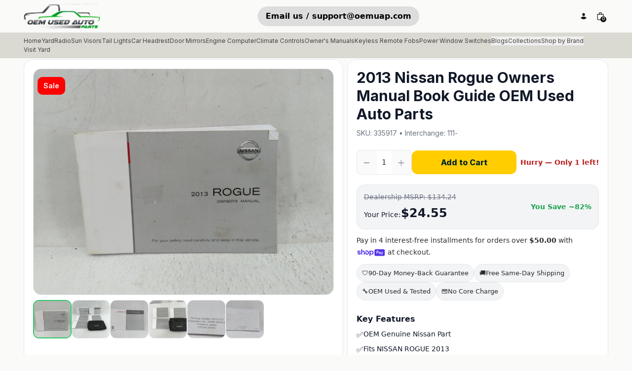

--- FILE ---
content_type: text/html
request_url: https://oemusedautoparts1.com/products/2013-nissan-rogue-owners-manual-book-guide-oem-used-auto-parts-1
body_size: 22209
content:
<!DOCTYPE html><html lang="EN"><head><meta charSet="utf-8"/><meta name="viewport" content="width=device-width,initial-scale=1"/><meta name="msvalidate.01" content="A352E6A0AF9A652267361BBB572B8468"/><meta name="facebook-domain-verification" content="ni05egcbwa8qwu21onavmhdd3uk26z"/><meta name="google-site-verification" content="3gG8Sb4XHGDjw7Ocl1Wd1wzt5KwfMew6CoNsSuXGqFo"/><meta name="msvalidate.01" content="AA0662E14947CF49F2194D896C051FD7"/><meta name="DC.title" content="OEM Used Auto Parts"/><meta name="geo.region" content="US-NV"/><meta name="geo.placename" content="Las Vegas"/><meta name="geo.position" content="39.78373;-100.445882"/><meta name="ICBM" content="39.78373, -100.445882"/><link rel="stylesheet" href="https://cdn.shopify.com/oxygen-v2/24451/8742/17764/2911898/assets/app-C9KN1mKx.css"/><link rel="stylesheet" href="https://cdn.shopify.com/oxygen-v2/24451/8742/17764/2911898/assets/animate-DxFWTi-i.css"/><link rel="stylesheet" href="https://cdn.shopify.com/oxygen-v2/24451/8742/17764/2911898/assets/sampleChatBot-Dce-ZPsp.css"/><link rel="stylesheet" href="https://cdn.shopify.com/oxygen-v2/24451/8742/17764/2911898/assets/table-BPJOW1HI.css"/><title>2013 Nissan Rogue Owners Manual Book Guide OEM Used Auto Parts</title><meta property="og:title" content="2013 Nissan Rogue Owners Manual Book Guide OEM Used Auto Parts"/><meta property="twitter:title" content="2013 Nissan Rogue Owners Manual Book Guide OEM Used Auto Parts"/><meta name="description" content="Shop online for 2013 Nissan Rogue Owners Manual Book Guide OEM Used Auto Parts. OEM Used Auto Parts offers a range of genuine used OEM Other Car &amp;amp Tr..."/><meta property="og:description" content="Shop online for 2013 Nissan Rogue Owners Manual Book Guide OEM Used Auto Parts. OEM Used Auto Parts offers a range of genuine used OEM Other Car &amp;amp Tr..."/><meta property="twitter:description" content="Shop online for 2013 Nissan Rogue Owners Manual Book Guide OEM Used Auto Parts. OEM Used Auto Parts offers a range of genuine used OEM Other Car &amp;amp Tr..."/><meta property="twitter:site" content="@shopify"/><meta property="twitter:creator" content="@shopify"/><link rel="canonical" href="https://oemusedautoparts1.com/products/2013-nissan-rogue-owners-manual-book-guide-oem-used-auto-parts-1"/><meta property="og:url" content="https://oemusedautoparts1.com/products/2013-nissan-rogue-owners-manual-book-guide-oem-used-auto-parts-1"/><meta name="robots" content="index,follow"/><script type="application/ld+json">{"@context":"https://schema.org","@type":"Organization","name":"Oemusedautoparts1.com","logo":"https://cdn.shopify.com/s/files/1/1225/1056/files/Capture.jpg?v=1657133285","sameAs":["https://twitter.com/shopify","https://facebook.com/shopify","https://instagram.com/shopify","https://youtube.com/shopify","https://tiktok.com/@shopify"],"url":"https://oemusedautoparts1.com/products/2013-nissan-rogue-owners-manual-book-guide-oem-used-auto-parts-1","potentialAction":{"@type":"SearchAction","target":"https://oemusedautoparts1.com/products/2013-nissan-rogue-owners-manual-book-guide-oem-used-auto-parts-1search?q={search_term}","query":"required name='search_term'"}}</script><script type="application/ld+json">{"@context":"https://schema.org","@type":"BreadcrumbList","itemListElement":[{"@type":"ListItem","position":1,"name":"Products","item":"https://oemusedautoparts1.com/products"},{"@type":"ListItem","position":2,"name":"2013 Nissan Rogue Owners Manual Book Guide OEM Used Auto Parts"}]}</script><script type="application/ld+json">{"@context":"https://schema.org","@type":"Product","brand":{"@type":"Brand","name":"Oemusedautoparts1.com"},"description":"Shop online for 2013 Nissan Rogue Owners Manual Book Guide OEM Used Auto Parts. OEM Used Auto Parts offers a range of genuine used OEM Other Car \u0026amp Tr...","image":["https://cdn.shopify.com/s/files/1/1225/1056/files/2013-NISSAN-ROGUE-335917-02.jpg?v=1758376889"],"name":"2013 Nissan Rogue Owners Manual Book Guide OEM Used Auto Parts","offers":[{"@type":"Offer","availability":"https://schema.org/InStock","price":24.55,"priceCurrency":"USD","priceValidUntil":"2026-02-27","sku":"335917","url":"https://oemusedautoparts1.com/products/2013-nissan-rogue-owners-manual-book-guide-oem-used-auto-parts-1?Title=Default+Title"}],"sku":"335917","url":"https://oemusedautoparts1.com/products/2013-nissan-rogue-owners-manual-book-guide-oem-used-auto-parts-1"}</script><meta property="og:image:url" content="https://cdn.shopify.com/s/files/1/1225/1056/files/2013-NISSAN-ROGUE-335917-02.jpg?v=1758376889"/><meta property="og:image:secure_url" content="https://cdn.shopify.com/s/files/1/1225/1056/files/2013-NISSAN-ROGUE-335917-02.jpg?v=1758376889"/><meta property="og:image:type" content="image/jpeg"/><meta property="og:image:width" content="4080"/><meta property="og:image:height" content="3072"/><meta property="og:image:alt" content="2013 Nissan Rogue Owners Manual Book Guide OEM Used Auto Parts - Oemusedautoparts1.com"/><link rel="stylesheet" href="https://fonts.googleapis.com/css2?family=Poppins:wght@400;700&amp;display=swap"/><link rel="stylesheet" href="https://fonts.googleapis.com/css2?family=Inter:wght@100;200;300;400;500;600;700;800;900&amp;display=swap"/><link rel="preconnect" href="https://cdn.shopify.com"/><link rel="preconnect" href="https://oemusedautoparts1.com"/><link rel="icon" type="image/ico" href="https://cdn.shopify.com/oxygen-v2/24451/8742/17764/2911898/favicon.ico"/><link rel="preconnect dns-prefetch" href="https://api.config-security.com/" crossorigin="anonymous"/><link rel="preconnect dns-prefetch" href="https://conf.config-security.com/" crossorigin="anonymous"/><link rel="alternate" href="https://oemusedautoparts1.com/products/hyundai-azera-keyless-entry-remote-sy5dmfna433-4-buttons-71049" hrefLang="en-US"/><link rel="alternate" href="https://oemusedautoparts1.com/en-ca/products/hyundai-azera-keyless-entry-remote-sy5dmfna433-4-buttons-71049" hrefLang="en-CA"/><link rel="alternate" href="https://oemusedautoparts1.com/products/2017-2018-honda-pilot-instrument-cluster-speedometer-gauges-p-n-78100-tg7-a920-m1-fits-fits-2017-2018-oem-used-auto-parts-1.oembed" hrefLang="en-US"/><link rel="alternate" href="https://oemusedautoparts1.com/en-ca/products/2017-2018-honda-pilot-instrument-cluster-speedometer-gauges-p-n-78100-tg7-a920-m1-fits-fits-2017-2018-oem-used-auto-parts-1.oembed" hrefLang="en-CA"/><link rel="alternate" href="https://oemusedautoparts1.com/products/2014-2018-jeep-cherokee-alternator-replacement-generator-charging-assembly-engine-oem-p-n-56029624-ab-fits-oem-used-auto-parts.oembed" hrefLang="en-US"/><link rel="alternate" href="https://oemusedautoparts1.com/en-ca/products/2014-2018-jeep-cherokee-alternator-replacement-generator-charging-assembly-engine-oem-p-n-56029624-ab-fits-oem-used-auto-parts.oembed" hrefLang="en-CA"/><link rel="alternate" href="https://oemusedautoparts1.com/products/2013-2016-chevrolet-malibu-rear-bumper-assembly-oem-2" hrefLang="en-US"/><link rel="alternate" href="https://oemusedautoparts1.com/en-ca/products/2013-2016-chevrolet-malibu-rear-bumper-assembly-oem-2" hrefLang="en-CA"/><link rel="alternate" href="https://oemusedautoparts1.com/products/2013-nissan-rogue-owners-manual-book-guide-oem-used-auto-parts-1" hrefLang="en-US"/><link rel="alternate" href="https://oemusedautoparts1.com/en-ca/products/2013-nissan-rogue-owners-manual-book-guide-oem-used-auto-parts-1" hrefLang="en-CA"/><script nonce="338192b7f5432199564ba5e23300155c" async="" src="https://ob.sornavellon.com/i/e4c93cb88cb5e5a892b590c823370d79.js" class="ct_clicktrue"></script><script type="module" nonce="338192b7f5432199564ba5e23300155c">
              const settings = {};
              const config = (await import("https://shopify-gtm-suite.getelevar.com/configs/0fa433b5eebaf9ccee459e0a0e2d73fd4d9224bb/config.js")).default;
              const scriptUrl = settings.proxyPath
                ? settings.proxyPath + config.script_src_custom_pages_proxied
                : config.script_src_custom_pages;

              if (scriptUrl) {
                const { handler } = await import(scriptUrl);
                await handler(config, settings);
              }
          </script><script nonce="338192b7f5432199564ba5e23300155c">
              window.TriplePixelData={TripleName:"oem-used-auto-parts.myshopify.com",ver:"2.17",plat:"SHOPIFY",isHeadless:true},function(W,H,A,L,E,_,B,N){function O(U,T,P,H,R){void 0===R&&(R=!1),H=new XMLHttpRequest,P?(H.open("POST",U,!0),H.setRequestHeader("Content-Type","text/plain")):H.open("GET",U,!0),H.send(JSON.stringify(P||{})),H.onreadystatechange=function(){4===H.readyState&&200===H.status?(R=H.responseText,U.includes("/first")?eval(R):P||(N[B]=R)):(299<H.status||H.status<200)&&T&&!R&&(R=!0,O(U,T-1,P))}}if(N=window,!N[H+"sn"]){N[H+"sn"]=1,L=function(){return Date.now().toString(36)+"_"+Math.random().toString(36)};try{A.setItem(H,1+(0|A.getItem(H)||0)),(E=JSON.parse(A.getItem(H+"U")||"[]")).push({u:location.href,r:document.referrer,t:Date.now(),id:L()}),A.setItem(H+"U",JSON.stringify(E))}catch(e){}var i,m,p;A.getItem('"!nC`')||(_=A,A=N,A[H]||(E=A[H]=function(t,e,a){return void 0===a&&(a=[]),"State"==t?E.s:(W=L(),(E._q=E._q||[]).push([W,t,e].concat(a)),W)},E.s="Installed",E._q=[],E.ch=W,B="configSecurityConfModel",N[B]=1,O("https://conf.config-security.com/model",5),i=L(),m=A[atob("c2NyZWVu")],_.setItem("di_pmt_wt",i),p={id:i,action:"profile",avatar:_.getItem("auth-security_rand_salt_"),time:m[atob("d2lkdGg=")]+":"+m[atob("aGVpZ2h0")],host:A.TriplePixelData.TripleName,plat:A.TriplePixelData.plat,url:window.location.href.slice(0,500),ref:document.referrer,ver:A.TriplePixelData.ver},O("https://api.config-security.com/event",5,p),O("https://api.config-security.com/first?host=oem-used-auto-parts.myshopify.com&plat=SHOPIFY",5)))}}("","TriplePixel",localStorage);
          </script></head><body><div class=""><div class="flex flex-col min-h-screen"><div class=""><a href="#mainContent" class="sr-only">Skip to content</a></div><header role="banner" class="sticky transition duration-300 z-50 top-0 sm-max:hidden h-nav block"><div class="bg-contrast/80 text-primary backdrop-blur-lg lg:flex md-only:flex items-center justify-between w-full leading-none gap-8 px-12 py-2"><div class="flex gap-12 items-center"><a class="font-bold" href="/" data-discover="true"><img src="/logo.svg" alt="logo - Oemusedautoparts1.com" height="55" width="155"/></a></div><div><div class="flex sm-max:block sm-max:!mb-[88px]"><a href="mailto:support@oemuap.com"><div class="bg-[#ddd] rounded-[36px] cursor-pointer  h-[40px] px-4 w-auto text-black font-semibold z-10 flex justify-center items-center hover:animate-bounce false sm-max:hidden">Email us / support@oemuap.com</div><div class="hover:animate-bounce false hidden sm-max:block"><img src="/email.png" class="h-[50px] hover:animate-bounce" alt="email" height="50" width="50"/></div></a></div></div><div class="flex items-center gap-1"><a class="relative flex items-center justify-center w-8 h-8 focus:ring-primary/5" href="/account" data-discover="true"><!--$--><svg xmlns="http://www.w3.org/2000/svg" viewBox="0 0 20 20" fill="currentColor" class="w-5 h-5"><title>Login</title><g stroke="none" stroke-width="1" fill="none" fill-rule="evenodd"><path d="M8,10.6928545 C10.362615,10.6928545 12.4860225,11.7170237 13.9504747,13.3456144 C12.4860225,14.9758308 10.362615,16 8,16 C5.63738499,16 3.51397752,14.9758308 2.04952533,13.3472401 C3.51397752,11.7170237 5.63738499,10.6928545 8,10.6928545 Z" fill="currentColor"></path><path d="M8,3.5 C6.433,3.5 5.25,4.894 5.25,6.5 C5.25,8.106 6.433,9.5 8,9.5 C9.567,9.5 10.75,8.106 10.75,6.5 C10.75,4.894 9.567,3.5 8,3.5 Z" fill="currentColor" fill-rule="nonzero"></path></g></svg><!--/$--></a><!--$--><a class="relative flex items-center justify-center w-8 h-8 focus:ring-primary/5" href="/cart" data-discover="true"><svg xmlns="http://www.w3.org/2000/svg" viewBox="0 0 20 20" fill="currentColor" class="w-5 h-5"><title>Bag</title><path fill-rule="evenodd" d="M8.125 5a1.875 1.875 0 0 1 3.75 0v.375h-3.75V5Zm-1.25.375V5a3.125 3.125 0 1 1 6.25 0v.375h3.5V15A2.625 2.625 0 0 1 14 17.625H6A2.625 2.625 0 0 1 3.375 15V5.375h3.5ZM4.625 15V6.625h10.75V15c0 .76-.616 1.375-1.375 1.375H6c-.76 0-1.375-.616-1.375-1.375Z"></path></svg><div class="text-contrast bg-primary absolute bottom-1 right-1 text-[0.625rem] font-medium subpixel-antialiased h-3 min-w-[0.75rem] flex items-center justify-center leading-none text-center rounded-full w-auto px-[0.125rem] pb-px"><span>0</span></div></a><!--/$--></div></div><header class="bg-[#dadad3] text-[#443d3d] font-inter text-[12px] font-medium px-12 py-2 sm-max:bg-transparent sm-max:text-[1rem] font-normal sm-max:px-6"><div class="flex gap-12 items-center sm-max:block"><ul class="flex flex-wrap gap-x-4 sm-max:block"><li class="sm-max:mt-4"><a class="hover:underline" href="/" data-discover="true">Home</a></li><li class="sm-max:mt-4"><a class="hover:underline" href="/yard" data-discover="true">Yard</a></li><li class="hidden sm-max:mt-4 sm-max:block"><a class="hover:underline" href="/" data-discover="true">Part Search</a></li><li class="sm-max:mt-4 relative hidden sm-max:block"><button class="hover:underline flex items-center">Blogs<!-- --> <img src="/downBlue.svg" alt="downArrow" height="27" width="27"/> </button></li><li class="sm-max:mt-4 relative hidden sm-max:block"><button class="hover:underline flex items-center">Collections<!-- --> <img src="/downBlue.svg" alt="downArrow" height="27" width="27"/></button></li><li class="sm-max:mt-4 relative hidden sm-max:block"><button class="hover:underline flex items-center">Shop by Brand<!-- --> <img src="/downBlue.svg" alt="downArrow" height="27" width="27"/></button></li><li class="sm-max:mt-4"><a class="hover:underline" href="/collections/radio" data-discover="true">Radio</a></li><li class="sm-max:mt-4"><a class="hover:underline" href="/collections/sun-visor" data-discover="true">Sun Visors</a></li><li class="sm-max:mt-4"><a class="hover:underline" href="/collections/tail-lights" data-discover="true">Tail Lights</a></li><li class="sm-max:mt-4"><a class="hover:underline" href="/collections/headrest" data-discover="true">Car Headrest</a></li><li class="sm-max:mt-4"><a class="hover:underline" href="/collections/power-door-mirror-and-rear-view-mirrors" data-discover="true">Door Mirrors</a></li><li class="sm-max:mt-4"><a class="hover:underline" href="/collections/engine-computers" data-discover="true">Engine Computer</a></li><li class="sm-max:mt-4"><a class="hover:underline" href="/collections/climate-controls" data-discover="true">Climate Controls</a></li><li class="sm-max:mt-4"><a class="hover:underline" href="/collections/owners-manuals" data-discover="true">Owner&#x27;s Manuals</a></li><li class="sm-max:mt-4"><a class="hover:underline" href="/collections/keyless-remote-fob" data-discover="true">Keyless Remote Fobs</a></li><li class="sm-max:mt-4"><a class="hover:underline" href="/collections/power-window-switches" data-discover="true">Power Window Switches</a></li><li class="relative sm-max:hidden"><button class="hover:underline">Blogs</button></li><li class="relative sm-max:hidden"><button class="hover:underline">Collections</button></li><li class="relative sm-max:hidden"><button class="hover:underline">Shop by Brand</button></li><li class="relative sm-max:hidden"><a class="hover:underline" href="/yard" data-discover="true">Visit Yard</a></li></ul></div></header></header><header role="banner" class="bg-contrast/80 text-primary flex hidden sm-max:flex items-center h-nav sticky backdrop-blur-lg z-40 top-0 justify-between w-full leading-none gap-4 px-4 md:px-8"><div class="flex items-center justify-start w-full gap-4"><button class="relative flex items-center justify-center w-8 h-8"><svg xmlns="http://www.w3.org/2000/svg" viewBox="0 0 20 20" fill="currentColor" stroke="currentColor" class="w-5 h-5"><title>Menu</title><line x1="3" y1="6.375" x2="17" y2="6.375" stroke-width="1.25"></line><line x1="3" y1="10.375" x2="17" y2="10.375" stroke-width="1.25"></line><line x1="3" y1="14.375" x2="17" y2="14.375" stroke-width="1.25"></line></svg></button><form method="get" action="/search" class="items-center gap-2 sm:flex" data-discover="true"><input type="search" placeholder="Search" name="q" class="bg-transparent hidden md:inline-block text-left lg:text-right border-b transition border-transparent -mb-px border-x-0 border-t-0 appearance-none px-0 py-1 focus:ring-transparent placeholder:opacity-20 placeholder:text-inherit focus:border-primary/20"/></form></div><a class="flex items-center self-stretch leading-[3rem] md:leading-[4rem] justify-center flex-grow w-full h-full" href="/" data-discover="true"><img src="/logo.svg" alt="logo - Oemusedautoparts1.com" height="95" width="175"/></a><div class="flex items-center justify-end w-full gap-4"><a class="relative flex items-center justify-center w-8 h-8" href="/account" data-discover="true"><!--$--><svg xmlns="http://www.w3.org/2000/svg" viewBox="0 0 20 20" fill="currentColor" class="w-5 h-5"><title>Login</title><g stroke="none" stroke-width="1" fill="none" fill-rule="evenodd"><path d="M8,10.6928545 C10.362615,10.6928545 12.4860225,11.7170237 13.9504747,13.3456144 C12.4860225,14.9758308 10.362615,16 8,16 C5.63738499,16 3.51397752,14.9758308 2.04952533,13.3472401 C3.51397752,11.7170237 5.63738499,10.6928545 8,10.6928545 Z" fill="currentColor"></path><path d="M8,3.5 C6.433,3.5 5.25,4.894 5.25,6.5 C5.25,8.106 6.433,9.5 8,9.5 C9.567,9.5 10.75,8.106 10.75,6.5 C10.75,4.894 9.567,3.5 8,3.5 Z" fill="currentColor" fill-rule="nonzero"></path></g></svg><!--/$--></a><!--$--><a class="relative flex items-center justify-center w-8 h-8 focus:ring-primary/5" href="/cart" data-discover="true"><svg xmlns="http://www.w3.org/2000/svg" viewBox="0 0 20 20" fill="currentColor" class="w-5 h-5"><title>Bag</title><path fill-rule="evenodd" d="M8.125 5a1.875 1.875 0 0 1 3.75 0v.375h-3.75V5Zm-1.25.375V5a3.125 3.125 0 1 1 6.25 0v.375h3.5V15A2.625 2.625 0 0 1 14 17.625H6A2.625 2.625 0 0 1 3.375 15V5.375h3.5ZM4.625 15V6.625h10.75V15c0 .76-.616 1.375-1.375 1.375H6c-.76 0-1.375-.616-1.375-1.375Z"></path></svg><div class="text-contrast bg-primary absolute bottom-1 right-1 text-[0.625rem] font-medium subpixel-antialiased h-3 min-w-[0.75rem] flex items-center justify-center leading-none text-center rounded-full w-auto px-[0.125rem] pb-px"><span>0</span></div></a><!--/$--></div></header><div class="relative"><main role="main" id="mainContent" class="flex-grow"><section class="w-full gap-4 md:gap-8 grid px-6 md:px-8 lg:px-12 border-none px-0 sm-max:px-4 justify-center max-w-[1420px] mx-auto"><div class="grid items-stretch gap-2 md:grid-cols-[1.1fr_0.9fr] lg:grid-cols-[1.1fr_0.9fr] mb-0 sm-max:grid-cols-1 mt-6"><div class="flex"><div class="bg-white border border-[#e5e7eb] rounded-[20px] p-[18px] w-full"><div class="grid grid-cols-1 gap-[10px]"><div class="aspect-[4/3] bg-[#f9fafb] border border-[#e5e7eb] rounded-[16px] grid place-items-center overflow-hidden relative"><div class="magnifier !w-full !h-full !object-cover" style="width:100%;height:auto;overflow:hidden"><img class="magnifier-image" src="https://cdn.shopify.com/s/files/1/1225/1056/files/2013-NISSAN-ROGUE-335917-02.jpg?v=1758376889" width="100%" height="100%" alt="2013 Nissan Rogue Owners Manual Book Guide OEM Used Auto Parts - Oemusedautoparts1.com"/></div><div class="absolute top-4 left-2 sm-max:left-1 px-3 py-2 text-white rounded-[10px] font-inter font-semibold text-sm z-10" style="background-color:#FF0000">Sale</div></div><div class="flex gap-[10px] overflow-x-auto"><div class="w-[78px] h-[78px] flex-shrink-0 rounded-[12px] border cursor-pointer opacity-95 hover:opacity-100 overflow-hidden transition-opacity border-[#22c55e] border-2"><img src="https://cdn.shopify.com/s/files/1/1225/1056/files/2013-NISSAN-ROGUE-335917-02.jpg?v=1758376889" alt="2013 Nissan Rogue Owners Manual Book Guide OEM Used Auto Parts - Oemusedautoparts1.com" class="w-full h-full object-cover"/></div><div class="w-[78px] h-[78px] flex-shrink-0 rounded-[12px] border cursor-pointer opacity-95 hover:opacity-100 overflow-hidden transition-opacity border-[#e5e7eb]"><img src="https://cdn.shopify.com/s/files/1/1225/1056/files/2013-NISSAN-ROGUE-335917-03.jpg?v=1758376889" alt="2013 Nissan Rogue Owners Manual Book Guide OEM Used Auto Parts - Oemusedautoparts1.com" class="w-full h-full object-cover"/></div><div class="w-[78px] h-[78px] flex-shrink-0 rounded-[12px] border cursor-pointer opacity-95 hover:opacity-100 overflow-hidden transition-opacity border-[#e5e7eb]"><img src="https://cdn.shopify.com/s/files/1/1225/1056/files/2013-NISSAN-ROGUE-335917-04.jpg?v=1758376889" alt="2013 Nissan Rogue Owners Manual Book Guide OEM Used Auto Parts - Oemusedautoparts1.com" class="w-full h-full object-cover"/></div><div class="w-[78px] h-[78px] flex-shrink-0 rounded-[12px] border cursor-pointer opacity-95 hover:opacity-100 overflow-hidden transition-opacity border-[#e5e7eb]"><img src="https://cdn.shopify.com/s/files/1/1225/1056/files/2013-NISSAN-ROGUE-335917-05.jpg?v=1758376889" alt="2013 Nissan Rogue Owners Manual Book Guide OEM Used Auto Parts - Oemusedautoparts1.com" class="w-full h-full object-cover"/></div><div class="w-[78px] h-[78px] flex-shrink-0 rounded-[12px] border cursor-pointer opacity-95 hover:opacity-100 overflow-hidden transition-opacity border-[#e5e7eb]"><img src="https://cdn.shopify.com/s/files/1/1225/1056/files/2013-NISSAN-ROGUE-335917-06.jpg?v=1758376889" alt="2013 Nissan Rogue Owners Manual Book Guide OEM Used Auto Parts - Oemusedautoparts1.com" class="w-full h-full object-cover"/></div><div class="w-[78px] h-[78px] flex-shrink-0 rounded-[12px] border cursor-pointer opacity-95 hover:opacity-100 overflow-hidden transition-opacity border-[#e5e7eb]"><img src="https://cdn.shopify.com/s/files/1/1225/1056/files/2013-NISSAN-ROGUE-335917-07.jpg?v=1758376889" alt="2013 Nissan Rogue Owners Manual Book Guide OEM Used Auto Parts - Oemusedautoparts1.com" class="w-full h-full object-cover"/></div></div></div></div></div><div class="flex"><section class="bg-white border border-[#e5e7eb] rounded-[20px] p-[18px] w-full overflow-y-auto"><div class=""><h1 class="max-w-prose whitespace-normal text-[clamp(20px,2.4vw,30px)] sm-max:!text-[20px] text-left font-bold font-inter text-[#111827] leading-[1.25] mb-2">2013 Nissan Rogue Owners Manual Book Guide OEM Used Auto Parts</h1><div class="items-center"><div class="mb-3"><span class="text-[#6b7280] font-normal font-inter text-[14px]">SKU: <!-- -->335917<!-- --> • Interchange: <!-- -->111-</span></div></div></div><div class="grid gap-4 mt-3"><div class="grid gap-0 sm-max:gap-0"><div><div class="grid items-stretch gap-4"><div class="flex gap-[10px] items-center my-[10px] sm-max:flex-col sm-max:items-stretch"><div class="sm-max:order-2 sm-max:w-full"><div class="flex items-center border border-[#e5e7eb] rounded-[8px] w-[112px] sm-max:w-full bg-white"><button name="decrease-quantity" aria-label="Decrease quantity" class="w-10 h-[48px] transition text-[#111827] hover:bg-[#f3f4f6] disabled:text-[#9ca3af] disabled:cursor-not-allowed" disabled=""><span class="text-[18px]">−</span></button><div class="px-2 text-center flex-1" data-test="item-quantity"><input type="number" class="w-full max-w-16 h-[48px] hide-number-arrows text-center text-[15px] font-medium p-0 border-0 focus:outline-none focus:!ring-0 bg-transparent" value="1"/></div><button class="w-10 h-[48px] transition text-[#111827] hover:bg-[#f3f4f6] disabled:text-[#9ca3af] disabled:cursor-not-allowed" name="increase-quantity" aria-label="Increase quantity" disabled=""><span class="text-[18px]">+</span></button></div></div><div class="flex-1 w-full sm-max:order-1"><form method="post" action="/cart" data-discover="true"><input type="hidden" name="cartFormInput" value="{&quot;action&quot;:&quot;LinesAdd&quot;,&quot;inputs&quot;:{&quot;lines&quot;:[{&quot;quantity&quot;:1,&quot;merchandiseId&quot;:&quot;gid://shopify/ProductVariant/41100751634568&quot;}]}}"/><input type="hidden" name="analytics"/><button class="w-full h-[48px] !p-0 !bg-[#ffcd00] rounded-[12px] border-none false" type="submit" data-test="add-to-cart"><span class="max-w-prose whitespace-pre-wrap inherit text-copy flex items-center justify-center gap-2"><span class="font-extrabold font-inter !text-[16px] text-[#062725]">Add to Cart</span></span></button></form></div><span class=" text-red-700 font-bold text-[14px] ml-2 sm-max:ml-0 sm-max:order-3">Hurry — Only <!-- -->1<!-- --> left!</span></div></div></div><div class="grid grid-cols-1 gap-[14px] my-[10px] sm-max:my-[2px] "><div class="flex items-center justify-between gap-[18px] bg-[#f3f4f6] border border-[#e5e7eb] rounded-[16px] p-[14px] sm-max:flex-col sm-max:items-start"><div><div class="text-[#6b7280] text-[14px] line-through mb-1">Dealership MSRP: <!-- -->$<!-- -->134.24</div><div class="flex items-baseline gap-1"><span class="text-[14px] text-[#111827] font-normal">Your Price:</span><span class="text-[24px] text-[#111827] font-extrabold">$<!-- -->24.55</span></div></div><div class="text-[#16a34a] font-bold text-[14px] sm-max:self-start">You Save ~<!-- -->82<!-- -->%</div></div></div><div><div><span class="text-[14px]">Pay in 4 interest-free installments for orders over <b>$50.00</b> with<!-- --> <div class="inline-flex align-middle text-[#5433eb]"><svg xmlns="http://www.w3.org/2000/svg" viewBox="0 0 99 25" aria-label="Shop Pay" role="img" class="h-[14px] w-[59px]"><path fill="currentColor" d="M70.842 7.915h2.25c1.561 0 2.328.642 2.328 1.715 0 1.074-.739 1.715-2.259 1.715h-2.32v-3.43ZM80.525 16.142c-.879 0-1.227-.474-1.227-.948 0-.642.725-.935 2.147-1.102l1.115-.125c-.07 1.227-.892 2.175-2.035 2.175Z"></path><path fill="currentColor" fill-rule="evenodd" d="M65.645.5a3.64 3.64 0 0 0-3.64 3.64V20.7a3.64 3.64 0 0 0 3.64 3.64h29.668a3.64 3.64 0 0 0 3.64-3.64V4.14A3.64 3.64 0 0 0 95.314.5H65.645Zm5.197 16.674v-4.197h2.64c2.412 0 3.695-1.353 3.695-3.402 0-2.05-1.283-3.277-3.695-3.277h-4.341v10.876h1.7Zm9.334.223c1.297 0 2.147-.572 2.538-1.548.112 1.088.767 1.645 2.189 1.269l.014-1.157c-.572.055-.683-.154-.683-.753v-2.845c0-1.673-1.102-2.663-3.138-2.663-2.008 0-3.165 1.004-3.165 2.705h1.562c0-.809.572-1.297 1.576-1.297 1.06 0 1.547.46 1.534 1.255v.363l-1.8.195c-2.021.223-3.137.99-3.137 2.329 0 1.101.781 2.147 2.51 2.147Zm9.906.32c-.711 1.73-1.855 2.245-3.64 2.245h-.766V18.54h.822c.977 0 1.45-.307 1.966-1.185L85.3 9.923h1.757l2.259 5.424 2.008-5.424h1.715l-2.956 7.795Z" clip-rule="evenodd"></path><path fill="currentColor" d="M6.992 11.055c-2.359-.509-3.41-.708-3.41-1.612 0-.85.711-1.274 2.134-1.274 1.25 0 2.165.544 2.839 1.61.05.081.155.11.241.066l2.655-1.335a.186.186 0 0 0 .076-.259c-1.102-1.9-3.137-2.94-5.818-2.94C2.188 5.311 0 7.037 0 9.781c0 2.915 2.664 3.651 5.027 4.16 2.362.51 3.417.709 3.417 1.613s-.769 1.33-2.303 1.33c-1.416 0-2.467-.644-3.102-1.896a.186.186 0 0 0-.251-.082L.14 16.21a.188.188 0 0 0-.083.253c1.051 2.102 3.207 3.285 6.087 3.285 3.668 0 5.885-1.698 5.885-4.527 0-2.83-2.677-3.651-5.037-4.16v-.007ZM21.218 5.311c-1.505 0-2.835.531-3.791 1.477-.06.057-.159.015-.159-.067V.687A.185.185 0 0 0 17.081.5h-3.322a.185.185 0 0 0-.187.187v18.73c0 .104.083.186.187.186h3.322a.185.185 0 0 0 .187-.186V11.2c0-1.587 1.223-2.804 2.87-2.804 1.649 0 2.843 1.191 2.843 2.804v8.216c0 .104.082.186.187.186h3.322a.185.185 0 0 0 .187-.186V11.2c0-3.452-2.274-5.89-5.459-5.89ZM33.415 4.774c-1.803 0-3.493.55-4.706 1.343a.186.186 0 0 0-.06.25l1.464 2.488c.054.089.168.12.257.066a5.853 5.853 0 0 1 3.052-.834c2.899 0 5.03 2.036 5.03 4.726 0 2.292-1.706 3.99-3.868 3.99-1.762 0-2.985-1.022-2.985-2.463 0-.825.352-1.502 1.27-1.98a.183.183 0 0 0 .073-.258l-1.381-2.327a.187.187 0 0 0-.226-.079c-1.85.683-3.15 2.327-3.15 4.533 0 3.338 2.67 5.83 6.396 5.83 4.35 0 7.478-3 7.478-7.303 0-4.612-3.64-7.982-8.644-7.982ZM51.776 5.283c-1.68 0-3.182.62-4.277 1.707a.093.093 0 0 1-.16-.066v-1.31a.185.185 0 0 0-.187-.186h-3.235a.185.185 0 0 0-.188.187v18.702c0 .104.083.186.188.186h3.32a.185.185 0 0 0 .188-.186v-6.133c0-.082.099-.123.16-.07 1.091 1.012 2.536 1.603 4.19 1.603 3.897 0 6.936-3.139 6.936-7.217 0-4.078-3.042-7.217-6.935-7.217Zm-.63 11.266c-2.215 0-3.895-1.754-3.895-4.074S48.928 8.4 51.147 8.4c2.22 0 3.893 1.726 3.893 4.075 0 2.348-1.651 4.074-3.896 4.074h.003Z"></path></svg></div> <!-- -->at checkout.</span></div></div><div class="flex flex-wrap gap-[10px] my-[12px] "><div class="bg-[#f3f4f6] border border-[#e5e7eb] px-[10px] py-[8px] rounded-full text-[13px] flex gap-[8px] items-center"><span>🛡️</span><span>90-Day Money-Back Guarantee</span></div><div class="bg-[#f3f4f6] border border-[#e5e7eb] px-[10px] py-[8px] rounded-full text-[13px] flex gap-[8px] items-center"><span>🚚</span><span>Free Same-Day Shipping</span></div><div class="bg-[#f3f4f6] border border-[#e5e7eb] px-[10px] py-[8px] rounded-full text-[13px] flex gap-[8px] items-center"><span>🔧</span><span>OEM Used &amp; Tested</span></div><div class="bg-[#f3f4f6] border border-[#e5e7eb] px-[10px] py-[8px] rounded-full text-[13px] flex gap-[8px] items-center"><span>💳</span><span>No Core Charge</span></div></div><div><div class="grid items-stretch gap-0 mt-0"><div><h3 class="text-[16px] font-semibold text-[#111827] mb-[8px] mt-[14px]">Key Features</h3><ul class="list-none p-0 m-0"><li class="mb-[6px] text-[14px] text-[#111827] flex items-start gap-2"><span class="text-[16px]">✅</span><span>OEM Genuine Nissan Part</span></li><li class="mb-[6px] text-[14px] text-[#111827] flex items-start gap-2"><span class="text-[16px]">✅</span><span>Fits NISSAN ROGUE 2013</span></li><li class="mb-[6px] text-[14px] text-[#111827] flex items-start gap-2"><span class="text-[16px]">✅</span><span>Same-day handling before 9am CST</span></li><li class="mb-[6px] text-[14px] text-[#111827] flex items-start gap-2"><span class="text-[16px]">✅</span><span>90-day warranty &amp; easy returns • No core charge</span></li></ul></div><div><h3 class="text-[16px] font-semibold text-[#111827] mb-[8px] mt-[14px]">Price Comparison</h3><table class="w-full border-collapse"><thead><tr><th class="p-[10px] text-center bg-[rgba(255,255,255,0.06)] text-[14px] font-semibold text-[#111827]">Dealership MSRP</th><th class="p-[10px] text-center bg-[rgba(255,255,255,0.06)] text-[14px] font-semibold text-[#111827]">OEMUAP Price</th><th class="p-[10px] text-center bg-[rgba(255,255,255,0.06)] text-[14px] font-semibold text-[#111827]">You Save</th></tr></thead><tbody><tr><td class="p-[10px] text-center text-[16px] text-[#111827]">$<!-- -->134<!-- -->+</td><td class="p-[10px] text-center text-[16px] font-bold text-[#111827]">$<!-- -->24.55</td><td class="p-[10px] text-center text-[16px] font-bold text-[#16a34a]">~<!-- -->82<!-- -->%</td></tr></tbody></table></div></div></div></div></div></section></div></div><div class="product-description-wrapper"><div class="product-description-wrapper-child"><div class="title">Product Description</div><div class="product-description-content"><p>This 2013 NISSAN ROGUE Owners Manual || Owner Manual is in overall good condition.</p>
 
 <p>Quality OEM Used Auto Parts at a Quality Price. In stock Door Mirrors, Climate Controls, Power Window Switches, ECU and much more. Check out our <a href="https://oemusedautoparts1.com/" title="oemusedautoparts1.com">oemusedautoparts1.com</a> store for more parts.</p>
 <div class="rte product-single__description" itemprop="description">
 <div class="charts">
 <div class="product-detail__section product-detail__specification">
 
 <h3 class="section-heading">Item specifics</h3>
 <div class="rte__table-wrapper">
 <table cellpadding="0" cellspacing="0" id="itmSellerDesc" role="presentation" width="100%">
 <tbody>
 <tr style="background: none repeat scroll 0 0 #efefef;">
 <th>Condition:</th>
 <td style="width: 90%;"><b>Item Is In Overall Good Condition, But Will Have Marks And Blemishes</b></td>
 </tr>
 </tbody>
 </table>
 </div>
 <div class="rte__table-wrapper">
 <table cellpadding="0" cellspacing="0" role="presentation" width="100%">
 <tbody>
 
 <tr>
 <td>Manufacturer Part Number</td>
 <td>Does Not Apply</td>
 
 <td>Interchange Part Number</td>
 <td>111-</td>
 
 </tr>
 
 <tr>
 <td>Brand</td>
 <td>Nissan</td>
 
 <td>Warranty</td>
 <td>Unspecified Length</td>
 
 </tr>
 
 <tr>
 <td>Color</td>
 <td></td>
 
 <td>Bin</td>
 <td></td>
 
 </tr>
 
 <tr>
 <td>Surface Finish</td>
 <td></td>
 
 <td>Features</td>
 <td></td>
 
 </tr>
 
 <tr>
 <td>Other Part Number</td>
 <td></td>
 
 <td>Genuine OEM</td>
 <td>Yes</td>
 
 </tr>
 
 <tr>
 <td>Modified Item</td>
 <td>No</td>
 
 <td>Mounting Hardware Included</td>
 <td>No</td>
 
 </tr>
 
 <tr>
 <td>Fitment Type</td>
 <td>Direct Replacement</td>
 
 <td>Placement on vehicle</td>
 <td></td>
 
 </tr>
 
 </tbody>
 </table>
 </div>
 </div>
 </div>
 <br>
 <div class="product-detail__section product-detail__description">
 <p>2013 Nissan Rogue Owners Manual Book Guide OEM Used Auto Parts</p>
 
 <p><b><u>Warranty and Shipping:</u></b><br></p>
 <ul>
 <li><span size="4"><span class="s2">This product comes with a 90 Day Warranty.<span></span><br></span></span></li>
 <li><span size="4"><span class="s2">Shipping is via USPS or Fed Ex (1-4) Business Days. We have a 1 day handling time on all orders unless you order before 9 am CST we can ship the same day.</span></span></li>
 </ul>
 </div>
 
 <div class="product-detail__section product-detail__compatibility">
 
 <h3 class="section-heading">Vehicle Compatibility Chart</h3>
 <span>List of vehicle and trim models that this item is compatible with. If your trim is not on the list reach out to us so we can check for you.</span>
 <div class="rte__table-wrapper">
 <table id="compatibility-table" cellspacing="0" width="100%" class="fTbl">
 <tbody>
 <tr class="comp-header">
 
 <td>Year</td>
 <td>Make</td>
 <td>Model</td>
 <td>Trim</td>
 <td>Engine</td>
 </tr>
 
 <tr>
 
 <td></td>
 <td></td>
 <td></td>
 <td></td>
 <td></td>
 </tr>
 </tbody>
 </table>
 </div>
 </div>
 </div></div></div></div></section></main><div class="flex justify-center items-center mb-4 fixed bottom-1 right-4 z-[60] hidden sm-max:block"><div class="flex sm-max:block sm-max:!mb-[88px]"><a href="mailto:support@oemuap.com"><div class="bg-[#ddd] rounded-[36px] cursor-pointer  h-[40px] px-4 w-auto text-black font-semibold z-10 flex justify-center items-center hover:animate-bounce false sm-max:hidden">Email us / support@oemuap.com</div><div class="hover:animate-bounce false hidden sm-max:block"><img src="/email.png" class="h-[50px] hover:animate-bounce" alt="email" height="50" width="50"/></div></a></div></div></div></div><div class="dark:bg-contrast dark:text-primary 3xl-only:flex 3xl-only:justify-center 3xl-only:items-center z-50 relative"><div class="3xl-only:min-w-[1920px] bg-[url(/homeBg2.png)] bg-no-repeat bg-cover "><div class="bg-black bg-opacity-60 px-6 py-3 sm-max:px-4 sm-max:mt-20x sm-max:hidden"><footer role="contentinfo" class="w-full gap-4 md:gap-8 grid p-6 md:p-8 lg:p-12 border-none grid items-start grid-flow-row !gap-4 w-full py-8 px-6 md:px-8 lg:px-12 grid-cols-1 md:grid-cols-5 lg:grid-cols-5
         dark:bg-contrast dark:text-primary text-contrast overflow-hidden !p-0 3xl-only:flex 3xl-only:justify-between"><section class="grid"><button class="text-left md:cursor-default" id="headlessui-disclosure-button-:R25hib5:" type="button" aria-expanded="false" data-headlessui-state=""><h3 class="whitespace-pre-wrap max-w-prose font-bold text-lead flex justify-between !text-[15px]"><a rel="noopener noreferrer" href="/pages/about-us" target="_self" data-discover="true">About us</a></h3></button></section><section class="grid"><button class="text-left md:cursor-default" id="headlessui-disclosure-button-:R29hib5:" type="button" aria-expanded="false" data-headlessui-state=""><h3 class="whitespace-pre-wrap max-w-prose font-bold text-lead flex justify-between !text-[15px]"><a rel="noopener noreferrer" href="/pages/contact-us" target="_self" data-discover="true">Contact Us</a></h3></button></section><section class="grid"><button class="text-left md:cursor-default" id="headlessui-disclosure-button-:R2dhib5:" type="button" aria-expanded="false" data-headlessui-state=""><h3 class="whitespace-pre-wrap max-w-prose font-bold text-lead flex justify-between !text-[15px]"><a rel="noopener noreferrer" href="/pages/return-policy" target="_self" data-discover="true">Return Policy</a></h3></button></section><section class="grid"><button class="text-left md:cursor-default" id="headlessui-disclosure-button-:R2hhib5:" type="button" aria-expanded="false" data-headlessui-state=""><h3 class="whitespace-pre-wrap max-w-prose font-bold text-lead flex justify-between !text-[15px]"><a rel="noopener noreferrer" href="/pages/order-look-up" target="_self" data-discover="true">Order Look Up</a></h3></button></section><section class="grid"><button class="text-left md:cursor-default" id="headlessui-disclosure-button-:R2lhib5:" type="button" aria-expanded="false" data-headlessui-state=""><h3 class="whitespace-pre-wrap max-w-prose font-bold text-lead flex justify-between !text-[15px]"><a rel="noopener noreferrer" href="/pages/shipping-policy" target="_self" data-discover="true">Shipping Policy</a></h3></button></section><section class="grid"><button class="text-left md:cursor-default" id="headlessui-disclosure-button-:R2phib5:" type="button" aria-expanded="false" data-headlessui-state=""><h3 class="whitespace-pre-wrap max-w-prose font-bold text-lead flex justify-between !text-[15px]"><a rel="noopener noreferrer" href="/pages/data-sharing-opt-out" target="_self" data-discover="true">Your privacy choices</a></h3></button></section><section class="grid"><button class="text-left md:cursor-default" id="headlessui-disclosure-button-:R2thib5:" type="button" aria-expanded="false" data-headlessui-state=""><h3 class="whitespace-pre-wrap max-w-prose font-bold text-lead flex justify-between !text-[15px]"><a rel="noopener noreferrer" href="https://www.facebook.com/oemuap1" target="_blank">Follow Us On Facebook</a></h3></button></section><section class="grid"><button class="text-left md:cursor-default" id="headlessui-disclosure-button-:R31hib5:" type="button" aria-expanded="false" data-headlessui-state=""><h3 class="whitespace-pre-wrap max-w-prose font-bold text-lead flex justify-between !text-[15px]"><a rel="noopener noreferrer" href="/pages/part-warrany-information" target="_self" data-discover="true">Part Warranty Information</a></h3></button></section><section class="grid"><button class="text-left md:cursor-default" id="headlessui-disclosure-button-:R35hib5:" type="button" aria-expanded="false" data-headlessui-state=""><h3 class="whitespace-pre-wrap max-w-prose font-bold text-lead flex justify-between !text-[15px]"><a rel="noopener noreferrer" href="/pages/privacy-and-terms-of-service" target="_self" data-discover="true">Privacy Information/Terms of Service</a></h3></button></section><div><section class="grid w-full gap-4"><div><details class="w-[200px] p-2 border rounded border-contrast/30 dark:border-white open:round-b-none overflow-clip sm-max:border-[#15150d4d] sm-max:border-2"><summary class="flex cursor-pointer text-[13px] sm-max:text-[16px]">United States (USD $)</summary><div class="absolute w-[175px] overflow-auto dark:border-white max-h-36 z-[60]"></div></details></div></section></div></footer></div><div class="relative bg-black bg-opacity-60 py-12 px-6"><div class="max-w-2xl mx-auto"><div class="flex flex-col text-center"><h2 class="text-2xl md:text-3xl font-bold text-white mb-6">Join our newsletter for new offers.</h2><form class="relative w-full"><input type="email" placeholder="Email" class="w-full px-6 py-4 rounded-[21px] text-lg text-gray-800 bg-[#e8e8e0] focus:outline-none focus:ring-2 focus:ring-gray-400 disabled:opacity-60 disabled:cursor-not-allowed" required="" value=""/><button type="submit" class="absolute right-2 top-1/2 -translate-y-1/2 bg-transparent hover:bg-gray-700 text-white p-3 rounded-full transition-colors disabled:opacity-50" aria-label="Subscribe"><svg xmlns="http://www.w3.org/2000/svg" class="h-6 w-6" fill="none" viewBox="0 0 24 24" stroke="currentColor" stroke-width="2"><path stroke-linecap="round" stroke-linejoin="round" d="M9 5l7 7-7 7"></path></svg></button></form></div></div><style>
        @keyframes slideIn {
          from {
            opacity: 0;
            transform: translateY(-10px);
          }
          to {
            opacity: 1;
            transform: translateY(0);
          }
        }

        .animate-slideIn {
          animation: slideIn 0.3s ease-out;
        }
      </style></div><div class="bg-[#777b7f] px-6 py-4 sm-max:px-4 sm-max:mt-20x opacity-70"></div><div class="flex items-center justify-center border-t border-[#C9C9C9] self-end  md:col-span-2 lg:col-span-4 h-[80px] lg:px-12 md:gap-8 lg:gap-12 grid-cols-1 md:grid-cols-2 lg:grid-cols-4
        !bg-[#777b7f] !opacity-70 dark:bg-contrast dark:text-primary text-contrast text-center text-[14px] sm-max:h-auto sm-max:pt-[20px] sm-max:pb-[200px]">© 2015-2025 Theo Holdings LLC All Rights Reserved.</div></div></div></div><script nonce="338192b7f5432199564ba5e23300155c">((f,h)=>{if(!window.history.state||!window.history.state.key){let m=Math.random().toString(32).slice(2);window.history.replaceState({key:m},"")}try{let v=JSON.parse(sessionStorage.getItem(f)||"{}")[h||window.history.state.key];typeof v=="number"&&window.scrollTo(0,v)}catch(m){console.error(m),sessionStorage.removeItem(f)}})("react-router-scroll-positions", null)</script><link rel="modulepreload" href="https://cdn.shopify.com/oxygen-v2/24451/8742/17764/2911898/assets/entry.client-BV_3cDuC.js"/><link rel="modulepreload" href="https://cdn.shopify.com/oxygen-v2/24451/8742/17764/2911898/assets/jsx-runtime-BK9I1fsC.js"/><link rel="modulepreload" href="https://cdn.shopify.com/oxygen-v2/24451/8742/17764/2911898/assets/chunk-TMI4QPZX-BEngYB2c.js"/><link rel="modulepreload" href="https://cdn.shopify.com/oxygen-v2/24451/8742/17764/2911898/assets/index-BDclb-hm.js"/><link rel="modulepreload" href="https://cdn.shopify.com/oxygen-v2/24451/8742/17764/2911898/assets/index-vJPR8x0i.js"/><link rel="modulepreload" href="https://cdn.shopify.com/oxygen-v2/24451/8742/17764/2911898/assets/root-h2-fxv_m.js"/><link rel="modulepreload" href="https://cdn.shopify.com/oxygen-v2/24451/8742/17764/2911898/assets/index-CZA29AAl.js"/><link rel="modulepreload" href="https://cdn.shopify.com/oxygen-v2/24451/8742/17764/2911898/assets/WarrantyCheckoutModal-B-ltGqID.js"/><link rel="modulepreload" href="https://cdn.shopify.com/oxygen-v2/24451/8742/17764/2911898/assets/react-tooltip.min-wv_USlPF.js"/><link rel="modulepreload" href="https://cdn.shopify.com/oxygen-v2/24451/8742/17764/2911898/assets/Text-BNKbvML8.js"/><link rel="modulepreload" href="https://cdn.shopify.com/oxygen-v2/24451/8742/17764/2911898/assets/Link-CjKrnfJ6.js"/><link rel="modulepreload" href="https://cdn.shopify.com/oxygen-v2/24451/8742/17764/2911898/assets/SearchForParts-BZmBycyZ.js"/><link rel="modulepreload" href="https://cdn.shopify.com/oxygen-v2/24451/8742/17764/2911898/assets/Drawer-CfP9FjrQ.js"/><link rel="modulepreload" href="https://cdn.shopify.com/oxygen-v2/24451/8742/17764/2911898/assets/index-DHDtj7CN.js"/><link rel="modulepreload" href="https://cdn.shopify.com/oxygen-v2/24451/8742/17764/2911898/assets/utils-DwSoWPEn.js"/><link rel="modulepreload" href="https://cdn.shopify.com/oxygen-v2/24451/8742/17764/2911898/assets/Magnifier.esm-ajaetlBP.js"/><link rel="modulepreload" href="https://cdn.shopify.com/oxygen-v2/24451/8742/17764/2911898/assets/Button-B2JMlza3.js"/><link rel="modulepreload" href="https://cdn.shopify.com/oxygen-v2/24451/8742/17764/2911898/assets/react-paginate-UGiHL_nw.js"/><link rel="modulepreload" href="https://cdn.shopify.com/oxygen-v2/24451/8742/17764/2911898/assets/index.esm-DoEU83Gs.js"/><link rel="modulepreload" href="https://cdn.shopify.com/oxygen-v2/24451/8742/17764/2911898/assets/Icon-Nk2Zw9fq.js"/><link rel="modulepreload" href="https://cdn.shopify.com/oxygen-v2/24451/8742/17764/2911898/assets/common-BReMx5SA.js"/><link rel="modulepreload" href="https://cdn.shopify.com/oxygen-v2/24451/8742/17764/2911898/assets/BeatLoader-Bt68wURJ.js"/><link rel="modulepreload" href="https://cdn.shopify.com/oxygen-v2/24451/8742/17764/2911898/assets/BeatLoader-2psqWag0.js"/><link rel="modulepreload" href="https://cdn.shopify.com/oxygen-v2/24451/8742/17764/2911898/assets/disclosure-BDLtGRVx.js"/><link rel="modulepreload" href="https://cdn.shopify.com/oxygen-v2/24451/8742/17764/2911898/assets/NotFound-CfVQK-aQ.js"/><link rel="modulepreload" href="https://cdn.shopify.com/oxygen-v2/24451/8742/17764/2911898/assets/flatten-connection-BTqmuHGw.js"/><link rel="modulepreload" href="https://cdn.shopify.com/oxygen-v2/24451/8742/17764/2911898/assets/clsx.m-CH7BE6MN.js"/><link rel="modulepreload" href="https://cdn.shopify.com/oxygen-v2/24451/8742/17764/2911898/assets/AddToCartButton-B0yAT-bQ.js"/><link rel="modulepreload" href="https://cdn.shopify.com/oxygen-v2/24451/8742/17764/2911898/assets/GetRelatedProducts-CLQvoQAY.js"/><link rel="modulepreload" href="https://cdn.shopify.com/oxygen-v2/24451/8742/17764/2911898/assets/Image-CZ0gcJ1H.js"/><link rel="modulepreload" href="https://cdn.shopify.com/oxygen-v2/24451/8742/17764/2911898/assets/Money-CXJi7a6S.js"/><link rel="modulepreload" href="https://cdn.shopify.com/oxygen-v2/24451/8742/17764/2911898/assets/floating-ui.dom-B7b072rN.js"/><link rel="modulepreload" href="https://cdn.shopify.com/oxygen-v2/24451/8742/17764/2911898/assets/index-LvzHWtTh.js"/><link rel="modulepreload" href="https://cdn.shopify.com/oxygen-v2/24451/8742/17764/2911898/assets/animation-BpseQaBL.js"/><link rel="modulepreload" href="https://cdn.shopify.com/oxygen-v2/24451/8742/17764/2911898/assets/keyboard-Dmq9a4Y2.js"/><link rel="modulepreload" href="https://cdn.shopify.com/oxygen-v2/24451/8742/17764/2911898/assets/use-owner-D3FGDs1m.js"/><link rel="modulepreload" href="https://cdn.shopify.com/oxygen-v2/24451/8742/17764/2911898/assets/hidden-DvlnB9O7.js"/><link rel="modulepreload" href="https://cdn.shopify.com/oxygen-v2/24451/8742/17764/2911898/assets/use-resolve-button-type-CwlOx75e.js"/><link rel="modulepreload" href="https://cdn.shopify.com/oxygen-v2/24451/8742/17764/2911898/assets/(_locale).products._productHandle-BHnpk190.js"/><link rel="modulepreload" href="https://cdn.shopify.com/oxygen-v2/24451/8742/17764/2911898/assets/QuickViewModal-DoDRCAAZ.js"/><link rel="modulepreload" href="https://cdn.shopify.com/oxygen-v2/24451/8742/17764/2911898/assets/Grid-BLMvBbBz.js"/><link rel="modulepreload" href="https://cdn.shopify.com/oxygen-v2/24451/8742/17764/2911898/assets/ProductCardForSearch-G5OVlWbm.js"/><link rel="modulepreload" href="https://cdn.shopify.com/oxygen-v2/24451/8742/17764/2911898/assets/StateProvider-CEoswp1L.js"/><link rel="modulepreload" href="https://cdn.shopify.com/oxygen-v2/24451/8742/17764/2911898/assets/use-text-value-DqQCWRDX.js"/><link rel="modulepreload" href="https://cdn.shopify.com/oxygen-v2/24451/8742/17764/2911898/assets/ProductCard-r8dKprMV.js"/><script nonce="338192b7f5432199564ba5e23300155c">window.__reactRouterContext = {"basename":"/","future":{"v8_middleware":true,"unstable_optimizeDeps":true,"unstable_splitRouteModules":true,"unstable_subResourceIntegrity":false,"unstable_viteEnvironmentApi":false},"routeDiscovery":{"mode":"lazy","manifestPath":"/__manifest"},"ssr":true,"isSpaMode":false};window.__reactRouterContext.stream = new ReadableStream({start(controller){window.__reactRouterContext.streamController = controller;}}).pipeThrough(new TextEncoderStream());</script><script nonce="338192b7f5432199564ba5e23300155c" type="module" async="">;
import * as route0 from "https://cdn.shopify.com/oxygen-v2/24451/8742/17764/2911898/assets/root-h2-fxv_m.js";
import * as route1 from "https://cdn.shopify.com/oxygen-v2/24451/8742/17764/2911898/assets/(_locale).products._productHandle-BHnpk190.js";
  window.__reactRouterManifest = {
  "entry": {
    "module": "https://cdn.shopify.com/oxygen-v2/24451/8742/17764/2911898/assets/entry.client-BV_3cDuC.js",
    "imports": [
      "https://cdn.shopify.com/oxygen-v2/24451/8742/17764/2911898/assets/jsx-runtime-BK9I1fsC.js",
      "https://cdn.shopify.com/oxygen-v2/24451/8742/17764/2911898/assets/chunk-TMI4QPZX-BEngYB2c.js",
      "https://cdn.shopify.com/oxygen-v2/24451/8742/17764/2911898/assets/index-BDclb-hm.js",
      "https://cdn.shopify.com/oxygen-v2/24451/8742/17764/2911898/assets/index-vJPR8x0i.js"
    ],
    "css": []
  },
  "routes": {
    "root": {
      "id": "root",
      "path": "",
      "hasAction": false,
      "hasLoader": true,
      "hasClientAction": false,
      "hasClientLoader": false,
      "hasClientMiddleware": false,
      "hasErrorBoundary": true,
      "module": "https://cdn.shopify.com/oxygen-v2/24451/8742/17764/2911898/assets/root-h2-fxv_m.js",
      "imports": [
        "https://cdn.shopify.com/oxygen-v2/24451/8742/17764/2911898/assets/jsx-runtime-BK9I1fsC.js",
        "https://cdn.shopify.com/oxygen-v2/24451/8742/17764/2911898/assets/chunk-TMI4QPZX-BEngYB2c.js",
        "https://cdn.shopify.com/oxygen-v2/24451/8742/17764/2911898/assets/index-BDclb-hm.js",
        "https://cdn.shopify.com/oxygen-v2/24451/8742/17764/2911898/assets/index-vJPR8x0i.js",
        "https://cdn.shopify.com/oxygen-v2/24451/8742/17764/2911898/assets/index-CZA29AAl.js",
        "https://cdn.shopify.com/oxygen-v2/24451/8742/17764/2911898/assets/WarrantyCheckoutModal-B-ltGqID.js",
        "https://cdn.shopify.com/oxygen-v2/24451/8742/17764/2911898/assets/react-tooltip.min-wv_USlPF.js",
        "https://cdn.shopify.com/oxygen-v2/24451/8742/17764/2911898/assets/Text-BNKbvML8.js",
        "https://cdn.shopify.com/oxygen-v2/24451/8742/17764/2911898/assets/Link-CjKrnfJ6.js",
        "https://cdn.shopify.com/oxygen-v2/24451/8742/17764/2911898/assets/SearchForParts-BZmBycyZ.js",
        "https://cdn.shopify.com/oxygen-v2/24451/8742/17764/2911898/assets/Drawer-CfP9FjrQ.js",
        "https://cdn.shopify.com/oxygen-v2/24451/8742/17764/2911898/assets/index-DHDtj7CN.js",
        "https://cdn.shopify.com/oxygen-v2/24451/8742/17764/2911898/assets/utils-DwSoWPEn.js",
        "https://cdn.shopify.com/oxygen-v2/24451/8742/17764/2911898/assets/Magnifier.esm-ajaetlBP.js",
        "https://cdn.shopify.com/oxygen-v2/24451/8742/17764/2911898/assets/Button-B2JMlza3.js",
        "https://cdn.shopify.com/oxygen-v2/24451/8742/17764/2911898/assets/react-paginate-UGiHL_nw.js",
        "https://cdn.shopify.com/oxygen-v2/24451/8742/17764/2911898/assets/index.esm-DoEU83Gs.js",
        "https://cdn.shopify.com/oxygen-v2/24451/8742/17764/2911898/assets/Icon-Nk2Zw9fq.js",
        "https://cdn.shopify.com/oxygen-v2/24451/8742/17764/2911898/assets/common-BReMx5SA.js",
        "https://cdn.shopify.com/oxygen-v2/24451/8742/17764/2911898/assets/BeatLoader-Bt68wURJ.js",
        "https://cdn.shopify.com/oxygen-v2/24451/8742/17764/2911898/assets/BeatLoader-2psqWag0.js",
        "https://cdn.shopify.com/oxygen-v2/24451/8742/17764/2911898/assets/disclosure-BDLtGRVx.js",
        "https://cdn.shopify.com/oxygen-v2/24451/8742/17764/2911898/assets/NotFound-CfVQK-aQ.js",
        "https://cdn.shopify.com/oxygen-v2/24451/8742/17764/2911898/assets/flatten-connection-BTqmuHGw.js",
        "https://cdn.shopify.com/oxygen-v2/24451/8742/17764/2911898/assets/clsx.m-CH7BE6MN.js",
        "https://cdn.shopify.com/oxygen-v2/24451/8742/17764/2911898/assets/AddToCartButton-B0yAT-bQ.js",
        "https://cdn.shopify.com/oxygen-v2/24451/8742/17764/2911898/assets/GetRelatedProducts-CLQvoQAY.js",
        "https://cdn.shopify.com/oxygen-v2/24451/8742/17764/2911898/assets/Image-CZ0gcJ1H.js",
        "https://cdn.shopify.com/oxygen-v2/24451/8742/17764/2911898/assets/Money-CXJi7a6S.js",
        "https://cdn.shopify.com/oxygen-v2/24451/8742/17764/2911898/assets/floating-ui.dom-B7b072rN.js",
        "https://cdn.shopify.com/oxygen-v2/24451/8742/17764/2911898/assets/index-LvzHWtTh.js",
        "https://cdn.shopify.com/oxygen-v2/24451/8742/17764/2911898/assets/animation-BpseQaBL.js",
        "https://cdn.shopify.com/oxygen-v2/24451/8742/17764/2911898/assets/keyboard-Dmq9a4Y2.js",
        "https://cdn.shopify.com/oxygen-v2/24451/8742/17764/2911898/assets/use-owner-D3FGDs1m.js",
        "https://cdn.shopify.com/oxygen-v2/24451/8742/17764/2911898/assets/hidden-DvlnB9O7.js",
        "https://cdn.shopify.com/oxygen-v2/24451/8742/17764/2911898/assets/use-resolve-button-type-CwlOx75e.js"
      ],
      "css": []
    },
    "routes/($locale).products.$productHandle": {
      "id": "routes/($locale).products.$productHandle",
      "parentId": "root",
      "path": ":locale?/products/:productHandle",
      "hasAction": false,
      "hasLoader": true,
      "hasClientAction": false,
      "hasClientLoader": false,
      "hasClientMiddleware": false,
      "hasErrorBoundary": false,
      "module": "https://cdn.shopify.com/oxygen-v2/24451/8742/17764/2911898/assets/(_locale).products._productHandle-BHnpk190.js",
      "imports": [
        "https://cdn.shopify.com/oxygen-v2/24451/8742/17764/2911898/assets/chunk-TMI4QPZX-BEngYB2c.js",
        "https://cdn.shopify.com/oxygen-v2/24451/8742/17764/2911898/assets/jsx-runtime-BK9I1fsC.js",
        "https://cdn.shopify.com/oxygen-v2/24451/8742/17764/2911898/assets/index-CZA29AAl.js",
        "https://cdn.shopify.com/oxygen-v2/24451/8742/17764/2911898/assets/clsx.m-CH7BE6MN.js",
        "https://cdn.shopify.com/oxygen-v2/24451/8742/17764/2911898/assets/Text-BNKbvML8.js",
        "https://cdn.shopify.com/oxygen-v2/24451/8742/17764/2911898/assets/Link-CjKrnfJ6.js",
        "https://cdn.shopify.com/oxygen-v2/24451/8742/17764/2911898/assets/AddToCartButton-B0yAT-bQ.js",
        "https://cdn.shopify.com/oxygen-v2/24451/8742/17764/2911898/assets/QuickViewModal-DoDRCAAZ.js",
        "https://cdn.shopify.com/oxygen-v2/24451/8742/17764/2911898/assets/Icon-Nk2Zw9fq.js",
        "https://cdn.shopify.com/oxygen-v2/24451/8742/17764/2911898/assets/utils-DwSoWPEn.js",
        "https://cdn.shopify.com/oxygen-v2/24451/8742/17764/2911898/assets/Grid-BLMvBbBz.js",
        "https://cdn.shopify.com/oxygen-v2/24451/8742/17764/2911898/assets/Button-B2JMlza3.js",
        "https://cdn.shopify.com/oxygen-v2/24451/8742/17764/2911898/assets/ProductCardForSearch-G5OVlWbm.js",
        "https://cdn.shopify.com/oxygen-v2/24451/8742/17764/2911898/assets/react-tooltip.min-wv_USlPF.js",
        "https://cdn.shopify.com/oxygen-v2/24451/8742/17764/2911898/assets/react-paginate-UGiHL_nw.js",
        "https://cdn.shopify.com/oxygen-v2/24451/8742/17764/2911898/assets/index.esm-DoEU83Gs.js",
        "https://cdn.shopify.com/oxygen-v2/24451/8742/17764/2911898/assets/GetRelatedProducts-CLQvoQAY.js",
        "https://cdn.shopify.com/oxygen-v2/24451/8742/17764/2911898/assets/StateProvider-CEoswp1L.js",
        "https://cdn.shopify.com/oxygen-v2/24451/8742/17764/2911898/assets/keyboard-Dmq9a4Y2.js",
        "https://cdn.shopify.com/oxygen-v2/24451/8742/17764/2911898/assets/use-resolve-button-type-CwlOx75e.js",
        "https://cdn.shopify.com/oxygen-v2/24451/8742/17764/2911898/assets/use-text-value-DqQCWRDX.js",
        "https://cdn.shopify.com/oxygen-v2/24451/8742/17764/2911898/assets/hidden-DvlnB9O7.js",
        "https://cdn.shopify.com/oxygen-v2/24451/8742/17764/2911898/assets/flatten-connection-BTqmuHGw.js",
        "https://cdn.shopify.com/oxygen-v2/24451/8742/17764/2911898/assets/BeatLoader-2psqWag0.js",
        "https://cdn.shopify.com/oxygen-v2/24451/8742/17764/2911898/assets/Magnifier.esm-ajaetlBP.js",
        "https://cdn.shopify.com/oxygen-v2/24451/8742/17764/2911898/assets/ProductCard-r8dKprMV.js",
        "https://cdn.shopify.com/oxygen-v2/24451/8742/17764/2911898/assets/Money-CXJi7a6S.js",
        "https://cdn.shopify.com/oxygen-v2/24451/8742/17764/2911898/assets/Image-CZ0gcJ1H.js",
        "https://cdn.shopify.com/oxygen-v2/24451/8742/17764/2911898/assets/index-vJPR8x0i.js",
        "https://cdn.shopify.com/oxygen-v2/24451/8742/17764/2911898/assets/floating-ui.dom-B7b072rN.js",
        "https://cdn.shopify.com/oxygen-v2/24451/8742/17764/2911898/assets/index-LvzHWtTh.js"
      ],
      "css": []
    },
    "routes/($locale)._index": {
      "id": "routes/($locale)._index",
      "parentId": "root",
      "path": ":locale?",
      "index": true,
      "hasAction": false,
      "hasLoader": true,
      "hasClientAction": false,
      "hasClientLoader": false,
      "hasClientMiddleware": false,
      "hasErrorBoundary": false,
      "module": "https://cdn.shopify.com/oxygen-v2/24451/8742/17764/2911898/assets/(_locale)._index-DcXtMhyP.js",
      "imports": [
        "https://cdn.shopify.com/oxygen-v2/24451/8742/17764/2911898/assets/chunk-TMI4QPZX-BEngYB2c.js",
        "https://cdn.shopify.com/oxygen-v2/24451/8742/17764/2911898/assets/jsx-runtime-BK9I1fsC.js",
        "https://cdn.shopify.com/oxygen-v2/24451/8742/17764/2911898/assets/index-CZA29AAl.js",
        "https://cdn.shopify.com/oxygen-v2/24451/8742/17764/2911898/assets/react-tooltip.min-wv_USlPF.js",
        "https://cdn.shopify.com/oxygen-v2/24451/8742/17764/2911898/assets/SearchForParts-BZmBycyZ.js",
        "https://cdn.shopify.com/oxygen-v2/24451/8742/17764/2911898/assets/StateProvider-CEoswp1L.js",
        "https://cdn.shopify.com/oxygen-v2/24451/8742/17764/2911898/assets/flatten-connection-BTqmuHGw.js",
        "https://cdn.shopify.com/oxygen-v2/24451/8742/17764/2911898/assets/index-vJPR8x0i.js",
        "https://cdn.shopify.com/oxygen-v2/24451/8742/17764/2911898/assets/floating-ui.dom-B7b072rN.js",
        "https://cdn.shopify.com/oxygen-v2/24451/8742/17764/2911898/assets/index-LvzHWtTh.js",
        "https://cdn.shopify.com/oxygen-v2/24451/8742/17764/2911898/assets/animation-BpseQaBL.js",
        "https://cdn.shopify.com/oxygen-v2/24451/8742/17764/2911898/assets/common-BReMx5SA.js",
        "https://cdn.shopify.com/oxygen-v2/24451/8742/17764/2911898/assets/clsx.m-CH7BE6MN.js"
      ],
      "css": []
    },
    "routes/($locale).products._index": {
      "id": "routes/($locale).products._index",
      "parentId": "root",
      "path": ":locale?/products",
      "index": true,
      "hasAction": false,
      "hasLoader": true,
      "hasClientAction": false,
      "hasClientLoader": false,
      "hasClientMiddleware": false,
      "hasErrorBoundary": false,
      "module": "https://cdn.shopify.com/oxygen-v2/24451/8742/17764/2911898/assets/(_locale).products._index-DfVCJ06Y.js",
      "imports": [
        "https://cdn.shopify.com/oxygen-v2/24451/8742/17764/2911898/assets/chunk-TMI4QPZX-BEngYB2c.js",
        "https://cdn.shopify.com/oxygen-v2/24451/8742/17764/2911898/assets/jsx-runtime-BK9I1fsC.js",
        "https://cdn.shopify.com/oxygen-v2/24451/8742/17764/2911898/assets/index-CZA29AAl.js",
        "https://cdn.shopify.com/oxygen-v2/24451/8742/17764/2911898/assets/ProductCardForSearch-G5OVlWbm.js",
        "https://cdn.shopify.com/oxygen-v2/24451/8742/17764/2911898/assets/Text-BNKbvML8.js",
        "https://cdn.shopify.com/oxygen-v2/24451/8742/17764/2911898/assets/Magnifier.esm-ajaetlBP.js",
        "https://cdn.shopify.com/oxygen-v2/24451/8742/17764/2911898/assets/Button-B2JMlza3.js",
        "https://cdn.shopify.com/oxygen-v2/24451/8742/17764/2911898/assets/utils-DwSoWPEn.js",
        "https://cdn.shopify.com/oxygen-v2/24451/8742/17764/2911898/assets/Grid-BLMvBbBz.js",
        "https://cdn.shopify.com/oxygen-v2/24451/8742/17764/2911898/assets/react-tooltip.min-wv_USlPF.js",
        "https://cdn.shopify.com/oxygen-v2/24451/8742/17764/2911898/assets/react-paginate-UGiHL_nw.js",
        "https://cdn.shopify.com/oxygen-v2/24451/8742/17764/2911898/assets/index.esm-DoEU83Gs.js",
        "https://cdn.shopify.com/oxygen-v2/24451/8742/17764/2911898/assets/BeatLoader-2psqWag0.js",
        "https://cdn.shopify.com/oxygen-v2/24451/8742/17764/2911898/assets/flatten-connection-BTqmuHGw.js",
        "https://cdn.shopify.com/oxygen-v2/24451/8742/17764/2911898/assets/clsx.m-CH7BE6MN.js",
        "https://cdn.shopify.com/oxygen-v2/24451/8742/17764/2911898/assets/Link-CjKrnfJ6.js",
        "https://cdn.shopify.com/oxygen-v2/24451/8742/17764/2911898/assets/GetRelatedProducts-CLQvoQAY.js",
        "https://cdn.shopify.com/oxygen-v2/24451/8742/17764/2911898/assets/ProductCard-r8dKprMV.js",
        "https://cdn.shopify.com/oxygen-v2/24451/8742/17764/2911898/assets/AddToCartButton-B0yAT-bQ.js",
        "https://cdn.shopify.com/oxygen-v2/24451/8742/17764/2911898/assets/Money-CXJi7a6S.js",
        "https://cdn.shopify.com/oxygen-v2/24451/8742/17764/2911898/assets/Image-CZ0gcJ1H.js",
        "https://cdn.shopify.com/oxygen-v2/24451/8742/17764/2911898/assets/QuickViewModal-DoDRCAAZ.js",
        "https://cdn.shopify.com/oxygen-v2/24451/8742/17764/2911898/assets/Icon-Nk2Zw9fq.js",
        "https://cdn.shopify.com/oxygen-v2/24451/8742/17764/2911898/assets/index-vJPR8x0i.js",
        "https://cdn.shopify.com/oxygen-v2/24451/8742/17764/2911898/assets/floating-ui.dom-B7b072rN.js",
        "https://cdn.shopify.com/oxygen-v2/24451/8742/17764/2911898/assets/index-LvzHWtTh.js"
      ],
      "css": []
    }
  },
  "url": "https://cdn.shopify.com/oxygen-v2/24451/8742/17764/2911898/assets/manifest-238546ba.js",
  "version": "238546ba"
};
  window.__reactRouterRouteModules = {"root":route0,"routes/($locale).products.$productHandle":route1};

import("https://cdn.shopify.com/oxygen-v2/24451/8742/17764/2911898/assets/entry.client-BV_3cDuC.js");</script></body></html><!--$--><script nonce="338192b7f5432199564ba5e23300155c">window.__reactRouterContext.streamController.enqueue("[{\"_1\":2,\"_616\":-5,\"_617\":-5},\"loaderData\",{\"_3\":4,\"_270\":271},\"root\",{\"_5\":6,\"_156\":157,\"_7\":187,\"_188\":189,\"_195\":43,\"_196\":-5,\"_197\":198,\"_209\":210,\"_211\":212,\"_269\":-7},\"layout\",{\"_7\":8,\"_26\":27,\"_82\":83},\"shop\",{\"_9\":10,\"_11\":12,\"_13\":14,\"_15\":16,\"_19\":20},\"id\",\"gid://shopify/Shop/12251056\",\"name\",\"Oemusedautoparts1.com\",\"description\",\"We sell quality used auto parts at at a quality price online.   We have a wide selection of used auto parts ranging from door mirrors, sun visors, fuse boxes, radios and much more in stock.  We offer free shipping and our items are backed by our 90 day guarantee.  Come check us out for your auto parts needs.  \",\"primaryDomain\",{\"_17\":18},\"url\",\"https://checkout.oemusedautoparts1.com\",\"brand\",{\"_21\":22},\"logo\",{\"_23\":24},\"image\",{\"_17\":25},\"https://cdn.shopify.com/s/files/1/1225/1056/files/Capture.jpg?v=1657133285\",\"headerMenu\",{\"_9\":28,\"_29\":30},\"gid://shopify/Menu/118081089\",\"items\",[31,48,56,65,73],{\"_9\":32,\"_33\":-5,\"_34\":35,\"_36\":37,\"_38\":39,\"_17\":40,\"_29\":41,\"_42\":43,\"_44\":45,\"_46\":47},\"gid://shopify/MenuItem/439340737\",\"resourceId\",\"tags\",[],\"title\",\"Auto Part Search\",\"type\",\"SEARCH\",\"https://checkout.oemusedautoparts1.com/search\",[],\"isExternal\",false,\"target\",\"_self\",\"to\",\"/search\",{\"_9\":49,\"_33\":-5,\"_34\":50,\"_36\":51,\"_38\":52,\"_17\":53,\"_29\":54,\"_42\":43,\"_44\":45,\"_46\":55},\"gid://shopify/MenuItem/439340801\",[],\"Home\",\"FRONTPAGE\",\"https://checkout.oemusedautoparts1.com/\",[],\"/\",{\"_9\":57,\"_33\":58,\"_34\":59,\"_36\":60,\"_38\":61,\"_17\":62,\"_29\":63,\"_42\":43,\"_44\":45,\"_46\":64},\"gid://shopify/MenuItem/464312385\",\"gid://shopify/Page/145743681\",[],\"About us\",\"PAGE\",\"https://checkout.oemusedautoparts1.com/pages/about-us\",[],\"/pages/about-us\",{\"_9\":66,\"_33\":67,\"_34\":68,\"_36\":69,\"_38\":61,\"_17\":70,\"_29\":71,\"_42\":43,\"_44\":45,\"_46\":72},\"gid://shopify/MenuItem/425325592712\",\"gid://shopify/Page/83541983368\",[],\"Shipping Policy\",\"https://checkout.oemusedautoparts1.com/pages/shipping-policy\",[],\"/pages/shipping-policy\",{\"_9\":74,\"_33\":75,\"_34\":76,\"_36\":77,\"_38\":78,\"_17\":79,\"_29\":80,\"_42\":43,\"_44\":45,\"_46\":81},\"gid://shopify/MenuItem/440537350280\",\"gid://shopify/Collection/232094081\",[],\"Car Door Mirrors\",\"COLLECTION\",\"https://checkout.oemusedautoparts1.com/collections/power-door-mirror-and-rear-view-mirrors\",[],\"/collections/power-door-mirror-and-rear-view-mirrors\",\"footerMenu\",{\"_9\":84,\"_29\":85},\"gid://shopify/Menu/118081153\",[86,91,95,103,111,119,127,135,139,148],{\"_9\":87,\"_33\":-5,\"_34\":88,\"_36\":89,\"_38\":39,\"_17\":40,\"_29\":90,\"_42\":43,\"_44\":45,\"_46\":47},\"gid://shopify/MenuItem/439340993\",[],\"Search\",[],{\"_9\":92,\"_33\":58,\"_34\":93,\"_36\":60,\"_38\":61,\"_17\":62,\"_29\":94,\"_42\":43,\"_44\":45,\"_46\":64},\"gid://shopify/MenuItem/439341057\",[],[],{\"_9\":96,\"_33\":97,\"_34\":98,\"_36\":99,\"_38\":61,\"_17\":100,\"_29\":101,\"_42\":43,\"_44\":45,\"_46\":102},\"gid://shopify/MenuItem/473265537\",\"gid://shopify/Page/156513281\",[],\"Privacy Information/Terms of Service\",\"https://checkout.oemusedautoparts1.com/pages/privacy-and-terms-of-service\",[],\"/pages/privacy-and-terms-of-service\",{\"_9\":104,\"_33\":105,\"_34\":106,\"_36\":107,\"_38\":61,\"_17\":108,\"_29\":109,\"_42\":43,\"_44\":45,\"_46\":110},\"gid://shopify/MenuItem/473264577\",\"gid://shopify/Page/156513089\",[],\"Part Warranty Information\",\"https://checkout.oemusedautoparts1.com/pages/part-warrany-information\",[],\"/pages/part-warrany-information\",{\"_9\":112,\"_33\":113,\"_34\":114,\"_36\":115,\"_38\":61,\"_17\":116,\"_29\":117,\"_42\":43,\"_44\":45,\"_46\":118},\"gid://shopify/MenuItem/33390985277\",\"gid://shopify/Page/5388566589\",[],\"Return Policy\",\"https://checkout.oemusedautoparts1.com/pages/return-policy\",[],\"/pages/return-policy\",{\"_9\":120,\"_33\":121,\"_34\":122,\"_36\":123,\"_38\":61,\"_17\":124,\"_29\":125,\"_42\":43,\"_44\":45,\"_46\":126},\"gid://shopify/MenuItem/36959977533\",\"gid://shopify/Page/5866258493\",[],\"Order Look Up\",\"https://checkout.oemusedautoparts1.com/pages/order-look-up\",[],\"/pages/order-look-up\",{\"_9\":128,\"_33\":129,\"_34\":130,\"_36\":131,\"_38\":61,\"_17\":132,\"_29\":133,\"_42\":43,\"_44\":45,\"_46\":134},\"gid://shopify/MenuItem/265048981640\",\"gid://shopify/Page/153708673\",[],\"Contact Us\",\"https://checkout.oemusedautoparts1.com/pages/contact-us\",[],\"/pages/contact-us\",{\"_9\":136,\"_33\":67,\"_34\":137,\"_36\":69,\"_38\":61,\"_17\":70,\"_29\":138,\"_42\":43,\"_44\":45,\"_46\":72},\"gid://shopify/MenuItem/441174196360\",[],[],{\"_9\":140,\"_33\":-5,\"_34\":141,\"_36\":142,\"_38\":143,\"_17\":144,\"_29\":145,\"_42\":146,\"_44\":147,\"_46\":144},\"gid://shopify/MenuItem/441106399368\",[],\"Follow Us On Facebook\",\"HTTP\",\"https://www.facebook.com/oemuap1\",[],true,\"_blank\",{\"_9\":149,\"_33\":150,\"_34\":151,\"_36\":152,\"_38\":61,\"_17\":153,\"_29\":154,\"_42\":43,\"_44\":45,\"_46\":155},\"gid://shopify/MenuItem/550449512584\",\"gid://shopify/Page/112035168392\",[],\"Your privacy choices\",\"https://checkout.oemusedautoparts1.com/pages/data-sharing-opt-out\",[],\"/pages/data-sharing-opt-out\",\"seo\",{\"_36\":12,\"_158\":159,\"_13\":160,\"_161\":162,\"_17\":163,\"_164\":165,\"_168\":169},\"titleTemplate\",\"Quality OEM Used Auto Parts Online- oemusedautoparts1.com\",\"We sell quality used auto parts at at a quality price online.   We have a wide selection of used auto parts ranging from door mirrors, sun visors, fuse ...\",\"handle\",\"@shopify\",\"https://oemusedautoparts1.com/products/2013-nissan-rogue-owners-manual-book-guide-oem-used-auto-parts-1\",\"robots\",{\"_166\":43,\"_167\":43},\"noIndex\",\"noFollow\",\"jsonLd\",{\"_170\":171,\"_172\":173,\"_11\":12,\"_21\":25,\"_174\":175,\"_17\":163,\"_181\":182},\"@context\",\"https://schema.org\",\"@type\",\"Organization\",\"sameAs\",[176,177,178,179,180],\"https://twitter.com/shopify\",\"https://facebook.com/shopify\",\"https://instagram.com/shopify\",\"https://youtube.com/shopify\",\"https://tiktok.com/@shopify\",\"potentialAction\",{\"_172\":183,\"_44\":184,\"_185\":186},\"SearchAction\",\"https://oemusedautoparts1.com/products/2013-nissan-rogue-owners-manual-book-guide-oem-used-auto-parts-1search?q={search_term}\",\"query\",\"required name='search_term'\",[\"P\",187],\"consent\",{\"_190\":191,\"_192\":193,\"_194\":43},\"checkoutDomain\",\"checkout.oemusedautoparts1.com\",\"storefrontAccessToken\",\"bf1340f0a9ad9ce4ab784da9df98f25d\",\"withPrivacyBanner\",\"isLoggedIn\",\"customer\",\"selectedLocale\",{\"_199\":200,\"_201\":202,\"_203\":204,\"_205\":206,\"_207\":208},\"label\",\"United States (USD $)\",\"language\",\"EN\",\"country\",\"US\",\"currency\",\"USD\",\"pathPrefix\",\"\",\"cart\",[\"P\",210],\"otherUpSellProducts\",[213,252],{\"_9\":214,\"_36\":215,\"_216\":217,\"_218\":219,\"_220\":221,\"_250\":251},\"gid://shopify/Product/7385855557768\",\"Priority Handling Service\",\"vendor\",\"WARRANTY\",\"descriptionHtml\",\"Your order gets processed more quickly. We will move your order to the top of the list for processing.\",\"variants\",{\"_222\":223},\"nodes\",[224],{\"_9\":225,\"_226\":146,\"_227\":228,\"_23\":233,\"_242\":243,\"_247\":-5,\"_248\":208,\"_36\":232,\"_249\":-5},\"gid://shopify/ProductVariant/41145312346248\",\"availableForSale\",\"selectedOptions\",[229],{\"_11\":230,\"_231\":232},\"Title\",\"value\",\"Default Title\",{\"_9\":234,\"_17\":235,\"_236\":237,\"_238\":239,\"_240\":241},\"gid://shopify/ProductImage/48519675478152\",\"https://cdn.shopify.com/s/files/1/1225/1056/files/message_cc175e0b-7cad-4939-a1a0-df08f6a02bfa.png?v=1760910879\",\"altText\",\"Priority Handling Service - Oemusedautoparts1.com\",\"width\",2049,\"height\",2048,\"price\",{\"_244\":245,\"_246\":206},\"amount\",\"2.29\",\"currencyCode\",\"compareAtPriceV2\",\"sku\",\"unitPrice\",\"detail\",\"Your order gets processed more quickly.\",{\"_9\":253,\"_36\":254,\"_216\":217,\"_218\":255,\"_220\":256,\"_250\":268},\"gid://shopify/Product/7384922423432\",\"Green Shipping\",\"Biodegradable packing peanuts are an eco-friendly packaging solution that offers the same advantages as Styrofoam packing peanuts, only it's 100% non-toxic and environmentally friendly.\",{\"_222\":257},[258],{\"_9\":259,\"_226\":146,\"_227\":260,\"_23\":262,\"_242\":266,\"_247\":-5,\"_248\":208,\"_36\":232,\"_249\":-5},\"gid://shopify/ProductVariant/41147392360584\",[261],{\"_11\":230,\"_231\":232},{\"_9\":263,\"_17\":264,\"_236\":265,\"_238\":239,\"_240\":241},\"gid://shopify/ProductImage/47131928690824\",\"https://cdn.shopify.com/s/files/1/1225/1056/files/thumbs_up.png?v=1750946530\",\"Green Shipping - Oemusedautoparts1.com\",{\"_244\":267,\"_246\":206},\"1.0\",\"Reduces Carbon Footprint by 40%\",\"shopifyUserId\",\"routes/($locale).products.$productHandle\",{\"_272\":273,\"_220\":385,\"_7\":386,\"_397\":18,\"_398\":399,\"_156\":400,\"_430\":431,\"_432\":208,\"_433\":208,\"_434\":208,\"_435\":208,\"_436\":208,\"_380\":208,\"_437\":438,\"_494\":274,\"_495\":43,\"_496\":497,\"_498\":499,\"_576\":577,\"_613\":614,\"_615\":-7,\"_248\":308},\"product\",{\"_9\":274,\"_36\":275,\"_216\":12,\"_161\":276,\"_218\":277,\"_13\":278,\"_279\":280,\"_281\":282,\"_283\":282,\"_284\":285,\"_311\":312,\"_322\":323,\"_330\":331,\"_156\":332,\"_333\":334,\"_377\":378,\"_380\":381,\"_383\":-5,\"_384\":-5,\"_220\":385},\"gid://shopify/Product/7334769328264\",\"2013 Nissan Rogue Owners Manual Book Guide OEM Used Auto Parts\",\"2013-nissan-rogue-owners-manual-book-guide-oem-used-auto-parts-1\",\"\u003cp\u003eThis 2013 NISSAN ROGUE Owners Manual || Owner Manual is in overall good condition.\u003c/p\u003e\\n \\n \u003cp\u003eQuality OEM Used Auto Parts at a Quality Price. In stock Door Mirrors, Climate Controls, Power Window Switches, ECU and much more. Check out our \u003ca href=\\\"https://oemusedautoparts1.com/\\\" title=\\\"oemusedautoparts1.com\\\"\u003eoemusedautoparts1.com\u003c/a\u003e store for more parts.\u003c/p\u003e\\n \u003cdiv class=\\\"rte product-single__description\\\" itemprop=\\\"description\\\"\u003e\\n \u003cdiv class=\\\"charts\\\"\u003e\\n \u003cdiv class=\\\"product-detail__section product-detail__specification\\\"\u003e\\n \\n \u003ch3 class=\\\"section-heading\\\"\u003eItem specifics\u003c/h3\u003e\\n \u003cdiv class=\\\"rte__table-wrapper\\\"\u003e\\n \u003ctable cellpadding=\\\"0\\\" cellspacing=\\\"0\\\" id=\\\"itmSellerDesc\\\" role=\\\"presentation\\\" width=\\\"100%\\\"\u003e\\n \u003ctbody\u003e\\n \u003ctr style=\\\"background: none repeat scroll 0 0 #efefef;\\\"\u003e\\n \u003cth\u003eCondition:\u003c/th\u003e\\n \u003ctd style=\\\"width: 90%;\\\"\u003e\u003cb\u003eItem Is In Overall Good Condition, But Will Have Marks And Blemishes\u003c/b\u003e\u003c/td\u003e\\n \u003c/tr\u003e\\n \u003c/tbody\u003e\\n \u003c/table\u003e\\n \u003c/div\u003e\\n \u003cdiv class=\\\"rte__table-wrapper\\\"\u003e\\n \u003ctable cellpadding=\\\"0\\\" cellspacing=\\\"0\\\" role=\\\"presentation\\\" width=\\\"100%\\\"\u003e\\n \u003ctbody\u003e\\n \\n \u003ctr\u003e\\n \u003ctd\u003eManufacturer Part Number\u003c/td\u003e\\n \u003ctd\u003eDoes Not Apply\u003c/td\u003e\\n \\n \u003ctd\u003eInterchange Part Number\u003c/td\u003e\\n \u003ctd\u003e111-\u003c/td\u003e\\n \\n \u003c/tr\u003e\\n \\n \u003ctr\u003e\\n \u003ctd\u003eBrand\u003c/td\u003e\\n \u003ctd\u003eNissan\u003c/td\u003e\\n \\n \u003ctd\u003eWarranty\u003c/td\u003e\\n \u003ctd\u003eUnspecified Length\u003c/td\u003e\\n \\n \u003c/tr\u003e\\n \\n \u003ctr\u003e\\n \u003ctd\u003eColor\u003c/td\u003e\\n \u003ctd\u003e\u003c/td\u003e\\n \\n \u003ctd\u003eBin\u003c/td\u003e\\n \u003ctd\u003e\u003c/td\u003e\\n \\n \u003c/tr\u003e\\n \\n \u003ctr\u003e\\n \u003ctd\u003eSurface Finish\u003c/td\u003e\\n \u003ctd\u003e\u003c/td\u003e\\n \\n \u003ctd\u003eFeatures\u003c/td\u003e\\n \u003ctd\u003e\u003c/td\u003e\\n \\n \u003c/tr\u003e\\n \\n \u003ctr\u003e\\n \u003ctd\u003eOther Part Number\u003c/td\u003e\\n \u003ctd\u003e\u003c/td\u003e\\n \\n \u003ctd\u003eGenuine OEM\u003c/td\u003e\\n \u003ctd\u003eYes\u003c/td\u003e\\n \\n \u003c/tr\u003e\\n \\n \u003ctr\u003e\\n \u003ctd\u003eModified Item\u003c/td\u003e\\n \u003ctd\u003eNo\u003c/td\u003e\\n \\n \u003ctd\u003eMounting Hardware Included\u003c/td\u003e\\n \u003ctd\u003eNo\u003c/td\u003e\\n \\n \u003c/tr\u003e\\n \\n \u003ctr\u003e\\n \u003ctd\u003eFitment Type\u003c/td\u003e\\n \u003ctd\u003eDirect Replacement\u003c/td\u003e\\n \\n \u003ctd\u003ePlacement on vehicle\u003c/td\u003e\\n \u003ctd\u003e\u003c/td\u003e\\n \\n \u003c/tr\u003e\\n \\n \u003c/tbody\u003e\\n \u003c/table\u003e\\n \u003c/div\u003e\\n \u003c/div\u003e\\n \u003c/div\u003e\\n \u003cbr\u003e\\n \u003cdiv class=\\\"product-detail__section product-detail__description\\\"\u003e\\n \u003cp\u003e2013 Nissan Rogue Owners Manual Book Guide OEM Used Auto Parts\u003c/p\u003e\\n \\n \u003cp\u003e\u003cb\u003e\u003cu\u003eWarranty and Shipping:\u003c/u\u003e\u003c/b\u003e\u003cbr\u003e\u003c/p\u003e\\n \u003cul\u003e\\n \u003cli\u003e\u003cspan size=\\\"4\\\"\u003e\u003cspan class=\\\"s2\\\"\u003eThis product comes with a 90 Day Warranty.\u003cspan\u003e\u003c/span\u003e\u003cbr\u003e\u003c/span\u003e\u003c/span\u003e\u003c/li\u003e\\n \u003cli\u003e\u003cspan size=\\\"4\\\"\u003e\u003cspan class=\\\"s2\\\"\u003eShipping is via USPS or Fed Ex (1-4) Business Days. We have a 1 day handling time on all orders unless you order before 9 am CST we can ship the same day.\u003c/span\u003e\u003c/span\u003e\u003c/li\u003e\\n \u003c/ul\u003e\\n \u003c/div\u003e\\n \\n \u003cdiv class=\\\"product-detail__section product-detail__compatibility\\\"\u003e\\n \\n \u003ch3 class=\\\"section-heading\\\"\u003eVehicle Compatibility Chart\u003c/h3\u003e\\n \u003cspan\u003eList of vehicle and trim models that this item is compatible with. If your trim is not on the list reach out to us so we can check for you.\u003c/span\u003e\\n \u003cdiv class=\\\"rte__table-wrapper\\\"\u003e\\n \u003ctable id=\\\"compatibility-table\\\" cellspacing=\\\"0\\\" width=\\\"100%\\\" class=\\\"fTbl\\\"\u003e\\n \u003ctbody\u003e\\n \u003ctr class=\\\"comp-header\\\"\u003e\\n \\n \u003ctd\u003eYear\u003c/td\u003e\\n \u003ctd\u003eMake\u003c/td\u003e\\n \u003ctd\u003eModel\u003c/td\u003e\\n \u003ctd\u003eTrim\u003c/td\u003e\\n \u003ctd\u003eEngine\u003c/td\u003e\\n \u003c/tr\u003e\\n \\n \u003ctr\u003e\\n \\n \u003ctd\u003e\u003c/td\u003e\\n \u003ctd\u003e\u003c/td\u003e\\n \u003ctd\u003e\u003c/td\u003e\\n \u003ctd\u003e\u003c/td\u003e\\n \u003ctd\u003e\u003c/td\u003e\\n \u003c/tr\u003e\\n \u003c/tbody\u003e\\n \u003c/table\u003e\\n \u003c/div\u003e\\n \u003c/div\u003e\\n \u003c/div\u003e\",\"This 2013 NISSAN ROGUE Owners Manual || Owner Manual is in overall good condition. Quality OEM Used Auto Parts at a Quality Price. In stock Door Mirrors, Climate Controls, Power Window Switches, ECU and much more. Check out our oemusedautoparts1.com store for more parts. Item specifics Condition: Item Is In Overall Good Condition, But Will Have Marks And Blemishes Manufacturer Part Number Does Not Apply Interchange Part Number 111- Brand Nissan Warranty Unspecified Length Color Bin Surface Finish Features Other Part Number Genuine OEM Yes Modified Item No Mounting Hardware Included No Fitment Type Direct Replacement Placement on vehicle 2013 Nissan Rogue Owners Manual Book Guide OEM Used Auto Parts Warranty and Shipping: This product comes with a 90 Day Warranty. Shipping is via USPS or Fed Ex (1-4) Business Days. We have a 1 day handling time on all orders unless you order before 9 am CST we can ship the same day. Vehicle Compatibility Chart List of vehicle and trim models that this item is compatible with. If your trim is not on the list reach out to us so we can check for you. Year Make Model Trim Engine\",\"productType\",\"Other Car \u0026amp Truck Manuals \u0026 Literature\",\"encodedVariantExistence\",\"v1_0\",\"encodedVariantAvailability\",\"options\",[286],{\"_11\":230,\"_287\":288},\"optionValues\",[289],{\"_11\":232,\"_290\":291,\"_310\":-5},\"firstSelectableVariant\",{\"_9\":292,\"_293\":294,\"_226\":146,\"_227\":295,\"_23\":297,\"_242\":303,\"_305\":306,\"_248\":308,\"_36\":232,\"_249\":-5,\"_272\":309},\"gid://shopify/ProductVariant/41100751634568\",\"quantityAvailable\",1,[296],{\"_11\":230,\"_231\":232},{\"_9\":298,\"_17\":299,\"_236\":300,\"_238\":301,\"_240\":302},\"gid://shopify/ProductImage/47870329159816\",\"https://cdn.shopify.com/s/files/1/1225/1056/files/2013-NISSAN-ROGUE-335917-02.jpg?v=1758376889\",\"2013 Nissan Rogue Owners Manual Book Guide OEM Used Auto Parts - Oemusedautoparts1.com\",4080,3072,{\"_244\":304,\"_246\":206},\"24.55\",\"compareAtPrice\",{\"_244\":307,\"_246\":206},\"34.24\",\"335917\",{\"_36\":275,\"_161\":276,\"_279\":280},\"swatch\",\"collections\",{\"_313\":314},\"edges\",[315,319],{\"_316\":317},\"node\",{\"_36\":318},\"Products\",{\"_316\":320},{\"_36\":321},\"Owner's Manuals\",\"selectedOrFirstAvailableVariant\",{\"_9\":292,\"_293\":294,\"_226\":146,\"_227\":324,\"_23\":326,\"_242\":327,\"_305\":328,\"_248\":308,\"_36\":232,\"_249\":-5,\"_272\":329},[325],{\"_11\":230,\"_231\":232},{\"_9\":298,\"_17\":299,\"_236\":300,\"_238\":301,\"_240\":302},{\"_244\":304,\"_246\":206},{\"_244\":307,\"_246\":206},{\"_36\":275,\"_161\":276,\"_279\":280},\"adjacentVariants\",[],{\"_13\":-5,\"_36\":-5},\"media\",{\"_222\":335},[336,347,353,359,365,371],{\"_337\":338,\"_339\":340,\"_341\":300,\"_342\":343,\"_9\":344,\"_23\":345},\"__typename\",\"MediaImage\",\"mediaContentType\",\"IMAGE\",\"alt\",\"previewImage\",{\"_17\":299},\"gid://shopify/MediaImage/35133108256904\",{\"_9\":346,\"_17\":299,\"_238\":301,\"_240\":302},\"gid://shopify/ImageSource/35164765356168\",{\"_337\":338,\"_339\":340,\"_341\":300,\"_342\":348,\"_9\":350,\"_23\":351},{\"_17\":349},\"https://cdn.shopify.com/s/files/1/1225/1056/files/2013-NISSAN-ROGUE-335917-03.jpg?v=1758376889\",\"gid://shopify/MediaImage/35133108289672\",{\"_9\":352,\"_17\":349,\"_238\":301,\"_240\":302},\"gid://shopify/ImageSource/35164765388936\",{\"_337\":338,\"_339\":340,\"_341\":300,\"_342\":354,\"_9\":356,\"_23\":357},{\"_17\":355},\"https://cdn.shopify.com/s/files/1/1225/1056/files/2013-NISSAN-ROGUE-335917-04.jpg?v=1758376889\",\"gid://shopify/MediaImage/35133108322440\",{\"_9\":358,\"_17\":355,\"_238\":301,\"_240\":302},\"gid://shopify/ImageSource/35164765421704\",{\"_337\":338,\"_339\":340,\"_341\":300,\"_342\":360,\"_9\":362,\"_23\":363},{\"_17\":361},\"https://cdn.shopify.com/s/files/1/1225/1056/files/2013-NISSAN-ROGUE-335917-05.jpg?v=1758376889\",\"gid://shopify/MediaImage/35133108355208\",{\"_9\":364,\"_17\":361,\"_238\":301,\"_240\":302},\"gid://shopify/ImageSource/35164765454472\",{\"_337\":338,\"_339\":340,\"_341\":300,\"_342\":366,\"_9\":368,\"_23\":369},{\"_17\":367},\"https://cdn.shopify.com/s/files/1/1225/1056/files/2013-NISSAN-ROGUE-335917-06.jpg?v=1758376889\",\"gid://shopify/MediaImage/35133108387976\",{\"_9\":370,\"_17\":367,\"_238\":301,\"_240\":302},\"gid://shopify/ImageSource/35164765487240\",{\"_337\":338,\"_339\":340,\"_341\":300,\"_342\":372,\"_9\":374,\"_23\":375},{\"_17\":373},\"https://cdn.shopify.com/s/files/1/1225/1056/files/2013-NISSAN-ROGUE-335917-07.jpg?v=1758376889\",\"gid://shopify/MediaImage/35133108420744\",{\"_9\":376,\"_17\":373,\"_238\":301,\"_240\":302},\"gid://shopify/ImageSource/35164765520008\",\"keyFeatures\",{\"_231\":379},\"OEM Genuine Nissan Part\\nFits NISSAN ROGUE 2013\\nSame-day handling before 9am CST\\n90-day warranty \u0026 easy returns • No core charge\",\"ipn\",{\"_231\":382},\"111-\",\"mpn\",\"fitment\",[323],{\"_11\":12,\"_15\":387,\"_388\":389,\"_393\":394},{\"_17\":18},\"shippingPolicy\",{\"_390\":391,\"_161\":392},\"body\",\"\u003cp\u003eFree Shipping in the continuous 48 U.S. States.  Shipping is via USPS or Fed Ex (1-4) Business Days. We have a 1 day handling time on all orders. Orders placed before 9 am CST will ship the same day. Please contact us with any changes to your order ASAP at support@oemuap.com.\u003c/p\u003e\",\"shipping-policy\",\"refundPolicy\",{\"_390\":395,\"_161\":396},\"\u003cp\u003eWarranty information:\u003c/p\u003e\\n\u003cp\u003e90 Day Warranty: \u003cbr\u003eAll parts come with our 90 day parts warranty. All of our parts are used and may have scratches or scuff marks. If you are not satisfied with the part you receive we offer a 90 day no hassle return. Please contact us at\u0026nbsp;support@oemuap.com with any questions.\u003c/p\u003e\\n\u003cp\u003eReturn Information: \u003cbr\u003eIf there is any issue with your order please contact so we can better assist you. Once a return is authorized and item is received we will issue a full refund.\u003c/p\u003e\\n\u003cp\u003eTo return your product, you should mail your product to: 6875 Speedway Blvd.\u0026nbsp;U104 Las Vegas NV 89115.\u003c/p\u003e\\n\u003cp\u003eItems returned other then warranty will be charged a 15% restocking fee.\u003c/p\u003e\",\"refund-policy\",\"storeDomain\",\"recommended\",[\"P\",399],{\"_158\":275,\"_36\":275,\"_13\":401,\"_17\":163,\"_333\":326,\"_168\":402},\"Shop online for 2013 Nissan Rogue Owners Manual Book Guide OEM Used Auto Parts. OEM Used Auto Parts offers a range of genuine used OEM Other Car \u0026amp Tr...\",[403,414],{\"_170\":171,\"_172\":404,\"_405\":406},\"BreadcrumbList\",\"itemListElement\",[407,412],{\"_172\":408,\"_409\":294,\"_11\":318,\"_410\":411},\"ListItem\",\"position\",\"item\",\"https://oemusedautoparts1.com/products\",{\"_172\":408,\"_409\":413,\"_11\":275},2,{\"_170\":171,\"_172\":415,\"_19\":416,\"_13\":401,\"_23\":418,\"_11\":275,\"_419\":420,\"_248\":308,\"_17\":163},\"Product\",{\"_172\":417,\"_11\":12},\"Brand\",[299],\"offers\",[421],{\"_172\":422,\"_423\":424,\"_242\":425,\"_426\":206,\"_427\":428,\"_248\":308,\"_17\":429},\"Offer\",\"availability\",\"https://schema.org/InStock\",24.55,\"priceCurrency\",\"priceValidUntil\",\"2026-02-27\",\"https://oemusedautoparts1.com/products/2013-nissan-rogue-owners-manual-book-guide-oem-used-auto-parts-1?Title=Default+Title\",\"year\",0,\"make\",\"model\",\"hModel\",\"category\",\"prefix\",\"warrantyData\",[439,459,-5,477,486],{\"_9\":440,\"_36\":441,\"_216\":217,\"_218\":442,\"_220\":443,\"_457\":272,\"_250\":458},\"gid://shopify/Product/5104338239624\",\"1 Year Warranty (1YEAR050) OEM Used Auto Parts\",\"\u003cp\u003e1 Year Warranty (1YEAR050)\u003c/p\u003e\\n\u003cp\u003eBy default we offer a 90 day warranty but you can extended it to 12 months.  Warranty only covers replacement of your part or full refund if not in stock only,  NO LABOR.\u003c/p\u003e\",{\"_222\":444},[445],{\"_9\":446,\"_226\":146,\"_227\":447,\"_23\":449,\"_242\":454,\"_247\":-5,\"_248\":456,\"_36\":232,\"_249\":-5},\"gid://shopify/ProductVariant/34318549647496\",[448],{\"_11\":230,\"_231\":232},{\"_9\":450,\"_17\":451,\"_236\":452,\"_238\":453,\"_240\":453},\"gid://shopify/ProductImage/16911758917768\",\"https://cdn.shopify.com/s/files/1/1225/1056/products/90776054_102465948072967_110397401289719808_n_1.png?v=1612622484\",\"1 Year Warranty (1YEAR050) - Oemusedautoparts1.com\",320,{\"_244\":455,\"_246\":206},\"5.99\",\"1YEAR050\",\"scope\",\"Stay worry-free for up to a year\",{\"_9\":460,\"_36\":461,\"_216\":217,\"_218\":462,\"_220\":463,\"_457\":272,\"_250\":476},\"gid://shopify/Product/5114115784840\",\"2 Year Warranty (2YEAR050) OEM Used Auto Parts\",\"\u003cp\u003e2 Year Warranty (2YEAR050)\u003c/p\u003e\\n\u003cp\u003eBy default we offer a 90 day warranty but you can extended it to 24 months.  Warranty only covers replacement of your part or full refund if not in stock only,  NO LABOR.\u003c/p\u003e\",{\"_222\":464},[465],{\"_9\":466,\"_226\":146,\"_227\":467,\"_23\":469,\"_242\":473,\"_247\":-5,\"_248\":475,\"_36\":232,\"_249\":-5},\"gid://shopify/ProductVariant/34341637783688\",[468],{\"_11\":230,\"_231\":232},{\"_9\":470,\"_17\":471,\"_236\":472,\"_238\":453,\"_240\":453},\"gid://shopify/ProductImage/16946755371144\",\"https://cdn.shopify.com/s/files/1/1225/1056/products/90776054_102465948072967_110397401289719808_n_1_21fd0d8a-cf9f-49d2-90ec-0465e8171a67.png?v=1613221569\",\"2 Year Warranty (2YEAR050) - Oemusedautoparts1.com\",{\"_244\":474,\"_246\":206},\"8.99\",\"2YEAR050\",\"Stay worry-free for up to 2 years\",{\"_9\":214,\"_36\":215,\"_216\":217,\"_218\":219,\"_220\":478,\"_485\":146,\"_457\":209,\"_250\":251},{\"_222\":479},[480],{\"_9\":225,\"_226\":146,\"_227\":481,\"_23\":483,\"_242\":484,\"_247\":-5,\"_248\":208,\"_36\":232,\"_249\":-5},[482],{\"_11\":230,\"_231\":232},{\"_9\":234,\"_17\":235,\"_236\":237,\"_238\":239,\"_240\":241},{\"_244\":245,\"_246\":206},\"doNotShowIfInCart\",{\"_9\":253,\"_36\":254,\"_216\":217,\"_218\":255,\"_220\":487,\"_485\":146,\"_457\":209,\"_250\":268},{\"_222\":488},[489],{\"_9\":259,\"_226\":146,\"_227\":490,\"_23\":492,\"_242\":493,\"_247\":-5,\"_248\":208,\"_36\":232,\"_249\":-5},[491],{\"_11\":230,\"_231\":232},{\"_9\":263,\"_17\":264,\"_236\":265,\"_238\":239,\"_240\":241},{\"_244\":267,\"_246\":206},\"productID\",\"haveURL\",\"higherPriceProducts\",[],\"uniqueRandomProducts\",[500,521,540,559],{\"_9\":501,\"_161\":502,\"_36\":503,\"_216\":12,\"_220\":504},\"gid://shopify/Product/73555279885\",\"2002-2003-acura-tl-drivers-left-power-rear-view-door-mirror-p144\",\"2004 Volvo S60 Sun Visor Shade Replacement Passenger Right Mirror Fits Fits 2002 2003 OEM Used Auto Parts\",{\"_222\":505},[506],{\"_9\":507,\"_226\":146,\"_227\":508,\"_23\":510,\"_242\":516,\"_247\":518,\"_248\":520,\"_36\":232,\"_249\":-5},\"gid://shopify/ProductVariant/33014615113864\",[509],{\"_11\":230,\"_231\":232},{\"_9\":511,\"_17\":512,\"_236\":513,\"_238\":514,\"_240\":515},\"gid://shopify/ProductImage/47852116934792\",\"https://cdn.shopify.com/s/files/1/1225/1056/files/2004-VOLVO-S60_-9015-01.jpg?v=1758314565\",\"2004 Volvo S60 Sun Visor Shade Replacement Passenger Right Mirror Fits Fits 2002 2003 OEM Used Auto Parts - Oemusedautoparts\",800,600,{\"_244\":517,\"_246\":206},\"19.99\",{\"_244\":519,\"_246\":206},\"25.41\",\"9015\",{\"_9\":522,\"_161\":523,\"_36\":524,\"_216\":12,\"_220\":525},\"gid://shopify/Product/934140543037\",\"2010-2011-chevrolet-equinox-driver-left-side-view-power-door-mirror-oem-p236\",\"2010 Chevrolet Equinox Driver Side View Mirror - Left Door Mirror OEM Used\",{\"_222\":526},[527],{\"_9\":528,\"_226\":146,\"_227\":529,\"_23\":531,\"_242\":535,\"_247\":537,\"_248\":539,\"_36\":232,\"_249\":-5},\"gid://shopify/ProductVariant/32950134571144\",[530],{\"_11\":230,\"_231\":232},{\"_9\":532,\"_17\":533,\"_236\":534,\"_238\":514,\"_240\":515},\"gid://shopify/ProductImage/49804079235208\",\"https://cdn.shopify.com/s/files/1/1225/1056/files/2010-CHEVROLET-EQUINOX_-1469-01_9a9659b9-05f6-4762-82bc-dfbd182c37b3.jpg?v=1766962762\",\"2010 Chevrolet Equinox Driver Side View Mirror - Left Door Mirror OEM Used - Oemusedautoparts1.com\",{\"_244\":536,\"_246\":206},\"30.99\",{\"_244\":538,\"_246\":206},\"40.53\",\"1469\",{\"_9\":541,\"_161\":542,\"_36\":543,\"_216\":12,\"_220\":544},\"gid://shopify/Product/957054582845\",\"2006-2009-bmw-530i-passenger-right-sun-visor-shade-mirror-oem-p368\",\"2004 Bmw 530i Sun Visor Shade Replacement Passenger Right Mirror Fits OEM Used Auto Parts\",{\"_222\":545},[546],{\"_9\":547,\"_226\":146,\"_227\":548,\"_23\":550,\"_242\":554,\"_247\":556,\"_248\":558,\"_36\":232,\"_249\":-5},\"gid://shopify/ProductVariant/33016230117512\",[549],{\"_11\":230,\"_231\":232},{\"_9\":551,\"_17\":552,\"_236\":553,\"_238\":514,\"_240\":515},\"gid://shopify/ProductImage/47851736825992\",\"https://cdn.shopify.com/s/files/1/1225/1056/files/2004-BMW-530I_-1570-01.jpg?v=1758310912\",\"2004 Bmw 530i Sun Visor Shade Replacement Passenger Right Mirror Fits OEM Used Auto Parts - Oemusedautoparts1.com\",{\"_244\":555,\"_246\":206},\"13.99\",{\"_244\":557,\"_246\":206},\"22.02\",\"1570\",{\"_9\":560,\"_161\":561,\"_36\":562,\"_216\":12,\"_220\":563},\"gid://shopify/Product/957059432509\",\"2015-chrysler-200-passenger-right-sun-visor-shade-mirror-oem-p367\",\"2015 Chrysler 200 Sun Visor Shade Replacement Passenger Right Mirror Fits OEM Used Auto Parts\",{\"_222\":564},[565],{\"_9\":566,\"_226\":146,\"_227\":567,\"_23\":569,\"_242\":573,\"_247\":574,\"_248\":575,\"_36\":232,\"_249\":-5},\"gid://shopify/ProductVariant/33357585875080\",[568],{\"_11\":230,\"_231\":232},{\"_9\":570,\"_17\":571,\"_236\":572,\"_238\":514,\"_240\":515},\"gid://shopify/ProductImage/47851735941256\",\"https://cdn.shopify.com/s/files/1/1225/1056/files/2015-CHRYSLER-200-1552-01.jpg?v=1758310901\",\"2015 Chrysler 200 Sun Visor Shade Replacement Passenger Right Mirror Fits OEM Used Auto Parts - Oemusedautoparts1.com\",{\"_244\":555,\"_246\":206},{\"_244\":557,\"_246\":206},\"1552\",\"randomProductsStoreBack\",[578,592,600,607],{\"_248\":579,\"_9\":580,\"_38\":581,\"_380\":582,\"_583\":584,\"_585\":586,\"_587\":588,\"_589\":590,\"_591\":208,\"_383\":208,\"_337\":415},1469,\"ckzjj0lj6744539322vgncv5fu7\",\"parts\",\"128-01862\",\"itemYear\",2010,\"itemMake\",\"CHEVROLET\",\"itemModel\",\"EQUINOX  \",\"ipnCategory\",\"Door Mirror\",\"vin\",{\"_248\":593,\"_9\":594,\"_38\":581,\"_380\":595,\"_583\":596,\"_585\":597,\"_587\":598,\"_589\":599,\"_591\":208,\"_383\":208,\"_337\":415},1552,\"ckzjj34xx1296969322vcgl2k715\",\"268-02210\",2015,\"CHRYSLER\",\"200\",\"Sun Visor\",{\"_248\":601,\"_9\":602,\"_38\":581,\"_380\":603,\"_583\":604,\"_585\":605,\"_587\":606,\"_589\":599,\"_591\":208,\"_383\":208,\"_337\":415},1570,\"ckzjj0lre746483322vdmq16fjm\",\"268-10372B\",2004,\"BMW\",\"530I     \",{\"_248\":608,\"_9\":609,\"_38\":581,\"_380\":610,\"_583\":604,\"_585\":611,\"_587\":612,\"_589\":599,\"_591\":208,\"_383\":208,\"_337\":415},9015,\"ckzjj1dna912822322v0lk7eiax\",\"268-11009\",\"VOLVO\",\"S60      \",\"higherPriceProductsStoreBack\",[],\"locale\",\"actionData\",\"errors\"]\n");</script><!--$--><script nonce="338192b7f5432199564ba5e23300155c">window.__reactRouterContext.streamController.enqueue("P187:[{\"_619\":10,\"_620\":202,\"_205\":206,\"_621\":622},\"shopId\",\"acceptedLanguage\",\"hydrogenSubchannelId\",\"426120\"]\n");</script><!--$--><script nonce="338192b7f5432199564ba5e23300155c">window.__reactRouterContext.streamController.enqueue("P210:-5\n");</script><!--$--><script nonce="338192b7f5432199564ba5e23300155c">window.__reactRouterContext.streamController.enqueue("P399:[{\"_222\":624},[625,640,657,674,688,705,718,732,746,760,777,790,799,809,823,832,848,863,878,887,901],{\"_9\":626,\"_36\":275,\"_627\":628,\"_161\":629,\"_216\":12,\"_279\":280,\"_322\":630},\"gid://shopify/Product/8745328410760\",\"publishedAt\",\"2025-12-02T14:40:44Z\",\"2013-nissan-rogue-owners-manual-book-guide-oem-used-auto-parts\",{\"_9\":631,\"_36\":232,\"_248\":632,\"_226\":146,\"_23\":-5,\"_242\":633,\"_305\":635,\"_227\":637,\"_272\":639},\"gid://shopify/ProductVariant/44529104945288\",\"1246248\",{\"_244\":634,\"_246\":206},\"63.99\",{\"_244\":636,\"_246\":206},\"72.5\",[638],{\"_11\":230,\"_231\":232},{\"_161\":629,\"_36\":275,\"_279\":280},{\"_9\":641,\"_36\":642,\"_627\":643,\"_161\":644,\"_216\":12,\"_279\":280,\"_322\":645},\"gid://shopify/Product/7483051344008\",\"2014 Nissan Rogue Owners Manual Book Guide OEM Used Auto Parts\",\"2024-09-25T21:48:22Z\",\"2014-nissan-rogue-owners-manual-book-guide-oem-used-auto-parts-4\",{\"_9\":646,\"_36\":232,\"_248\":647,\"_226\":146,\"_23\":648,\"_242\":651,\"_305\":652,\"_227\":654,\"_272\":656},\"gid://shopify/ProductVariant/41247462555784\",\"439980\",{\"_17\":649,\"_236\":650,\"_238\":301,\"_240\":302},\"https://cdn.shopify.com/s/files/1/1225/1056/files/2014-NISSAN-ROGUE-439980-02.jpg?v=1758406339\",\"2014 Nissan Rogue Owners Manual Book Guide OEM Used Auto Parts - Oemusedautoparts1.com\",{\"_244\":304,\"_246\":206},{\"_244\":653,\"_246\":206},\"30.26\",[655],{\"_11\":230,\"_231\":232},{\"_161\":644,\"_36\":642,\"_279\":280},{\"_9\":658,\"_36\":659,\"_627\":660,\"_161\":661,\"_216\":12,\"_279\":280,\"_322\":662},\"gid://shopify/Product/7653673271432\",\"2012 Nissan Rogue Owners Manual Book Guide OEM Used Auto Parts\",\"2024-09-25T23:56:27Z\",\"2012-nissan-rogue-owners-manual-book-guide-oem-used-auto-parts-7\",{\"_9\":663,\"_36\":232,\"_248\":664,\"_226\":146,\"_23\":665,\"_242\":668,\"_305\":669,\"_227\":671,\"_272\":673},\"gid://shopify/ProductVariant/41475101229192\",\"492692\",{\"_17\":666,\"_236\":667,\"_238\":301,\"_240\":302},\"https://cdn.shopify.com/s/files/1/1225/1056/files/2012-NISSAN-ROGUE-492692-03.jpg?v=1758435494\",\"2012 Nissan Rogue Owners Manual Book Guide OEM Used Auto Parts - Oemusedautoparts1.com\",{\"_244\":304,\"_246\":206},{\"_244\":670,\"_246\":206},\"23.5\",[672],{\"_11\":230,\"_231\":232},{\"_161\":661,\"_36\":659,\"_279\":280},{\"_9\":675,\"_36\":659,\"_627\":676,\"_161\":677,\"_216\":12,\"_279\":280,\"_322\":678},\"gid://shopify/Product/7647022481544\",\"2024-09-25T23:52:49Z\",\"2012-nissan-rogue-owners-manual-book-guide-oem-used-auto-parts-6\",{\"_9\":679,\"_36\":232,\"_248\":680,\"_226\":146,\"_23\":681,\"_242\":683,\"_305\":684,\"_227\":685,\"_272\":687},\"gid://shopify/ProductVariant/41466078494856\",\"494614\",{\"_17\":682,\"_236\":667,\"_238\":301,\"_240\":302},\"https://cdn.shopify.com/s/files/1/1225/1056/files/2012-NISSAN-ROGUE-494614-02.jpg?v=1758376036\",{\"_244\":304,\"_246\":206},{\"_244\":670,\"_246\":206},[686],{\"_11\":230,\"_231\":232},{\"_161\":677,\"_36\":659,\"_279\":280},{\"_9\":689,\"_36\":690,\"_627\":691,\"_161\":692,\"_216\":12,\"_279\":280,\"_322\":693},\"gid://shopify/Product/7509210595464\",\"2011 Nissan Rogue Owners Manual Book Guide OEM Used Auto Parts\",\"2024-09-25T22:16:00Z\",\"2011-nissan-rogue-owners-manual-book-guide-oem-used-auto-parts-4\",{\"_9\":694,\"_36\":232,\"_248\":695,\"_226\":146,\"_23\":696,\"_242\":699,\"_305\":701,\"_227\":702,\"_272\":704},\"gid://shopify/ProductVariant/41270943940744\",\"446723\",{\"_17\":697,\"_236\":698,\"_238\":301,\"_240\":302},\"https://cdn.shopify.com/s/files/1/1225/1056/files/2011-NISSAN-ROGUE-446723-02.jpg?v=1759392572\",\"2011 Nissan Rogue Owners Manual Book Guide OEM Used Auto Parts - Oemusedautoparts1.com\",{\"_244\":700,\"_246\":206},\"21.99\",{\"_244\":670,\"_246\":206},[703],{\"_11\":230,\"_231\":232},{\"_161\":692,\"_36\":690,\"_279\":280},{\"_9\":706,\"_36\":690,\"_627\":691,\"_161\":707,\"_216\":12,\"_279\":280,\"_322\":708},\"gid://shopify/Product/7509211545736\",\"2011-nissan-rogue-owners-manual-book-guide-oem-used-auto-parts-5\",{\"_9\":709,\"_36\":232,\"_248\":710,\"_226\":146,\"_23\":711,\"_242\":713,\"_305\":714,\"_227\":715,\"_272\":717},\"gid://shopify/ProductVariant/41270947020936\",\"449893\",{\"_17\":712,\"_236\":698,\"_238\":301,\"_240\":302},\"https://cdn.shopify.com/s/files/1/1225/1056/files/2011-NISSAN-ROGUE-449893-02.jpg?v=1758383293\",{\"_244\":700,\"_246\":206},{\"_244\":670,\"_246\":206},[716],{\"_11\":230,\"_231\":232},{\"_161\":707,\"_36\":690,\"_279\":280},{\"_9\":719,\"_36\":690,\"_627\":720,\"_161\":721,\"_216\":12,\"_279\":280,\"_322\":722},\"gid://shopify/Product/7481815138440\",\"2024-09-25T21:46:39Z\",\"2011-nissan-rogue-owners-manual-book-guide-oem-used-auto-parts-3\",{\"_9\":723,\"_36\":232,\"_248\":724,\"_226\":146,\"_23\":725,\"_242\":727,\"_305\":728,\"_227\":729,\"_272\":731},\"gid://shopify/ProductVariant/41246305222792\",\"427819\",{\"_17\":726,\"_236\":698,\"_238\":301,\"_240\":302},\"https://cdn.shopify.com/s/files/1/1225/1056/files/2011-NISSAN-ROGUE-427819-02.jpg?v=1758371771\",{\"_244\":700,\"_246\":206},{\"_244\":670,\"_246\":206},[730],{\"_11\":230,\"_231\":232},{\"_161\":721,\"_36\":690,\"_279\":280},{\"_9\":733,\"_36\":690,\"_627\":734,\"_161\":735,\"_216\":12,\"_279\":280,\"_322\":736},\"gid://shopify/Product/7527569948808\",\"2024-09-25T22:34:18Z\",\"2011-nissan-rogue-owners-manual-book-guide-oem-used-auto-parts-6\",{\"_9\":737,\"_36\":232,\"_248\":738,\"_226\":146,\"_23\":739,\"_242\":741,\"_305\":742,\"_227\":743,\"_272\":745},\"gid://shopify/ProductVariant/41287138443400\",\"452490\",{\"_17\":740,\"_236\":698,\"_238\":301,\"_240\":302},\"https://cdn.shopify.com/s/files/1/1225/1056/files/2011-NISSAN-ROGUE-452490-02.jpg?v=1758372226\",{\"_244\":304,\"_246\":206},{\"_244\":670,\"_246\":206},[744],{\"_11\":230,\"_231\":232},{\"_161\":735,\"_36\":690,\"_279\":280},{\"_9\":747,\"_36\":690,\"_627\":748,\"_161\":749,\"_216\":12,\"_279\":280,\"_322\":750},\"gid://shopify/Product/7527570768008\",\"2024-09-25T22:34:19Z\",\"2011-nissan-rogue-owners-manual-book-guide-oem-used-auto-parts-7\",{\"_9\":751,\"_36\":232,\"_248\":752,\"_226\":146,\"_23\":753,\"_242\":755,\"_305\":756,\"_227\":757,\"_272\":759},\"gid://shopify/ProductVariant/41287139655816\",\"457149\",{\"_17\":754,\"_236\":698,\"_238\":301,\"_240\":302},\"https://cdn.shopify.com/s/files/1/1225/1056/files/2011-NISSAN-ROGUE-457149-02.jpg?v=1758521832\",{\"_244\":304,\"_246\":206},{\"_244\":670,\"_246\":206},[758],{\"_11\":230,\"_231\":232},{\"_161\":749,\"_36\":690,\"_279\":280},{\"_9\":761,\"_36\":690,\"_627\":762,\"_161\":763,\"_216\":12,\"_279\":280,\"_322\":764},\"gid://shopify/Product/7334446891144\",\"2024-09-25T19:29:21Z\",\"2011-nissan-rogue-owners-manual-book-guide-oem-used-auto-parts-1\",{\"_9\":765,\"_36\":232,\"_248\":766,\"_226\":146,\"_23\":767,\"_242\":771,\"_305\":772,\"_227\":774,\"_272\":776},\"gid://shopify/ProductVariant/41100349735048\",\"206439\",{\"_17\":768,\"_236\":698,\"_238\":769,\"_240\":770},\"https://cdn.shopify.com/s/files/1/1225/1056/files/2011-NISSAN-ROGUE-206439-02.jpg?v=1758449244\",1280,720,{\"_244\":700,\"_246\":206},{\"_244\":773,\"_246\":206},\"91.6\",[775],{\"_11\":230,\"_231\":232},{\"_161\":763,\"_36\":690,\"_279\":280},{\"_9\":778,\"_36\":215,\"_627\":779,\"_161\":780,\"_216\":217,\"_279\":781,\"_322\":782},\"gid://shopify/Product/6975737299080\",\"2024-09-25T16:33:38Z\",\"first-in-line\",\"candyrack_generated\",{\"_9\":783,\"_36\":232,\"_248\":208,\"_226\":146,\"_23\":784,\"_242\":786,\"_305\":-5,\"_227\":787,\"_272\":789},\"gid://shopify/ProductVariant/40740479369352\",{\"_17\":785,\"_236\":237,\"_238\":239,\"_240\":241},\"https://cdn.shopify.com/s/files/1/1225/1056/files/message.png?v=1750972879\",{\"_244\":245,\"_246\":206},[788],{\"_11\":230,\"_231\":232},{\"_161\":780,\"_36\":215,\"_279\":781},{\"_9\":214,\"_36\":215,\"_627\":791,\"_161\":792,\"_216\":217,\"_279\":781,\"_322\":793},\"2024-09-25T20:12:15Z\",\"priority-handling-service\",{\"_9\":225,\"_36\":232,\"_248\":208,\"_226\":146,\"_23\":794,\"_242\":795,\"_305\":-5,\"_227\":796,\"_272\":798},{\"_17\":235,\"_236\":237,\"_238\":239,\"_240\":241},{\"_244\":245,\"_246\":206},[797],{\"_11\":230,\"_231\":232},{\"_161\":792,\"_36\":215,\"_279\":781},{\"_9\":440,\"_36\":441,\"_627\":800,\"_161\":801,\"_216\":217,\"_279\":802,\"_322\":803},\"2024-09-25T13:48:49Z\",\"1-year-warranty-2\",\"Vehicle Parts \u0026 Accessories\",{\"_9\":446,\"_36\":232,\"_248\":456,\"_226\":146,\"_23\":804,\"_242\":805,\"_305\":-5,\"_227\":806,\"_272\":808},{\"_17\":451,\"_236\":452,\"_238\":453,\"_240\":453},{\"_244\":455,\"_246\":206},[807],{\"_11\":230,\"_231\":232},{\"_161\":801,\"_36\":441,\"_279\":802},{\"_9\":810,\"_36\":811,\"_627\":800,\"_161\":812,\"_216\":217,\"_279\":802,\"_322\":813},\"gid://shopify/Product/5104339026056\",\"1 Year Warranty (1YEAR5075) OEM Used Auto Parts\",\"1-year-warranty-3\",{\"_9\":814,\"_36\":232,\"_248\":815,\"_226\":146,\"_23\":816,\"_242\":819,\"_305\":-5,\"_227\":820,\"_272\":822},\"gid://shopify/ProductVariant/34318555545736\",\"1YEAR5075\",{\"_17\":817,\"_236\":818,\"_238\":453,\"_240\":453},\"https://cdn.shopify.com/s/files/1/1225/1056/products/90776054_102465948072967_110397401289719808_n_1_f634d183-c71d-45f3-9649-69d16bb49853.png?v=1612622485\",\"1 Year Warranty (1YEAR5075) - Oemusedautoparts1.com\",{\"_244\":474,\"_246\":206},[821],{\"_11\":230,\"_231\":232},{\"_161\":812,\"_36\":811,\"_279\":802},{\"_9\":460,\"_36\":461,\"_627\":824,\"_161\":825,\"_216\":217,\"_279\":802,\"_322\":826},\"2024-09-25T13:49:38Z\",\"2-year-warranty-1\",{\"_9\":466,\"_36\":232,\"_248\":475,\"_226\":146,\"_23\":827,\"_242\":828,\"_305\":-5,\"_227\":829,\"_272\":831},{\"_17\":471,\"_236\":472,\"_238\":453,\"_240\":453},{\"_244\":474,\"_246\":206},[830],{\"_11\":230,\"_231\":232},{\"_161\":825,\"_36\":461,\"_279\":802},{\"_9\":833,\"_36\":834,\"_627\":835,\"_161\":836,\"_216\":217,\"_279\":802,\"_322\":837},\"gid://shopify/Product/5104341385352\",\"1 Year Warranty (1YEAR100150) OEM Used Auto Parts\",\"2024-09-25T13:48:50Z\",\"1-year-warranty-4\",{\"_9\":838,\"_36\":232,\"_248\":839,\"_226\":146,\"_23\":840,\"_242\":843,\"_305\":-5,\"_227\":845,\"_272\":847},\"gid://shopify/ProductVariant/34318574125192\",\"1YEAR100150\",{\"_17\":841,\"_236\":842,\"_238\":453,\"_240\":453},\"https://cdn.shopify.com/s/files/1/1225/1056/products/90776054_102465948072967_110397401289719808_n_1_84861d75-0b93-4a13-8bef-57cb33716281.png?v=1612622511\",\"1 Year Warranty (1YEAR100150) - Oemusedautoparts1.com\",{\"_244\":844,\"_246\":206},\"15.99\",[846],{\"_11\":230,\"_231\":232},{\"_161\":836,\"_36\":834,\"_279\":802},{\"_9\":849,\"_36\":850,\"_627\":835,\"_161\":851,\"_216\":217,\"_279\":802,\"_322\":852},\"gid://shopify/Product/5104340729992\",\"1 Year Warranty (1YEAR75100) OEM Used Auto Parts\",\"year-warranty-3\",{\"_9\":853,\"_36\":232,\"_248\":854,\"_226\":146,\"_23\":855,\"_242\":858,\"_305\":-5,\"_227\":860,\"_272\":862},\"gid://shopify/ProductVariant/34318572945544\",\"1YEAR75100\",{\"_17\":856,\"_236\":857,\"_238\":453,\"_240\":453},\"https://cdn.shopify.com/s/files/1/1225/1056/products/90776054_102465948072967_110397401289719808_n_1_a50c4c24-95ee-4557-9942-d0ac9b2d15d9.png?v=1612622510\",\"1 Year Warranty (1YEAR75100) - Oemusedautoparts1.com\",{\"_244\":859,\"_246\":206},\"10.99\",[861],{\"_11\":230,\"_231\":232},{\"_161\":851,\"_36\":850,\"_279\":802},{\"_9\":864,\"_36\":865,\"_627\":824,\"_161\":866,\"_216\":217,\"_279\":802,\"_322\":867},\"gid://shopify/Product/5114116505736\",\"2 Year Warranty (2YEAR5075) OEM Used Auto Parts\",\"2-year-warranty-2\",{\"_9\":868,\"_36\":232,\"_248\":869,\"_226\":146,\"_23\":870,\"_242\":873,\"_305\":-5,\"_227\":875,\"_272\":877},\"gid://shopify/ProductVariant/34341638832264\",\"2YEAR5075\",{\"_17\":871,\"_236\":872,\"_238\":453,\"_240\":453},\"https://cdn.shopify.com/s/files/1/1225/1056/products/90776054_102465948072967_110397401289719808_n_1_b958262f-9d5b-4ba9-bd40-f8fa7a1b8e76.png?v=1613221569\",\"2 Year Warranty (2YEAR5075) - Oemusedautoparts1.com\",{\"_244\":874,\"_246\":206},\"12.99\",[876],{\"_11\":230,\"_231\":232},{\"_161\":866,\"_36\":865,\"_279\":802},{\"_9\":253,\"_36\":254,\"_627\":879,\"_161\":880,\"_216\":217,\"_279\":781,\"_322\":881},\"2024-09-25T20:10:54Z\",\"first-in-line-2\",{\"_9\":259,\"_36\":232,\"_248\":208,\"_226\":146,\"_23\":882,\"_242\":883,\"_305\":-5,\"_227\":884,\"_272\":886},{\"_17\":264,\"_236\":265,\"_238\":239,\"_240\":241},{\"_244\":267,\"_246\":206},[885],{\"_11\":230,\"_231\":232},{\"_161\":880,\"_36\":254,\"_279\":781},{\"_9\":888,\"_36\":889,\"_627\":835,\"_161\":890,\"_216\":217,\"_279\":802,\"_322\":891},\"gid://shopify/Product/5104341647496\",\"1 Year Warranty (1YEAR150200) OEM Used Auto Parts\",\"1-year-warranty-5\",{\"_9\":892,\"_36\":232,\"_248\":893,\"_226\":146,\"_23\":894,\"_242\":897,\"_305\":-5,\"_227\":898,\"_272\":900},\"gid://shopify/ProductVariant/34318574780552\",\"1YEAR150200\",{\"_17\":895,\"_236\":896,\"_238\":453,\"_240\":453},\"https://cdn.shopify.com/s/files/1/1225/1056/products/90776054_102465948072967_110397401289719808_n_1_d28c431d-e2e4-4f24-b16d-35714ccb4a60.png?v=1612622512\",\"1 Year Warranty (1YEAR150200) - Oemusedautoparts1.com\",{\"_244\":517,\"_246\":206},[899],{\"_11\":230,\"_231\":232},{\"_161\":890,\"_36\":889,\"_279\":802},{\"_9\":902,\"_36\":903,\"_627\":904,\"_161\":905,\"_216\":217,\"_279\":906,\"_322\":907},\"gid://shopify/Product/6978934603912\",\"Priority Handling Service OEM Used Auto Parts\",\"2024-09-25T16:36:07Z\",\"first-in-line-1\",\"lastupsell_generated\",{\"_9\":908,\"_36\":232,\"_248\":208,\"_226\":146,\"_23\":909,\"_242\":911,\"_305\":-5,\"_227\":912,\"_272\":914},\"gid://shopify/ProductVariant/40554985095304\",{\"_17\":910,\"_236\":237,\"_238\":239,\"_240\":241},\"https://cdn.shopify.com/s/files/1/1225/1056/products/vip_7874ca02-7236-42b3-b1b7-60f3ecea9277.png?v=1658629663\",{\"_244\":245,\"_246\":206},[913],{\"_11\":230,\"_231\":232},{\"_161\":905,\"_36\":903,\"_279\":906}]\n");</script><!--$--><script nonce="338192b7f5432199564ba5e23300155c">window.__reactRouterContext.streamController.close();</script><!--/$--><!--/$--><!--/$--><!--/$--><!--/$-->

--- FILE ---
content_type: text/css
request_url: https://cdn.shopify.com/oxygen-v2/24451/8742/17764/2911898/assets/app-C9KN1mKx.css
body_size: 19300
content:
*,:before,:after{--tw-border-spacing-x: 0;--tw-border-spacing-y: 0;--tw-translate-x: 0;--tw-translate-y: 0;--tw-rotate: 0;--tw-skew-x: 0;--tw-skew-y: 0;--tw-scale-x: 1;--tw-scale-y: 1;--tw-pan-x: ;--tw-pan-y: ;--tw-pinch-zoom: ;--tw-scroll-snap-strictness: proximity;--tw-gradient-from-position: ;--tw-gradient-via-position: ;--tw-gradient-to-position: ;--tw-ordinal: ;--tw-slashed-zero: ;--tw-numeric-figure: ;--tw-numeric-spacing: ;--tw-numeric-fraction: ;--tw-ring-inset: ;--tw-ring-offset-width: 0px;--tw-ring-offset-color: #fff;--tw-ring-color: rgba(59, 130, 246, .5);--tw-ring-offset-shadow: 0 0 rgba(0,0,0,0);--tw-ring-shadow: 0 0 rgba(0,0,0,0);--tw-shadow: 0 0 rgba(0,0,0,0);--tw-shadow-colored: 0 0 rgba(0,0,0,0);--tw-blur: ;--tw-brightness: ;--tw-contrast: ;--tw-grayscale: ;--tw-hue-rotate: ;--tw-invert: ;--tw-saturate: ;--tw-sepia: ;--tw-drop-shadow: ;--tw-backdrop-blur: ;--tw-backdrop-brightness: ;--tw-backdrop-contrast: ;--tw-backdrop-grayscale: ;--tw-backdrop-hue-rotate: ;--tw-backdrop-invert: ;--tw-backdrop-opacity: ;--tw-backdrop-saturate: ;--tw-backdrop-sepia: ;--tw-contain-size: ;--tw-contain-layout: ;--tw-contain-paint: ;--tw-contain-style: }::backdrop{--tw-border-spacing-x: 0;--tw-border-spacing-y: 0;--tw-translate-x: 0;--tw-translate-y: 0;--tw-rotate: 0;--tw-skew-x: 0;--tw-skew-y: 0;--tw-scale-x: 1;--tw-scale-y: 1;--tw-pan-x: ;--tw-pan-y: ;--tw-pinch-zoom: ;--tw-scroll-snap-strictness: proximity;--tw-gradient-from-position: ;--tw-gradient-via-position: ;--tw-gradient-to-position: ;--tw-ordinal: ;--tw-slashed-zero: ;--tw-numeric-figure: ;--tw-numeric-spacing: ;--tw-numeric-fraction: ;--tw-ring-inset: ;--tw-ring-offset-width: 0px;--tw-ring-offset-color: #fff;--tw-ring-color: rgba(59, 130, 246, .5);--tw-ring-offset-shadow: 0 0 rgba(0,0,0,0);--tw-ring-shadow: 0 0 rgba(0,0,0,0);--tw-shadow: 0 0 rgba(0,0,0,0);--tw-shadow-colored: 0 0 rgba(0,0,0,0);--tw-blur: ;--tw-brightness: ;--tw-contrast: ;--tw-grayscale: ;--tw-hue-rotate: ;--tw-invert: ;--tw-saturate: ;--tw-sepia: ;--tw-drop-shadow: ;--tw-backdrop-blur: ;--tw-backdrop-brightness: ;--tw-backdrop-contrast: ;--tw-backdrop-grayscale: ;--tw-backdrop-hue-rotate: ;--tw-backdrop-invert: ;--tw-backdrop-opacity: ;--tw-backdrop-saturate: ;--tw-backdrop-sepia: ;--tw-contain-size: ;--tw-contain-layout: ;--tw-contain-paint: ;--tw-contain-style: }*,:before,:after{box-sizing:border-box;border-width:0;border-style:solid;border-color:#e5e7eb}:before,:after{--tw-content: ""}html,:host{line-height:1.5;-webkit-text-size-adjust:100%;-moz-tab-size:4;-o-tab-size:4;tab-size:4;font-family:Helvetica Neue,ui-sans-serif,system-ui,-apple-system,Segoe UI,Roboto,Ubuntu,Cantarell,Noto Sans,sans-serif;font-feature-settings:normal;font-variation-settings:normal;-webkit-tap-highlight-color:transparent}body{margin:0;line-height:inherit}hr{height:0;color:inherit;border-top-width:1px}abbr:where([title]){text-decoration:underline;-webkit-text-decoration:underline dotted;text-decoration:underline dotted}h1,h2,h3,h4,h5,h6{font-size:inherit;font-weight:inherit}a{color:inherit;text-decoration:inherit}b,strong{font-weight:bolder}code,kbd,samp,pre{font-family:ui-monospace,SFMono-Regular,Menlo,Monaco,Consolas,Liberation Mono,Courier New,monospace;font-feature-settings:normal;font-variation-settings:normal;font-size:1em}small{font-size:80%}sub,sup{font-size:75%;line-height:0;position:relative;vertical-align:baseline}sub{bottom:-.25em}sup{top:-.5em}table{text-indent:0;border-color:inherit;border-collapse:collapse}button,input,optgroup,select,textarea{font-family:inherit;font-feature-settings:inherit;font-variation-settings:inherit;font-size:100%;font-weight:inherit;line-height:inherit;letter-spacing:inherit;color:inherit;margin:0;padding:0}button,select{text-transform:none}button,input:where([type=button]),input:where([type=reset]),input:where([type=submit]){-webkit-appearance:button;background-color:transparent;background-image:none}:-moz-focusring{outline:auto}:-moz-ui-invalid{box-shadow:none}progress{vertical-align:baseline}::-webkit-inner-spin-button,::-webkit-outer-spin-button{height:auto}[type=search]{-webkit-appearance:textfield;outline-offset:-2px}::-webkit-search-decoration{-webkit-appearance:none}::-webkit-file-upload-button{-webkit-appearance:button;font:inherit}summary{display:list-item}blockquote,dl,dd,h1,h2,h3,h4,h5,h6,hr,figure,p,pre{margin:0}fieldset{margin:0;padding:0}legend{padding:0}ol,ul,menu{list-style:none;margin:0;padding:0}dialog{padding:0}textarea{resize:vertical}input::-moz-placeholder,textarea::-moz-placeholder{opacity:1;color:#9ca3af}input::placeholder,textarea::placeholder{opacity:1;color:#9ca3af}button,[role=button]{cursor:pointer}:disabled{cursor:default}img,svg,video,canvas,audio,iframe,embed,object{display:block;vertical-align:middle}img,video{max-width:100%;height:auto}[hidden]:where(:not([hidden=until-found])){display:none}[type=text],input:where(:not([type])),[type=email],[type=url],[type=password],[type=number],[type=date],[type=datetime-local],[type=month],[type=search],[type=tel],[type=time],[type=week],[multiple],textarea,select{-webkit-appearance:none;-moz-appearance:none;appearance:none;background-color:#fff;border-color:#6b7280;border-width:1px;border-radius:0;padding:.5rem .75rem;font-size:1rem;line-height:1.5rem;--tw-shadow: 0 0 rgba(0,0,0,0)}[type=text]:focus,input:where(:not([type])):focus,[type=email]:focus,[type=url]:focus,[type=password]:focus,[type=number]:focus,[type=date]:focus,[type=datetime-local]:focus,[type=month]:focus,[type=search]:focus,[type=tel]:focus,[type=time]:focus,[type=week]:focus,[multiple]:focus,textarea:focus,select:focus{outline:2px solid transparent;outline-offset:2px;--tw-ring-inset: var(--tw-empty, );--tw-ring-offset-width: 0px;--tw-ring-offset-color: #fff;--tw-ring-color: #2563eb;--tw-ring-offset-shadow: var(--tw-ring-inset) 0 0 0 var(--tw-ring-offset-width) var(--tw-ring-offset-color);--tw-ring-shadow: var(--tw-ring-inset) 0 0 0 calc(1px + var(--tw-ring-offset-width)) var(--tw-ring-color);box-shadow:0 0 #fff,0 0 0 1px #2563eb,var(--tw-shadow);box-shadow:var(--tw-ring-offset-shadow),var(--tw-ring-shadow),var(--tw-shadow);border-color:#2563eb}input::-moz-placeholder,textarea::-moz-placeholder{color:#6b7280;opacity:1}input::placeholder,textarea::placeholder{color:#6b7280;opacity:1}::-webkit-datetime-edit-fields-wrapper{padding:0}::-webkit-date-and-time-value{min-height:1.5em;text-align:inherit}::-webkit-datetime-edit{display:inline-flex}::-webkit-datetime-edit,::-webkit-datetime-edit-year-field,::-webkit-datetime-edit-month-field,::-webkit-datetime-edit-day-field,::-webkit-datetime-edit-hour-field,::-webkit-datetime-edit-minute-field,::-webkit-datetime-edit-second-field,::-webkit-datetime-edit-millisecond-field,::-webkit-datetime-edit-meridiem-field{padding-top:0;padding-bottom:0}select{background-image:url("data:image/svg+xml,%3csvg xmlns='http://www.w3.org/2000/svg' fill='none' viewBox='0 0 20 20'%3e%3cpath stroke='%236b7280' stroke-linecap='round' stroke-linejoin='round' stroke-width='1.5' d='M6 8l4 4 4-4'/%3e%3c/svg%3e");background-position:right .5rem center;background-repeat:no-repeat;background-size:1.5em 1.5em;padding-right:2.5rem;-webkit-print-color-adjust:exact;print-color-adjust:exact}[multiple],[size]:where(select:not([size="1"])){background-image:none;background-image:initial;background-position:0 0;background-position:initial;background-repeat:repeat;background-repeat:initial;background-size:auto auto;background-size:initial;padding-right:.75rem;-webkit-print-color-adjust:inherit;print-color-adjust:inherit}[type=checkbox],[type=radio]{-webkit-appearance:none;-moz-appearance:none;appearance:none;padding:0;-webkit-print-color-adjust:exact;print-color-adjust:exact;display:inline-block;vertical-align:middle;background-origin:border-box;-webkit-user-select:none;-moz-user-select:none;user-select:none;flex-shrink:0;height:1rem;width:1rem;color:#2563eb;background-color:#fff;border-color:#6b7280;border-width:1px;--tw-shadow: 0 0 rgba(0,0,0,0)}[type=checkbox]{border-radius:0}[type=radio]{border-radius:100%}[type=checkbox]:focus,[type=radio]:focus{outline:2px solid transparent;outline-offset:2px;--tw-ring-inset: var(--tw-empty, );--tw-ring-offset-width: 2px;--tw-ring-offset-color: #fff;--tw-ring-color: #2563eb;--tw-ring-offset-shadow: var(--tw-ring-inset) 0 0 0 var(--tw-ring-offset-width) var(--tw-ring-offset-color);--tw-ring-shadow: var(--tw-ring-inset) 0 0 0 calc(2px + var(--tw-ring-offset-width)) var(--tw-ring-color);box-shadow:0 0 #fff,0 0 0 4px #2563eb,var(--tw-shadow);box-shadow:var(--tw-ring-offset-shadow),var(--tw-ring-shadow),var(--tw-shadow)}[type=checkbox]:checked,[type=radio]:checked{border-color:transparent;background-color:currentColor;background-size:100% 100%;background-position:center;background-repeat:no-repeat}[type=checkbox]:checked{background-image:url("data:image/svg+xml,%3csvg viewBox='0 0 16 16' fill='white' xmlns='http://www.w3.org/2000/svg'%3e%3cpath d='M12.207 4.793a1 1 0 010 1.414l-5 5a1 1 0 01-1.414 0l-2-2a1 1 0 011.414-1.414L6.5 9.086l4.293-4.293a1 1 0 011.414 0z'/%3e%3c/svg%3e")}@media (forced-colors: active){[type=checkbox]:checked{-webkit-appearance:auto;-moz-appearance:auto;appearance:auto}}[type=radio]:checked{background-image:url("data:image/svg+xml,%3csvg viewBox='0 0 16 16' fill='white' xmlns='http://www.w3.org/2000/svg'%3e%3ccircle cx='8' cy='8' r='3'/%3e%3c/svg%3e")}@media (forced-colors: active){[type=radio]:checked{-webkit-appearance:auto;-moz-appearance:auto;appearance:auto}}[type=checkbox]:checked:hover,[type=checkbox]:checked:focus,[type=radio]:checked:hover,[type=radio]:checked:focus{border-color:transparent;background-color:currentColor}[type=checkbox]:indeterminate{background-image:url("data:image/svg+xml,%3csvg xmlns='http://www.w3.org/2000/svg' fill='none' viewBox='0 0 16 16'%3e%3cpath stroke='white' stroke-linecap='round' stroke-linejoin='round' stroke-width='2' d='M4 8h8'/%3e%3c/svg%3e");border-color:transparent;background-color:currentColor;background-size:100% 100%;background-position:center;background-repeat:no-repeat}@media (forced-colors: active){[type=checkbox]:indeterminate{-webkit-appearance:auto;-moz-appearance:auto;appearance:auto}}[type=checkbox]:indeterminate:hover,[type=checkbox]:indeterminate:focus{border-color:transparent;background-color:currentColor}[type=file]{background:transparent none repeat 0 0 / auto auto padding-box border-box scroll;background:initial;border-color:inherit;border-width:0;border-radius:0;padding:0;font-size:inherit;line-height:inherit}[type=file]:focus{outline:1px solid ButtonText;outline:1px auto -webkit-focus-ring-color}*{font-feature-settings:none;font-variant-ligatures:none}body{border-color:#1414141a;border-color:rgb(var(--color-primary) / .1);--tw-bg-opacity: 1;background-color:#fafaf9;background-color:rgb(var(--color-contrast) / var(--tw-bg-opacity, 1));color:#141414e6;color:rgb(var(--color-primary) / .9);-webkit-font-smoothing:antialiased;-moz-osx-font-smoothing:grayscale}html{scroll-padding-top:10rem}model-viewer::part(default-progress-mask){display:none}model-viewer::part(default-progress-bar){display:none}input[type=search]::-webkit-search-decoration,input[type=search]::-webkit-search-cancel-button,input[type=search]::-webkit-search-results-button,input[type=search]::-webkit-search-results-decoration{-webkit-appearance:none}a.active{border-bottom-width:1px}.prose h1:first-child,.prose h2:first-child,.prose h3:first-child,.prose h4:first-child,.prose h5:first-child,.prose h6:first-child{margin-top:0}.container{width:100%}@media (min-width: 32em){.container{max-width:32em}}@media (min-width: 48em){.container{max-width:48em}}@media (min-width: 64em){.container{max-width:64em}}@media (min-width: 80em){.container{max-width:80em}}@media (min-width: 96em){.container{max-width:96em}}@media (min-width: 120em){.container{max-width:120em}}.prose{color:var(--tw-prose-body);max-width:65ch}.prose :where(p):not(:where([class~=not-prose],[class~=not-prose] *)){margin-top:1.25em;margin-bottom:1.25em}.prose :where([class~=lead]):not(:where([class~=not-prose],[class~=not-prose] *)){color:var(--tw-prose-lead);font-size:1.25em;line-height:1.6;margin-top:1.2em;margin-bottom:1.2em}.prose :where(a):not(:where([class~=not-prose],[class~=not-prose] *)){color:var(--tw-prose-links);-webkit-text-decoration:underline;text-decoration:underline;font-weight:500}.prose :where(strong):not(:where([class~=not-prose],[class~=not-prose] *)){color:var(--tw-prose-bold);font-weight:600}.prose :where(a strong):not(:where([class~=not-prose],[class~=not-prose] *)){color:inherit}.prose :where(blockquote strong):not(:where([class~=not-prose],[class~=not-prose] *)){color:inherit}.prose :where(thead th strong):not(:where([class~=not-prose],[class~=not-prose] *)){color:inherit}.prose :where(ol):not(:where([class~=not-prose],[class~=not-prose] *)){list-style-type:decimal;margin-top:1.25em;margin-bottom:1.25em;padding-left:1.625em}.prose :where(ol[type=A]):not(:where([class~=not-prose],[class~=not-prose] *)){list-style-type:upper-alpha}.prose :where(ol[type=a]):not(:where([class~=not-prose],[class~=not-prose] *)){list-style-type:lower-alpha}.prose :where(ol[type=A s]):not(:where([class~=not-prose],[class~=not-prose] *)){list-style-type:upper-alpha}.prose :where(ol[type=a s]):not(:where([class~=not-prose],[class~=not-prose] *)){list-style-type:lower-alpha}.prose :where(ol[type=I]):not(:where([class~=not-prose],[class~=not-prose] *)){list-style-type:upper-roman}.prose :where(ol[type=i]):not(:where([class~=not-prose],[class~=not-prose] *)){list-style-type:lower-roman}.prose :where(ol[type=I s]):not(:where([class~=not-prose],[class~=not-prose] *)){list-style-type:upper-roman}.prose :where(ol[type=i s]):not(:where([class~=not-prose],[class~=not-prose] *)){list-style-type:lower-roman}.prose :where(ol[type="1"]):not(:where([class~=not-prose],[class~=not-prose] *)){list-style-type:decimal}.prose :where(ul):not(:where([class~=not-prose],[class~=not-prose] *)){list-style-type:disc;margin-top:1.25em;margin-bottom:1.25em;padding-left:1.625em}.prose :where(ol>li):not(:where([class~=not-prose],[class~=not-prose] *))::marker{font-weight:400;color:var(--tw-prose-counters)}.prose :where(ul>li):not(:where([class~=not-prose],[class~=not-prose] *))::marker{color:var(--tw-prose-bullets)}.prose :where(dt):not(:where([class~=not-prose],[class~=not-prose] *)){color:var(--tw-prose-headings);font-weight:600;margin-top:1.25em}.prose :where(hr):not(:where([class~=not-prose],[class~=not-prose] *)){border-color:var(--tw-prose-hr);border-top-width:1px;margin-top:3em;margin-bottom:3em}.prose :where(blockquote):not(:where([class~=not-prose],[class~=not-prose] *)){font-weight:500;font-style:italic;color:var(--tw-prose-quotes);border-left-width:.25rem;border-left-color:var(--tw-prose-quote-borders);quotes:"“""”""‘""’";margin-top:1.6em;margin-bottom:1.6em;padding-left:1em}.prose :where(blockquote p:first-of-type):not(:where([class~=not-prose],[class~=not-prose] *)):before{content:open-quote}.prose :where(blockquote p:last-of-type):not(:where([class~=not-prose],[class~=not-prose] *)):after{content:close-quote}.prose :where(h1):not(:where([class~=not-prose],[class~=not-prose] *)){color:var(--tw-prose-headings);font-weight:800;font-size:2.25em;margin-top:0;margin-bottom:.8888889em;line-height:1.1111111}.prose :where(h1 strong):not(:where([class~=not-prose],[class~=not-prose] *)){font-weight:900;color:inherit}.prose :where(h2):not(:where([class~=not-prose],[class~=not-prose] *)){color:var(--tw-prose-headings);font-weight:700;font-size:1.5em;margin-top:2em;margin-bottom:1em;line-height:1.3333333}.prose :where(h2 strong):not(:where([class~=not-prose],[class~=not-prose] *)){font-weight:800;color:inherit}.prose :where(h3):not(:where([class~=not-prose],[class~=not-prose] *)){color:var(--tw-prose-headings);font-weight:600;font-size:1.25em;margin-top:1.6em;margin-bottom:.6em;line-height:1.6}.prose :where(h3 strong):not(:where([class~=not-prose],[class~=not-prose] *)){font-weight:700;color:inherit}.prose :where(h4):not(:where([class~=not-prose],[class~=not-prose] *)){color:var(--tw-prose-headings);font-weight:600;margin-top:1.5em;margin-bottom:.5em;line-height:1.5}.prose :where(h4 strong):not(:where([class~=not-prose],[class~=not-prose] *)){font-weight:700;color:inherit}.prose :where(img):not(:where([class~=not-prose],[class~=not-prose] *)){margin-top:2em;margin-bottom:2em}.prose :where(picture):not(:where([class~=not-prose],[class~=not-prose] *)){display:block;margin-top:2em;margin-bottom:2em}.prose :where(video):not(:where([class~=not-prose],[class~=not-prose] *)){margin-top:2em;margin-bottom:2em}.prose :where(kbd):not(:where([class~=not-prose],[class~=not-prose] *)){font-weight:500;font-family:inherit;color:var(--tw-prose-kbd);box-shadow:0 0 0 1px rgb(var(--tw-prose-kbd-shadows) / 10%),0 3px rgb(var(--tw-prose-kbd-shadows) / 10%);font-size:.875em;border-radius:.3125rem;padding:.1875em .375em}.prose :where(code):not(:where([class~=not-prose],[class~=not-prose] *)){color:var(--tw-prose-code);font-weight:600;font-size:.875em}.prose :where(code):not(:where([class~=not-prose],[class~=not-prose] *)):before{content:"`"}.prose :where(code):not(:where([class~=not-prose],[class~=not-prose] *)):after{content:"`"}.prose :where(a code):not(:where([class~=not-prose],[class~=not-prose] *)){color:inherit}.prose :where(h1 code):not(:where([class~=not-prose],[class~=not-prose] *)){color:inherit}.prose :where(h2 code):not(:where([class~=not-prose],[class~=not-prose] *)){color:inherit;font-size:.875em}.prose :where(h3 code):not(:where([class~=not-prose],[class~=not-prose] *)){color:inherit;font-size:.9em}.prose :where(h4 code):not(:where([class~=not-prose],[class~=not-prose] *)){color:inherit}.prose :where(blockquote code):not(:where([class~=not-prose],[class~=not-prose] *)){color:inherit}.prose :where(thead th code):not(:where([class~=not-prose],[class~=not-prose] *)){color:inherit}.prose :where(pre):not(:where([class~=not-prose],[class~=not-prose] *)){color:var(--tw-prose-pre-code);background-color:var(--tw-prose-pre-bg);overflow-x:auto;font-weight:400;font-size:.875em;line-height:1.7142857;margin-top:1.7142857em;margin-bottom:1.7142857em;border-radius:.375rem;padding:.8571429em 1.1428571em}.prose :where(pre code):not(:where([class~=not-prose],[class~=not-prose] *)){background-color:transparent;border-width:0;border-radius:0;padding:0;font-weight:inherit;color:inherit;font-size:inherit;font-family:inherit;line-height:inherit}.prose :where(pre code):not(:where([class~=not-prose],[class~=not-prose] *)):before{content:none}.prose :where(pre code):not(:where([class~=not-prose],[class~=not-prose] *)):after{content:none}.prose :where(table):not(:where([class~=not-prose],[class~=not-prose] *)){width:100%;table-layout:auto;margin-top:2em;margin-bottom:2em;font-size:.875em;line-height:1.7142857}.prose :where(thead):not(:where([class~=not-prose],[class~=not-prose] *)){border-bottom-width:1px;border-bottom-color:var(--tw-prose-th-borders)}.prose :where(thead th):not(:where([class~=not-prose],[class~=not-prose] *)){color:var(--tw-prose-headings);font-weight:600;vertical-align:bottom;padding-right:.5714286em;padding-bottom:.5714286em;padding-left:.5714286em}.prose :where(tbody tr):not(:where([class~=not-prose],[class~=not-prose] *)){border-bottom-width:1px;border-bottom-color:var(--tw-prose-td-borders)}.prose :where(tbody tr:last-child):not(:where([class~=not-prose],[class~=not-prose] *)){border-bottom-width:0}.prose :where(tbody td):not(:where([class~=not-prose],[class~=not-prose] *)){vertical-align:baseline}.prose :where(tfoot):not(:where([class~=not-prose],[class~=not-prose] *)){border-top-width:1px;border-top-color:var(--tw-prose-th-borders)}.prose :where(tfoot td):not(:where([class~=not-prose],[class~=not-prose] *)){vertical-align:top}.prose :where(th,td):not(:where([class~=not-prose],[class~=not-prose] *)){text-align:left}.prose :where(figure>*):not(:where([class~=not-prose],[class~=not-prose] *)){margin-top:0;margin-bottom:0}.prose :where(figcaption):not(:where([class~=not-prose],[class~=not-prose] *)){color:var(--tw-prose-captions);font-size:.875em;line-height:1.4285714;margin-top:.8571429em}.prose{--tw-prose-body: #374151;--tw-prose-headings: #111827;--tw-prose-lead: #4b5563;--tw-prose-links: #111827;--tw-prose-bold: #111827;--tw-prose-counters: #6b7280;--tw-prose-bullets: #d1d5db;--tw-prose-hr: #e5e7eb;--tw-prose-quotes: #111827;--tw-prose-quote-borders: #e5e7eb;--tw-prose-captions: #6b7280;--tw-prose-kbd: #111827;--tw-prose-kbd-shadows: 17 24 39;--tw-prose-code: #111827;--tw-prose-pre-code: #e5e7eb;--tw-prose-pre-bg: #1f2937;--tw-prose-th-borders: #d1d5db;--tw-prose-td-borders: #e5e7eb;--tw-prose-invert-body: #d1d5db;--tw-prose-invert-headings: #fff;--tw-prose-invert-lead: #9ca3af;--tw-prose-invert-links: #fff;--tw-prose-invert-bold: #fff;--tw-prose-invert-counters: #9ca3af;--tw-prose-invert-bullets: #4b5563;--tw-prose-invert-hr: #374151;--tw-prose-invert-quotes: #f3f4f6;--tw-prose-invert-quote-borders: #374151;--tw-prose-invert-captions: #9ca3af;--tw-prose-invert-kbd: #fff;--tw-prose-invert-kbd-shadows: 255 255 255;--tw-prose-invert-code: #fff;--tw-prose-invert-pre-code: #d1d5db;--tw-prose-invert-pre-bg: rgba(0, 0, 0, .5);--tw-prose-invert-th-borders: #4b5563;--tw-prose-invert-td-borders: #374151;font-size:1rem;line-height:1.75}.prose :where(picture>img):not(:where([class~=not-prose],[class~=not-prose] *)){margin-top:0;margin-bottom:0}.prose :where(li):not(:where([class~=not-prose],[class~=not-prose] *)){margin-top:.5em;margin-bottom:.5em}.prose :where(ol>li):not(:where([class~=not-prose],[class~=not-prose] *)){padding-left:.375em}.prose :where(ul>li):not(:where([class~=not-prose],[class~=not-prose] *)){padding-left:.375em}.prose :where(.prose>ul>li p):not(:where([class~=not-prose],[class~=not-prose] *)){margin-top:.75em;margin-bottom:.75em}.prose :where(.prose>ul>li>p:first-child):not(:where([class~=not-prose],[class~=not-prose] *)){margin-top:1.25em}.prose :where(.prose>ul>li>p:last-child):not(:where([class~=not-prose],[class~=not-prose] *)){margin-bottom:1.25em}.prose :where(.prose>ol>li>p:first-child):not(:where([class~=not-prose],[class~=not-prose] *)){margin-top:1.25em}.prose :where(.prose>ol>li>p:last-child):not(:where([class~=not-prose],[class~=not-prose] *)){margin-bottom:1.25em}.prose :where(ul ul,ul ol,ol ul,ol ol):not(:where([class~=not-prose],[class~=not-prose] *)){margin-top:.75em;margin-bottom:.75em}.prose :where(dl):not(:where([class~=not-prose],[class~=not-prose] *)){margin-top:1.25em;margin-bottom:1.25em}.prose :where(dd):not(:where([class~=not-prose],[class~=not-prose] *)){margin-top:.5em;padding-left:1.625em}.prose :where(hr+*):not(:where([class~=not-prose],[class~=not-prose] *)){margin-top:0}.prose :where(h2+*):not(:where([class~=not-prose],[class~=not-prose] *)){margin-top:0}.prose :where(h3+*):not(:where([class~=not-prose],[class~=not-prose] *)){margin-top:0}.prose :where(h4+*):not(:where([class~=not-prose],[class~=not-prose] *)){margin-top:0}.prose :where(thead th:first-child):not(:where([class~=not-prose],[class~=not-prose] *)){padding-left:0}.prose :where(thead th:last-child):not(:where([class~=not-prose],[class~=not-prose] *)){padding-right:0}.prose :where(tbody td,tfoot td):not(:where([class~=not-prose],[class~=not-prose] *)){padding:.5714286em}.prose :where(tbody td:first-child,tfoot td:first-child):not(:where([class~=not-prose],[class~=not-prose] *)){padding-left:0}.prose :where(tbody td:last-child,tfoot td:last-child):not(:where([class~=not-prose],[class~=not-prose] *)){padding-right:0}.prose :where(figure):not(:where([class~=not-prose],[class~=not-prose] *)){margin-top:2em;margin-bottom:2em}.prose :where(.prose>:first-child):not(:where([class~=not-prose],[class~=not-prose] *)){margin-top:0}.prose :where(.prose>:last-child):not(:where([class~=not-prose],[class~=not-prose] *)){margin-bottom:0}.prose-lg{font-size:1.125rem;line-height:1.7777778}.prose-lg :where(p):not(:where([class~=not-prose],[class~=not-prose] *)){margin-top:1.3333333em;margin-bottom:1.3333333em}.prose-lg :where([class~=lead]):not(:where([class~=not-prose],[class~=not-prose] *)){font-size:1.2222222em;line-height:1.4545455;margin-top:1.0909091em;margin-bottom:1.0909091em}.prose-lg :where(blockquote):not(:where([class~=not-prose],[class~=not-prose] *)){margin-top:1.6666667em;margin-bottom:1.6666667em;padding-left:1em}.prose-lg :where(h1):not(:where([class~=not-prose],[class~=not-prose] *)){font-size:2.6666667em;margin-top:0;margin-bottom:.8333333em;line-height:1}.prose-lg :where(h2):not(:where([class~=not-prose],[class~=not-prose] *)){font-size:1.6666667em;margin-top:1.8666667em;margin-bottom:1.0666667em;line-height:1.3333333}.prose-lg :where(h3):not(:where([class~=not-prose],[class~=not-prose] *)){font-size:1.3333333em;margin-top:1.6666667em;margin-bottom:.6666667em;line-height:1.5}.prose-lg :where(h4):not(:where([class~=not-prose],[class~=not-prose] *)){margin-top:1.7777778em;margin-bottom:.4444444em;line-height:1.5555556}.prose-lg :where(img):not(:where([class~=not-prose],[class~=not-prose] *)){margin-top:1.7777778em;margin-bottom:1.7777778em}.prose-lg :where(picture):not(:where([class~=not-prose],[class~=not-prose] *)){margin-top:1.7777778em;margin-bottom:1.7777778em}.prose-lg :where(picture>img):not(:where([class~=not-prose],[class~=not-prose] *)){margin-top:0;margin-bottom:0}.prose-lg :where(video):not(:where([class~=not-prose],[class~=not-prose] *)){margin-top:1.7777778em;margin-bottom:1.7777778em}.prose-lg :where(kbd):not(:where([class~=not-prose],[class~=not-prose] *)){font-size:.8888889em;border-radius:.3125rem;padding:.2222222em .4444444em}.prose-lg :where(code):not(:where([class~=not-prose],[class~=not-prose] *)){font-size:.8888889em}.prose-lg :where(h2 code):not(:where([class~=not-prose],[class~=not-prose] *)){font-size:.8666667em}.prose-lg :where(h3 code):not(:where([class~=not-prose],[class~=not-prose] *)){font-size:.875em}.prose-lg :where(pre):not(:where([class~=not-prose],[class~=not-prose] *)){font-size:.8888889em;line-height:1.75;margin-top:2em;margin-bottom:2em;border-radius:.375rem;padding:1em 1.5em}.prose-lg :where(ol):not(:where([class~=not-prose],[class~=not-prose] *)){margin-top:1.3333333em;margin-bottom:1.3333333em;padding-left:1.5555556em}.prose-lg :where(ul):not(:where([class~=not-prose],[class~=not-prose] *)){margin-top:1.3333333em;margin-bottom:1.3333333em;padding-left:1.5555556em}.prose-lg :where(li):not(:where([class~=not-prose],[class~=not-prose] *)){margin-top:.6666667em;margin-bottom:.6666667em}.prose-lg :where(ol>li):not(:where([class~=not-prose],[class~=not-prose] *)){padding-left:.4444444em}.prose-lg :where(ul>li):not(:where([class~=not-prose],[class~=not-prose] *)){padding-left:.4444444em}.prose-lg :where(.prose-lg>ul>li p):not(:where([class~=not-prose],[class~=not-prose] *)){margin-top:.8888889em;margin-bottom:.8888889em}.prose-lg :where(.prose-lg>ul>li>p:first-child):not(:where([class~=not-prose],[class~=not-prose] *)){margin-top:1.3333333em}.prose-lg :where(.prose-lg>ul>li>p:last-child):not(:where([class~=not-prose],[class~=not-prose] *)){margin-bottom:1.3333333em}.prose-lg :where(.prose-lg>ol>li>p:first-child):not(:where([class~=not-prose],[class~=not-prose] *)){margin-top:1.3333333em}.prose-lg :where(.prose-lg>ol>li>p:last-child):not(:where([class~=not-prose],[class~=not-prose] *)){margin-bottom:1.3333333em}.prose-lg :where(ul ul,ul ol,ol ul,ol ol):not(:where([class~=not-prose],[class~=not-prose] *)){margin-top:.8888889em;margin-bottom:.8888889em}.prose-lg :where(dl):not(:where([class~=not-prose],[class~=not-prose] *)){margin-top:1.3333333em;margin-bottom:1.3333333em}.prose-lg :where(dt):not(:where([class~=not-prose],[class~=not-prose] *)){margin-top:1.3333333em}.prose-lg :where(dd):not(:where([class~=not-prose],[class~=not-prose] *)){margin-top:.6666667em;padding-left:1.5555556em}.prose-lg :where(hr):not(:where([class~=not-prose],[class~=not-prose] *)){margin-top:3.1111111em;margin-bottom:3.1111111em}.prose-lg :where(hr+*):not(:where([class~=not-prose],[class~=not-prose] *)){margin-top:0}.prose-lg :where(h2+*):not(:where([class~=not-prose],[class~=not-prose] *)){margin-top:0}.prose-lg :where(h3+*):not(:where([class~=not-prose],[class~=not-prose] *)){margin-top:0}.prose-lg :where(h4+*):not(:where([class~=not-prose],[class~=not-prose] *)){margin-top:0}.prose-lg :where(table):not(:where([class~=not-prose],[class~=not-prose] *)){font-size:.8888889em;line-height:1.5}.prose-lg :where(thead th):not(:where([class~=not-prose],[class~=not-prose] *)){padding-right:.75em;padding-bottom:.75em;padding-left:.75em}.prose-lg :where(thead th:first-child):not(:where([class~=not-prose],[class~=not-prose] *)){padding-left:0}.prose-lg :where(thead th:last-child):not(:where([class~=not-prose],[class~=not-prose] *)){padding-right:0}.prose-lg :where(tbody td,tfoot td):not(:where([class~=not-prose],[class~=not-prose] *)){padding:.75em}.prose-lg :where(tbody td:first-child,tfoot td:first-child):not(:where([class~=not-prose],[class~=not-prose] *)){padding-left:0}.prose-lg :where(tbody td:last-child,tfoot td:last-child):not(:where([class~=not-prose],[class~=not-prose] *)){padding-right:0}.prose-lg :where(figure):not(:where([class~=not-prose],[class~=not-prose] *)){margin-top:1.7777778em;margin-bottom:1.7777778em}.prose-lg :where(figure>*):not(:where([class~=not-prose],[class~=not-prose] *)){margin-top:0;margin-bottom:0}.prose-lg :where(figcaption):not(:where([class~=not-prose],[class~=not-prose] *)){font-size:.8888889em;line-height:1.5;margin-top:1em}.prose-lg :where(.prose-lg>:first-child):not(:where([class~=not-prose],[class~=not-prose] *)){margin-top:0}.prose-lg :where(.prose-lg>:last-child):not(:where([class~=not-prose],[class~=not-prose] *)){margin-bottom:0}.article h2,.article h3,.article h4,.article h5,.article h6{font-family:Helvetica Neue,ui-sans-serif,system-ui,-apple-system,Segoe UI,Roboto,Ubuntu,Cantarell,Noto Sans,sans-serif;--tw-text-opacity: 1;color:#141414;color:rgb(var(--color-primary) / var(--tw-text-opacity, 1))}.article h1:first-child,.article h2:first-child,.article h3:first-child,.article h4:first-child,.article h5:first-child,.article h6:first-child{margin-top:0}.article{color:var(--tw-prose-body);max-width:65ch}.article :where(p):not(:where([class~=not-prose],[class~=not-prose] *)){margin-top:1.25em;margin-bottom:1.25em}.article :where([class~=lead]):not(:where([class~=not-prose],[class~=not-prose] *)){color:var(--tw-prose-lead);font-size:1.25em;line-height:1.6;margin-top:1.2em;margin-bottom:1.2em}.article :where(a):not(:where([class~=not-prose],[class~=not-prose] *)){color:var(--tw-prose-links);-webkit-text-decoration:underline;text-decoration:underline;font-weight:500}.article :where(strong):not(:where([class~=not-prose],[class~=not-prose] *)){color:var(--tw-prose-bold);font-weight:600}.article :where(a strong):not(:where([class~=not-prose],[class~=not-prose] *)){color:inherit}.article :where(blockquote strong):not(:where([class~=not-prose],[class~=not-prose] *)){color:inherit}.article :where(thead th strong):not(:where([class~=not-prose],[class~=not-prose] *)){color:inherit}.article :where(ol):not(:where([class~=not-prose],[class~=not-prose] *)){list-style-type:decimal;margin-top:1.25em;margin-bottom:1.25em;padding-left:1.625em}.article :where(ol[type=A]):not(:where([class~=not-prose],[class~=not-prose] *)){list-style-type:upper-alpha}.article :where(ol[type=a]):not(:where([class~=not-prose],[class~=not-prose] *)){list-style-type:lower-alpha}.article :where(ol[type=A s]):not(:where([class~=not-prose],[class~=not-prose] *)){list-style-type:upper-alpha}.article :where(ol[type=a s]):not(:where([class~=not-prose],[class~=not-prose] *)){list-style-type:lower-alpha}.article :where(ol[type=I]):not(:where([class~=not-prose],[class~=not-prose] *)){list-style-type:upper-roman}.article :where(ol[type=i]):not(:where([class~=not-prose],[class~=not-prose] *)){list-style-type:lower-roman}.article :where(ol[type=I s]):not(:where([class~=not-prose],[class~=not-prose] *)){list-style-type:upper-roman}.article :where(ol[type=i s]):not(:where([class~=not-prose],[class~=not-prose] *)){list-style-type:lower-roman}.article :where(ol[type="1"]):not(:where([class~=not-prose],[class~=not-prose] *)){list-style-type:decimal}.article :where(ul):not(:where([class~=not-prose],[class~=not-prose] *)){list-style-type:disc;margin-top:1.25em;margin-bottom:1.25em;padding-left:1.625em}.article :where(ol>li):not(:where([class~=not-prose],[class~=not-prose] *))::marker{font-weight:400;color:var(--tw-prose-counters)}.article :where(ul>li):not(:where([class~=not-prose],[class~=not-prose] *))::marker{color:var(--tw-prose-bullets)}.article :where(dt):not(:where([class~=not-prose],[class~=not-prose] *)){color:var(--tw-prose-headings);font-weight:600;margin-top:1.25em}.article :where(hr):not(:where([class~=not-prose],[class~=not-prose] *)){border-color:var(--tw-prose-hr);border-top-width:1px;margin-top:3em;margin-bottom:3em}.article :where(blockquote):not(:where([class~=not-prose],[class~=not-prose] *)){font-weight:500;font-style:italic;color:var(--tw-prose-quotes);border-left-width:.25rem;border-left-color:var(--tw-prose-quote-borders);quotes:"“""”""‘""’";margin-top:1.6em;margin-bottom:1.6em;padding-left:1em}.article :where(blockquote p:first-of-type):not(:where([class~=not-prose],[class~=not-prose] *)):before{content:open-quote}.article :where(blockquote p:last-of-type):not(:where([class~=not-prose],[class~=not-prose] *)):after{content:close-quote}.article :where(h1):not(:where([class~=not-prose],[class~=not-prose] *)){color:var(--tw-prose-headings);font-weight:800;font-size:2.25em;margin-top:0;margin-bottom:.8888889em;line-height:1.1111111}.article :where(h1 strong):not(:where([class~=not-prose],[class~=not-prose] *)){font-weight:900;color:inherit}.article :where(h2):not(:where([class~=not-prose],[class~=not-prose] *)){color:var(--tw-prose-headings);font-weight:700;font-size:1.5em;margin-top:2em;margin-bottom:1em;line-height:1.3333333}.article :where(h2 strong):not(:where([class~=not-prose],[class~=not-prose] *)){font-weight:800;color:inherit}.article :where(h3):not(:where([class~=not-prose],[class~=not-prose] *)){color:var(--tw-prose-headings);font-weight:600;font-size:1.25em;margin-top:1.6em;margin-bottom:.6em;line-height:1.6}.article :where(h3 strong):not(:where([class~=not-prose],[class~=not-prose] *)){font-weight:700;color:inherit}.article :where(h4):not(:where([class~=not-prose],[class~=not-prose] *)){color:var(--tw-prose-headings);font-weight:600;margin-top:1.5em;margin-bottom:.5em;line-height:1.5}.article :where(h4 strong):not(:where([class~=not-prose],[class~=not-prose] *)){font-weight:700;color:inherit}.article :where(img):not(:where([class~=not-prose],[class~=not-prose] *)){margin-top:2em;margin-bottom:2em}.article :where(picture):not(:where([class~=not-prose],[class~=not-prose] *)){display:block;margin-top:2em;margin-bottom:2em}.article :where(video):not(:where([class~=not-prose],[class~=not-prose] *)){margin-top:2em;margin-bottom:2em}.article :where(kbd):not(:where([class~=not-prose],[class~=not-prose] *)){font-weight:500;font-family:inherit;color:var(--tw-prose-kbd);box-shadow:0 0 0 1px rgb(var(--tw-prose-kbd-shadows) / 10%),0 3px rgb(var(--tw-prose-kbd-shadows) / 10%);font-size:.875em;border-radius:.3125rem;padding:.1875em .375em}.article :where(code):not(:where([class~=not-prose],[class~=not-prose] *)){color:var(--tw-prose-code);font-weight:600;font-size:.875em}.article :where(code):not(:where([class~=not-prose],[class~=not-prose] *)):before{content:"`"}.article :where(code):not(:where([class~=not-prose],[class~=not-prose] *)):after{content:"`"}.article :where(a code):not(:where([class~=not-prose],[class~=not-prose] *)){color:inherit}.article :where(h1 code):not(:where([class~=not-prose],[class~=not-prose] *)){color:inherit}.article :where(h2 code):not(:where([class~=not-prose],[class~=not-prose] *)){color:inherit;font-size:.875em}.article :where(h3 code):not(:where([class~=not-prose],[class~=not-prose] *)){color:inherit;font-size:.9em}.article :where(h4 code):not(:where([class~=not-prose],[class~=not-prose] *)){color:inherit}.article :where(blockquote code):not(:where([class~=not-prose],[class~=not-prose] *)){color:inherit}.article :where(thead th code):not(:where([class~=not-prose],[class~=not-prose] *)){color:inherit}.article :where(pre):not(:where([class~=not-prose],[class~=not-prose] *)){color:var(--tw-prose-pre-code);background-color:var(--tw-prose-pre-bg);overflow-x:auto;font-weight:400;font-size:.875em;line-height:1.7142857;margin-top:1.7142857em;margin-bottom:1.7142857em;border-radius:.375rem;padding:.8571429em 1.1428571em}.article :where(pre code):not(:where([class~=not-prose],[class~=not-prose] *)){background-color:transparent;border-width:0;border-radius:0;padding:0;font-weight:inherit;color:inherit;font-size:inherit;font-family:inherit;line-height:inherit}.article :where(pre code):not(:where([class~=not-prose],[class~=not-prose] *)):before{content:none}.article :where(pre code):not(:where([class~=not-prose],[class~=not-prose] *)):after{content:none}.article :where(table):not(:where([class~=not-prose],[class~=not-prose] *)){width:100%;table-layout:auto;margin-top:2em;margin-bottom:2em;font-size:.875em;line-height:1.7142857}.article :where(thead):not(:where([class~=not-prose],[class~=not-prose] *)){border-bottom-width:1px;border-bottom-color:var(--tw-prose-th-borders)}.article :where(thead th):not(:where([class~=not-prose],[class~=not-prose] *)){color:var(--tw-prose-headings);font-weight:600;vertical-align:bottom;padding-right:.5714286em;padding-bottom:.5714286em;padding-left:.5714286em}.article :where(tbody tr):not(:where([class~=not-prose],[class~=not-prose] *)){border-bottom-width:1px;border-bottom-color:var(--tw-prose-td-borders)}.article :where(tbody tr:last-child):not(:where([class~=not-prose],[class~=not-prose] *)){border-bottom-width:0}.article :where(tbody td):not(:where([class~=not-prose],[class~=not-prose] *)){vertical-align:baseline}.article :where(tfoot):not(:where([class~=not-prose],[class~=not-prose] *)){border-top-width:1px;border-top-color:var(--tw-prose-th-borders)}.article :where(tfoot td):not(:where([class~=not-prose],[class~=not-prose] *)){vertical-align:top}.article :where(th,td):not(:where([class~=not-prose],[class~=not-prose] *)){text-align:left}.article :where(figure>*):not(:where([class~=not-prose],[class~=not-prose] *)){margin-top:0;margin-bottom:0}.article :where(figcaption):not(:where([class~=not-prose],[class~=not-prose] *)){color:var(--tw-prose-captions);font-size:.875em;line-height:1.4285714;margin-top:.8571429em}.article{--tw-prose-body: #374151;--tw-prose-headings: #111827;--tw-prose-lead: #4b5563;--tw-prose-links: #111827;--tw-prose-bold: #111827;--tw-prose-counters: #6b7280;--tw-prose-bullets: #d1d5db;--tw-prose-hr: #e5e7eb;--tw-prose-quotes: #111827;--tw-prose-quote-borders: #e5e7eb;--tw-prose-captions: #6b7280;--tw-prose-kbd: #111827;--tw-prose-kbd-shadows: 17 24 39;--tw-prose-code: #111827;--tw-prose-pre-code: #e5e7eb;--tw-prose-pre-bg: #1f2937;--tw-prose-th-borders: #d1d5db;--tw-prose-td-borders: #e5e7eb;--tw-prose-invert-body: #d1d5db;--tw-prose-invert-headings: #fff;--tw-prose-invert-lead: #9ca3af;--tw-prose-invert-links: #fff;--tw-prose-invert-bold: #fff;--tw-prose-invert-counters: #9ca3af;--tw-prose-invert-bullets: #4b5563;--tw-prose-invert-hr: #374151;--tw-prose-invert-quotes: #f3f4f6;--tw-prose-invert-quote-borders: #374151;--tw-prose-invert-captions: #9ca3af;--tw-prose-invert-kbd: #fff;--tw-prose-invert-kbd-shadows: 255 255 255;--tw-prose-invert-code: #fff;--tw-prose-invert-pre-code: #d1d5db;--tw-prose-invert-pre-bg: rgba(0, 0, 0, .5);--tw-prose-invert-th-borders: #4b5563;--tw-prose-invert-td-borders: #374151;font-size:1rem;line-height:1.75}.article :where(picture>img):not(:where([class~=not-prose],[class~=not-prose] *)){margin-top:0;margin-bottom:0}.article :where(li):not(:where([class~=not-prose],[class~=not-prose] *)){margin-top:.5em;margin-bottom:.5em}.article :where(ol>li):not(:where([class~=not-prose],[class~=not-prose] *)){padding-left:.375em}.article :where(ul>li):not(:where([class~=not-prose],[class~=not-prose] *)){padding-left:.375em}.article :where(.prose>ul>li p):not(:where([class~=not-prose],[class~=not-prose] *)){margin-top:.75em;margin-bottom:.75em}.article :where(.prose>ul>li>p:first-child):not(:where([class~=not-prose],[class~=not-prose] *)){margin-top:1.25em}.article :where(.prose>ul>li>p:last-child):not(:where([class~=not-prose],[class~=not-prose] *)){margin-bottom:1.25em}.article :where(.prose>ol>li>p:first-child):not(:where([class~=not-prose],[class~=not-prose] *)){margin-top:1.25em}.article :where(.prose>ol>li>p:last-child):not(:where([class~=not-prose],[class~=not-prose] *)){margin-bottom:1.25em}.article :where(ul ul,ul ol,ol ul,ol ol):not(:where([class~=not-prose],[class~=not-prose] *)){margin-top:.75em;margin-bottom:.75em}.article :where(dl):not(:where([class~=not-prose],[class~=not-prose] *)){margin-top:1.25em;margin-bottom:1.25em}.article :where(dd):not(:where([class~=not-prose],[class~=not-prose] *)){margin-top:.5em;padding-left:1.625em}.article :where(hr+*):not(:where([class~=not-prose],[class~=not-prose] *)){margin-top:0}.article :where(h2+*):not(:where([class~=not-prose],[class~=not-prose] *)){margin-top:0}.article :where(h3+*):not(:where([class~=not-prose],[class~=not-prose] *)){margin-top:0}.article :where(h4+*):not(:where([class~=not-prose],[class~=not-prose] *)){margin-top:0}.article :where(thead th:first-child):not(:where([class~=not-prose],[class~=not-prose] *)){padding-left:0}.article :where(thead th:last-child):not(:where([class~=not-prose],[class~=not-prose] *)){padding-right:0}.article :where(tbody td,tfoot td):not(:where([class~=not-prose],[class~=not-prose] *)){padding:.5714286em}.article :where(tbody td:first-child,tfoot td:first-child):not(:where([class~=not-prose],[class~=not-prose] *)){padding-left:0}.article :where(tbody td:last-child,tfoot td:last-child):not(:where([class~=not-prose],[class~=not-prose] *)){padding-right:0}.article :where(figure):not(:where([class~=not-prose],[class~=not-prose] *)){margin-top:2em;margin-bottom:2em}.article :where(.prose>:first-child):not(:where([class~=not-prose],[class~=not-prose] *)){margin-top:0}.article :where(.prose>:last-child):not(:where([class~=not-prose],[class~=not-prose] *)){margin-bottom:0}.article{margin-left:auto;margin-right:auto;margin-bottom:3rem;display:grid;justify-content:center;font-family:IBMPlexSerif,Palatino,ui-serif;--tw-text-opacity: 1;color:#141414;color:rgb(var(--color-primary) / var(--tw-text-opacity, 1))}.article.product-single .social-sharing__title{display:none}.article p,.article ul,.article li{margin-bottom:1rem;font-size:1.125rem;line-height:1.75rem}@media (min-width: 48em){.article img{margin-left:-2rem;margin-right:-2rem}}@media (min-width: 64em){.article img{margin-left:-4rem;margin-right:-4rem}}@media (min-width: 48em){.article img{width:calc(100% + 4rem);max-width:100vw}}@media (min-width: 64em){.article img{width:calc(100% + 8rem)}}.swimlane{display:grid;width:100%;scroll-snap-type:x mandatory;scroll-snap-type:x var(--tw-scroll-snap-strictness);--tw-scroll-snap-strictness: mandatory;scroll-padding-left:1.5rem;scroll-padding-right:1.5rem;grid-auto-flow:column;justify-content:flex-start;grid-gap:1rem;gap:1rem;overflow-x:scroll;padding-left:1.5rem;padding-right:1.5rem;padding-bottom:1rem}.swimlane.product-single .social-sharing__title{display:none}.sr-only{position:absolute;width:1px;height:1px;padding:0;margin:-1px;overflow:hidden;clip:rect(0,0,0,0);white-space:nowrap;border-width:0}.pointer-events-none{pointer-events:none}.visible{visibility:visible}.static{position:static}.fixed{position:fixed}.absolute{position:absolute}.relative{position:relative}.sticky{position:sticky}.inset-0{top:0;right:0;bottom:0;left:0}.inset-y-0{top:0;bottom:0}.\!bottom-10{bottom:2.5rem!important}.\!left-auto{left:auto!important}.\!right-10{right:2.5rem!important}.-bottom-\[200px\]{bottom:-200px}.bottom-0{bottom:0}.bottom-1{bottom:.25rem}.bottom-12{bottom:3rem}.bottom-\[110px\]{bottom:110px}.left-0{left:0}.left-2{left:.5rem}.right-0{right:0}.right-1{right:.25rem}.right-2{right:.5rem}.right-4{right:1rem}.right-\[-15px\]{right:-15px}.right-\[-5px\]{right:-5px}.right-\[-7px\]{right:-7px}.right-\[20px\]{right:20px}.right-\[7px\]{right:7px}.top-0{top:0}.top-1\/2{top:50%}.top-36{top:9rem}.top-4{top:1rem}.top-\[-10px\]{top:-10px}.top-\[-12px\]{top:-12px}.top-\[-2px\]{top:-2px}.top-\[-7px\]{top:-7px}.top-\[80px\]{top:80px}.top-full{top:100%}.top-nav{top:3rem;top:var(--height-nav)}.z-0{z-index:0}.z-10{z-index:10}.z-20{z-index:20}.z-30{z-index:30}.z-40{z-index:40}.z-50{z-index:50}.z-\[100000\]{z-index:100000}.z-\[100\]{z-index:100}.z-\[60\]{z-index:60}.col-span-1{grid-column:span 1 / span 1}.col-span-2{grid-column:span 2 / span 2}.col-span-3{grid-column:span 3 / span 3}.col-span-4{grid-column:span 4 / span 4}.float-right{float:right}.\!m-0{margin:0!important}.-m-4{margin:-1rem}.m-0{margin:0}.m-4{margin:1rem}.\!my-4{margin-top:1rem!important;margin-bottom:1rem!important}.mx-auto{margin-left:auto;margin-right:auto}.my-1{margin-top:.25rem;margin-bottom:.25rem}.my-2{margin-top:.5rem;margin-bottom:.5rem}.my-4{margin-top:1rem;margin-bottom:1rem}.my-8{margin-top:2rem;margin-bottom:2rem}.my-\[10px\]{margin-top:10px;margin-bottom:10px}.my-\[12px\]{margin-top:12px;margin-bottom:12px}.\!ml-0{margin-left:0!important}.\!ml-2{margin-left:.5rem!important}.\!mt-2{margin-top:.5rem!important}.-mb-px{margin-bottom:-1px}.mb-0{margin-bottom:0}.mb-1{margin-bottom:.25rem}.mb-10{margin-bottom:2.5rem}.mb-2{margin-bottom:.5rem}.mb-24{margin-bottom:6rem}.mb-3{margin-bottom:.75rem}.mb-4{margin-bottom:1rem}.mb-5{margin-bottom:1.25rem}.mb-6{margin-bottom:1.5rem}.mb-8{margin-bottom:2rem}.mb-\[25px\]{margin-bottom:25px}.mb-\[6px\]{margin-bottom:6px}.mb-\[8px\]{margin-bottom:8px}.ml-1{margin-left:.25rem}.ml-10{margin-left:2.5rem}.ml-14{margin-left:3.5rem}.ml-2{margin-left:.5rem}.ml-3{margin-left:.75rem}.ml-4{margin-left:1rem}.ml-6{margin-left:1.5rem}.ml-8{margin-left:2rem}.ml-9{margin-left:2.25rem}.ml-\[5px\]{margin-left:5px}.mr-0\.5{margin-right:.125rem}.mr-2{margin-right:.5rem}.mr-\[1px\]{margin-right:1px}.mt-0{margin-top:0}.mt-0\.5{margin-top:.125rem}.mt-1{margin-top:.25rem}.mt-1\.5{margin-top:.375rem}.mt-10{margin-top:2.5rem}.mt-16{margin-top:4rem}.mt-2{margin-top:.5rem}.mt-2\.5{margin-top:.625rem}.mt-20{margin-top:5rem}.mt-3{margin-top:.75rem}.mt-4{margin-top:1rem}.mt-5{margin-top:1.25rem}.mt-6{margin-top:1.5rem}.mt-8{margin-top:2rem}.mt-\[10rem\]{margin-top:10rem}.mt-\[14px\]{margin-top:14px}.mt-\[8px\]{margin-top:8px}.line-clamp-2{overflow:hidden;display:-webkit-box;-webkit-box-orient:vertical;-webkit-line-clamp:2}.\!block{display:block!important}.block{display:block}.inline-block{display:inline-block}.inline{display:inline}.\!flex{display:flex!important}.flex{display:flex}.inline-flex{display:inline-flex}.table{display:table}.grid{display:grid}.contents{display:contents}.hidden{display:none}.aspect-\[3\/2\]{aspect-ratio:3/2}.aspect-\[4\/3\]{aspect-ratio:4/3}.aspect-\[4\/5\]{aspect-ratio:4/5}.aspect-square{aspect-ratio:1 / 1}.\!h-full{height:100%!important}.h-10{height:2.5rem}.h-12{height:3rem}.h-20{height:5rem}.h-3{height:.75rem}.h-4{height:1rem}.h-48{height:12rem}.h-5{height:1.25rem}.h-6{height:1.5rem}.h-8{height:2rem}.h-\[100\%\]{height:100%}.h-\[10px\]{height:10px}.h-\[120px\]{height:120px}.h-\[12px\]{height:12px}.h-\[140px\]{height:140px}.h-\[14px\]{height:14px}.h-\[16px\]{height:16px}.h-\[1750px\]{height:1750px}.h-\[175px\]{height:175px}.h-\[200px\]{height:200px}.h-\[20px\]{height:20px}.h-\[220px\]{height:220px}.h-\[225px\]{height:225px}.h-\[22px\]{height:22px}.h-\[23px\]{height:23px}.h-\[240px\]{height:240px}.h-\[24px\]{height:24px}.h-\[250px\]{height:250px}.h-\[270px\]{height:270px}.h-\[300px\]{height:300px}.h-\[305px\]{height:305px}.h-\[370px\]{height:370px}.h-\[393px\]{height:393px}.h-\[400px\]{height:400px}.h-\[40px\]{height:40px}.h-\[40vh\]{height:40vh}.h-\[42px\]{height:42px}.h-\[440px\]{height:440px}.h-\[44px\]{height:44px}.h-\[45px\]{height:45px}.h-\[48px\]{height:48px}.h-\[50px\]{height:50px}.h-\[520px\]{height:520px}.h-\[52px\]{height:52px}.h-\[55px\]{height:55px}.h-\[64vh\]{height:64vh}.h-\[67px\]{height:67px}.h-\[70px\]{height:70px}.h-\[75px\]{height:75px}.h-\[75vh\]{height:75vh}.h-\[78px\]{height:78px}.h-\[80\%\]{height:80%}.h-\[80px\]{height:80px}.h-\[85vh\]{height:85vh}.h-auto{height:auto}.h-fit{height:-moz-fit-content;height:fit-content}.h-full{height:100%}.h-nav{height:3rem;height:var(--height-nav)}.h-screen-dynamic{height:100vh;height:var(--screen-height-dynamic, 100vh)}.h-screen-no-nav{height:calc(100vh - 3rem);height:calc(var(--screen-height, 100vh) - var(--height-nav))}.max-h-0{max-height:0px}.max-h-36{max-height:9rem}.max-h-48{max-height:12rem}.max-h-72{max-height:18rem}.max-h-\[350px\]{max-height:350px}.max-h-\[400px\]{max-height:400px}.max-h-\[90vh\]{max-height:90vh}.max-h-full{max-height:100%}.min-h-\[340px\]{min-height:340px}.min-h-\[350px\]{min-height:350px}.min-h-\[500px\]{min-height:500px}.min-h-full{min-height:100%}.min-h-screen{min-height:100vh}.\!w-\[19\%\]{width:19%!important}.\!w-\[20\%\]{width:20%!important}.\!w-\[35\%\]{width:35%!important}.\!w-\[389px\]{width:389px!important}.\!w-\[40\%\]{width:40%!important}.\!w-\[50px\]{width:50px!important}.\!w-auto{width:auto!important}.\!w-full{width:100%!important}.w-1\/2{width:50%}.w-10{width:2.5rem}.w-12{width:3rem}.w-16{width:4rem}.w-20{width:5rem}.w-24{width:6rem}.w-28{width:7rem}.w-3{width:.75rem}.w-4{width:1rem}.w-48{width:12rem}.w-5{width:1.25rem}.w-6{width:1.5rem}.w-60{width:15rem}.w-8{width:2rem}.w-\[100\%\]{width:100%}.w-\[10px\]{width:10px}.w-\[112px\]{width:112px}.w-\[115px\]{width:115px}.w-\[12px\]{width:12px}.w-\[15\%\]{width:15%}.w-\[150px\]{width:150px}.w-\[155px\]{width:155px}.w-\[15px\]{width:15px}.w-\[160px\]{width:160px}.w-\[16px\]{width:16px}.w-\[175px\]{width:175px}.w-\[20\%\]{width:20%}.w-\[200px\]{width:200px}.w-\[20px\]{width:20px}.w-\[22px\]{width:22px}.w-\[25\%\]{width:25%}.w-\[250px\]{width:250px}.w-\[30\%\]{width:30%}.w-\[35\%\]{width:35%}.w-\[40\%\]{width:40%}.w-\[400px\]{width:400px}.w-\[43\.2\%\]{width:43.2%}.w-\[45\%\]{width:45%}.w-\[45px\]{width:45px}.w-\[50\%\]{width:50%}.w-\[50px\]{width:50px}.w-\[55\%\]{width:55%}.w-\[56px\]{width:56px}.w-\[59px\]{width:59px}.w-\[60\%\]{width:60%}.w-\[60px\]{width:60px}.w-\[65\%\]{width:65%}.w-\[67px\]{width:67px}.w-\[68\%\]{width:68%}.w-\[70\%\]{width:70%}.w-\[74px\]{width:74px}.w-\[75\%\]{width:75%}.w-\[78px\]{width:78px}.w-\[80\%\]{width:80%}.w-\[80px\]{width:80px}.w-\[85\%\]{width:85%}.w-\[850px\]{width:850px}.w-\[92\%\]{width:92%}.w-\[94\%\]{width:94%}.w-\[95\%\]{width:95%}.w-auto{width:auto}.w-full{width:100%}.w-px{width:1px}.w-screen{width:100vw}.min-w-\[0\.75rem\]{min-width:.75rem}.min-w-\[1200px\]{min-width:1200px}.min-w-\[40px\]{min-width:40px}.min-w-\[4rem\]{min-width:4rem}.min-w-\[800px\]{min-width:800px}.min-w-full{min-width:100%}.\!max-w-\[25px\]{max-width:25px!important}.max-w-0{max-width:0px}.max-w-16{max-width:4rem}.max-w-2xl{max-width:42rem}.max-w-3xl{max-width:48rem}.max-w-7xl{max-width:80rem}.max-w-\[100\%\]{max-width:100%}.max-w-\[1000px\]{max-width:1000px}.max-w-\[1200px\]{max-width:1200px}.max-w-\[1250px\]{max-width:1250px}.max-w-\[1420px\]{max-width:1420px}.max-w-\[1460px\]{max-width:1460px}.max-w-\[1920px\]{max-width:1920px}.max-w-\[unset\]{max-width:none;max-width:initial}.max-w-full{max-width:100%}.max-w-lg{max-width:32rem}.max-w-prose{max-width:65ch}.max-w-prose-narrow{max-width:45ch}.max-w-prose-wide{max-width:80ch}.flex-1{flex:1 1 0%}.flex-none{flex:none}.flex-shrink-0{flex-shrink:0}.flex-grow,.grow{flex-grow:1}.table-auto{table-layout:auto}.border-collapse{border-collapse:collapse}.-translate-x-full{--tw-translate-x: -100%;transform:translate(-100%,var(--tw-translate-y)) rotate(var(--tw-rotate)) skew(var(--tw-skew-x)) skewY(var(--tw-skew-y)) scaleX(var(--tw-scale-x)) scaleY(var(--tw-scale-y));transform:translate(var(--tw-translate-x),var(--tw-translate-y)) rotate(var(--tw-rotate)) skew(var(--tw-skew-x)) skewY(var(--tw-skew-y)) scaleX(var(--tw-scale-x)) scaleY(var(--tw-scale-y))}.-translate-y-1\/2{--tw-translate-y: -50%;transform:translate(var(--tw-translate-x),-50%) rotate(var(--tw-rotate)) skew(var(--tw-skew-x)) skewY(var(--tw-skew-y)) scaleX(var(--tw-scale-x)) scaleY(var(--tw-scale-y));transform:translate(var(--tw-translate-x),var(--tw-translate-y)) rotate(var(--tw-rotate)) skew(var(--tw-skew-x)) skewY(var(--tw-skew-y)) scaleX(var(--tw-scale-x)) scaleY(var(--tw-scale-y))}.translate-x-0{--tw-translate-x: 0px;transform:translateY(var(--tw-translate-y)) rotate(var(--tw-rotate)) skew(var(--tw-skew-x)) skewY(var(--tw-skew-y)) scaleX(var(--tw-scale-x)) scaleY(var(--tw-scale-y));transform:translate(var(--tw-translate-x),var(--tw-translate-y)) rotate(var(--tw-rotate)) skew(var(--tw-skew-x)) skewY(var(--tw-skew-y)) scaleX(var(--tw-scale-x)) scaleY(var(--tw-scale-y))}.translate-x-full{--tw-translate-x: 100%;transform:translate(100%,var(--tw-translate-y)) rotate(var(--tw-rotate)) skew(var(--tw-skew-x)) skewY(var(--tw-skew-y)) scaleX(var(--tw-scale-x)) scaleY(var(--tw-scale-y));transform:translate(var(--tw-translate-x),var(--tw-translate-y)) rotate(var(--tw-rotate)) skew(var(--tw-skew-x)) skewY(var(--tw-skew-y)) scaleX(var(--tw-scale-x)) scaleY(var(--tw-scale-y))}.-rotate-90{--tw-rotate: -90deg;transform:translate(var(--tw-translate-x),var(--tw-translate-y)) rotate(-90deg) skew(var(--tw-skew-x)) skewY(var(--tw-skew-y)) scaleX(var(--tw-scale-x)) scaleY(var(--tw-scale-y));transform:translate(var(--tw-translate-x),var(--tw-translate-y)) rotate(var(--tw-rotate)) skew(var(--tw-skew-x)) skewY(var(--tw-skew-y)) scaleX(var(--tw-scale-x)) scaleY(var(--tw-scale-y))}.rotate-0{--tw-rotate: 0deg;transform:translate(var(--tw-translate-x),var(--tw-translate-y)) rotate(0) skew(var(--tw-skew-x)) skewY(var(--tw-skew-y)) scaleX(var(--tw-scale-x)) scaleY(var(--tw-scale-y));transform:translate(var(--tw-translate-x),var(--tw-translate-y)) rotate(var(--tw-rotate)) skew(var(--tw-skew-x)) skewY(var(--tw-skew-y)) scaleX(var(--tw-scale-x)) scaleY(var(--tw-scale-y))}.rotate-180{--tw-rotate: 180deg;transform:translate(var(--tw-translate-x),var(--tw-translate-y)) rotate(180deg) skew(var(--tw-skew-x)) skewY(var(--tw-skew-y)) scaleX(var(--tw-scale-x)) scaleY(var(--tw-scale-y));transform:translate(var(--tw-translate-x),var(--tw-translate-y)) rotate(var(--tw-rotate)) skew(var(--tw-skew-x)) skewY(var(--tw-skew-y)) scaleX(var(--tw-scale-x)) scaleY(var(--tw-scale-y))}.rotate-90{--tw-rotate: 90deg;transform:translate(var(--tw-translate-x),var(--tw-translate-y)) rotate(90deg) skew(var(--tw-skew-x)) skewY(var(--tw-skew-y)) scaleX(var(--tw-scale-x)) scaleY(var(--tw-scale-y));transform:translate(var(--tw-translate-x),var(--tw-translate-y)) rotate(var(--tw-rotate)) skew(var(--tw-skew-x)) skewY(var(--tw-skew-y)) scaleX(var(--tw-scale-x)) scaleY(var(--tw-scale-y))}.transform{transform:translate(var(--tw-translate-x),var(--tw-translate-y)) rotate(var(--tw-rotate)) skew(var(--tw-skew-x)) skewY(var(--tw-skew-y)) scaleX(var(--tw-scale-x)) scaleY(var(--tw-scale-y))}@keyframes ping{75%,to{transform:scale(2);opacity:0}}.animate-ping{animation:ping 1s cubic-bezier(0,0,.2,1) infinite}@keyframes spin{to{transform:rotate(360deg)}}.animate-spin{animation:spin 1s linear infinite}.cursor-default{cursor:default}.cursor-not-allowed{cursor:not-allowed}.cursor-pointer{cursor:pointer}.select-none{-webkit-user-select:none;-moz-user-select:none;user-select:none}.resize{resize:both}.list-disc{list-style-type:disc}.list-none{list-style-type:none}.appearance-none{-webkit-appearance:none;-moz-appearance:none;appearance:none}.auto-cols-auto{grid-auto-columns:auto}.grid-flow-row{grid-auto-flow:row}.grid-flow-col{grid-auto-flow:column}.\!grid-cols-1{grid-template-columns:repeat(1,minmax(0,1fr))!important}.\!grid-cols-2{grid-template-columns:repeat(2,minmax(0,1fr))!important}.\!grid-cols-3{grid-template-columns:repeat(3,minmax(0,1fr))!important}.grid-cols-1{grid-template-columns:repeat(1,minmax(0,1fr))}.grid-cols-10{grid-template-columns:repeat(10,minmax(0,1fr))}.grid-cols-2{grid-template-columns:repeat(2,minmax(0,1fr))}.grid-cols-3{grid-template-columns:repeat(3,minmax(0,1fr))}.grid-cols-4{grid-template-columns:repeat(4,minmax(0,1fr))}.grid-cols-5{grid-template-columns:repeat(5,minmax(0,1fr))}.grid-cols-6{grid-template-columns:repeat(6,minmax(0,1fr))}.grid-cols-\[2fr_1fr_1fr\]{grid-template-columns:2fr 1fr 1fr}.flex-row{flex-direction:row}.flex-col{flex-direction:column}.flex-wrap{flex-wrap:wrap}.place-content-around{align-content:space-around;justify-content:space-around;place-content:space-around}.place-items-center{align-items:center;justify-items:center;place-items:center}.content-start{align-content:flex-start}.items-start{align-items:flex-start}.items-end{align-items:flex-end}.items-center{align-items:center}.items-baseline{align-items:baseline}.items-stretch{align-items:stretch}.justify-start{justify-content:flex-start}.justify-end{justify-content:flex-end}.justify-center{justify-content:center}.justify-between{justify-content:space-between}.justify-items-start{justify-items:start}.\!gap-4{gap:1rem!important}.gap-0{gap:0px}.gap-1{gap:.25rem}.gap-10{gap:2.5rem}.gap-12{gap:3rem}.gap-2{gap:.5rem}.gap-3{gap:.75rem}.gap-4{gap:1rem}.gap-6{gap:1.5rem}.gap-8{gap:2rem}.gap-\[10px\]{gap:10px}.gap-\[14px\]{gap:14px}.gap-\[18px\]{gap:18px}.gap-\[8px\]{gap:8px}.gap-x-4{-moz-column-gap:1rem;column-gap:1rem}.gap-y-2{row-gap:.5rem}.gap-y-6{row-gap:1.5rem}.space-x-1>:not([hidden])~:not([hidden]){--tw-space-x-reverse: 0;margin-right:0rem;margin-right:calc(.25rem * var(--tw-space-x-reverse));margin-left:calc(.25rem * (1 - var(--tw-space-x-reverse)));margin-left:.25rem;margin-left:calc(.25rem * calc(1 - var(--tw-space-x-reverse)))}.divide-y>:not([hidden])~:not([hidden]){--tw-divide-y-reverse: 0;border-top-width:calc(1px * (1 - var(--tw-divide-y-reverse)));border-top-width:1px;border-top-width:calc(1px * calc(1 - var(--tw-divide-y-reverse)));border-bottom-width:0px;border-bottom-width:calc(1px * var(--tw-divide-y-reverse))}.divide-gray-200>:not([hidden])~:not([hidden]){--tw-divide-opacity: 1;border-color:#e5e7eb;border-color:rgba(229,231,235,var(--tw-divide-opacity, 1))}.divide-gray-300>:not([hidden])~:not([hidden]){--tw-divide-opacity: 1;border-color:#d1d5db;border-color:rgba(209,213,219,var(--tw-divide-opacity, 1))}.self-end{align-self:flex-end}.self-stretch{align-self:stretch}.justify-self-start{justify-self:start}.overflow-auto{overflow:auto}.overflow-hidden{overflow:hidden}.overflow-clip{overflow:clip}.overflow-scroll{overflow:scroll}.overflow-x-auto{overflow-x:auto}.overflow-y-auto{overflow-y:auto}.overflow-y-scroll{overflow-y:scroll}.truncate{overflow:hidden;text-overflow:ellipsis;white-space:nowrap}.whitespace-normal{white-space:normal}.whitespace-nowrap{white-space:nowrap}.whitespace-pre-wrap{white-space:pre-wrap}.break-words{word-wrap:break-word}.\!rounded-\[0px\]{border-radius:0!important}.\!rounded-\[2px\]{border-radius:2px!important}.\!rounded-\[6px\]{border-radius:6px!important}.\!rounded-\[8px\]{border-radius:8px!important}.rounded{border-radius:.25rem}.rounded-\[0px\]{border-radius:0}.rounded-\[1\.5rem\]{border-radius:1.5rem}.rounded-\[10px\]{border-radius:10px}.rounded-\[11px\]{border-radius:11px}.rounded-\[12px\]{border-radius:12px}.rounded-\[14px\]{border-radius:14px}.rounded-\[16px\]{border-radius:16px}.rounded-\[20px\]{border-radius:20px}.rounded-\[21px\]{border-radius:21px}.rounded-\[27px\]{border-radius:27px}.rounded-\[36px\]{border-radius:36px}.rounded-\[4px\]{border-radius:4px}.rounded-\[50px\]{border-radius:50px}.rounded-\[6px\]{border-radius:6px}.rounded-\[7px\]{border-radius:7px}.rounded-\[80px\]{border-radius:80px}.rounded-\[8px\]{border-radius:8px}.rounded-\[9px\]{border-radius:9px}.rounded-full{border-radius:9999px}.rounded-lg{border-radius:.5rem}.rounded-md{border-radius:.375rem}.rounded-none{border-radius:0}.rounded-sm{border-radius:.125rem}.rounded-b{border-bottom-right-radius:.25rem;border-bottom-left-radius:.25rem}.rounded-r-sm{border-top-right-radius:.125rem;border-bottom-right-radius:.125rem}.rounded-t{border-top-left-radius:.25rem;border-top-right-radius:.25rem}.rounded-tl-\[16px\]{border-top-left-radius:16px}.rounded-tr-\[16px\]{border-top-right-radius:16px}.\!border{border-width:1px!important}.\!border-0{border-width:0px!important}.border{border-width:1px}.border-0{border-width:0px}.border-2{border-width:2px}.border-x-0{border-left-width:0px;border-right-width:0px}.border-y{border-top-width:1px;border-bottom-width:1px}.border-b{border-bottom-width:1px}.border-b-0{border-bottom-width:0px}.border-b-2{border-bottom-width:2px}.border-b-\[1\.5px\]{border-bottom-width:1.5px}.border-l{border-left-width:1px}.border-l-4{border-left-width:4px}.border-r-2{border-right-width:2px}.border-t{border-top-width:1px}.border-t-0{border-top-width:0px}.border-dashed{border-style:dashed}.\!border-none{border-style:none!important}.border-none{border-style:none}.\!border-\[\#007700\]{--tw-border-opacity: 1 !important;border-color:#070!important;border-color:rgba(0,119,0,var(--tw-border-opacity, 1))!important}.\!border-gray-300{--tw-border-opacity: 1 !important;border-color:#d1d5db!important;border-color:rgba(209,213,219,var(--tw-border-opacity, 1))!important}.\!border-white{--tw-border-opacity: 1 !important;border-color:#fff!important;border-color:rgba(255,255,255,var(--tw-border-opacity, 1))!important}.border-\[\#22c55e\]{--tw-border-opacity: 1;border-color:#22c55e;border-color:rgba(34,197,94,var(--tw-border-opacity, 1))}.border-\[\#4263C4\]{--tw-border-opacity: 1;border-color:#4263c4;border-color:rgba(66,99,196,var(--tw-border-opacity, 1))}.border-\[\#443d3d\]{--tw-border-opacity: 1;border-color:#443d3d;border-color:rgba(68,61,61,var(--tw-border-opacity, 1))}.border-\[\#8A8A8A\]{--tw-border-opacity: 1;border-color:#8a8a8a;border-color:rgba(138,138,138,var(--tw-border-opacity, 1))}.border-\[\#BAD4FA\]{--tw-border-opacity: 1;border-color:#bad4fa;border-color:rgba(186,212,250,var(--tw-border-opacity, 1))}.border-\[\#BBBBBB\]{--tw-border-opacity: 1;border-color:#bbb;border-color:rgba(187,187,187,var(--tw-border-opacity, 1))}.border-\[\#BFBFBF\]{--tw-border-opacity: 1;border-color:#bfbfbf;border-color:rgba(191,191,191,var(--tw-border-opacity, 1))}.border-\[\#C9C9C9\]{--tw-border-opacity: 1;border-color:#c9c9c9;border-color:rgba(201,201,201,var(--tw-border-opacity, 1))}.border-\[\#CBCBCB\]{--tw-border-opacity: 1;border-color:#cbcbcb;border-color:rgba(203,203,203,var(--tw-border-opacity, 1))}.border-\[\#E9E9E9\]{--tw-border-opacity: 1;border-color:#e9e9e9;border-color:rgba(233,233,233,var(--tw-border-opacity, 1))}.border-\[\#ECECEC\]{--tw-border-opacity: 1;border-color:#ececec;border-color:rgba(236,236,236,var(--tw-border-opacity, 1))}.border-\[\#d1d5db\]{--tw-border-opacity: 1;border-color:#d1d5db;border-color:rgba(209,213,219,var(--tw-border-opacity, 1))}.border-\[\#e5e7eb\]{--tw-border-opacity: 1;border-color:#e5e7eb;border-color:rgba(229,231,235,var(--tw-border-opacity, 1))}.border-\[\#eae1e1\]{--tw-border-opacity: 1;border-color:#eae1e1;border-color:rgba(234,225,225,var(--tw-border-opacity, 1))}.border-\[rgba\(255\,255\,255\,0\.15\)\]{border-color:#ffffff26}.border-blue-600{--tw-border-opacity: 1;border-color:#2563eb;border-color:rgba(37,99,235,var(--tw-border-opacity, 1))}.border-contrast\/30{border-color:#fafaf94d;border-color:rgb(var(--color-contrast) / .3)}.border-gray-100{--tw-border-opacity: 1;border-color:#f3f4f6;border-color:rgba(243,244,246,var(--tw-border-opacity, 1))}.border-gray-200{--tw-border-opacity: 1;border-color:#e5e7eb;border-color:rgba(229,231,235,var(--tw-border-opacity, 1))}.border-gray-300{--tw-border-opacity: 1;border-color:#d1d5db;border-color:rgba(209,213,219,var(--tw-border-opacity, 1))}.border-gray-400{--tw-border-opacity: 1;border-color:#9ca3af;border-color:rgba(156,163,175,var(--tw-border-opacity, 1))}.border-gray-500{--tw-border-opacity: 1;border-color:#6b7280;border-color:rgba(107,114,128,var(--tw-border-opacity, 1))}.border-primary{--tw-border-opacity: 1;border-color:#141414;border-color:rgb(var(--color-primary) / var(--tw-border-opacity, 1))}.border-primary\/0{border-color:#14141400;border-color:rgb(var(--color-primary) / 0)}.border-primary\/10{border-color:#1414141a;border-color:rgb(var(--color-primary) / .1)}.border-primary\/20{border-color:#14141433;border-color:rgb(var(--color-primary) / .2)}.border-primary\/30{border-color:#1414144d;border-color:rgb(var(--color-primary) / .3)}.border-primary\/50{border-color:#14141480;border-color:rgb(var(--color-primary) / .5)}.border-red-500{--tw-border-opacity: 1;border-color:#ef4444;border-color:rgba(239,68,68,var(--tw-border-opacity, 1))}.border-transparent{border-color:transparent}.border-zinc-600{--tw-border-opacity: 1;border-color:#52525b;border-color:rgba(82,82,91,var(--tw-border-opacity, 1))}.\!bg-\[\#007700\]{--tw-bg-opacity: 1 !important;background-color:#070!important;background-color:rgba(0,119,0,var(--tw-bg-opacity, 1))!important}.\!bg-\[\#061001\]{--tw-bg-opacity: 1 !important;background-color:#061001!important;background-color:rgba(6,16,1,var(--tw-bg-opacity, 1))!important}.\!bg-\[\#777b7f\]{--tw-bg-opacity: 1 !important;background-color:#777b7f!important;background-color:rgba(119,123,127,var(--tw-bg-opacity, 1))!important}.\!bg-\[\#F8F9FF\]{--tw-bg-opacity: 1 !important;background-color:#f8f9ff!important;background-color:rgba(248,249,255,var(--tw-bg-opacity, 1))!important}.\!bg-\[\#FFCD00\]{--tw-bg-opacity: 1 !important;background-color:#ffcd00!important;background-color:rgba(255,205,0,var(--tw-bg-opacity, 1))!important}.\!bg-\[\#FFFAEC\]{--tw-bg-opacity: 1 !important;background-color:#fffaec!important;background-color:rgba(255,250,236,var(--tw-bg-opacity, 1))!important}.\!bg-\[\#cad0cd\]{--tw-bg-opacity: 1 !important;background-color:#cad0cd!important;background-color:rgba(202,208,205,var(--tw-bg-opacity, 1))!important}.\!bg-\[\#ffcd00\]{--tw-bg-opacity: 1 !important;background-color:#ffcd00!important;background-color:rgba(255,205,0,var(--tw-bg-opacity, 1))!important}.\!bg-gray-100{--tw-bg-opacity: 1 !important;background-color:#f3f4f6!important;background-color:rgba(243,244,246,var(--tw-bg-opacity, 1))!important}.\!bg-transparent{background-color:transparent!important}.bg-\[\#000000\]{--tw-bg-opacity: 1;background-color:#000;background-color:rgba(0,0,0,var(--tw-bg-opacity, 1))}.bg-\[\#007700\]{--tw-bg-opacity: 1;background-color:#070;background-color:rgba(0,119,0,var(--tw-bg-opacity, 1))}.bg-\[\#00ab22\]{--tw-bg-opacity: 1;background-color:#00ab22;background-color:rgba(0,171,34,var(--tw-bg-opacity, 1))}.bg-\[\#00ac21\]{--tw-bg-opacity: 1;background-color:#00ac21;background-color:rgba(0,172,33,var(--tw-bg-opacity, 1))}.bg-\[\#091801\]{--tw-bg-opacity: 1;background-color:#091801;background-color:rgba(9,24,1,var(--tw-bg-opacity, 1))}.bg-\[\#1D46BE\]{--tw-bg-opacity: 1;background-color:#1d46be;background-color:rgba(29,70,190,var(--tw-bg-opacity, 1))}.bg-\[\#212b48\]{--tw-bg-opacity: 1;background-color:#212b48;background-color:rgba(33,43,72,var(--tw-bg-opacity, 1))}.bg-\[\#2FC12C\]{--tw-bg-opacity: 1;background-color:#2fc12c;background-color:rgba(47,193,44,var(--tw-bg-opacity, 1))}.bg-\[\#309003\]{--tw-bg-opacity: 1;background-color:#309003;background-color:rgba(48,144,3,var(--tw-bg-opacity, 1))}.bg-\[\#318A07\]{--tw-bg-opacity: 1;background-color:#318a07;background-color:rgba(49,138,7,var(--tw-bg-opacity, 1))}.bg-\[\#3274C1\]{--tw-bg-opacity: 1;background-color:#3274c1;background-color:rgba(50,116,193,var(--tw-bg-opacity, 1))}.bg-\[\#374957\]{--tw-bg-opacity: 1;background-color:#374957;background-color:rgba(55,73,87,var(--tw-bg-opacity, 1))}.bg-\[\#3F8020\]{--tw-bg-opacity: 1;background-color:#3f8020;background-color:rgba(63,128,32,var(--tw-bg-opacity, 1))}.bg-\[\#44B60E\],.bg-\[\#44b60e\]{--tw-bg-opacity: 1;background-color:#44b60e;background-color:rgba(68,182,14,var(--tw-bg-opacity, 1))}.bg-\[\#45B410\]{--tw-bg-opacity: 1;background-color:#45b410;background-color:rgba(69,180,16,var(--tw-bg-opacity, 1))}.bg-\[\#4ABE14\]{--tw-bg-opacity: 1;background-color:#4abe14;background-color:rgba(74,190,20,var(--tw-bg-opacity, 1))}.bg-\[\#4b5781\]{--tw-bg-opacity: 1;background-color:#4b5781;background-color:rgba(75,87,129,var(--tw-bg-opacity, 1))}.bg-\[\#61FF16\]{--tw-bg-opacity: 1;background-color:#61ff16;background-color:rgba(97,255,22,var(--tw-bg-opacity, 1))}.bg-\[\#777b7f\]{--tw-bg-opacity: 1;background-color:#777b7f;background-color:rgba(119,123,127,var(--tw-bg-opacity, 1))}.bg-\[\#7D807D1F\]{background-color:#7d807d1f}.bg-\[\#BBF3E0\]{--tw-bg-opacity: 1;background-color:#bbf3e0;background-color:rgba(187,243,224,var(--tw-bg-opacity, 1))}.bg-\[\#EAF1FBBA\]{background-color:#eaf1fbba}.bg-\[\#EDF6FF\]{--tw-bg-opacity: 1;background-color:#edf6ff;background-color:rgba(237,246,255,var(--tw-bg-opacity, 1))}.bg-\[\#F4C430\]{--tw-bg-opacity: 1;background-color:#f4c430;background-color:rgba(244,196,48,var(--tw-bg-opacity, 1))}.bg-\[\#F5F8FF\]{--tw-bg-opacity: 1;background-color:#f5f8ff;background-color:rgba(245,248,255,var(--tw-bg-opacity, 1))}.bg-\[\#F7F7F7\]{--tw-bg-opacity: 1;background-color:#f7f7f7;background-color:rgba(247,247,247,var(--tw-bg-opacity, 1))}.bg-\[\#FF0000\]{--tw-bg-opacity: 1;background-color:red;background-color:rgba(255,0,0,var(--tw-bg-opacity, 1))}.bg-\[\#FFCD00\]{--tw-bg-opacity: 1;background-color:#ffcd00;background-color:rgba(255,205,0,var(--tw-bg-opacity, 1))}.bg-\[\#FFDBDB\]{--tw-bg-opacity: 1;background-color:#ffdbdb;background-color:rgba(255,219,219,var(--tw-bg-opacity, 1))}.bg-\[\#FFFFFF\]{--tw-bg-opacity: 1;background-color:#fff;background-color:rgba(255,255,255,var(--tw-bg-opacity, 1))}.bg-\[\#a79191\]{--tw-bg-opacity: 1;background-color:#a79191;background-color:rgba(167,145,145,var(--tw-bg-opacity, 1))}.bg-\[\#b0b098\]{--tw-bg-opacity: 1;background-color:#b0b098;background-color:rgba(176,176,152,var(--tw-bg-opacity, 1))}.bg-\[\#b0b099\]{--tw-bg-opacity: 1;background-color:#b0b099;background-color:rgba(176,176,153,var(--tw-bg-opacity, 1))}.bg-\[\#dadad3\]{--tw-bg-opacity: 1;background-color:#dadad3;background-color:rgba(218,218,211,var(--tw-bg-opacity, 1))}.bg-\[\#ddd\]{--tw-bg-opacity: 1;background-color:#ddd;background-color:rgba(221,221,221,var(--tw-bg-opacity, 1))}.bg-\[\#e6eebd\]{--tw-bg-opacity: 1;background-color:#e6eebd;background-color:rgba(230,238,189,var(--tw-bg-opacity, 1))}.bg-\[\#e8e8e0\]{--tw-bg-opacity: 1;background-color:#e8e8e0;background-color:rgba(232,232,224,var(--tw-bg-opacity, 1))}.bg-\[\#f3f3f3\]{--tw-bg-opacity: 1;background-color:#f3f3f3;background-color:rgba(243,243,243,var(--tw-bg-opacity, 1))}.bg-\[\#f3f4f6\]{--tw-bg-opacity: 1;background-color:#f3f4f6;background-color:rgba(243,244,246,var(--tw-bg-opacity, 1))}.bg-\[\#f6f8ff\]{--tw-bg-opacity: 1;background-color:#f6f8ff;background-color:rgba(246,248,255,var(--tw-bg-opacity, 1))}.bg-\[\#f7eab3\]{--tw-bg-opacity: 1;background-color:#f7eab3;background-color:rgba(247,234,179,var(--tw-bg-opacity, 1))}.bg-\[\#f7f7f7\]{--tw-bg-opacity: 1;background-color:#f7f7f7;background-color:rgba(247,247,247,var(--tw-bg-opacity, 1))}.bg-\[\#f9fafb\]{--tw-bg-opacity: 1;background-color:#f9fafb;background-color:rgba(249,250,251,var(--tw-bg-opacity, 1))}.bg-\[rgba\(255\,255\,255\,0\.06\)\]{background-color:#ffffff0f}.bg-\[rgba\(45\,212\,191\,0\.12\)\]{background-color:#2dd4bf1f}.bg-amber-500{--tw-bg-opacity: 1;background-color:#f59e0b;background-color:rgba(245,158,11,var(--tw-bg-opacity, 1))}.bg-black{--tw-bg-opacity: 1;background-color:#000;background-color:rgba(0,0,0,var(--tw-bg-opacity, 1))}.bg-black\/50{background-color:#00000080}.bg-blue-200{--tw-bg-opacity: 1;background-color:#bfdbfe;background-color:rgba(191,219,254,var(--tw-bg-opacity, 1))}.bg-blue-500{--tw-bg-opacity: 1;background-color:#3b82f6;background-color:rgba(59,130,246,var(--tw-bg-opacity, 1))}.bg-contrast{--tw-bg-opacity: 1;background-color:#fafaf9;background-color:rgb(var(--color-contrast) / var(--tw-bg-opacity, 1))}.bg-contrast\/80{background-color:#fafaf9cc;background-color:rgb(var(--color-contrast) / .8)}.bg-cyan-500{--tw-bg-opacity: 1;background-color:#06b6d4;background-color:rgba(6,182,212,var(--tw-bg-opacity, 1))}.bg-emerald-500{--tw-bg-opacity: 1;background-color:#10b981;background-color:rgba(16,185,129,var(--tw-bg-opacity, 1))}.bg-fuchsia-500{--tw-bg-opacity: 1;background-color:#d946ef;background-color:rgba(217,70,239,var(--tw-bg-opacity, 1))}.bg-gray-100{--tw-bg-opacity: 1;background-color:#f3f4f6;background-color:rgba(243,244,246,var(--tw-bg-opacity, 1))}.bg-gray-200{--tw-bg-opacity: 1;background-color:#e5e7eb;background-color:rgba(229,231,235,var(--tw-bg-opacity, 1))}.bg-gray-300{--tw-bg-opacity: 1;background-color:#d1d5db;background-color:rgba(209,213,219,var(--tw-bg-opacity, 1))}.bg-gray-400{--tw-bg-opacity: 1;background-color:#9ca3af;background-color:rgba(156,163,175,var(--tw-bg-opacity, 1))}.bg-gray-50{--tw-bg-opacity: 1;background-color:#f9fafb;background-color:rgba(249,250,251,var(--tw-bg-opacity, 1))}.bg-gray-800{--tw-bg-opacity: 1;background-color:#1f2937;background-color:rgba(31,41,55,var(--tw-bg-opacity, 1))}.bg-green-100{--tw-bg-opacity: 1;background-color:#dcfce7;background-color:rgba(220,252,231,var(--tw-bg-opacity, 1))}.bg-green-500{--tw-bg-opacity: 1;background-color:#22c55e;background-color:rgba(34,197,94,var(--tw-bg-opacity, 1))}.bg-indigo-500{--tw-bg-opacity: 1;background-color:#6366f1;background-color:rgba(99,102,241,var(--tw-bg-opacity, 1))}.bg-lime-500{--tw-bg-opacity: 1;background-color:#84cc16;background-color:rgba(132,204,22,var(--tw-bg-opacity, 1))}.bg-orange-500{--tw-bg-opacity: 1;background-color:#f97316;background-color:rgba(249,115,22,var(--tw-bg-opacity, 1))}.bg-pink-500{--tw-bg-opacity: 1;background-color:#ec4899;background-color:rgba(236,72,153,var(--tw-bg-opacity, 1))}.bg-primary{--tw-bg-opacity: 1;background-color:#141414;background-color:rgb(var(--color-primary) / var(--tw-bg-opacity, 1))}.bg-primary\/10{background-color:#1414141a;background-color:rgb(var(--color-primary) / .1)}.bg-primary\/20{background-color:#14141433;background-color:rgb(var(--color-primary) / .2)}.bg-primary\/40{background-color:#14141466;background-color:rgb(var(--color-primary) / .4)}.bg-primary\/5{background-color:#1414140d;background-color:rgb(var(--color-primary) / .05)}.bg-purple-500{--tw-bg-opacity: 1;background-color:#a855f7;background-color:rgba(168,85,247,var(--tw-bg-opacity, 1))}.bg-red-100{--tw-bg-opacity: 1;background-color:#fee2e2;background-color:rgba(254,226,226,var(--tw-bg-opacity, 1))}.bg-red-500{--tw-bg-opacity: 1;background-color:#ef4444;background-color:rgba(239,68,68,var(--tw-bg-opacity, 1))}.bg-rose-500{--tw-bg-opacity: 1;background-color:#f43f5e;background-color:rgba(244,63,94,var(--tw-bg-opacity, 1))}.bg-sky-400{--tw-bg-opacity: 1;background-color:#38bdf8;background-color:rgba(56,189,248,var(--tw-bg-opacity, 1))}.bg-sky-500{--tw-bg-opacity: 1;background-color:#0ea5e9;background-color:rgba(14,165,233,var(--tw-bg-opacity, 1))}.bg-teal-500{--tw-bg-opacity: 1;background-color:#14b8a6;background-color:rgba(20,184,166,var(--tw-bg-opacity, 1))}.bg-transparent{background-color:transparent}.bg-violet-500{--tw-bg-opacity: 1;background-color:#8b5cf6;background-color:rgba(139,92,246,var(--tw-bg-opacity, 1))}.bg-white{--tw-bg-opacity: 1;background-color:#fff;background-color:rgba(255,255,255,var(--tw-bg-opacity, 1))}.bg-yellow-500{--tw-bg-opacity: 1;background-color:#eab308;background-color:rgba(234,179,8,var(--tw-bg-opacity, 1))}.bg-opacity-25{--tw-bg-opacity: .25}.bg-opacity-30{--tw-bg-opacity: .3}.bg-opacity-50{--tw-bg-opacity: .5}.bg-opacity-60{--tw-bg-opacity: .6}.bg-opacity-75{--tw-bg-opacity: .75}.bg-\[url\(\'\/car\.png\'\)\]{background-image:url(https://cdn.shopify.com/oxygen-v2/24451/8742/17764/2911898/car.png)}.bg-\[url\(\'\/discountBg\.svg\'\)\]{background-image:url(https://cdn.shopify.com/oxygen-v2/24451/8742/17764/2911898/discountBg.svg)}.bg-\[url\(\'\/homeBg1\.png\'\)\]{background-image:url(https://cdn.shopify.com/oxygen-v2/24451/8742/17764/2911898/homeBg1.png)}.bg-\[url\(\'\/homeBg2\.png\'\)\]{background-image:url(https://cdn.shopify.com/oxygen-v2/24451/8742/17764/2911898/homeBg2.png)}.bg-\[url\(\/addressBg\.png\)\]{background-image:url(https://cdn.shopify.com/oxygen-v2/24451/8742/17764/2911898/addressBg.png)}.bg-\[url\(\/homeBg2\.png\)\]{background-image:url(https://cdn.shopify.com/oxygen-v2/24451/8742/17764/2911898/homeBg2.png)}.bg-cover{background-size:cover}.bg-fixed{background-attachment:fixed}.bg-no-repeat{background-repeat:no-repeat}.object-contain{-o-object-fit:contain;object-fit:contain}.\!object-cover{-o-object-fit:cover!important;object-fit:cover!important}.object-cover{-o-object-fit:cover;object-fit:cover}.object-center{-o-object-position:center;object-position:center}.\!p-0{padding:0!important}.p-0{padding:0}.p-0\.5{padding:.125rem}.p-1{padding:.25rem}.p-10{padding:2.5rem}.p-2{padding:.5rem}.p-20{padding:5rem}.p-3{padding:.75rem}.p-4{padding:1rem}.p-5{padding:1.25rem}.p-6{padding:1.5rem}.p-8{padding:2rem}.p-\[10px\]{padding:10px}.p-\[12px\]{padding:12px}.p-\[14px\]{padding:14px}.p-\[15px\]{padding:15px}.p-\[18px\]{padding:18px}.p-\[36px\]{padding:36px}.\!px-6{padding-left:1.5rem!important;padding-right:1.5rem!important}.\!py-1{padding-top:.25rem!important;padding-bottom:.25rem!important}.px-0{padding-left:0;padding-right:0}.px-1{padding-left:.25rem;padding-right:.25rem}.px-1\.5{padding-left:.375rem;padding-right:.375rem}.px-10{padding-left:2.5rem;padding-right:2.5rem}.px-12{padding-left:3rem;padding-right:3rem}.px-2{padding-left:.5rem;padding-right:.5rem}.px-2\.5{padding-left:.625rem;padding-right:.625rem}.px-3{padding-left:.75rem;padding-right:.75rem}.px-4{padding-left:1rem;padding-right:1rem}.px-5{padding-left:1.25rem;padding-right:1.25rem}.px-6{padding-left:1.5rem;padding-right:1.5rem}.px-7{padding-left:1.75rem;padding-right:1.75rem}.px-8{padding-left:2rem;padding-right:2rem}.px-\[0\.125rem\]{padding-left:.125rem;padding-right:.125rem}.px-\[10px\]{padding-left:10px;padding-right:10px}.px-\[12px\]{padding-left:12px;padding-right:12px}.px-\[14px\]{padding-left:14px;padding-right:14px}.px-\[6rem\]{padding-left:6rem;padding-right:6rem}.px-\[8px\]{padding-left:8px;padding-right:8px}.py-0{padding-top:0;padding-bottom:0}.py-1{padding-top:.25rem;padding-bottom:.25rem}.py-1\.5{padding-top:.375rem;padding-bottom:.375rem}.py-10{padding-top:2.5rem;padding-bottom:2.5rem}.py-12{padding-top:3rem;padding-bottom:3rem}.py-2{padding-top:.5rem;padding-bottom:.5rem}.py-2\.5{padding-top:.625rem;padding-bottom:.625rem}.py-3{padding-top:.75rem;padding-bottom:.75rem}.py-4{padding-top:1rem;padding-bottom:1rem}.py-6{padding-top:1.5rem;padding-bottom:1.5rem}.py-8{padding-top:2rem;padding-bottom:2rem}.py-\[10px\]{padding-top:10px;padding-bottom:10px}.py-\[12px\]{padding-top:12px;padding-bottom:12px}.py-\[4px\]{padding-top:4px;padding-bottom:4px}.py-\[6px\]{padding-top:6px;padding-bottom:6px}.py-\[8px\]{padding-top:8px;padding-bottom:8px}.\!pb-4{padding-bottom:1rem!important}.\!pl-2{padding-left:.5rem!important}.\!pr-6{padding-right:1.5rem!important}.\!pt-0{padding-top:0!important}.\!pt-2{padding-top:.5rem!important}.pb-0{padding-bottom:0}.pb-0\.5{padding-bottom:.125rem}.pb-1{padding-bottom:.25rem}.pb-10{padding-bottom:2.5rem}.pb-12{padding-bottom:3rem}.pb-2{padding-bottom:.5rem}.pb-3{padding-bottom:.75rem}.pb-4{padding-bottom:1rem}.pb-6{padding-bottom:1.5rem}.pb-8{padding-bottom:2rem}.pb-\[100px\]{padding-bottom:100px}.pb-px{padding-bottom:1px}.pl-0{padding-left:0}.pl-1{padding-left:.25rem}.pl-10{padding-left:2.5rem}.pl-14{padding-left:3.5rem}.pl-16{padding-left:4rem}.pl-2{padding-left:.5rem}.pl-2\.5{padding-left:.625rem}.pl-3{padding-left:.75rem}.pl-4{padding-left:1rem}.pl-6{padding-left:1.5rem}.pl-8{padding-left:2rem}.pl-\[18px\]{padding-left:18px}.pr-0{padding-right:0}.pr-2{padding-right:.5rem}.pr-3{padding-right:.75rem}.pr-4{padding-right:1rem}.pr-5{padding-right:1.25rem}.pr-6{padding-right:1.5rem}.pr-\[4px\]{padding-right:4px}.pt-0{padding-top:0}.pt-1{padding-top:.25rem}.pt-2{padding-top:.5rem}.pt-3{padding-top:.75rem}.pt-4{padding-top:1rem}.pt-5{padding-top:1.25rem}.pt-6{padding-top:1.5rem}.pt-8{padding-top:2rem}.pt-\[65px\]{padding-top:65px}.\!text-left{text-align:left!important}.text-left{text-align:left}.text-center{text-align:center}.text-right{text-align:right}.align-baseline{vertical-align:baseline}.align-top{vertical-align:top}.align-middle{vertical-align:middle}.\!font-inter{font-family:Inter,sans-serif!important}.\!font-poppins{font-family:Poppins,sans-serif!important}.font-inter{font-family:Inter,sans-serif}.font-poppins{font-family:Poppins,sans-serif}.\!text-\[12px\]{font-size:12px!important}.\!text-\[14px\]{font-size:14px!important}.\!text-\[15px\]{font-size:15px!important}.\!text-\[16px\]{font-size:16px!important}.\!text-\[17px\]{font-size:17px!important}.\!text-\[18px\]{font-size:18px!important}.\!text-\[20px\]{font-size:20px!important}.\!text-\[24px\]{font-size:24px!important}.text-2xl{font-size:1.5rem;line-height:2rem}.text-3xl{font-size:1.875rem;line-height:2.25rem}.text-\[0\.625rem\]{font-size:.625rem}.text-\[12px\]{font-size:12px}.text-\[13px\]{font-size:13px}.text-\[14px\]{font-size:14px}.text-\[15px\]{font-size:15px}.text-\[16px\]{font-size:16px}.text-\[17px\]{font-size:17px}.text-\[18px\]{font-size:18px}.text-\[2\.5rem\]{font-size:2.5rem}.text-\[20px\]{font-size:20px}.text-\[22px\]{font-size:22px}.text-\[24px\]{font-size:24px}.text-\[25px\]{font-size:25px}.text-\[28px\]{font-size:28px}.text-\[2rem\]{font-size:2rem}.text-\[30px\]{font-size:30px}.text-\[32px\]{font-size:32px}.text-\[34px\]{font-size:34px}.text-\[35px\]{font-size:35px}.text-\[40px\]{font-size:40px}.text-\[48px\]{font-size:48px}.text-\[clamp\(20px\,2\.4vw\,30px\)\]{font-size:max(20px,min(2.4vw,30px))}.text-base{font-size:1rem;line-height:1.5rem}.text-copy{font-size:1rem;font-size:var(--font-size-copy);line-height:1.5}.text-display{font-size:3rem;font-size:var(--font-size-display);line-height:1.1}.text-fine{font-size:.75rem;font-size:var(--font-size-fine);line-height:1.333}.text-heading{font-size:2rem;font-size:var(--font-size-heading);line-height:1.25}.text-lead{font-size:1.125rem;font-size:var(--font-size-lead);line-height:1.333}.text-lg{font-size:1.125rem;line-height:1.75rem}.text-sm{font-size:.875rem;line-height:1.25rem}.text-xs{font-size:.75rem;line-height:1rem}.\!font-normal{font-weight:400!important}.font-bold{font-weight:700}.font-extrabold{font-weight:800}.font-light{font-weight:300}.font-medium{font-weight:500}.font-normal{font-weight:400}.font-semibold{font-weight:600}.font-thin{font-weight:100}.uppercase{text-transform:uppercase}.lowercase{text-transform:lowercase}.capitalize{text-transform:capitalize}.italic{font-style:italic}.leading-10{line-height:2.5rem}.leading-\[1\.25\]{line-height:1.25}.leading-\[15px\]{line-height:15px}.leading-\[24px\]{line-height:24px}.leading-\[3rem\]{line-height:3rem}.leading-none{line-height:1}.leading-normal{line-height:1.5}.leading-relaxed{line-height:1.625}.leading-tight{line-height:1.25}.tracking-wider{letter-spacing:.05em}.\!text-gray-500{--tw-text-opacity: 1 !important;color:#6b7280!important;color:rgba(107,114,128,var(--tw-text-opacity, 1))!important}.\!text-white{--tw-text-opacity: 1 !important;color:#fff!important;color:rgba(255,255,255,var(--tw-text-opacity, 1))!important}.text-\[\#000000\]{--tw-text-opacity: 1;color:#000;color:rgba(0,0,0,var(--tw-text-opacity, 1))}.text-\[\#00789DBA\]{color:#00789dba}.text-\[\#011C4E\]{--tw-text-opacity: 1;color:#011c4e;color:rgba(1,28,78,var(--tw-text-opacity, 1))}.text-\[\#062725\]{--tw-text-opacity: 1;color:#062725;color:rgba(6,39,37,var(--tw-text-opacity, 1))}.text-\[\#069C93\]{--tw-text-opacity: 1;color:#069c93;color:rgba(6,156,147,var(--tw-text-opacity, 1))}.text-\[\#111827\]{--tw-text-opacity: 1;color:#111827;color:rgba(17,24,39,var(--tw-text-opacity, 1))}.text-\[\#161313\]{--tw-text-opacity: 1;color:#161313;color:rgba(22,19,19,var(--tw-text-opacity, 1))}.text-\[\#16a34a\]{--tw-text-opacity: 1;color:#16a34a;color:rgba(22,163,74,var(--tw-text-opacity, 1))}.text-\[\#1AD598\]{--tw-text-opacity: 1;color:#1ad598;color:rgba(26,213,152,var(--tw-text-opacity, 1))}.text-\[\#1d1d1f\]{--tw-text-opacity: 1;color:#1d1d1f;color:rgba(29,29,31,var(--tw-text-opacity, 1))}.text-\[\#24439C\]{--tw-text-opacity: 1;color:#24439c;color:rgba(36,67,156,var(--tw-text-opacity, 1))}.text-\[\#262626\]{--tw-text-opacity: 1;color:#262626;color:rgba(38,38,38,var(--tw-text-opacity, 1))}.text-\[\#295990\]{--tw-text-opacity: 1;color:#295990;color:rgba(41,89,144,var(--tw-text-opacity, 1))}.text-\[\#318A07\]{--tw-text-opacity: 1;color:#318a07;color:rgba(49,138,7,var(--tw-text-opacity, 1))}.text-\[\#333\]{--tw-text-opacity: 1;color:#333;color:rgba(51,51,51,var(--tw-text-opacity, 1))}.text-\[\#354063\]{--tw-text-opacity: 1;color:#354063;color:rgba(53,64,99,var(--tw-text-opacity, 1))}.text-\[\#367BF5\]{--tw-text-opacity: 1;color:#367bf5;color:rgba(54,123,245,var(--tw-text-opacity, 1))}.text-\[\#374151\]{--tw-text-opacity: 1;color:#374151;color:rgba(55,65,81,var(--tw-text-opacity, 1))}.text-\[\#387CF5\]{--tw-text-opacity: 1;color:#387cf5;color:rgba(56,124,245,var(--tw-text-opacity, 1))}.text-\[\#3C8A3C\]{--tw-text-opacity: 1;color:#3c8a3c;color:rgba(60,138,60,var(--tw-text-opacity, 1))}.text-\[\#4263C3\]{--tw-text-opacity: 1;color:#4263c3;color:rgba(66,99,195,var(--tw-text-opacity, 1))}.text-\[\#443d3d\]{--tw-text-opacity: 1;color:#443d3d;color:rgba(68,61,61,var(--tw-text-opacity, 1))}.text-\[\#5433eb\]{--tw-text-opacity: 1;color:#5433eb;color:rgba(84,51,235,var(--tw-text-opacity, 1))}.text-\[\#61FF16\]{--tw-text-opacity: 1;color:#61ff16;color:rgba(97,255,22,var(--tw-text-opacity, 1))}.text-\[\#666666\]{--tw-text-opacity: 1;color:#666;color:rgba(102,102,102,var(--tw-text-opacity, 1))}.text-\[\#6B6B6B\]{--tw-text-opacity: 1;color:#6b6b6b;color:rgba(107,107,107,var(--tw-text-opacity, 1))}.text-\[\#6b7280\]{--tw-text-opacity: 1;color:#6b7280;color:rgba(107,114,128,var(--tw-text-opacity, 1))}.text-\[\#8EA4AC\]{--tw-text-opacity: 1;color:#8ea4ac;color:rgba(142,164,172,var(--tw-text-opacity, 1))}.text-\[\#909090\]{--tw-text-opacity: 1;color:#909090;color:rgba(144,144,144,var(--tw-text-opacity, 1))}.text-\[\#999999\]{--tw-text-opacity: 1;color:#999;color:rgba(153,153,153,var(--tw-text-opacity, 1))}.text-\[\#A4A4A4\]{--tw-text-opacity: 1;color:#a4a4a4;color:rgba(164,164,164,var(--tw-text-opacity, 1))}.text-\[\#C2C0C0\]{--tw-text-opacity: 1;color:#c2c0c0;color:rgba(194,192,192,var(--tw-text-opacity, 1))}.text-\[\#C5FFC3AB\]{color:#c5ffc3ab}.text-\[\#EB5757\]{--tw-text-opacity: 1;color:#eb5757;color:rgba(235,87,87,var(--tw-text-opacity, 1))}.text-\[\#FEE6DC\]{--tw-text-opacity: 1;color:#fee6dc;color:rgba(254,230,220,var(--tw-text-opacity, 1))}.text-\[\#FF0000\]{--tw-text-opacity: 1;color:red;color:rgba(255,0,0,var(--tw-text-opacity, 1))}.text-\[\#fb542f\]{--tw-text-opacity: 1;color:#fb542f;color:rgba(251,84,47,var(--tw-text-opacity, 1))}.text-\[\#fff\]{--tw-text-opacity: 1;color:#fff;color:rgba(255,255,255,var(--tw-text-opacity, 1))}.text-amber-500{--tw-text-opacity: 1;color:#f59e0b;color:rgba(245,158,11,var(--tw-text-opacity, 1))}.text-black{--tw-text-opacity: 1;color:#000;color:rgba(0,0,0,var(--tw-text-opacity, 1))}.text-blue-400{--tw-text-opacity: 1;color:#60a5fa;color:rgba(96,165,250,var(--tw-text-opacity, 1))}.text-blue-500{--tw-text-opacity: 1;color:#3b82f6;color:rgba(59,130,246,var(--tw-text-opacity, 1))}.text-blue-600{--tw-text-opacity: 1;color:#2563eb;color:rgba(37,99,235,var(--tw-text-opacity, 1))}.text-blue-800{--tw-text-opacity: 1;color:#1e40af;color:rgba(30,64,175,var(--tw-text-opacity, 1))}.text-contrast{--tw-text-opacity: 1;color:#fafaf9;color:rgb(var(--color-contrast) / var(--tw-text-opacity, 1))}.text-contrast\/90{color:#fafaf9e6;color:rgb(var(--color-contrast) / .9)}.text-cyan-500{--tw-text-opacity: 1;color:#06b6d4;color:rgba(6,182,212,var(--tw-text-opacity, 1))}.text-emerald-500{--tw-text-opacity: 1;color:#10b981;color:rgba(16,185,129,var(--tw-text-opacity, 1))}.text-fuchsia-500{--tw-text-opacity: 1;color:#d946ef;color:rgba(217,70,239,var(--tw-text-opacity, 1))}.text-gray-300{--tw-text-opacity: 1;color:#d1d5db;color:rgba(209,213,219,var(--tw-text-opacity, 1))}.text-gray-400{--tw-text-opacity: 1;color:#9ca3af;color:rgba(156,163,175,var(--tw-text-opacity, 1))}.text-gray-500{--tw-text-opacity: 1;color:#6b7280;color:rgba(107,114,128,var(--tw-text-opacity, 1))}.text-gray-600{--tw-text-opacity: 1;color:#4b5563;color:rgba(75,85,99,var(--tw-text-opacity, 1))}.text-gray-700{--tw-text-opacity: 1;color:#374151;color:rgba(55,65,81,var(--tw-text-opacity, 1))}.text-gray-800{--tw-text-opacity: 1;color:#1f2937;color:rgba(31,41,55,var(--tw-text-opacity, 1))}.text-gray-900{--tw-text-opacity: 1;color:#111827;color:rgba(17,24,39,var(--tw-text-opacity, 1))}.text-green-500{--tw-text-opacity: 1;color:#22c55e;color:rgba(34,197,94,var(--tw-text-opacity, 1))}.text-green-700{--tw-text-opacity: 1;color:#15803d;color:rgba(21,128,61,var(--tw-text-opacity, 1))}.text-green-800{--tw-text-opacity: 1;color:#166534;color:rgba(22,101,52,var(--tw-text-opacity, 1))}.text-indigo-500{--tw-text-opacity: 1;color:#6366f1;color:rgba(99,102,241,var(--tw-text-opacity, 1))}.text-lime-500{--tw-text-opacity: 1;color:#84cc16;color:rgba(132,204,22,var(--tw-text-opacity, 1))}.text-neutral-500{--tw-text-opacity: 1;color:#737373;color:rgba(115,115,115,var(--tw-text-opacity, 1))}.text-notice{--tw-text-opacity: 1;color:#bf4800;color:rgb(var(--color-accent) / var(--tw-text-opacity, 1))}.text-orange-500{--tw-text-opacity: 1;color:#f97316;color:rgba(249,115,22,var(--tw-text-opacity, 1))}.text-pink-500{--tw-text-opacity: 1;color:#ec4899;color:rgba(236,72,153,var(--tw-text-opacity, 1))}.text-primary{--tw-text-opacity: 1;color:#141414;color:rgb(var(--color-primary) / var(--tw-text-opacity, 1))}.text-primary\/50{color:#14141480;color:rgb(var(--color-primary) / .5)}.text-primary\/90{color:#141414e6;color:rgb(var(--color-primary) / .9)}.text-purple-500{--tw-text-opacity: 1;color:#a855f7;color:rgba(168,85,247,var(--tw-text-opacity, 1))}.text-red-500{--tw-text-opacity: 1;color:#ef4444;color:rgba(239,68,68,var(--tw-text-opacity, 1))}.text-red-600{--tw-text-opacity: 1;color:#dc2626;color:rgba(220,38,38,var(--tw-text-opacity, 1))}.text-red-700{--tw-text-opacity: 1;color:#b91c1c;color:rgba(185,28,28,var(--tw-text-opacity, 1))}.text-red-800{--tw-text-opacity: 1;color:#991b1b;color:rgba(153,27,27,var(--tw-text-opacity, 1))}.text-red-900{--tw-text-opacity: 1;color:#7f1d1d;color:rgba(127,29,29,var(--tw-text-opacity, 1))}.text-rose-500{--tw-text-opacity: 1;color:#f43f5e;color:rgba(244,63,94,var(--tw-text-opacity, 1))}.text-sky-500{--tw-text-opacity: 1;color:#0ea5e9;color:rgba(14,165,233,var(--tw-text-opacity, 1))}.text-teal-500{--tw-text-opacity: 1;color:#14b8a6;color:rgba(20,184,166,var(--tw-text-opacity, 1))}.text-violet-500{--tw-text-opacity: 1;color:#8b5cf6;color:rgba(139,92,246,var(--tw-text-opacity, 1))}.text-white{--tw-text-opacity: 1;color:#fff;color:rgba(255,255,255,var(--tw-text-opacity, 1))}.text-yellow-500{--tw-text-opacity: 1;color:#eab308;color:rgba(234,179,8,var(--tw-text-opacity, 1))}.text-opacity-0{--tw-text-opacity: 0}.underline{text-decoration-line:underline}.line-through{text-decoration-line:line-through}.no-underline{text-decoration-line:none}.subpixel-antialiased{-webkit-font-smoothing:auto;-moz-osx-font-smoothing:auto}.\!opacity-70{opacity:.7!important}.opacity-0{opacity:0}.opacity-100{opacity:1}.opacity-25{opacity:.25}.opacity-50{opacity:.5}.opacity-70{opacity:.7}.opacity-75{opacity:.75}.opacity-80{opacity:.8}.opacity-90{opacity:.9}.opacity-95{opacity:.95}.\!shadow-none{--tw-shadow: 0 0 rgba(0,0,0,0) !important;--tw-shadow-colored: 0 0 rgba(0,0,0,0) !important;box-shadow:0 0 #0000,0 0 #0000,0 0 #0000!important;box-shadow:var(--tw-ring-offset-shadow, 0 0 rgba(0,0,0,0)),var(--tw-ring-shadow, 0 0 rgba(0,0,0,0)),var(--tw-shadow)!important}.shadow-2xl{--tw-shadow: 0 25px 50px -12px rgba(0, 0, 0, .25);--tw-shadow-colored: 0 25px 50px -12px var(--tw-shadow-color);box-shadow:0 0 #0000,0 0 #0000,0 25px 50px -12px #00000040;box-shadow:var(--tw-ring-offset-shadow, 0 0 rgba(0,0,0,0)),var(--tw-ring-shadow, 0 0 rgba(0,0,0,0)),var(--tw-shadow)}.shadow-darkHeader{--tw-shadow: inset 0px -1px 0px 0px rgba(21, 21, 21, .4);--tw-shadow-colored: inset 0px -1px 0px 0px var(--tw-shadow-color);box-shadow:0 0 #0000,0 0 #0000,inset 0 -1px #15151566;box-shadow:var(--tw-ring-offset-shadow, 0 0 rgba(0,0,0,0)),var(--tw-ring-shadow, 0 0 rgba(0,0,0,0)),var(--tw-shadow)}.shadow-lg{--tw-shadow: 0 10px 15px -3px rgba(0, 0, 0, .1), 0 4px 6px -4px rgba(0, 0, 0, .1);--tw-shadow-colored: 0 10px 15px -3px var(--tw-shadow-color), 0 4px 6px -4px var(--tw-shadow-color);box-shadow:0 0 #0000,0 0 #0000,0 10px 15px -3px #0000001a,0 4px 6px -4px #0000001a;box-shadow:var(--tw-ring-offset-shadow, 0 0 rgba(0,0,0,0)),var(--tw-ring-shadow, 0 0 rgba(0,0,0,0)),var(--tw-shadow)}.shadow-md{--tw-shadow: 0 4px 6px -1px rgba(0, 0, 0, .1), 0 2px 4px -2px rgba(0, 0, 0, .1);--tw-shadow-colored: 0 4px 6px -1px var(--tw-shadow-color), 0 2px 4px -2px var(--tw-shadow-color);box-shadow:0 0 #0000,0 0 #0000,0 4px 6px -1px #0000001a,0 2px 4px -2px #0000001a;box-shadow:var(--tw-ring-offset-shadow, 0 0 rgba(0,0,0,0)),var(--tw-ring-shadow, 0 0 rgba(0,0,0,0)),var(--tw-shadow)}.shadow-sm{--tw-shadow: 0 1px 2px 0 rgba(0, 0, 0, .05);--tw-shadow-colored: 0 1px 2px 0 var(--tw-shadow-color);box-shadow:0 0 #0000,0 0 #0000,0 1px 2px #0000000d;box-shadow:var(--tw-ring-offset-shadow, 0 0 rgba(0,0,0,0)),var(--tw-ring-shadow, 0 0 rgba(0,0,0,0)),var(--tw-shadow)}.shadow-xl{--tw-shadow: 0 20px 25px -5px rgba(0, 0, 0, .1), 0 8px 10px -6px rgba(0, 0, 0, .1);--tw-shadow-colored: 0 20px 25px -5px var(--tw-shadow-color), 0 8px 10px -6px var(--tw-shadow-color);box-shadow:0 0 #0000,0 0 #0000,0 20px 25px -5px #0000001a,0 8px 10px -6px #0000001a;box-shadow:var(--tw-ring-offset-shadow, 0 0 rgba(0,0,0,0)),var(--tw-ring-shadow, 0 0 rgba(0,0,0,0)),var(--tw-shadow)}.outline-none{outline:2px solid transparent;outline-offset:2px}.ring{--tw-ring-offset-shadow: var(--tw-ring-inset) 0 0 0 var(--tw-ring-offset-width) var(--tw-ring-offset-color);--tw-ring-shadow: var(--tw-ring-inset) 0 0 0 calc(3px + var(--tw-ring-offset-width)) var(--tw-ring-color);box-shadow:0 0 #fff,var(--tw-ring-shadow),0 0 #0000;box-shadow:var(--tw-ring-offset-shadow),var(--tw-ring-shadow),var(--tw-shadow, 0 0 rgba(0,0,0,0))}.filter{filter:var(--tw-blur) var(--tw-brightness) var(--tw-contrast) var(--tw-grayscale) var(--tw-hue-rotate) var(--tw-invert) var(--tw-saturate) var(--tw-sepia) var(--tw-drop-shadow)}.backdrop-blur-\[6px\]{--tw-backdrop-blur: blur(6px);-webkit-backdrop-filter:blur(6px) var(--tw-backdrop-brightness) var(--tw-backdrop-contrast) var(--tw-backdrop-grayscale) var(--tw-backdrop-hue-rotate) var(--tw-backdrop-invert) var(--tw-backdrop-opacity) var(--tw-backdrop-saturate) var(--tw-backdrop-sepia);-webkit-backdrop-filter:var(--tw-backdrop-blur) var(--tw-backdrop-brightness) var(--tw-backdrop-contrast) var(--tw-backdrop-grayscale) var(--tw-backdrop-hue-rotate) var(--tw-backdrop-invert) var(--tw-backdrop-opacity) var(--tw-backdrop-saturate) var(--tw-backdrop-sepia);backdrop-filter:blur(6px) var(--tw-backdrop-brightness) var(--tw-backdrop-contrast) var(--tw-backdrop-grayscale) var(--tw-backdrop-hue-rotate) var(--tw-backdrop-invert) var(--tw-backdrop-opacity) var(--tw-backdrop-saturate) var(--tw-backdrop-sepia);backdrop-filter:var(--tw-backdrop-blur) var(--tw-backdrop-brightness) var(--tw-backdrop-contrast) var(--tw-backdrop-grayscale) var(--tw-backdrop-hue-rotate) var(--tw-backdrop-invert) var(--tw-backdrop-opacity) var(--tw-backdrop-saturate) var(--tw-backdrop-sepia)}.backdrop-blur-\[7px\]{--tw-backdrop-blur: blur(7px);-webkit-backdrop-filter:blur(7px) var(--tw-backdrop-brightness) var(--tw-backdrop-contrast) var(--tw-backdrop-grayscale) var(--tw-backdrop-hue-rotate) var(--tw-backdrop-invert) var(--tw-backdrop-opacity) var(--tw-backdrop-saturate) var(--tw-backdrop-sepia);-webkit-backdrop-filter:var(--tw-backdrop-blur) var(--tw-backdrop-brightness) var(--tw-backdrop-contrast) var(--tw-backdrop-grayscale) var(--tw-backdrop-hue-rotate) var(--tw-backdrop-invert) var(--tw-backdrop-opacity) var(--tw-backdrop-saturate) var(--tw-backdrop-sepia);backdrop-filter:blur(7px) var(--tw-backdrop-brightness) var(--tw-backdrop-contrast) var(--tw-backdrop-grayscale) var(--tw-backdrop-hue-rotate) var(--tw-backdrop-invert) var(--tw-backdrop-opacity) var(--tw-backdrop-saturate) var(--tw-backdrop-sepia);backdrop-filter:var(--tw-backdrop-blur) var(--tw-backdrop-brightness) var(--tw-backdrop-contrast) var(--tw-backdrop-grayscale) var(--tw-backdrop-hue-rotate) var(--tw-backdrop-invert) var(--tw-backdrop-opacity) var(--tw-backdrop-saturate) var(--tw-backdrop-sepia)}.backdrop-blur-lg{--tw-backdrop-blur: blur(16px);-webkit-backdrop-filter:blur(16px) var(--tw-backdrop-brightness) var(--tw-backdrop-contrast) var(--tw-backdrop-grayscale) var(--tw-backdrop-hue-rotate) var(--tw-backdrop-invert) var(--tw-backdrop-opacity) var(--tw-backdrop-saturate) var(--tw-backdrop-sepia);-webkit-backdrop-filter:var(--tw-backdrop-blur) var(--tw-backdrop-brightness) var(--tw-backdrop-contrast) var(--tw-backdrop-grayscale) var(--tw-backdrop-hue-rotate) var(--tw-backdrop-invert) var(--tw-backdrop-opacity) var(--tw-backdrop-saturate) var(--tw-backdrop-sepia);backdrop-filter:blur(16px) var(--tw-backdrop-brightness) var(--tw-backdrop-contrast) var(--tw-backdrop-grayscale) var(--tw-backdrop-hue-rotate) var(--tw-backdrop-invert) var(--tw-backdrop-opacity) var(--tw-backdrop-saturate) var(--tw-backdrop-sepia);backdrop-filter:var(--tw-backdrop-blur) var(--tw-backdrop-brightness) var(--tw-backdrop-contrast) var(--tw-backdrop-grayscale) var(--tw-backdrop-hue-rotate) var(--tw-backdrop-invert) var(--tw-backdrop-opacity) var(--tw-backdrop-saturate) var(--tw-backdrop-sepia)}.transition{transition-property:color,background-color,border-color,text-decoration-color,fill,stroke,opacity,box-shadow,transform,filter,-webkit-backdrop-filter;transition-property:color,background-color,border-color,text-decoration-color,fill,stroke,opacity,box-shadow,transform,filter,backdrop-filter;transition-property:color,background-color,border-color,text-decoration-color,fill,stroke,opacity,box-shadow,transform,filter,backdrop-filter,-webkit-backdrop-filter;transition-timing-function:cubic-bezier(.4,0,.2,1);transition-duration:.15s}.transition-\[max-height\]{transition-property:max-height;transition-timing-function:cubic-bezier(.4,0,.2,1);transition-duration:.15s}.transition-all{transition-property:all;transition-timing-function:cubic-bezier(.4,0,.2,1);transition-duration:.15s}.transition-colors{transition-property:color,background-color,border-color,text-decoration-color,fill,stroke;transition-timing-function:cubic-bezier(.4,0,.2,1);transition-duration:.15s}.transition-opacity{transition-property:opacity;transition-timing-function:cubic-bezier(.4,0,.2,1);transition-duration:.15s}.duration-150{transition-duration:.15s}.duration-200{transition-duration:.2s}.duration-300{transition-duration:.3s}.duration-500{transition-duration:.5s}.ease-in{transition-timing-function:cubic-bezier(.4,0,1,1)}.ease-in-out{transition-timing-function:cubic-bezier(.4,0,.2,1)}.ease-linear{transition-timing-function:linear}.ease-out{transition-timing-function:cubic-bezier(0,0,.2,1)}.no-scrollbar::-webkit-scrollbar{display:none}.no-scrollbar{-ms-overflow-style:none;scrollbar-width:none}.fadeIn{opacity:0;animation:fadeInAnimation ease .5s forwards}.strike{position:relative}.strike:before{content:"";display:block;position:absolute;width:108%;height:1.5px;left:-4%;top:50%;transform:translateY(-50%);background:#141414;background:rgb(var(--color-primary));box-shadow:.5px .5px 0 .5px #fafaf9;box-shadow:.5px .5px 0 .5px rgb(var(--color-contrast))}.card-image{position:relative;display:flex;align-items:center;justify-content:center;overflow:clip;border-radius:.25rem}.card-image:before{content:" ";position:absolute;top:0;left:0;z-index:10;display:block;height:100%;width:100%;border-radius:.25rem}.card-image img{aspect-ratio:inherit;width:100%;-o-object-fit:cover;object-fit:cover}:root{--color-primary: 20 20 20;--color-contrast: 250 250 249;--color-accent: 191 72 0;--font-size-fine: .75rem;--font-size-copy: 1rem;--font-size-lead: 1.125rem;--font-size-heading: 2rem;--font-size-display: 3rem;--color-shop-pay: #5a31f4;--color-cart: 255 216 20;--shop-pay-button--width: 100%;--height-nav: 3rem;--screen-height: 100vh;--screen-height-dynamic: 100vh}@media (min-width: 32em){:root{--height-nav: 4rem }}@media (min-width: 48em){:root{--height-nav: 6rem;--font-size-heading: 2.25rem;--font-size-display: 3.75rem }}@supports (height: 100svh){:root{--screen-height: 100svh }}@supports (height: 100dvh){:root{--screen-height-dynamic: 100dvh }}@keyframes fadeInAnimation{0%{opacity:0}to{opacity:1}}shop-pay-button{width:100%;height:3rem;display:table}::-webkit-scrollbar{width:5px;height:5px;border-radius:4px}::-webkit-scrollbar-track{background:transparent}::-webkit-scrollbar-thumb{background:#000;border-radius:10px}::-webkit-scrollbar-thumb:hover{background:#555;border-radius:10px}.magnifier,.magnifier .magnifier-image{height:100%!important}.magnifier .magnifier-image{-o-object-fit:cover;object-fit:cover}#shop-pay-button-link{width:100%!important;height:100%!important}.ReactModal__Overlay{background-color:#00000080!important;z-index:9999!important;position:fixed!important}.ReactModal__Content{overflow:visible!important;overflow:initial!important}.app-pagination .pagination{display:flex;flex-wrap:wrap;justify-content:space-between;list-style:none;cursor:pointer}.app-pagination .pagination li{margin-top:25px;margin-left:10px}.app-pagination .pagination a{padding:10px;border-radius:5px;border:1px solid #6c7ac9;color:#6c7ac9}.app-pagination .pagination__link{font-weight:700}.app-pagination .pagination__link--active a{color:#fff;background:#6c7ac9}.app-pagination .pagination__link--disabled a{color:#c6c5ca;border:1px solid rgb(198,197,202)}.magnifier .magnifier-image{-o-object-fit:contain!important;object-fit:contain!important}.magnifier .magnifier-image{aspect-ratio:4/3}@media (max-width: 48em){.article iframe{width:100%!important}.article article{padding:0!important}}.chatbot-button-container{position:fixed;bottom:20px;right:20px}.chatbot-button{background-color:#007bff;color:#fff;border:none;border-radius:50%;padding:15px;font-size:16px;cursor:pointer;outline:none}.animated{animation-duration:1s}@keyframes bounceIn{0%,20%,40%,60%,80%,to{animation-timing-function:cubic-bezier(.215,.61,.355,1)}0%{opacity:0;transform:scale3d(.3,.3,.3)}20%{transform:scale3d(1.1,1.1,1.1)}40%{transform:scale3d(.9,.9,.9)}60%{opacity:1;transform:scale3d(1.03,1.03,1.03)}80%{transform:scale3d(.97,.97,.97)}to{opacity:1;transform:scaleZ(1)}}.bounceIn{animation-name:bounceIn}.hide-number-arrows::-webkit-outer-spin-button,.hide-number-arrows::-webkit-inner-spin-button{-webkit-appearance:none;margin:0}.hide-number-arrows{-moz-appearance:textfield}.rte.product-single__description table{table-layout:auto!important}.rte.product-single__description table{margin:0}.rte.product-single__description td,.rte.product-single__description th{padding:10px;border:1px solid #f7f7f7;text-align:left}.rte.product-single__description th{font-weight:700}#compatibility-table{margin:20px 0}.charts td{padding:5px}.charts{margin:20px 0;font-size:14px}.attrLabels{white-space:nowrap}.attrValues{width:50%}.product-single__title{line-height:1;letter-spacing:0}#compatibility-table td{border:1px solid #ccc;border-top:1px solid #ccc;padding:5px 6px 5px 10px;text-align:left;vertical-align:top}.comp-header td{background:none repeat scroll 0 0 #efefef;border:medium none;font-weight:700}.comp-notes{border-left:1px solid #ccc!important}#compatibility-table{overflow:hidden;border-right:1px solid #ccc;border-top:1px solid #ccc}.charts .product-detail__specification .rte__table-wrapper{border:1px solid #ccc}.charts .product-detail__specification .rte__table-wrapper:nth-child(3){border-top:none}.grid.product-single .social-sharing__title{display:none}.rte.product-single__description *{color:#222}.rte.product-single__description{clear:both}.product-detail__description *{font-family:Arial;font-size:14pt}.product-detail__description .bg-text{font-size:18.6667px}.product-detail__section{margin-bottom:20px}.product-detail__section .section-heading{margin-bottom:10px;margin-top:20px}.product-single__meta .social-sharing{margin-top:20px}.product-description-wrapper .rte__table-wrapper{width:100%;overflow-x:auto;-webkit-overflow-scrolling:touch;display:block}@media screen and (max-width: 749px){.attrLabels{white-space:inherit!important}.product-description-wrapper{font-family:Inter,sans-serif;border-top:1px solid #e5e5e5}}.product-detail__section:nth-child(1) .rte__table-wrapper table td:nth-child(1),.product-detail__section:nth-child(1) .rte__table-wrapper table td:nth-child(3){font-weight:700}.product-description-wrapper{font-family:Inter,sans-serif}.product-description-wrapper-child{border:1px solid #e5e5e5;padding:15px;border-radius:20px}.product-description-wrapper .title{font-size:18px;color:#333;border-bottom:#ddd solid 1px;margin-bottom:10px;padding-bottom:10px}.product-description-content{color:#333;font-size:16px;line-height:1.7}.product-description-content h2,.product-description-content h3{margin-top:24px;margin-bottom:12px}.product-description-content ul,.product-description-content ol{padding-left:20px;margin-bottom:16px}@media (max-width: 640px){.product-detail__compatibility .rte__table-wrapper{overflow-x:auto;-webkit-overflow-scrolling:touch}.product-detail__compatibility .rte__table-wrapper table{width:auto!important}.product-detail__compatibility .rte__table-wrapper table{font-size:1.1rem}.product-description-wrapper{font-family:Inter,sans-serif;border-top:1px solid #e5e5e5;width:100%;overflow-x:hidden;box-sizing:border-box}.product-description-wrapper-child{width:100%;box-sizing:border-box;overflow-x:hidden}.product-description-content{width:100%;box-sizing:border-box}.product-description-wrapper .rte__table-wrapper,.product-description-content .rte__table-wrapper{width:100%;overflow-x:auto;-webkit-overflow-scrolling:touch;display:block}.product-description-wrapper .rte__table-wrapper table,.product-description-content .rte__table-wrapper table{width:100%!important}.product-description-wrapper .rte__table-wrapper table,.product-description-content .rte__table-wrapper table{display:table;font-size:.8rem}.product-description-wrapper .rte__table-wrapper table td,.product-description-wrapper .rte__table-wrapper table th,.product-description-content .rte__table-wrapper table td,.product-description-content .rte__table-wrapper table th{word-wrap:break-word;white-space:normal;font-size:.8rem;padding:8px 6px}.product-description-content table{width:100%!important}.product-description-content table{font-size:.8rem}.product-description-content table td,.product-description-content table th{word-wrap:break-word;white-space:normal;font-size:.8rem;padding:8px 6px}.product-description-content img{max-width:100%;height:auto}#compatibility-table,.itmSellerDesc,.itmSellerDesc .rte__table-wrapper{width:100%;overflow-x:auto;-webkit-overflow-scrolling:touch}.itmSellerDesc table{width:100%!important}.itmSellerDesc table{font-size:.8rem}.itmSellerDesc table td,.itmSellerDesc table th{word-wrap:break-word;word-break:break-word;white-space:normal;font-size:.8rem;padding:8px 6px}}.dark *.dark\:prose-invert{--tw-prose-body: var(--tw-prose-invert-body);--tw-prose-headings: var(--tw-prose-invert-headings);--tw-prose-lead: var(--tw-prose-invert-lead);--tw-prose-links: var(--tw-prose-invert-links);--tw-prose-bold: var(--tw-prose-invert-bold);--tw-prose-counters: var(--tw-prose-invert-counters);--tw-prose-bullets: var(--tw-prose-invert-bullets);--tw-prose-hr: var(--tw-prose-invert-hr);--tw-prose-quotes: var(--tw-prose-invert-quotes);--tw-prose-quote-borders: var(--tw-prose-invert-quote-borders);--tw-prose-captions: var(--tw-prose-invert-captions);--tw-prose-kbd: var(--tw-prose-invert-kbd);--tw-prose-kbd-shadows: var(--tw-prose-invert-kbd-shadows);--tw-prose-code: var(--tw-prose-invert-code);--tw-prose-pre-code: var(--tw-prose-invert-pre-code);--tw-prose-pre-bg: var(--tw-prose-invert-pre-bg);--tw-prose-th-borders: var(--tw-prose-invert-th-borders);--tw-prose-td-borders: var(--tw-prose-invert-td-borders)}@media (min-width: 96em){.\32xl\:container{width:100%}@media (min-width: 32em){.\32xl\:container{max-width:32em}}@media (min-width: 48em){.\32xl\:container{max-width:48em}}@media (min-width: 64em){.\32xl\:container{max-width:64em}}@media (min-width: 80em){.\32xl\:container{max-width:80em}}.\32xl\:container{max-width:96em}@media (min-width: 120em){.\32xl\:container{max-width:120em}}}.placeholder\:text-gray-400::-moz-placeholder{--tw-text-opacity: 1;color:#9ca3af;color:rgba(156,163,175,var(--tw-text-opacity, 1))}.placeholder\:text-gray-400::placeholder{--tw-text-opacity: 1;color:#9ca3af;color:rgba(156,163,175,var(--tw-text-opacity, 1))}.placeholder\:text-inherit::-moz-placeholder{color:inherit}.placeholder\:text-inherit::placeholder{color:inherit}.placeholder\:text-primary\/50::-moz-placeholder{color:#14141480;color:rgb(var(--color-primary) / .5)}.placeholder\:text-primary\/50::placeholder{color:#14141480;color:rgb(var(--color-primary) / .5)}.placeholder\:opacity-20::-moz-placeholder{opacity:.2}.placeholder\:opacity-20::placeholder{opacity:.2}.last\:mb-0:last-child{margin-bottom:0}@keyframes bounce{0%,to{transform:translateY(-25%);animation-timing-function:cubic-bezier(.8,0,1,1)}50%{transform:none;animation-timing-function:cubic-bezier(0,0,.2,1)}}.hover\:animate-bounce:hover{animation:bounce 1s infinite}.hover\:animate-none:hover{animation:none}.hover\:border-gray-400:hover{--tw-border-opacity: 1;border-color:#9ca3af;border-color:rgba(156,163,175,var(--tw-border-opacity, 1))}.hover\:bg-\[\#0b8d25\]:hover{--tw-bg-opacity: 1;background-color:#0b8d25;background-color:rgba(11,141,37,var(--tw-bg-opacity, 1))}.hover\:bg-\[\#45b70f\]:hover{--tw-bg-opacity: 1;background-color:#45b70f;background-color:rgba(69,183,15,var(--tw-bg-opacity, 1))}.hover\:bg-\[\#585656\]:hover{--tw-bg-opacity: 1;background-color:#585656;background-color:rgba(88,86,86,var(--tw-bg-opacity, 1))}.hover\:bg-\[\#E5B520\]:hover{--tw-bg-opacity: 1;background-color:#e5b520;background-color:rgba(229,181,32,var(--tw-bg-opacity, 1))}.hover\:bg-\[\#eae1e1\]:hover{--tw-bg-opacity: 1;background-color:#eae1e1;background-color:rgba(234,225,225,var(--tw-bg-opacity, 1))}.hover\:bg-\[\#f3f4f6\]:hover{--tw-bg-opacity: 1;background-color:#f3f4f6;background-color:rgba(243,244,246,var(--tw-bg-opacity, 1))}.hover\:bg-amber-100:hover{--tw-bg-opacity: 1;background-color:#fef3c7;background-color:rgba(254,243,199,var(--tw-bg-opacity, 1))}.hover\:bg-blue-100:hover{--tw-bg-opacity: 1;background-color:#dbeafe;background-color:rgba(219,234,254,var(--tw-bg-opacity, 1))}.hover\:bg-blue-200:hover{--tw-bg-opacity: 1;background-color:#bfdbfe;background-color:rgba(191,219,254,var(--tw-bg-opacity, 1))}.hover\:bg-blue-50:hover{--tw-bg-opacity: 1;background-color:#eff6ff;background-color:rgba(239,246,255,var(--tw-bg-opacity, 1))}.hover\:bg-blue-500:hover{--tw-bg-opacity: 1;background-color:#3b82f6;background-color:rgba(59,130,246,var(--tw-bg-opacity, 1))}.hover\:bg-cyan-100:hover{--tw-bg-opacity: 1;background-color:#cffafe;background-color:rgba(207,250,254,var(--tw-bg-opacity, 1))}.hover\:bg-emerald-100:hover{--tw-bg-opacity: 1;background-color:#d1fae5;background-color:rgba(209,250,229,var(--tw-bg-opacity, 1))}.hover\:bg-fuchsia-100:hover{--tw-bg-opacity: 1;background-color:#fae8ff;background-color:rgba(250,232,255,var(--tw-bg-opacity, 1))}.hover\:bg-gray-100:hover{--tw-bg-opacity: 1;background-color:#f3f4f6;background-color:rgba(243,244,246,var(--tw-bg-opacity, 1))}.hover\:bg-gray-200:hover{--tw-bg-opacity: 1;background-color:#e5e7eb;background-color:rgba(229,231,235,var(--tw-bg-opacity, 1))}.hover\:bg-gray-300:hover{--tw-bg-opacity: 1;background-color:#d1d5db;background-color:rgba(209,213,219,var(--tw-bg-opacity, 1))}.hover\:bg-gray-50:hover{--tw-bg-opacity: 1;background-color:#f9fafb;background-color:rgba(249,250,251,var(--tw-bg-opacity, 1))}.hover\:bg-gray-700:hover{--tw-bg-opacity: 1;background-color:#374151;background-color:rgba(55,65,81,var(--tw-bg-opacity, 1))}.hover\:bg-green-100:hover{--tw-bg-opacity: 1;background-color:#dcfce7;background-color:rgba(220,252,231,var(--tw-bg-opacity, 1))}.hover\:bg-green-600:hover{--tw-bg-opacity: 1;background-color:#16a34a;background-color:rgba(22,163,74,var(--tw-bg-opacity, 1))}.hover\:bg-indigo-100:hover{--tw-bg-opacity: 1;background-color:#e0e7ff;background-color:rgba(224,231,255,var(--tw-bg-opacity, 1))}.hover\:bg-lime-100:hover{--tw-bg-opacity: 1;background-color:#ecfccb;background-color:rgba(236,252,203,var(--tw-bg-opacity, 1))}.hover\:bg-orange-100:hover{--tw-bg-opacity: 1;background-color:#ffedd5;background-color:rgba(255,237,213,var(--tw-bg-opacity, 1))}.hover\:bg-pink-100:hover{--tw-bg-opacity: 1;background-color:#fce7f3;background-color:rgba(252,231,243,var(--tw-bg-opacity, 1))}.hover\:bg-purple-100:hover{--tw-bg-opacity: 1;background-color:#f3e8ff;background-color:rgba(243,232,255,var(--tw-bg-opacity, 1))}.hover\:bg-red-100:hover{--tw-bg-opacity: 1;background-color:#fee2e2;background-color:rgba(254,226,226,var(--tw-bg-opacity, 1))}.hover\:bg-red-200:hover{--tw-bg-opacity: 1;background-color:#fecaca;background-color:rgba(254,202,202,var(--tw-bg-opacity, 1))}.hover\:bg-red-800:hover{--tw-bg-opacity: 1;background-color:#991b1b;background-color:rgba(153,27,27,var(--tw-bg-opacity, 1))}.hover\:bg-rose-100:hover{--tw-bg-opacity: 1;background-color:#ffe4e6;background-color:rgba(255,228,230,var(--tw-bg-opacity, 1))}.hover\:bg-sky-100:hover{--tw-bg-opacity: 1;background-color:#e0f2fe;background-color:rgba(224,242,254,var(--tw-bg-opacity, 1))}.hover\:bg-teal-100:hover{--tw-bg-opacity: 1;background-color:#ccfbf1;background-color:rgba(204,251,241,var(--tw-bg-opacity, 1))}.hover\:bg-violet-100:hover{--tw-bg-opacity: 1;background-color:#ede9fe;background-color:rgba(237,233,254,var(--tw-bg-opacity, 1))}.hover\:bg-yellow-100:hover{--tw-bg-opacity: 1;background-color:#fef9c3;background-color:rgba(254,249,195,var(--tw-bg-opacity, 1))}.hover\:text-\[\#2563eb\]:hover{--tw-text-opacity: 1;color:#2563eb;color:rgba(37,99,235,var(--tw-text-opacity, 1))}.hover\:text-\[\#c3a5a5\]:hover{--tw-text-opacity: 1;color:#c3a5a5;color:rgba(195,165,165,var(--tw-text-opacity, 1))}.hover\:text-\[\#fb542f\]:hover{--tw-text-opacity: 1;color:#fb542f;color:rgba(251,84,47,var(--tw-text-opacity, 1))}.hover\:text-amber-500:hover{--tw-text-opacity: 1;color:#f59e0b;color:rgba(245,158,11,var(--tw-text-opacity, 1))}.hover\:text-blue-400:hover{--tw-text-opacity: 1;color:#60a5fa;color:rgba(96,165,250,var(--tw-text-opacity, 1))}.hover\:text-blue-500:hover{--tw-text-opacity: 1;color:#3b82f6;color:rgba(59,130,246,var(--tw-text-opacity, 1))}.hover\:text-blue-600:hover{--tw-text-opacity: 1;color:#2563eb;color:rgba(37,99,235,var(--tw-text-opacity, 1))}.hover\:text-cyan-500:hover{--tw-text-opacity: 1;color:#06b6d4;color:rgba(6,182,212,var(--tw-text-opacity, 1))}.hover\:text-emerald-500:hover{--tw-text-opacity: 1;color:#10b981;color:rgba(16,185,129,var(--tw-text-opacity, 1))}.hover\:text-fuchsia-500:hover{--tw-text-opacity: 1;color:#d946ef;color:rgba(217,70,239,var(--tw-text-opacity, 1))}.hover\:text-gray-500:hover{--tw-text-opacity: 1;color:#6b7280;color:rgba(107,114,128,var(--tw-text-opacity, 1))}.hover\:text-gray-700:hover{--tw-text-opacity: 1;color:#374151;color:rgba(55,65,81,var(--tw-text-opacity, 1))}.hover\:text-green-500:hover{--tw-text-opacity: 1;color:#22c55e;color:rgba(34,197,94,var(--tw-text-opacity, 1))}.hover\:text-indigo-500:hover{--tw-text-opacity: 1;color:#6366f1;color:rgba(99,102,241,var(--tw-text-opacity, 1))}.hover\:text-lime-500:hover{--tw-text-opacity: 1;color:#84cc16;color:rgba(132,204,22,var(--tw-text-opacity, 1))}.hover\:text-orange-500:hover{--tw-text-opacity: 1;color:#f97316;color:rgba(249,115,22,var(--tw-text-opacity, 1))}.hover\:text-pink-500:hover{--tw-text-opacity: 1;color:#ec4899;color:rgba(236,72,153,var(--tw-text-opacity, 1))}.hover\:text-primary\/50:hover{color:#14141480;color:rgb(var(--color-primary) / .5)}.hover\:text-purple-500:hover{--tw-text-opacity: 1;color:#a855f7;color:rgba(168,85,247,var(--tw-text-opacity, 1))}.hover\:text-red-500:hover{--tw-text-opacity: 1;color:#ef4444;color:rgba(239,68,68,var(--tw-text-opacity, 1))}.hover\:text-red-600:hover{--tw-text-opacity: 1;color:#dc2626;color:rgba(220,38,38,var(--tw-text-opacity, 1))}.hover\:text-rose-500:hover{--tw-text-opacity: 1;color:#f43f5e;color:rgba(244,63,94,var(--tw-text-opacity, 1))}.hover\:text-sky-500:hover{--tw-text-opacity: 1;color:#0ea5e9;color:rgba(14,165,233,var(--tw-text-opacity, 1))}.hover\:text-teal-500:hover{--tw-text-opacity: 1;color:#14b8a6;color:rgba(20,184,166,var(--tw-text-opacity, 1))}.hover\:text-violet-500:hover{--tw-text-opacity: 1;color:#8b5cf6;color:rgba(139,92,246,var(--tw-text-opacity, 1))}.hover\:text-white:hover{--tw-text-opacity: 1;color:#fff;color:rgba(255,255,255,var(--tw-text-opacity, 1))}.hover\:text-yellow-500:hover{--tw-text-opacity: 1;color:#eab308;color:rgba(234,179,8,var(--tw-text-opacity, 1))}.hover\:underline:hover{text-decoration-line:underline}.hover\:opacity-100:hover{opacity:1}.hover\:shadow-none:hover{--tw-shadow: 0 0 rgba(0,0,0,0);--tw-shadow-colored: 0 0 rgba(0,0,0,0);box-shadow:0 0 #0000,0 0 #0000,0 0 #0000;box-shadow:var(--tw-ring-offset-shadow, 0 0 rgba(0,0,0,0)),var(--tw-ring-shadow, 0 0 rgba(0,0,0,0)),var(--tw-shadow)}.focus\:isolate:focus{isolation:isolate}.focus\:border-\[\#8A8A8A\]:focus{--tw-border-opacity: 1;border-color:#8a8a8a;border-color:rgba(138,138,138,var(--tw-border-opacity, 1))}.focus\:border-amber-500:focus{--tw-border-opacity: 1;border-color:#f59e0b;border-color:rgba(245,158,11,var(--tw-border-opacity, 1))}.focus\:border-blue-500:focus{--tw-border-opacity: 1;border-color:#3b82f6;border-color:rgba(59,130,246,var(--tw-border-opacity, 1))}.focus\:border-contrast\/20:focus{border-color:#fafaf933;border-color:rgb(var(--color-contrast) / .2)}.focus\:border-cyan-500:focus{--tw-border-opacity: 1;border-color:#06b6d4;border-color:rgba(6,182,212,var(--tw-border-opacity, 1))}.focus\:border-emerald-500:focus{--tw-border-opacity: 1;border-color:#10b981;border-color:rgba(16,185,129,var(--tw-border-opacity, 1))}.focus\:border-fuchsia-500:focus{--tw-border-opacity: 1;border-color:#d946ef;border-color:rgba(217,70,239,var(--tw-border-opacity, 1))}.focus\:border-gray-200:focus{--tw-border-opacity: 1;border-color:#e5e7eb;border-color:rgba(229,231,235,var(--tw-border-opacity, 1))}.focus\:border-green-500:focus{--tw-border-opacity: 1;border-color:#22c55e;border-color:rgba(34,197,94,var(--tw-border-opacity, 1))}.focus\:border-indigo-500:focus{--tw-border-opacity: 1;border-color:#6366f1;border-color:rgba(99,102,241,var(--tw-border-opacity, 1))}.focus\:border-lime-500:focus{--tw-border-opacity: 1;border-color:#84cc16;border-color:rgba(132,204,22,var(--tw-border-opacity, 1))}.focus\:border-orange-500:focus{--tw-border-opacity: 1;border-color:#f97316;border-color:rgba(249,115,22,var(--tw-border-opacity, 1))}.focus\:border-pink-500:focus{--tw-border-opacity: 1;border-color:#ec4899;border-color:rgba(236,72,153,var(--tw-border-opacity, 1))}.focus\:border-primary\/20:focus{border-color:#14141433;border-color:rgb(var(--color-primary) / .2)}.focus\:border-primary\/50:focus{border-color:#14141480;border-color:rgb(var(--color-primary) / .5)}.focus\:border-primary\/90:focus{border-color:#141414e6;border-color:rgb(var(--color-primary) / .9)}.focus\:border-purple-500:focus{--tw-border-opacity: 1;border-color:#a855f7;border-color:rgba(168,85,247,var(--tw-border-opacity, 1))}.focus\:border-red-500:focus{--tw-border-opacity: 1;border-color:#ef4444;border-color:rgba(239,68,68,var(--tw-border-opacity, 1))}.focus\:border-rose-500:focus{--tw-border-opacity: 1;border-color:#f43f5e;border-color:rgba(244,63,94,var(--tw-border-opacity, 1))}.focus\:border-sky-500:focus{--tw-border-opacity: 1;border-color:#0ea5e9;border-color:rgba(14,165,233,var(--tw-border-opacity, 1))}.focus\:border-teal-500:focus{--tw-border-opacity: 1;border-color:#14b8a6;border-color:rgba(20,184,166,var(--tw-border-opacity, 1))}.focus\:border-violet-500:focus{--tw-border-opacity: 1;border-color:#8b5cf6;border-color:rgba(139,92,246,var(--tw-border-opacity, 1))}.focus\:border-yellow-500:focus{--tw-border-opacity: 1;border-color:#eab308;border-color:rgba(234,179,8,var(--tw-border-opacity, 1))}.focus\:bg-green-600:focus{--tw-bg-opacity: 1;background-color:#16a34a;background-color:rgba(22,163,74,var(--tw-bg-opacity, 1))}.focus\:underline:focus{text-decoration-line:underline}.focus\:outline-none:focus{outline:2px solid transparent;outline-offset:2px}.focus\:\!ring-0:focus{--tw-ring-offset-shadow: var(--tw-ring-inset) 0 0 0 var(--tw-ring-offset-width) var(--tw-ring-offset-color) !important;--tw-ring-shadow: var(--tw-ring-inset) 0 0 0 calc(0px + var(--tw-ring-offset-width)) var(--tw-ring-color) !important;box-shadow:0 0 #fff,var(--tw-ring-shadow),0 0 #0000!important;box-shadow:var(--tw-ring-offset-shadow),var(--tw-ring-shadow),var(--tw-shadow, 0 0 rgba(0,0,0,0))!important}.focus\:ring:focus{--tw-ring-offset-shadow: var(--tw-ring-inset) 0 0 0 var(--tw-ring-offset-width) var(--tw-ring-offset-color);--tw-ring-shadow: var(--tw-ring-inset) 0 0 0 calc(3px + var(--tw-ring-offset-width)) var(--tw-ring-color);box-shadow:0 0 #fff,var(--tw-ring-shadow),0 0 #0000;box-shadow:var(--tw-ring-offset-shadow),var(--tw-ring-shadow),var(--tw-shadow, 0 0 rgba(0,0,0,0))}.focus\:ring-0:focus{--tw-ring-offset-shadow: var(--tw-ring-inset) 0 0 0 var(--tw-ring-offset-width) var(--tw-ring-offset-color);--tw-ring-shadow: var(--tw-ring-inset) 0 0 0 calc(0px + var(--tw-ring-offset-width)) var(--tw-ring-color);box-shadow:0 0 #fff,var(--tw-ring-shadow),0 0 #0000;box-shadow:var(--tw-ring-offset-shadow),var(--tw-ring-shadow),var(--tw-shadow, 0 0 rgba(0,0,0,0))}.focus\:ring-2:focus{--tw-ring-offset-shadow: var(--tw-ring-inset) 0 0 0 var(--tw-ring-offset-width) var(--tw-ring-offset-color);--tw-ring-shadow: var(--tw-ring-inset) 0 0 0 calc(2px + var(--tw-ring-offset-width)) var(--tw-ring-color);box-shadow:0 0 #fff,0 0 0 4px #2563eb,0 0 #0000;box-shadow:var(--tw-ring-offset-shadow),var(--tw-ring-shadow),var(--tw-shadow, 0 0 rgba(0,0,0,0))}.focus\:ring-4:focus{--tw-ring-offset-shadow: var(--tw-ring-inset) 0 0 0 var(--tw-ring-offset-width) var(--tw-ring-offset-color);--tw-ring-shadow: var(--tw-ring-inset) 0 0 0 calc(4px + var(--tw-ring-offset-width)) var(--tw-ring-color);box-shadow:0 0 #fff,var(--tw-ring-shadow),0 0 #0000;box-shadow:var(--tw-ring-offset-shadow),var(--tw-ring-shadow),var(--tw-shadow, 0 0 rgba(0,0,0,0))}.focus\:ring-amber-500\/20:focus{--tw-ring-color: rgba(245, 158, 11, .2)}.focus\:ring-blue-300:focus{--tw-ring-opacity: 1;--tw-ring-color: rgba(147, 197, 253, var(--tw-ring-opacity, 1))}.focus\:ring-blue-500:focus{--tw-ring-opacity: 1;--tw-ring-color: rgba(59, 130, 246, var(--tw-ring-opacity, 1))}.focus\:ring-blue-500\/20:focus{--tw-ring-color: rgba(59, 130, 246, .2)}.focus\:ring-cyan-500\/20:focus{--tw-ring-color: rgba(6, 182, 212, .2)}.focus\:ring-emerald-500\/20:focus{--tw-ring-color: rgba(16, 185, 129, .2)}.focus\:ring-fuchsia-500\/20:focus{--tw-ring-color: rgba(217, 70, 239, .2)}.focus\:ring-gray-400:focus{--tw-ring-opacity: 1;--tw-ring-color: rgba(156, 163, 175, var(--tw-ring-opacity, 1))}.focus\:ring-green-500\/20:focus{--tw-ring-color: rgba(34, 197, 94, .2)}.focus\:ring-indigo-500\/20:focus{--tw-ring-color: rgba(99, 102, 241, .2)}.focus\:ring-lime-500\/20:focus{--tw-ring-color: rgba(132, 204, 22, .2)}.focus\:ring-orange-500\/20:focus{--tw-ring-color: rgba(249, 115, 22, .2)}.focus\:ring-pink-500\/20:focus{--tw-ring-color: rgba(236, 72, 153, .2)}.focus\:ring-primary\/5:focus{--tw-ring-color: rgb(var(--color-primary) / .05)}.focus\:ring-purple-500\/20:focus{--tw-ring-color: rgba(168, 85, 247, .2)}.focus\:ring-red-500\/20:focus{--tw-ring-color: rgba(239, 68, 68, .2)}.focus\:ring-rose-500\/20:focus{--tw-ring-color: rgba(244, 63, 94, .2)}.focus\:ring-sky-500\/20:focus{--tw-ring-color: rgba(14, 165, 233, .2)}.focus\:ring-teal-500\/20:focus{--tw-ring-color: rgba(20, 184, 166, .2)}.focus\:ring-transparent:focus{--tw-ring-color: transparent}.focus\:ring-violet-500\/20:focus{--tw-ring-color: rgba(139, 92, 246, .2)}.focus\:ring-yellow-500\/20:focus{--tw-ring-color: rgba(234, 179, 8, .2)}.disabled\:cursor-not-allowed:disabled{cursor:not-allowed}.disabled\:bg-gray-100:disabled{--tw-bg-opacity: 1;background-color:#f3f4f6;background-color:rgba(243,244,246,var(--tw-bg-opacity, 1))}.disabled\:text-\[\#9ca3af\]:disabled{--tw-text-opacity: 1;color:#9ca3af;color:rgba(156,163,175,var(--tw-text-opacity, 1))}.disabled\:opacity-30:disabled{opacity:.3}.disabled\:opacity-50:disabled{opacity:.5}.disabled\:opacity-60:disabled{opacity:.6}.data-\[te-tab-active\]\:block[data-te-tab-active]{display:block}.dark *.dark\:h-\[675px\]{height:675px}.dark *.dark\:h-\[80\%\]{height:80%}.dark *.dark\:border-gray-600{--tw-border-opacity: 1;border-color:#4b5563;border-color:rgba(75,85,99,var(--tw-border-opacity, 1))}.dark *.dark\:border-white{--tw-border-opacity: 1;border-color:#fff;border-color:rgba(255,255,255,var(--tw-border-opacity, 1))}.dark *.dark\:bg-\[\#374251\]{--tw-bg-opacity: 1;background-color:#374251;background-color:rgba(55,66,81,var(--tw-bg-opacity, 1))}.dark *.dark\:bg-contrast{--tw-bg-opacity: 1;background-color:#fafaf9;background-color:rgb(var(--color-contrast) / var(--tw-bg-opacity, 1))}.dark *.dark\:bg-contrast\/60{background-color:#fafaf999;background-color:rgb(var(--color-contrast) / .6)}.dark *.dark\:bg-gray-700{--tw-bg-opacity: 1;background-color:#374151;background-color:rgba(55,65,81,var(--tw-bg-opacity, 1))}.dark *.dark\:bg-primary{--tw-bg-opacity: 1;background-color:#141414;background-color:rgb(var(--color-primary) / var(--tw-bg-opacity, 1))}.dark *.dark\:bg-primary\/5{background-color:#1414140d;background-color:rgb(var(--color-primary) / .05)}.dark *.dark\:bg-transparent{background-color:transparent}.dark *.dark\:bg-\[url\(\'\/nightSubHeader\.svg\'\)\]{background-image:url(https://cdn.shopify.com/oxygen-v2/24451/8742/17764/2911898/nightSubHeader.svg)}.dark *.dark\:text-black{--tw-text-opacity: 1;color:#000;color:rgba(0,0,0,var(--tw-text-opacity, 1))}.dark *.dark\:text-contrast{--tw-text-opacity: 1;color:#fafaf9;color:rgb(var(--color-contrast) / var(--tw-text-opacity, 1))}.dark *.dark\:text-neutral-400{--tw-text-opacity: 1;color:#a3a3a3;color:rgba(163,163,163,var(--tw-text-opacity, 1))}.dark *.dark\:text-primary{--tw-text-opacity: 1;color:#141414;color:rgb(var(--color-primary) / var(--tw-text-opacity, 1))}.dark *.dark\:text-white{--tw-text-opacity: 1;color:#fff;color:rgba(255,255,255,var(--tw-text-opacity, 1))}.dark .dark\:placeholder-gray-400::-moz-placeholder{--tw-placeholder-opacity: 1;color:#9ca3af;color:rgba(156,163,175,var(--tw-placeholder-opacity, 1))}.dark .dark\:placeholder-gray-400::placeholder{--tw-placeholder-opacity: 1;color:#9ca3af;color:rgba(156,163,175,var(--tw-placeholder-opacity, 1))}.dark .dark\:focus\:border-blue-500:focus{--tw-border-opacity: 1;border-color:#3b82f6;border-color:rgba(59,130,246,var(--tw-border-opacity, 1))}.dark .dark\:focus\:border-primary\/20:focus{border-color:#14141433;border-color:rgb(var(--color-primary) / .2)}.dark .dark\:focus\:ring-blue-500:focus{--tw-ring-opacity: 1;--tw-ring-color: rgba(59, 130, 246, var(--tw-ring-opacity, 1))}@media (min-width: 32em){.sm\:bottom-auto{bottom:auto}.sm\:my-12{margin-top:3rem;margin-bottom:3rem}.sm\:block{display:block}.sm\:flex{display:flex}.sm\:table-cell{display:table-cell}.sm\:hidden{display:none}.sm\:w-auto{width:auto}.sm\:w-full{width:100%}.sm\:max-w-none{max-width:none}.sm\:max-w-sm{max-width:24rem}.sm\:flex-none{flex:none}.sm\:grid-cols-1{grid-template-columns:repeat(1,minmax(0,1fr))}.sm\:grid-cols-2{grid-template-columns:repeat(2,minmax(0,1fr))}.sm\:grid-cols-3{grid-template-columns:repeat(3,minmax(0,1fr))}.sm\:gap-6{gap:1.5rem}.sm\:divide-y>:not([hidden])~:not([hidden]){--tw-divide-y-reverse: 0;border-top-width:calc(1px * (1 - var(--tw-divide-y-reverse)));border-top-width:1px;border-top-width:calc(1px * calc(1 - var(--tw-divide-y-reverse)));border-bottom-width:0px;border-bottom-width:calc(1px * var(--tw-divide-y-reverse))}.sm\:divide-gray-200>:not([hidden])~:not([hidden]){--tw-divide-opacity: 1;border-color:#e5e7eb;border-color:rgba(229,231,235,var(--tw-divide-opacity, 1))}.sm\:p-0{padding:0}.sm\:p-6{padding:1.5rem}.sm\:px-8{padding-left:2rem;padding-right:2rem}.sm\:align-middle{vertical-align:middle}.sm\:text-\[16px\]{font-size:16px}}@media (min-width: 48em){.md\:sticky{position:sticky}.md\:col-span-2{grid-column:span 2 / span 2}.md\:col-span-3{grid-column:span 3 / span 3}.md\:my-8{margin-top:2rem;margin-bottom:2rem}.md\:mt-16{margin-top:4rem}.md\:inline-block{display:inline-block}.md\:table-cell{display:table-cell}.md\:hidden{display:none}.md\:max-h-fit{max-height:-moz-fit-content;max-height:fit-content}.md\:max-h-full{max-height:100%}.md\:w-5\/12{width:41.666667%}.md\:w-7\/12{width:58.333333%}.md\:w-\[0px\]{width:0px}.md\:w-\[240px\]{width:240px}.md\:w-\[80\%\]{width:80%}.md\:w-\[880px\]{width:880px}.md\:min-w-\[0px\]{min-width:0px}.md\:min-w-\[240px\]{min-width:240px}.md\:translate-y-4{--tw-translate-y: 1rem;transform:translate(var(--tw-translate-x),1rem) rotate(var(--tw-rotate)) skew(var(--tw-skew-x)) skewY(var(--tw-skew-y)) scaleX(var(--tw-scale-x)) scaleY(var(--tw-scale-y));transform:translate(var(--tw-translate-x),var(--tw-translate-y)) rotate(var(--tw-rotate)) skew(var(--tw-skew-x)) skewY(var(--tw-skew-y)) scaleX(var(--tw-scale-x)) scaleY(var(--tw-scale-y))}.md\:cursor-default{cursor:default}.md\:grid-cols-1{grid-template-columns:repeat(1,minmax(0,1fr))}.md\:grid-cols-2{grid-template-columns:repeat(2,minmax(0,1fr))}.md\:grid-cols-3{grid-template-columns:repeat(3,minmax(0,1fr))}.md\:grid-cols-4{grid-template-columns:repeat(4,minmax(0,1fr))}.md\:grid-cols-5{grid-template-columns:repeat(5,minmax(0,1fr))}.md\:grid-cols-6{grid-template-columns:repeat(6,minmax(0,1fr))}.md\:grid-cols-\[1\.1fr_0\.9fr\]{grid-template-columns:1.1fr .9fr}.md\:flex-row{flex-direction:row}.md\:items-start{align-items:flex-start}.md\:justify-items-center{justify-items:center}.md\:gap-12{gap:3rem}.md\:gap-16{gap:4rem}.md\:gap-4{gap:1rem}.md\:gap-8{gap:2rem}.md\:rounded-b{border-bottom-right-radius:.25rem;border-bottom-left-radius:.25rem}.md\:rounded-b-none{border-bottom-right-radius:0;border-bottom-left-radius:0}.md\:rounded-t{border-top-left-radius:.25rem;border-top-right-radius:.25rem}.md\:rounded-t-none{border-top-left-radius:0;border-top-right-radius:0}.md\:border-b{border-bottom-width:1px}.md\:border-t-0{border-top-width:0px}.md\:p-0{padding:0}.md\:p-8{padding:2rem}.md\:px-12{padding-left:3rem;padding-right:3rem}.md\:px-8{padding-left:2rem;padding-right:2rem}.md\:py-8{padding-top:2rem;padding-bottom:2rem}.md\:pb-12{padding-bottom:3rem}.md\:pb-4{padding-bottom:1rem}.md\:pl-0{padding-left:0}.md\:pl-12{padding-left:3rem}.md\:pr-3{padding-right:.75rem}.md\:pr-8{padding-right:2rem}.md\:pt-4{padding-top:1rem}.md\:pt-8{padding-top:2rem}.md\:text-center{text-align:center}.md\:text-3xl{font-size:1.875rem;line-height:2.25rem}.md\:text-\[15px\]{font-size:15px}.md\:text-\[16px\]{font-size:16px}.md\:text-\[25px\]{font-size:25px}.md\:leading-\[4rem\]{line-height:4rem}}@media (min-width: 64em){.lg\:flex{display:flex}.lg\:hidden{display:none}.lg\:w-\[100\%\]{width:100%}.lg\:grid-cols-2{grid-template-columns:repeat(2,minmax(0,1fr))}.lg\:grid-cols-4{grid-template-columns:repeat(4,minmax(0,1fr))}.lg\:grid-cols-5{grid-template-columns:repeat(5,minmax(0,1fr))}.lg\:grid-cols-6{grid-template-columns:repeat(6,minmax(0,1fr))}.lg\:grid-cols-\[1\.1fr_0\.9fr\]{grid-template-columns:1.1fr .9fr}.lg\:gap-12{gap:3rem}.lg\:gap-6{gap:1.5rem}.lg\:p-0{padding:0}.lg\:p-12{padding:3rem}.lg\:p-8{padding:2rem}.lg\:px-12{padding-left:3rem;padding-right:3rem}.lg\:px-4{padding-left:1rem;padding-right:1rem}.lg\:py-12{padding-top:3rem;padding-bottom:3rem}.lg\:py-6{padding-top:1.5rem;padding-bottom:1.5rem}.lg\:pb-8{padding-bottom:2rem}.lg\:pt-12{padding-top:3rem}.lg\:pt-6{padding-top:1.5rem}.lg\:text-right{text-align:right}.lg\:text-\[15px\]{font-size:15px}.lg\:text-\[16px\]{font-size:16px}.lg\:text-\[25px\]{font-size:25px}}@media (min-width: 80em){.xl\:w-\[100\%\]{width:100%}.xl\:grid-cols-2{grid-template-columns:repeat(2,minmax(0,1fr))}.xl\:grid-cols-4{grid-template-columns:repeat(4,minmax(0,1fr))}.xl\:grid-cols-6{grid-template-columns:repeat(6,minmax(0,1fr))}.xl\:p-0{padding:0}.xl\:text-\[15px\]{font-size:15px}.xl\:text-\[16px\]{font-size:16px}.xl\:text-\[25px\]{font-size:25px}}@media (min-width: 96em){.\32xl\:mx-auto{margin-left:auto;margin-right:auto}.\32xl\:h-\[2000px\]{height:2000px}.\32xl\:h-\[225px\]{height:225px}.\32xl\:w-\[80\%\]{width:80%}.\32xl\:w-\[85\%\]{width:85%}.\32xl\:w-\[95\%\]{width:95%}.\32xl\:pt-\[124px\]{padding-top:124px}.\32xl\:text-\[24px\]{font-size:24px}.\32xl\:text-\[35px\]{font-size:35px}.\32xl\:text-\[41px\]{font-size:41px}.\32xl\:text-\[60px\]{font-size:60px}.\32xl\:text-\[68px\]{font-size:68px}}@media (max-width: 48em){.sm-max\:static{position:static}.sm-max\:fixed{position:fixed}.sm-max\:\!bottom-0{bottom:0!important}.sm-max\:\!left-0{left:0!important}.sm-max\:bottom-\[188px\]{bottom:188px}.sm-max\:bottom-\[88px\]{bottom:88px}.sm-max\:left-1{left:.25rem}.sm-max\:left-\[15px\]{left:15px}.sm-max\:right-\[0px\]{right:0}.sm-max\:top-\[10px\]{top:10px}.sm-max\:top-\[48px\]{top:48px}.sm-max\:order-1{order:1}.sm-max\:order-2{order:2}.sm-max\:order-3{order:3}.sm-max\:m-0{margin:0}.sm-max\:my-3{margin-top:.75rem;margin-bottom:.75rem}.sm-max\:my-\[2px\]{margin-top:2px;margin-bottom:2px}.sm-max\:\!mb-\[88px\]{margin-bottom:88px!important}.sm-max\:mb-2{margin-bottom:.5rem}.sm-max\:mb-3{margin-bottom:.75rem}.sm-max\:mb-4{margin-bottom:1rem}.sm-max\:ml-0{margin-left:0}.sm-max\:ml-1{margin-left:.25rem}.sm-max\:ml-2{margin-left:.5rem}.sm-max\:ml-3{margin-left:.75rem}.sm-max\:ml-\[95px\]{margin-left:95px}.sm-max\:mt-0{margin-top:0}.sm-max\:mt-1{margin-top:.25rem}.sm-max\:mt-12{margin-top:3rem}.sm-max\:mt-2{margin-top:.5rem}.sm-max\:mt-4{margin-top:1rem}.sm-max\:mt-5{margin-top:1.25rem}.sm-max\:mt-8{margin-top:2rem}.sm-max\:line-clamp-3{overflow:hidden;display:-webkit-box;-webkit-box-orient:vertical;-webkit-line-clamp:3}.sm-max\:\!block{display:block!important}.sm-max\:block{display:block}.sm-max\:inline{display:inline}.sm-max\:flex{display:flex}.sm-max\:grid{display:grid}.sm-max\:\!hidden{display:none!important}.sm-max\:hidden{display:none}.sm-max\:h-20{height:5rem}.sm-max\:h-\[100\%\]{height:100%}.sm-max\:h-\[100px\]{height:100px}.sm-max\:h-\[104vh\]{height:104vh}.sm-max\:h-\[150px\]{height:150px}.sm-max\:h-\[16px\]{height:16px}.sm-max\:h-\[245px\]{height:245px}.sm-max\:h-\[310px\]{height:310px}.sm-max\:h-\[35px\]{height:35px}.sm-max\:h-\[475px\]{height:475px}.sm-max\:h-\[50px\]{height:50px}.sm-max\:h-\[60px\]{height:60px}.sm-max\:h-\[80px\]{height:80px}.sm-max\:h-\[81\%\]{height:81%}.sm-max\:h-auto{height:auto}.sm-max\:max-h-\[240px\]{max-height:240px}.sm-max\:max-h-\[80vh\]{max-height:80vh}.sm-max\:\!w-\[35\%\]{width:35%!important}.sm-max\:\!w-full{width:100%!important}.sm-max\:w-20{width:5rem}.sm-max\:w-\[100\%\]{width:100%}.sm-max\:w-\[120px\]{width:120px}.sm-max\:w-\[25\%\]{width:25%}.sm-max\:w-\[30\%\]{width:30%}.sm-max\:w-\[35px\]{width:35px}.sm-max\:w-\[40\%\]{width:40%}.sm-max\:w-\[50\%\]{width:50%}.sm-max\:w-\[60\%\]{width:60%}.sm-max\:w-\[70\%\]{width:70%}.sm-max\:w-\[90\%\]{width:90%}.sm-max\:w-\[90px\]{width:90px}.sm-max\:w-\[91\%\]{width:91%}.sm-max\:w-\[93\%\]{width:93%}.sm-max\:w-full{width:100%}.sm-max\:\!min-w-\[88vw\]{min-width:88vw!important}.sm-max\:min-w-\[100\%\]{min-width:100%}.sm-max\:min-w-\[95vw\]{min-width:95vw}.sm-max\:max-w-\[100vw\]{max-width:100vw}.sm-max\:\!grid-cols-1{grid-template-columns:repeat(1,minmax(0,1fr))!important}.sm-max\:grid-cols-1{grid-template-columns:repeat(1,minmax(0,1fr))}.sm-max\:grid-cols-2{grid-template-columns:repeat(2,minmax(0,1fr))}.sm-max\:flex-col{flex-direction:column}.sm-max\:items-start{align-items:flex-start}.sm-max\:items-center{align-items:center}.sm-max\:items-stretch{align-items:stretch}.sm-max\:justify-start{justify-content:flex-start}.sm-max\:justify-center{justify-content:center}.sm-max\:justify-between{justify-content:space-between}.sm-max\:justify-stretch{justify-content:stretch}.sm-max\:gap-0{gap:0px}.sm-max\:self-start{align-self:flex-start}.sm-max\:overflow-scroll{overflow:scroll}.sm-max\:\!rounded-\[0px\]{border-radius:0!important}.sm-max\:rounded-tr-\[16px\]{border-top-right-radius:16px}.sm-max\:border-0{border-width:0px}.sm-max\:border-2{border-width:2px}.sm-max\:border-b-2{border-bottom-width:2px}.sm-max\:border-t{border-top-width:1px}.sm-max\:border-\[\#15150d4d\]{border-color:#15150d4d}.sm-max\:border-gray-200{--tw-border-opacity: 1;border-color:#e5e7eb;border-color:rgba(229,231,235,var(--tw-border-opacity, 1))}.sm-max\:bg-\[\#e7e3e3\]{--tw-bg-opacity: 1;background-color:#e7e3e3;background-color:rgba(231,227,227,var(--tw-bg-opacity, 1))}.sm-max\:bg-\[\#f6f6ea\]{--tw-bg-opacity: 1;background-color:#f6f6ea;background-color:rgba(246,246,234,var(--tw-bg-opacity, 1))}.sm-max\:bg-transparent{background-color:transparent}.sm-max\:bg-none{background-image:none}.sm-max\:bg-contain{background-size:contain}.sm-max\:\!p-3{padding:.75rem!important}.sm-max\:p-0{padding:0}.sm-max\:p-2{padding:.5rem}.sm-max\:p-3{padding:.75rem}.sm-max\:p-4{padding:1rem}.sm-max\:p-\[10px\]{padding:10px}.sm-max\:p-\[20px\]{padding:20px}.sm-max\:px-1{padding-left:.25rem;padding-right:.25rem}.sm-max\:px-2{padding-left:.5rem;padding-right:.5rem}.sm-max\:px-3{padding-left:.75rem;padding-right:.75rem}.sm-max\:px-4{padding-left:1rem;padding-right:1rem}.sm-max\:px-6{padding-left:1.5rem;padding-right:1.5rem}.sm-max\:py-1{padding-top:.25rem;padding-bottom:.25rem}.sm-max\:py-2{padding-top:.5rem;padding-bottom:.5rem}.sm-max\:py-6{padding-top:1.5rem;padding-bottom:1.5rem}.sm-max\:\!pl-4{padding-left:1rem!important}.sm-max\:pb-8{padding-bottom:2rem}.sm-max\:pb-\[100px\]{padding-bottom:100px}.sm-max\:pb-\[200px\]{padding-bottom:200px}.sm-max\:pl-12{padding-left:3rem}.sm-max\:pl-4{padding-left:1rem}.sm-max\:pt-0{padding-top:0}.sm-max\:pt-2{padding-top:.5rem}.sm-max\:pt-3{padding-top:.75rem}.sm-max\:pt-4{padding-top:1rem}.sm-max\:pt-\[20px\]{padding-top:20px}.sm-max\:pt-\[42px\]{padding-top:42px}.sm-max\:text-center{text-align:center}.sm-max\:text-right{text-align:right}.sm-max\:\!text-\[11px\]{font-size:11px!important}.sm-max\:\!text-\[14px\]{font-size:14px!important}.sm-max\:\!text-\[15px\]{font-size:15px!important}.sm-max\:\!text-\[17px\]{font-size:17px!important}.sm-max\:\!text-\[18px\]{font-size:18px!important}.sm-max\:\!text-\[20px\]{font-size:20px!important}.sm-max\:text-\[1\.2rem\]{font-size:1.2rem}.sm-max\:text-\[1\.7rem\]{font-size:1.7rem}.sm-max\:text-\[12px\]{font-size:12px}.sm-max\:text-\[13px\]{font-size:13px}.sm-max\:text-\[14px\]{font-size:14px}.sm-max\:text-\[15px\]{font-size:15px}.sm-max\:text-\[16px\]{font-size:16px}.sm-max\:text-\[17px\]{font-size:17px}.sm-max\:text-\[18px\]{font-size:18px}.sm-max\:text-\[19px\]{font-size:19px}.sm-max\:text-\[1rem\]{font-size:1rem}.sm-max\:text-\[20px\]{font-size:20px}.sm-max\:text-\[21px\]{font-size:21px}.sm-max\:text-\[22px\]{font-size:22px}.sm-max\:text-\[24px\]{font-size:24px}.sm-max\:font-bold{font-weight:700}.sm-max\:font-medium{font-weight:500}.sm-max\:font-semibold{font-weight:600}.sm-max\:text-\[\#5a4141\]{--tw-text-opacity: 1;color:#5a4141;color:rgba(90,65,65,var(--tw-text-opacity, 1))}.sm-max\:text-\[\#FEE6DC\]{--tw-text-opacity: 1;color:#fee6dc;color:rgba(254,230,220,var(--tw-text-opacity, 1))}.sm-max\:text-black{--tw-text-opacity: 1;color:#000;color:rgba(0,0,0,var(--tw-text-opacity, 1))}.sm-max\:shadow-md{--tw-shadow: 0 4px 6px -1px rgba(0, 0, 0, .1), 0 2px 4px -2px rgba(0, 0, 0, .1);--tw-shadow-colored: 0 4px 6px -1px var(--tw-shadow-color), 0 2px 4px -2px var(--tw-shadow-color);box-shadow:0 0 #0000,0 0 #0000,0 4px 6px -1px #0000001a,0 2px 4px -2px #0000001a;box-shadow:var(--tw-ring-offset-shadow, 0 0 rgba(0,0,0,0)),var(--tw-ring-shadow, 0 0 rgba(0,0,0,0)),var(--tw-shadow)}.sm-max\:shadow-none{--tw-shadow: 0 0 rgba(0,0,0,0);--tw-shadow-colored: 0 0 rgba(0,0,0,0);box-shadow:0 0 #0000,0 0 #0000,0 0 #0000;box-shadow:var(--tw-ring-offset-shadow, 0 0 rgba(0,0,0,0)),var(--tw-ring-shadow, 0 0 rgba(0,0,0,0)),var(--tw-shadow)}.dark *.sm-max\:dark\:bg-\[\#202124\]{--tw-bg-opacity: 1;background-color:#202124;background-color:rgba(32,33,36,var(--tw-bg-opacity, 1))}.dark *.dark\:sm-max\:bg-\[url\(\'\/nightPhoneSubHeader\.svg\'\)\]{background-image:url(https://cdn.shopify.com/oxygen-v2/24451/8742/17764/2911898/nightPhoneSubHeader.svg)}}@media (min-width: 48em) and (max-width: 54em){.tablet\:w-\[95\%\]{width:95%}.tablet\:grid-cols-1{grid-template-columns:repeat(1,minmax(0,1fr))}}@media (min-width: 48em) and (max-width: 64em){.md-only\:flex{display:flex}}@media (min-width: 96em){.\32xl-only\:h-\[270px\]{height:270px}.\32xl-only\:w-\[80\%\]{width:80%}.\32xl-only\:text-\[31px\]{font-size:31px}.\32xl-only\:text-\[35px\]{font-size:35px}}@media (min-width: 120em){.\33xl-only\:\!ml-6{margin-left:1.5rem!important}.\33xl-only\:block{display:block}.\33xl-only\:flex{display:flex}.\33xl-only\:hidden{display:none}.\33xl-only\:h-\[270px\]{height:270px}.\33xl-only\:\!w-\[35\%\]{width:35%!important}.\33xl-only\:w-\[85\%\]{width:85%}.\33xl-only\:min-w-\[1920px\]{min-width:1920px}.\33xl-only\:grid-cols-3{grid-template-columns:repeat(3,minmax(0,1fr))}.\33xl-only\:items-center{align-items:center}.\33xl-only\:justify-center{justify-content:center}.\33xl-only\:justify-between{justify-content:space-between}.\33xl-only\:text-\[40px\]{font-size:40px}}


--- FILE ---
content_type: text/javascript
request_url: https://cdn.shopify.com/oxygen-v2/24451/8742/17764/2911898/assets/hidden-DvlnB9O7.js
body_size: -75
content:
import{U as n,C as a}from"./keyboard-Dmq9a4Y2.js";let l="div";var p=(e=>(e[e.None=1]="None",e[e.Focusable=2]="Focusable",e[e.Hidden=4]="Hidden",e))(p||{});function u(e,t){var d;let{features:i=1,...r}=e,o={ref:t,"aria-hidden":(i&2)===2?!0:(d=r["aria-hidden"])!=null?d:void 0,hidden:(i&4)===4?!0:void 0,style:{position:"fixed",top:1,left:1,width:1,height:0,padding:0,margin:-1,overflow:"hidden",clip:"rect(0, 0, 0, 0)",whiteSpace:"nowrap",borderWidth:"0",...(i&4)===4&&(i&2)!==2&&{display:"none"}}};return a({ourProps:o,theirProps:r,slot:{},defaultTag:l,name:"Hidden"})}let s=n(u);export{p as s,s as u};


--- FILE ---
content_type: image/svg+xml
request_url: https://oemusedautoparts1.com/logo.svg
body_size: 22778
content:
<svg width="174" height="56" viewBox="0 0 174 56" fill="none" xmlns="http://www.w3.org/2000/svg" xmlns:xlink="http://www.w3.org/1999/xlink">
<rect x="0.353271" y="0.831055" width="172.913" height="54.3605" fill="url(#pattern0)"/>
<defs>
<pattern id="pattern0" patternContentUnits="objectBoundingBox" width="1" height="1">
<use xlink:href="#image0_155_1064" transform="scale(0.00334448 0.0106383)"/>
</pattern>
<image id="image0_155_1064" width="299" height="94" xlink:href="[data-uri]"/>
</defs>
</svg>


--- FILE ---
content_type: text/json
request_url: https://conf.config-security.com/model
body_size: 88
content:
{"title":"recommendation AI model (keras)","structure":"release_id=0x5e:67:38:4d:67:33:77:50:30:58:42:5c:51:28:49:4c:5f:25:69:41:31:6f:3a:76:7c:78:35:28:6f;keras;n0vt3fi78nxic8barawv2g7hdbw5z1ftybjd5lv2q1dtp1p7lhban00dy9ryv9ed7s3wu9fw","weights":"../weights/5e67384d.h5","biases":"../biases/5e67384d.h5"}

--- FILE ---
content_type: text/javascript
request_url: https://cdn.shopify.com/oxygen-v2/24451/8742/17764/2911898/assets/index-CZA29AAl.js
body_size: 11259
content:
import{r as d,e as te,m as re,d as Re,L as fe,f as Fe,P as Ke}from"./chunk-TMI4QPZX-BEngYB2c.js";import{j as v}from"./jsx-runtime-BK9I1fsC.js";import{f as N}from"./flatten-connection-BTqmuHGw.js";const Je="modulepreload",Ye=function(e){return"https://cdn.shopify.com/oxygen-v2/24451/8742/17764/2911898/"+e},he={},Qe=function(t,r,a){let n=Promise.resolve();if(r&&r.length>0){let o=function(c){return Promise.all(c.map(l=>Promise.resolve(l).then(p=>({status:"fulfilled",value:p}),p=>({status:"rejected",reason:p}))))};document.getElementsByTagName("link");const s=document.querySelector("meta[property=csp-nonce]"),u=(s==null?void 0:s.nonce)||(s==null?void 0:s.getAttribute("nonce"));n=o(r.map(c=>{if(c=Ye(c),c in he)return;he[c]=!0;const l=c.endsWith(".css"),p=l?'[rel="stylesheet"]':"";if(document.querySelector(`link[href="${c}"]${p}`))return;const h=document.createElement("link");if(h.rel=l?"stylesheet":Je,l||(h.as="script"),h.crossOrigin="",h.href=c,u&&h.setAttribute("nonce",u),document.head.appendChild(h),l)return new Promise((m,y)=>{h.addEventListener("load",m),h.addEventListener("error",()=>y(new Error(`Unable to preload CSS for ${c}`)))})}))}function i(o){const s=new Event("vite:preloadError",{cancelable:!0});if(s.payload=o,window.dispatchEvent(s),!s.defaultPrevented)throw o}return n.then(o=>{for(const s of o||[])s.status==="rejected"&&i(s.reason);return t().catch(i)})},D="_shopify_y",L="_shopify_s";var ze=new Set(["domain","path","max-age","expires","samesite","secure","httponly"]);function Xe(e){let t={},r,a,n=0,i=e.split(/;\s*/g),o,s;for(;n<i.length;n++)if(a=i[n],r=a.indexOf("="),~r){if(o=a.substring(0,r++).trim(),s=a.substring(r).trim(),s[0]==='"'&&(s=s.substring(1,s.length-1)),~s.indexOf("%"))try{s=decodeURIComponent(s)}catch{}ze.has(a=o.toLowerCase())?a==="expires"?t.expires=new Date(s):a==="max-age"?t.maxage=+s:t[a]=s:t[o]=s}else(o=a.trim().toLowerCase())&&(o==="httponly"||o==="secure")&&(t[o]=!0);return t}function Ze(e,t,r={}){let a=e+"="+encodeURIComponent(t);return r.expires&&(a+="; Expires="+new Date(r.expires).toUTCString()),r.maxage!=null&&r.maxage>=0&&(a+="; Max-Age="+(r.maxage|0)),r.domain&&(a+="; Domain="+r.domain),r.path&&(a+="; Path="+r.path),r.samesite&&(a+="; SameSite="+r.samesite),(r.secure||r.samesite==="None")&&(a+="; Secure"),r.httponly&&(a+="; HttpOnly"),a}const ge="xxxx-4xxx-xxxx-xxxxxxxxxxxx";function Y(){let e="";try{const t=window.crypto,r=new Uint16Array(31);t.getRandomValues(r);let a=0;e=ge.replace(/[x]/g,n=>{const i=r[a]%16,o=n==="x"?i:i&3|8;return a++,o.toString(16)}).toUpperCase()}catch{e=ge.replace(/[x]/g,r=>{const a=Math.random()*16|0;return(r==="x"?a:a&3|8).toString(16)}).toUpperCase()}return`${et()}-${e}`}function et(){let e=0,t=0;e=new Date().getTime()>>>0;try{t=performance.now()>>>0}catch{t=0}return Math.abs(e+t).toString(16).toLowerCase().padStart(8,"0")}function Ne(e){const t=Xe(e);return{[D]:t[D]||"",[L]:t[L]||""}}const E={PAGE_VIEW:"PAGE_VIEW",ADD_TO_CART:"ADD_TO_CART",PAGE_VIEW_2:"PAGE_VIEW_2",COLLECTION_VIEW:"COLLECTION_VIEW",PRODUCT_VIEW:"PRODUCT_VIEW",SEARCH_VIEW:"SEARCH_VIEW"},O={collection:"collection",product:"product",search:"search"},tt={headless:"headless"},me={hydrogen:"6167201",headless:"12875497473"};function I(e,t){return{schema_id:e,payload:t,metadata:{event_created_at_ms:Date.now()}}}function _(e){const t={id:"",resource:null,resourceId:null,search:"",searchParams:new URLSearchParams,hash:""};if(typeof e!="string")return t;try{const{search:r,searchParams:a,pathname:n,hash:i}=new URL(e),o=n.split("/"),s=o[o.length-1],u=o[o.length-2];return!s||!u?t:{id:`${s}${r}${i}`||"",resource:u??null,resourceId:s||null,search:r,searchParams:a,hash:i}}catch{return t}}function P(e,t){return typeof e!="object"?{}:(Object.entries(e).forEach(([r,a])=>{a&&(t[r]=a)}),t)}function rt(e){return typeof document>"u"?(console.error(`${e} should only be used within the useEffect callback or event handlers`),!0):!1}const nt="trekkie_storefront_page_view/1.4",ot="myshopify.dev";function ye(e){const t=e,{id:r,resource:a}=_(t.resourceId),n=a?a.toLowerCase():void 0;return[I(nt,P({pageType:t.pageType,customerId:parseInt(_(t.customerId).id||"0"),resourceType:n,resourceId:parseInt(r)},at(t)))]}function at(e){return{appClientId:e.shopifySalesChannel?me[e.shopifySalesChannel]:me.headless,isMerchantRequest:it(e.url),hydrogenSubchannelId:e.storefrontId||e.hydrogenSubchannelId||"0",isPersistentCookie:e.hasUserConsent,uniqToken:e.uniqueToken,visitToken:e.visitToken,microSessionId:Y(),microSessionCount:1,url:e.url,path:e.path,search:e.search,referrer:e.referrer,title:e.title,shopId:parseInt(_(e.shopId).id),currency:e.currency,contentLanguage:e.acceptedLanguage||"en"}}function it(e){if(typeof e!="string")return!1;const t=new URL(e).hostname;return t.indexOf(ot)!==-1||t==="localhost"}const st="2025.7.0",A="custom_storefront_customer_tracking/1.2",Ue="page_rendered",Ve="collection_page_rendered",je="product_page_rendered",ct="product_added_to_cart",$e="search_submitted";function V(e){return{canonical_url:e.canonicalUrl||e.url,customer_id:parseInt(_(e.customerId).id||"0")}}function ut(e){const t=e,r=V(t),a=t.pageType,n=[];switch(n.push(I(A,P({event_name:Ue,...r},k(t)))),a){case O.collection:n.push(I(A,P({event_name:Ve,...r,collection_name:t.collectionHandle,collection_id:parseInt(_(t.collectionId).id)},k(t))));break;case O.product:n.push(I(A,P({event_name:je,...r,products:ne(t.products),total_value:t.totalValue},k(t))));break;case O.search:n.push(I(A,P({event_name:$e,...r,search_string:t.searchString},k(t))));break}return n}function lt(e){const t=e,r=V(t);return[I(A,P({event_name:Ue,...r},k(t)))]}function dt(e){const t=e,r=V(t);return[I(A,P({event_name:Ve,...r,collection_name:t.collectionHandle,collection_id:parseInt(_(t.collectionId).id)},k(t)))]}function pt(e){const t=e,r=V(t);return[I(A,P({event_name:je,...r,products:ne(t.products),total_value:t.totalValue},k(t)))]}function ft(e){const t=e,r=V(t);return[I(A,P({event_name:$e,...r,search_string:t.searchString},k(t)))]}function ht(e){const t=e,r=_(t.cartId);return[I(A,P({event_name:ct,customerId:t.customerId,cart_token:r!=null&&r.id?`${r.id}`:null,total_value:t.totalValue,products:ne(t.products),customer_id:parseInt(_(t.customerId).id||"0")},k(t)))]}function k(e){return{source:e.shopifySalesChannel||tt.headless,asset_version_id:e.assetVersionId||st,hydrogenSubchannelId:e.storefrontId||e.hydrogenSubchannelId||"0",is_persistent_cookie:e.hasUserConsent,deprecated_visit_token:e.visitToken,unique_token:e.uniqueToken,event_time:Date.now(),event_id:Y(),event_source_url:e.url,referrer:e.referrer,user_agent:e.userAgent,navigation_type:e.navigationType,navigation_api:e.navigationApi,shop_id:parseInt(_(e.shopId).id),currency:e.currency,ccpa_enforced:e.ccpaEnforced||!1,gdpr_enforced:e.gdprEnforced||!1,gdpr_enforced_as_string:e.gdprEnforced?"true":"false",analytics_allowed:e.analyticsAllowed||!1,marketing_allowed:e.marketingAllowed||!1,sale_of_data_allowed:e.saleOfDataAllowed||!1}}function ne(e){return e?e.map(t=>{const r=P({variant_gid:t.variantGid,category:t.category,sku:t.sku,product_id:parseInt(_(t.productGid).id),variant_id:parseInt(_(t.variantGid).id)},{product_gid:t.productGid,name:t.name,variant:t.variantName||"",brand:t.brand,price:parseFloat(t.price),quantity:Number(t.quantity||0)});return JSON.stringify(r)}):[]}function j(e,t){const{eventName:r,payload:a}=e;if(!a.hasUserConsent)return Promise.resolve();let n=[];const i=a;return r===E.PAGE_VIEW?n=n.concat(ye(i),ut(i)):r===E.ADD_TO_CART?n=n.concat(ht(a)):r===E.PAGE_VIEW_2?n=n.concat(ye(i),lt(i)):r===E.COLLECTION_VIEW?n=n.concat(dt(i)):r===E.PRODUCT_VIEW?n=n.concat(pt(i)):r===E.SEARCH_VIEW&&(n=n.concat(ft(i))),n.length?mt(n,t):Promise.resolve()}function gt(){return typeof window>"u"||!window.navigator?!1:/Chrome-Lighthouse/.test(window.navigator.userAgent)}const ve="sendShopifyAnalytics request is unsuccessful";function mt(e,t){if(gt())return Promise.resolve();const r={events:e,metadata:{event_sent_at_ms:Date.now()}};try{return fetch(t?`https://${t}/.well-known/shopify/monorail/unstable/produce_batch`:"https://monorail-edge.shopifysvc.com/unstable/produce_batch",{method:"post",headers:{"content-type":"text/plain"},body:JSON.stringify(r)}).then(a=>{if(!a.ok)throw new Error("Response failed");return a.text()}).then(a=>{a&&JSON.parse(a).result.forEach(i=>{i.status!==200&&console.error(ve,`

`,i.message)})}).catch(a=>{console.error(ve,a)})}catch{return Promise.resolve()}}function yt(){if(rt("getClientBrowserParameters"))return{uniqueToken:"",visitToken:"",url:"",path:"",search:"",referrer:"",title:"",userAgent:"",navigationType:"",navigationApi:""};const[e,t]=_t(),r=Ne(document.cookie);return{uniqueToken:r[D],visitToken:r[L],url:location.href,path:location.pathname,search:location.search,referrer:document.referrer,title:document.title,userAgent:navigator.userAgent,navigationType:e,navigationApi:t}}function vt(){try{const e=(performance==null?void 0:performance.getEntriesByType)&&(performance==null?void 0:performance.getEntriesByType("navigation"));if(e&&e[0]){const t=window.performance.getEntriesByType("navigation")[0].type;return t&&t.toString()}}catch{}}function wt(){var e,t;try{if(PerformanceNavigation&&((e=performance==null?void 0:performance.navigation)==null?void 0:e.type)!==null&&((t=performance==null?void 0:performance.navigation)==null?void 0:t.type)!==void 0){const r=performance.navigation.type;switch(r){case PerformanceNavigation.TYPE_NAVIGATE:return"navigate";case PerformanceNavigation.TYPE_RELOAD:return"reload";case PerformanceNavigation.TYPE_BACK_FORWARD:return"back_forward";default:return`unknown: ${r}`}}}catch{}}function _t(){try{let e="PerformanceNavigationTiming",t=vt();return t||(t=wt(),e="performance.navigation"),t?[t,e]:["unknown","unknown"]}catch{}return["error","error"]}const we={};function Et(e,t){const r=we[e];if(r)return r;const a=new Promise((n,i)=>{const o=document.createElement("script");t!=null&&t.module?o.type="module":o.type="text/javascript",o.src=e,o.onload=()=>{n(!0)},o.onerror=()=>{i(!1)},(t==null?void 0:t.in)==="head"?document.head.appendChild(o):document.body.appendChild(o);const s=t==null?void 0:t.attributes;s&&Object.keys(s).forEach(u=>{o.setAttribute(u,s[u])})});return we[e]=a,a}function oe(e,t){const[r,a]=d.useState("loading");return d.useEffect(()=>{Et(e,t).then(()=>a("done")).catch(()=>a("error"))},[e]),r}const Pt=3600*24*360*1,Ct=1800;function It(e){const{hasUserConsent:t=!1,domain:r="",checkoutDomain:a=""}=e||{};d.useEffect(()=>{const n=Ne(document.cookie);let i=r||window.document.location.host;if(a){const s=a.split(".").reverse(),u=i.split(".").reverse(),c=[];s.forEach((l,p)=>{l===u[p]&&c.push(l)}),i=c.reverse().join(".")}/^localhost/.test(i)&&(i="");const o=i?/^\./.test(i)?i:`.${i}`:"";t?(M(D,n[D]||Y(),Pt,o),M(L,n[L]||Y(),Ct,o)):(M(D,"",0,o),M(L,"",0,o))},[e,t,r,a])}function M(e,t,r,a){document.cookie=Ze(e,t,{maxage:r,domain:a,samesite:"Lax",path:"/"})}function $(e){let{type:t,data:r={},customData:a}=e,n=re(),{publish:i,cart:o,prevCart:s,shop:u,customData:c}=z(),l=n.pathname+n.search,p={...r,customData:{...c,...a},cart:o,prevCart:s,shop:u};return d.useEffect(()=>{u!=null&&u.shopId&&(p={...p,url:window.location.href},i(t,p))},[i,l,u==null?void 0:u.shopId]),null}function At(e){return v.jsx($,{...e,type:"page_viewed"})}function kt(e){return v.jsx($,{...e,type:"product_viewed"})}function St(e){return v.jsx($,{...e,type:"collection_viewed"})}function bt(e){return v.jsx($,{...e,type:"cart_viewed"})}function Tt(e){return v.jsx($,{...e,type:"search_viewed"})}var C={PAGE_VIEWED:"page_viewed",PRODUCT_VIEWED:"product_viewed",COLLECTION_VIEWED:"collection_viewed",CART_VIEWED:"cart_viewed",SEARCH_VIEWED:"search_viewed",PRODUCT_ADD_TO_CART:"product_added_to_cart"},xt="https://cdn.shopify.com/shopifycloud/consent-tracking-api/v0.1/consent-tracking-api.js",Dt="https://cdn.shopify.com/shopifycloud/privacy-banner/storefront-banner.js";function X(e){console.error(`[h2:error:useCustomerPrivacy] Unable to setup Customer Privacy API: Missing consent.${e} configuration.`)}function Lt(e){let{withPrivacyBanner:t=!1,onVisitorConsentCollected:r,onReady:a,...n}=e;oe(t?Dt:xt,{attributes:{id:"customer-privacy-api"}});let{observing:i,setLoaded:o}=Ot({withPrivacyBanner:t,onLoaded:a}),s=d.useMemo(()=>{let{checkoutDomain:c,storefrontAccessToken:l}=n;return c||X("checkoutDomain"),l||X("storefrontAccessToken"),(l.startsWith("shpat_")||l.length!==32)&&console.error("[h2:error:useCustomerPrivacy] It looks like you passed a private access token, make sure to use the public token"),{checkoutRootDomain:c,storefrontAccessToken:l,storefrontRootDomain:Pe(c),country:n.country,locale:n.locale}},[n,Pe,X]);d.useEffect(()=>{let c=l=>{r&&r(l.detail)};return document.addEventListener("visitorConsentCollected",c),()=>{document.removeEventListener("visitorConsentCollected",c)}},[r]),d.useEffect(()=>{if(!t||i.current.privacyBanner)return;i.current.privacyBanner=!0;let c=window.privacyBanner||void 0;Object.defineProperty(window,"privacyBanner",{configurable:!0,get(){return c},set(l){if(typeof l=="object"&&l!==null&&"showPreferences"in l&&"loadBanner"in l){let p=l;p.loadBanner(s),c=Ie({privacyBanner:p,config:s}),o.privacyBanner(),Ee()}}})},[t,s,Ie,o.privacyBanner]),d.useEffect(()=>{if(i.current.customerPrivacy)return;i.current.customerPrivacy=!0;let c=null,l=window.Shopify||void 0;Object.defineProperty(window,"Shopify",{configurable:!0,get(){return l},set(p){typeof p=="object"&&p!==null&&Object.keys(p).length===0&&(l=p,Object.defineProperty(window.Shopify,"customerPrivacy",{configurable:!0,get(){return c},set(h){if(typeof h=="object"&&h!==null&&"setTrackingConsent"in h){let m=h;c={...m,setTrackingConsent:Ce({customerPrivacy:m,config:s})},l={...l,customerPrivacy:c},o.customerPrivacy(),Ee()}}}))}})},[s,Ce,o.customerPrivacy]);let u={customerPrivacy:Q()};return t&&(u.privacyBanner=Z()),u}var _e=!1;function Ee(){if(_e)return;_e=!0;let e=new CustomEvent("shopifyCustomerPrivacyApiLoaded");document.dispatchEvent(e)}function Ot({withPrivacyBanner:e,onLoaded:t}){let r=d.useRef({customerPrivacy:!1,privacyBanner:!1}),[a,n]=d.useState(e?[!1,!1]:[!1]),i=a.every(Boolean),o={customerPrivacy:()=>{n(e?s=>[!0,s[1]]:()=>[!0])},privacyBanner:()=>{e&&n(s=>[s[0],!0])}};return d.useEffect(()=>{i&&t&&t()},[i,t]),{observing:r,setLoaded:o}}function Pe(e){if(typeof window>"u")return;let t=window.document.location.host,r=e.split(".").reverse(),a=t.split(".").reverse(),n=[];return r.forEach((i,o)=>{i===a[o]&&n.push(i)}),n.reverse().join(".")}function Ce({customerPrivacy:e,config:t}){let r=e.setTrackingConsent,{locale:a,country:n,...i}=t;function o(s,u){r({...i,headlessStorefront:!0,...s},u)}return o}function Ie({privacyBanner:e,config:t}){let r=e.loadBanner,a=e.showPreferences;function n(o){if(typeof o=="object"){r({...t,...o});return}r(t)}function i(o){if(typeof o=="object"){a({...t,...o});return}a(t)}return{loadBanner:n,showPreferences:i}}function Q(){var e;try{return window.Shopify&&window.Shopify.customerPrivacy?(e=window.Shopify)==null?void 0:e.customerPrivacy:null}catch{return null}}function Z(){try{return window&&(window!=null&&window.privacyBanner)?window.privacyBanner:null}catch{return null}}var Rt="2025.7.0";function Nt(){let e=Q();if(!e)throw new Error("Shopify Customer Privacy API not available. Must be used within a useEffect. Make sure to load the Shopify Customer Privacy API with useCustomerPrivacy() or <AnalyticsProvider>.");return e}function Ut({consent:e,onReady:t,domain:r}){let{subscribe:a,register:n,canTrack:i}=z(),[o,s]=d.useState(!1),[u,c]=d.useState(!1),l=d.useRef(!1),{checkoutDomain:p,storefrontAccessToken:h,language:m}=e,{ready:y}=n("Internal_Shopify_Analytics");return Lt({...e,locale:m,checkoutDomain:p||"mock.shop",storefrontAccessToken:h||"abcdefghijklmnopqrstuvwxyz123456",onVisitorConsentCollected:()=>c(!0),onReady:()=>c(!0)}),It({hasUserConsent:u?i():!0,domain:r,checkoutDomain:p}),d.useEffect(()=>{l.current||(l.current=!0,a(C.PAGE_VIEWED,jt),a(C.PRODUCT_VIEWED,$t),a(C.COLLECTION_VIEWED,Wt),a(C.SEARCH_VIEWED,Mt),a(C.PRODUCT_ADD_TO_CART,Bt),s(!0))},[a]),d.useEffect(()=>{o&&u&&(y(),t())},[o,u,t]),null}function B(e){console.error(`[h2:error:ShopifyAnalytics] Unable to send Shopify analytics: Missing shop.${e} configuration.`)}function W(e){var a,n,i,o;let t=Nt(),r=t.analyticsProcessingAllowed();if(!((a=e==null?void 0:e.shop)!=null&&a.shopId)){B("shopId");return}if(!((n=e==null?void 0:e.shop)!=null&&n.acceptedLanguage)){B("acceptedLanguage");return}if(!((i=e==null?void 0:e.shop)!=null&&i.currency)){B("currency");return}if(!((o=e==null?void 0:e.shop)!=null&&o.hydrogenSubchannelId)){B("hydrogenSubchannelId");return}return{shopifySalesChannel:"hydrogen",assetVersionId:Rt,...e.shop,hasUserConsent:r,...yt(),ccpaEnforced:!t.saleOfDataAllowed(),gdprEnforced:!(t.marketingAllowed()&&t.analyticsProcessingAllowed()),analyticsAllowed:t.analyticsProcessingAllowed(),marketingAllowed:t.marketingAllowed(),saleOfDataAllowed:t.saleOfDataAllowed()}}function Vt(e,t){if(t===null)return;let r=W(e);return r?{...r,cartId:t.id}:void 0}var b={};function jt(e){let t=W(e);t&&(j({eventName:E.PAGE_VIEW_2,payload:{...t,...b}}),b={})}function $t(e){let t=W(e);if(t&&We({type:"product",products:e.products})){let r=ee(e.products);b={pageType:O.product,resourceId:r[0].productGid},t={...t,...b,products:ee(e.products)},j({eventName:E.PRODUCT_VIEW,payload:t})}}function Wt(e){let t=W(e);t&&(b={pageType:O.collection,resourceId:e.collection.id},t={...t,...b,collectionHandle:e.collection.handle,collectionId:e.collection.id},j({eventName:E.COLLECTION_VIEW,payload:t}))}function Mt(e){let t=W(e);t&&(b={pageType:O.search},t={...t,...b,searchString:e.searchTerm},j({eventName:E.SEARCH_VIEW,payload:t}))}function Bt(e){let{cart:t,currentLine:r}=e,a=Vt(e,t);!a||!(r!=null&&r.id)||qt({matchedLine:r,eventPayload:a})}function qt({matchedLine:e,eventPayload:t}){let r={id:e.merchandise.product.id,variantId:e.merchandise.id,title:e.merchandise.product.title,variantTitle:e.merchandise.title,vendor:e.merchandise.product.vendor,price:e.merchandise.price.amount,quantity:e.quantity,productType:e.merchandise.product.productType,sku:e.merchandise.sku};We({type:"cart",products:[r]})&&j({eventName:E.ADD_TO_CART,payload:{...t,products:ee([r])}})}function T(e,t,r,a){if(e==="cart"){let n=`${r?"merchandise":"merchandise.product"}.${t}`;console.error(`[h2:error:ShopifyAnalytics] Can't set up cart analytics events because the \`cart.lines[].${n}\` value is missing from your GraphQL cart query. In your project, search for where \`fragment CartLine on CartLine\` is defined and make sure \`${n}\` is part of your cart query. Check the Hydrogen Skeleton template for reference: https://github.com/Shopify/hydrogen/blob/main/templates/skeleton/app/lib/fragments.ts#L25-L56.`)}else{let n=`${a||t}`;console.error(`[h2:error:ShopifyAnalytics] Can't set up product view analytics events because the \`${n}\` is missing from your \`<Analytics.ProductView>\`. Make sure \`${n}\` is part of your products data prop. Check the Hydrogen Skeleton template for reference: https://github.com/Shopify/hydrogen/blob/main/templates/skeleton/app/routes/products.%24handle.tsx#L159-L165.`)}}function We({type:e,products:t}){return!t||t.length===0?(T(e,"",!1,"data.products"),!1):(t.forEach(r=>{if(!r.id)return T(e,"id",!1),!1;if(!r.title)return T(e,"title",!1),!1;if(!r.price)return T(e,"price.amount",!0,"price"),!1;if(!r.vendor)return T(e,"vendor",!1),!1;if(!r.variantId)return T(e,"id",!0,"variantId"),!1;if(!r.variantTitle)return T(e,"title",!0,"variantTitle"),!1}),!0)}function ee(e){return e.map(t=>{let r={productGid:t.id,variantGid:t.variantId,name:t.title,variantName:t.variantTitle,brand:t.vendor,price:t.price,quantity:t.quantity||1,category:t.productType};return t.sku&&(r.sku=t.sku),t.productType&&(r.category=t.productType),r})}function Ae(e){console.error(`[h2:error:CartAnalytics] Can't set up cart analytics events because the \`cart.${e}\` value is missing from your GraphQL cart query. In your project, search for where \`fragment CartApiQuery on Cart\` is defined and make sure \`${e}\` is part of your cart query. Check the Hydrogen Skeleton template for reference: https://github.com/Shopify/hydrogen/blob/main/templates/skeleton/app/lib/fragments.ts#L59.`)}function Gt({cart:e,setCarts:t}){let{publish:r,shop:a,customData:n,canTrack:i,cart:o,prevCart:s}=z(),u=d.useRef(null);return d.useEffect(()=>{if(e)return Promise.resolve(e).then(c=>{if(c&&c.lines){if(!c.id){Ae("id");return}if(!c.updatedAt){Ae("updatedAt");return}}t(({cart:l,prevCart:p})=>(c==null?void 0:c.updatedAt)!==(l==null?void 0:l.updatedAt)?{cart:c,prevCart:l}:{cart:l,prevCart:p})}),()=>{}},[t,e]),d.useEffect(()=>{if(!o||!(o!=null&&o.updatedAt)||(o==null?void 0:o.updatedAt)===(s==null?void 0:s.updatedAt))return;let c;try{c=JSON.parse(localStorage.getItem("cartLastUpdatedAt")||"")}catch{c=null}if(o.id===(c==null?void 0:c.id)&&o.updatedAt===(c==null?void 0:c.updatedAt))return;let l={eventTimestamp:Date.now(),cart:o,prevCart:s,shop:a,customData:n};if(o.updatedAt===u.current)return;u.current=o.updatedAt,r("cart_updated",l),localStorage.setItem("cartLastUpdatedAt",JSON.stringify({id:o.id,updatedAt:o.updatedAt}));let p=s!=null&&s.lines?N(s==null?void 0:s.lines):[],h=o.lines?N(o.lines):[];p==null||p.forEach(m=>{let y=h.filter(f=>m.id===f.id);if((y==null?void 0:y.length)===1){let f=y[0];m.quantity<f.quantity?r("product_added_to_cart",{...l,prevLine:m,currentLine:f}):m.quantity>f.quantity&&r("product_removed_from_cart",{...l,prevLine:m,currentLine:f})}else r("product_removed_from_cart",{...l,prevLine:m})}),h==null||h.forEach(m=>{let y=p.filter(f=>m.id===f.id);(!y||y.length===0)&&r("product_added_to_cart",{...l,currentLine:m})})},[o,s,r,a,n,i]),null}var Ht="https://cdn.shopify.com/shopifycloud/perf-kit/shopify-perf-kit-spa.min.js";function Ft({shop:e}){let t=d.useRef(!1),{subscribe:r,register:a}=z(),{ready:n}=a("Internal_Shopify_Perf_Kit"),i=oe(Ht,{attributes:{id:"perfkit","data-application":"hydrogen","data-shop-id":_(e.shopId).id.toString(),"data-storefront-id":e.hydrogenSubchannelId,"data-monorail-region":"global","data-spa-mode":"true","data-resource-timing-sampling-rate":"100"}});return d.useEffect(()=>{i!=="done"||t.current||(t.current=!0,r(C.PAGE_VIEWED,()=>{var o;(o=window.PerfKit)==null||o.navigate()}),r(C.PRODUCT_VIEWED,()=>{var o;(o=window.PerfKit)==null||o.setPageType("product")}),r(C.COLLECTION_VIEWED,()=>{var o;(o=window.PerfKit)==null||o.setPageType("collection")}),r(C.SEARCH_VIEWED,()=>{var o;(o=window.PerfKit)==null||o.setPageType("search")}),r(C.CART_VIEWED,()=>{var o;(o=window.PerfKit)==null||o.setPageType("cart")}),n())},[r,n,i]),null}var ke=new Set,Kt=e=>{ke.has(e)||(console.warn(e),ke.add(e))},Se=new Set,be=e=>{Se.has(e)||(console.error(new Error(e)),Se.add(e))},Jt={canTrack:()=>!1,cart:null,customData:{},prevCart:null,publish:()=>{},shop:null,subscribe:()=>{},register:()=>({ready:()=>{}}),customerPrivacy:null,privacyBanner:null},Me=d.createContext(Jt),K=new Map,U={};function Be(){return Object.values(U).every(Boolean)}function Te(e,t){var r;K.has(e)||K.set(e,new Map),(r=K.get(e))==null||r.set(t.toString(),t)}var J=new Map;function xe(e,t){if(!Be()){J.set(e,t);return}qe(e,t)}function qe(e,t){(K.get(e)??new Map).forEach((r,a)=>{try{r(t)}catch(n){typeof n=="object"&&n instanceof Error?console.error("Analytics publish error",n.message,a,n.stack):console.error("Analytics publish error",n,a)}})}function De(e){return U.hasOwnProperty(e)||(U[e]=!1),{ready:()=>{U[e]=!0,Be()&&J.size>0&&(J.forEach((t,r)=>{qe(r,t)}),J.clear())}}}function Le(){try{return window.Shopify.customerPrivacy.analyticsProcessingAllowed()}catch{}return!1}function Oe(e,t){return`[h2:error:Analytics.Provider] - ${e} is required. Make sure ${t} is defined in your environment variables. See https://h2o.fyi/analytics/consent to learn how to setup environment variables in the Shopify admin.`}function Yt({canTrack:e,cart:t,children:r,consent:a,customData:n={},shop:i=null,cookieDomain:o}){var g;let s=d.useRef(!1),{shop:u}=Qt(i),[c,l]=d.useState(!!e),[p,h]=d.useState({cart:null,prevCart:null}),[m,y]=d.useState(e?()=>e:()=>Le);if(u)if(/\/68817551382$/.test(u.shopId))Kt("[h2:error:Analytics.Provider] - Mock shop is used. Analytics will not work properly.");else{if(!a.checkoutDomain){let w=Oe("consent.checkoutDomain","PUBLIC_CHECKOUT_DOMAIN");be(w)}if(!a.storefrontAccessToken){let w=Oe("consent.storefrontAccessToken","PUBLIC_STOREFRONT_API_TOKEN");be(w)}a!=null&&a.country||(a.country="US"),a!=null&&a.language||(a.language="EN"),a.withPrivacyBanner===void 0&&(a.withPrivacyBanner=!1)}let f=d.useMemo(()=>({canTrack:m,...p,customData:n,publish:m()?xe:()=>{},shop:u,subscribe:Te,register:De,customerPrivacy:Q(),privacyBanner:Z()}),[c,m,p,(g=p.cart)==null?void 0:g.updatedAt,p.prevCart,xe,Te,n,u,De,JSON.stringify(U),Q,Z]);return v.jsxs(Me.Provider,{value:f,children:[r,!!u&&v.jsx(At,{}),!!u&&!!t&&v.jsx(Gt,{cart:t,setCarts:h}),!!u&&a.checkoutDomain&&v.jsx(Ut,{consent:a,onReady:()=>{s.current=!0,l(!0),y(e?()=>e:()=>Le)},domain:o}),!!u&&v.jsx(Ft,{shop:u})]})}function z(){let e=d.useContext(Me);if(!e)throw new Error("[h2:error:useAnalytics] 'useAnalytics()' must be a descendent of <AnalyticsProvider/>");return e}function Qt(e){let[t,r]=d.useState(null);return d.useEffect(()=>(Promise.resolve(e).then(r),()=>{}),[r,e]),{shop:t}}var ir={CartView:bt,CollectionView:St,ProductView:kt,Provider:Yt,SearchView:Tt},Ge="cartFormInput";function ae({children:e,action:t,inputs:r,route:a,fetcherKey:n}){let i=Fe({key:n});return v.jsxs(i.Form,{action:a||"",method:"post",children:[(t||r)&&v.jsx("input",{type:"hidden",name:Ge,value:JSON.stringify({action:t,inputs:r})}),typeof e=="function"?e(i):e]})}ae.INPUT_NAME=Ge;ae.ACTIONS={AttributesUpdateInput:"AttributesUpdateInput",BuyerIdentityUpdate:"BuyerIdentityUpdate",Create:"Create",DiscountCodesUpdate:"DiscountCodesUpdate",GiftCardCodesUpdate:"GiftCardCodesUpdate",GiftCardCodesRemove:"GiftCardCodesRemove",LinesAdd:"LinesAdd",LinesRemove:"LinesRemove",LinesUpdate:"LinesUpdate",NoteUpdate:"NoteUpdate",SelectedDeliveryOptionsUpdate:"SelectedDeliveryOptionsUpdate",MetafieldsSet:"MetafieldsSet",MetafieldDelete:"MetafieldDelete",DeliveryAddressesAdd:"DeliveryAddressesAdd",DeliveryAddressesUpdate:"DeliveryAddressesUpdate",DeliveryAddressesRemove:"DeliveryAddressesRemove"};function zt(e){let t={};for(let o of e.entries()){let s=o[0],u=e.getAll(s);t[s]=u.length>1?u:o[1],t[s]==="on"?t[s]=!0:t[s]==="off"&&(t[s]=!1)}let{cartFormInput:r,...a}=t,{action:n,inputs:i}=r?JSON.parse(String(r)):{};return{action:n,inputs:{...i,...a}}}ae.getFormInput=zt;var He=d.createContext(void 0);He.Provider;var Xt=()=>d.useContext(He),sr=d.forwardRef((e,t)=>{let{waitForHydration:r,src:a,...n}=e,i=Xt();return r?v.jsx(Zt,{src:a,options:n}):v.jsx("script",{suppressHydrationWarning:!0,...n,src:a,nonce:i,ref:t})});function Zt({src:e,options:t}){if(!e)throw new Error("`waitForHydration` with the Script component requires a `src` prop");return oe(e,{attributes:t}),null}function cr(e){let t=Ke(),r={};for(let{formData:a}of t)if((a==null?void 0:a.get("optimistic-identifier"))===e)try{if(a.has("optimistic-data")){let n=JSON.parse(String(a.get("optimistic-data")));Object.assign(r,n)}}catch{}return r}function ur({id:e,data:t}){return v.jsxs(v.Fragment,{children:[v.jsx("input",{type:"hidden",name:"optimistic-identifier",value:e}),v.jsx("input",{type:"hidden",name:"optimistic-data",value:JSON.stringify(t)})]})}function lr({connection:e,children:t=()=>(console.warn("<Pagination> requires children to work properly"),null),namespace:r=""}){let[a,n]=d.useState(!1),i=te(),o=re();Re(),d.useEffect(()=>{i.state==="idle"&&n(!1)},[i.state]);let{endCursor:s,hasNextPage:u,hasPreviousPage:c,nextPageUrl:l,nodes:p,previousPageUrl:h,startCursor:m}=er(e,r),y=d.useMemo(()=>{var w;return{...o.state,pagination:{...((w=o.state)==null?void 0:w.pagination)||{},[r]:{pageInfo:{endCursor:s,hasPreviousPage:c,hasNextPage:u,startCursor:m},nodes:p}}}},[s,u,c,m,p,r,o.state]),f=d.useMemo(()=>d.forwardRef(function(w,x){return u?d.createElement(fe,{preventScrollReset:!0,...w,to:l,state:y,replace:!0,ref:x,onClick:()=>n(!0)}):null}),[u,l,y]),g=d.useMemo(()=>d.forwardRef(function(w,x){return c?d.createElement(fe,{preventScrollReset:!0,...w,to:h,state:y,replace:!0,ref:x,onClick:()=>n(!0)}):null}),[c,h,y]);return t({state:y,hasNextPage:u,hasPreviousPage:c,isLoading:a,nextPageUrl:l,nodes:p,previousPageUrl:h,NextLink:f,PreviousLink:g})}function q(e,t){let r=new URLSearchParams(e);return Object.keys((t==null?void 0:t.pagination)||{}).forEach(a=>{let n=a===""?"":`${a}_`,i=`${n}cursor`,o=`${n}direction`;r.delete(i),r.delete(o)}),r.toString()}function R(e){throw new Error(`The Pagination component requires ${"`"+e+"`"} to be a part of your query. See the guide on how to setup your query to include ${"`"+e+"`"}: https://shopify.dev/docs/custom-storefronts/hydrogen/data-fetching/pagination#setup-the-paginated-query`)}function er(e,t=""){e.pageInfo||R("pageInfo"),typeof e.pageInfo.startCursor>"u"&&R("pageInfo.startCursor"),typeof e.pageInfo.endCursor>"u"&&R("pageInfo.endCursor"),typeof e.pageInfo.hasNextPage>"u"&&R("pageInfo.hasNextPage"),typeof e.pageInfo.hasPreviousPage>"u"&&R("pageInfo.hasPreviousPage");let r=te(),a=Re(),{state:n,search:i,pathname:o}=re(),s=t?`${t}_cursor`:"cursor",u=t?`${t}_direction`:"direction",c=new URLSearchParams(i).get(u)==="previous",l=d.useMemo(()=>{var f,g,w;return!((f=globalThis==null?void 0:globalThis.window)!=null&&f.__hydrogenHydrated)||!((w=(g=n==null?void 0:n.pagination)==null?void 0:g[t])!=null&&w.nodes)?N(e):c?[...N(e),...n.pagination[t].nodes||[]]:[...n.pagination[t].nodes||[],...N(e)]},[n,e,t]),p=d.useMemo(()=>{var ce,ue,le,de,pe;let f=(ce=globalThis==null?void 0:globalThis.window)==null?void 0:ce.__hydrogenHydrated,g=(le=(ue=n==null?void 0:n.pagination)==null?void 0:ue[t])==null?void 0:le.pageInfo,w=!f||(g==null?void 0:g.startCursor)===void 0?e.pageInfo.startCursor:g.startCursor,x=!f||(g==null?void 0:g.endCursor)===void 0?e.pageInfo.endCursor:g.endCursor,ie=!f||(g==null?void 0:g.hasPreviousPage)===void 0?e.pageInfo.hasPreviousPage:g.hasPreviousPage,se=!f||(g==null?void 0:g.hasNextPage)===void 0?e.pageInfo.hasNextPage:g.hasNextPage;return(pe=(de=n==null?void 0:n.pagination)==null?void 0:de[t])!=null&&pe.nodes&&(c?(w=e.pageInfo.startCursor,ie=e.pageInfo.hasPreviousPage):(x=e.pageInfo.endCursor,se=e.pageInfo.hasNextPage)),{startCursor:w,endCursor:x,hasPreviousPage:ie,hasNextPage:se}},[c,n,t,e.pageInfo.hasNextPage,e.pageInfo.hasPreviousPage,e.pageInfo.startCursor,e.pageInfo.endCursor]),h=d.useRef({params:q(i,n),pathname:o});d.useEffect(()=>{window.__hydrogenHydrated=!0},[]),d.useEffect(()=>{let f=q(i,n),g=h.current.params;(o!==h.current.pathname||f!==g)&&!(r.state==="idle"&&!r.location)&&(h.current={pathname:o,params:q(i,n)},a(`${o}?${q(i,n)}`,{replace:!0,preventScrollReset:!0,state:{nodes:void 0,pageInfo:void 0}}))},[o,i,n]);let m=d.useMemo(()=>{let f=new URLSearchParams(i);return f.set(u,"previous"),p.startCursor&&f.set(s,p.startCursor),`?${f.toString()}`},[i,p.startCursor]),y=d.useMemo(()=>{let f=new URLSearchParams(i);return f.set(u,"next"),p.endCursor&&f.set(s,p.endCursor),`?${f.toString()}`},[i,p.endCursor]);return{...p,previousPageUrl:m,nextPageUrl:y,nodes:l}}function dr(e,t){let r=te(),[a,n]=d.useState([]);if(d.useEffect(()=>{Promise.resolve(t).then(i=>{var o,s;i&&n(i instanceof Array?i:((s=(o=i.product)==null?void 0:o.variants)==null?void 0:s.nodes)||[])}).catch(i=>{reportError(new Error("[h2:error:useOptimisticVariant] An error occurred while resolving the variants for the optimistic product hook.",{cause:i}))})},[JSON.stringify(t)]),r.state==="loading"){let i=new URLSearchParams(r.location.search),o=!1,s=a.find(u=>u.selectedOptions?u.selectedOptions.every(c=>i.get(c.name)===c.value):(o||(o=!0,reportError(new Error("[h2:error:useOptimisticVariant] The optimistic product hook requires your product query to include variants with the selectedOptions field."))),!1));if(s)return{...s,isOptimistic:!0}}return e}var S="Error in SEO input: ",G={title:{validate:e=>{if(typeof e!="string")throw new Error(S.concat("`title` should be a string"));if(typeof e=="string"&&e.length>120)throw new Error(S.concat("`title` should not be longer than 120 characters"));return e}},description:{validate:e=>{if(typeof e!="string")throw new Error(S.concat("`description` should be a string"));if(typeof e=="string"&&e.length>155)throw new Error(S.concat("`description` should not be longer than 155 characters"));return e}},url:{validate:e=>{if(typeof e!="string")throw new Error(S.concat("`url` should be a string"));if(typeof e=="string"&&!e.startsWith("http"))throw new Error(S.concat("`url` should be a valid URL"));return e}},handle:{validate:e=>{if(typeof e!="string")throw new Error(S.concat("`handle` should be a string"));if(typeof e=="string"&&!e.startsWith("@"))throw new Error(S.concat("`handle` should start with `@`"));return e}}};function tr(e,t){if(t)return e?typeof e=="function"?e(t):e.replace("%s",t??""):t}function rr(e){switch(e&&e.split(".").pop()){case"svg":return"image/svg+xml";case"png":return"image/png";case"gif":return"image/gif";case"swf":return"application/x-shockwave-flash";case"mp3":return"audio/mpeg";case"jpg":case"jpeg":default:return"image/jpeg"}}function H(e){return Array.isArray(e)?e:[e]}function F(e,t){try{return e.validate(t)}catch(r){return console.warn(r.message),t}}function pr(...e){let t=[],r=e.reduce((a,n)=>{if(!n)return a;Object.keys(n).forEach(o=>!n[o]&&delete n[o]);let{jsonLd:i}=n;return i?a!=null&&a.jsonLd?{...a,...n,jsonLd:H(a.jsonLd).concat(i)}:{...a,...n,jsonLd:[i]}:{...a,...n}},{})||{};for(let a of Object.keys(r))switch(a){case"title":{let n=F(G.title,r.title),i=tr(r==null?void 0:r.titleTemplate,n);if(!i)break;t.push({title:i},{property:"og:title",content:i},{property:"twitter:title",content:i});break}case"description":{let n=F(G.description,r.description);if(!n)break;t.push({name:"description",content:n},{property:"og:description",content:n},{property:"twitter:description",content:n});break}case"url":{let n=F(G.url,r.url);if(!n)break;let i=n.split("?")[0].replace(/\/$/,"");t.push({tagName:"link",rel:"canonical",href:i},{property:"og:url",content:i});break}case"handle":{let n=F(G.handle,r.handle);if(!n)break;t.push({property:"twitter:site",content:n},{property:"twitter:creator",content:n});break}case"media":{let n,i=H(r.media);for(let o of i)if(typeof o=="string"&&t.push({property:"og:image",content:o}),o&&typeof o=="object"){let s=o.type||"image",u=o?{url:o==null?void 0:o.url,secure_url:o==null?void 0:o.url,type:rr(o.url),width:o==null?void 0:o.width,height:o==null?void 0:o.height,alt:o==null?void 0:o.altText}:{};for(let c of Object.keys(u))u[c]&&(n=u[c],t.push({property:`og:${s}:${c}`,content:n}))}break}case"jsonLd":{let n=H(r.jsonLd);for(let i of n)typeof i!="object"||Object.keys(i).length===0||t.push({"script:ld+json":i});break}case"alternates":{let n=H(r.alternates);for(let i of n){if(!i)continue;let{language:o,url:s,default:u}=i,c=o?`${o}${u?"-default":""}`:void 0;t.push({tagName:"link",rel:"alternate",hrefLang:c,href:s})}break}case"robots":{if(!r.robots)break;let{maxImagePreview:n,maxSnippet:i,maxVideoPreview:o,noArchive:s,noFollow:u,noImageIndex:c,noIndex:l,noSnippet:p,noTranslate:h,unavailableAfter:m}=r.robots,y=[s&&"noarchive",c&&"noimageindex",p&&"nosnippet",h&&"notranslate",n&&`max-image-preview:${n}`,i&&`max-snippet:${i}`,o&&`max-video-preview:${o}`,m&&`unavailable_after:${m}`],f=(l?"noindex":"index")+","+(u?"nofollow":"follow");for(let g of y)g&&(f+=`,${g}`);t.push({name:"robots",content:f});break}}return t}d.lazy(()=>Qe(()=>import("./log-seo-tags-TY72EQWZ-DCHH-_Gl.js"),[]));export{lr as H,ae as J,dr as K,ur as M,cr as N,Xt as W,sr as _,Ne as g,z as j,pr as l,oe as u,ir as y};


--- FILE ---
content_type: text/javascript
request_url: https://cdn.shopify.com/oxygen-v2/24451/8742/17764/2911898/assets/disclosure-BDLtGRVx.js
body_size: 762
content:
import{R as b,r as n}from"./chunk-TMI4QPZX-BEngYB2c.js";import{U as E,y as $,T as A,a as g,s as F,u as T,C as R,I as K,b as L,c as N,d as v,o as H,e as k,r as j,O as B}from"./keyboard-Dmq9a4Y2.js";import{T as Q}from"./use-resolve-button-type-CwlOx75e.js";var M;let V=(M=b.startTransition)!=null?M:function(e){e()};var Y=(e=>(e[e.Open=0]="Open",e[e.Closed=1]="Closed",e))(Y||{}),Z=(e=>(e[e.ToggleDisclosure=0]="ToggleDisclosure",e[e.CloseDisclosure=1]="CloseDisclosure",e[e.SetButtonId=2]="SetButtonId",e[e.SetPanelId=3]="SetPanelId",e[e.LinkPanel=4]="LinkPanel",e[e.UnlinkPanel=5]="UnlinkPanel",e))(Z||{});let _={0:e=>({...e,disclosureState:T(e.disclosureState,{0:1,1:0})}),1:e=>e.disclosureState===1?e:{...e,disclosureState:1},4(e){return e.linkedPanel===!0?e:{...e,linkedPanel:!0}},5(e){return e.linkedPanel===!1?e:{...e,linkedPanel:!1}},2(e,t){return e.buttonId===t.buttonId?e:{...e,buttonId:t.buttonId}},3(e,t){return e.panelId===t.panelId?e:{...e,panelId:t.panelId}}},x=n.createContext(null);x.displayName="DisclosureContext";function h(e){let t=n.useContext(x);if(t===null){let s=new Error(`<${e} /> is missing a parent <Disclosure /> component.`);throw Error.captureStackTrace&&Error.captureStackTrace(s,h),s}return t}let w=n.createContext(null);w.displayName="DisclosureAPIContext";function U(e){let t=n.useContext(w);if(t===null){let s=new Error(`<${e} /> is missing a parent <Disclosure /> component.`);throw Error.captureStackTrace&&Error.captureStackTrace(s,U),s}return t}let O=n.createContext(null);O.displayName="DisclosurePanelContext";function q(){return n.useContext(O)}function z(e,t){return T(t.type,_,e,t)}let G=n.Fragment;function J(e,t){let{defaultOpen:s=!1,...i}=e,m=n.useRef(null),l=$(t,A(u=>{m.current=u},e.as===void 0||e.as===n.Fragment)),r=n.useRef(null),f=n.useRef(null),o=n.useReducer(z,{disclosureState:s?0:1,linkedPanel:!1,buttonRef:f,panelRef:r,buttonId:null,panelId:null}),[{disclosureState:p,buttonId:c},y]=o,d=g(u=>{y({type:1});let S=H(m);if(!S||!c)return;let a=u?u instanceof HTMLElement?u:u.current instanceof HTMLElement?u.current:S.getElementById(c):S.getElementById(c);a==null||a.focus()}),I=n.useMemo(()=>({close:d}),[d]),P=n.useMemo(()=>({open:p===0,close:d}),[p,d]),C={ref:l};return b.createElement(x.Provider,{value:o},b.createElement(w.Provider,{value:I},b.createElement(F,{value:T(p,{0:v.Open,1:v.Closed})},R({ourProps:C,theirProps:i,slot:P,defaultTag:G,name:"Disclosure"}))))}let W="button";function X(e,t){let s=K(),{id:i=`headlessui-disclosure-button-${s}`,...m}=e,[l,r]=h("Disclosure.Button"),f=q(),o=f===null?!1:f===l.panelId,p=n.useRef(null),c=$(p,t,o?null:l.buttonRef),y=L();n.useEffect(()=>{if(!o)return r({type:2,buttonId:i}),()=>{r({type:2,buttonId:null})}},[i,r,o]);let d=g(a=>{var D;if(o){if(l.disclosureState===1)return;switch(a.key){case k.Space:case k.Enter:a.preventDefault(),a.stopPropagation(),r({type:0}),(D=l.buttonRef.current)==null||D.focus();break}}else switch(a.key){case k.Space:case k.Enter:a.preventDefault(),a.stopPropagation(),r({type:0});break}}),I=g(a=>{switch(a.key){case k.Space:a.preventDefault();break}}),P=g(a=>{var D;j(a.currentTarget)||e.disabled||(o?(r({type:0}),(D=l.buttonRef.current)==null||D.focus()):r({type:0}))}),C=n.useMemo(()=>({open:l.disclosureState===0}),[l]),u=Q(e,p),S=o?{ref:c,type:u,onKeyDown:d,onClick:P}:{ref:c,id:i,type:u,"aria-expanded":l.disclosureState===0,"aria-controls":l.linkedPanel?l.panelId:void 0,onKeyDown:d,onKeyUp:I,onClick:P};return R({mergeRefs:y,ourProps:S,theirProps:m,slot:C,defaultTag:W,name:"Disclosure.Button"})}let ee="div",te=B.RenderStrategy|B.Static;function ne(e,t){let s=K(),{id:i=`headlessui-disclosure-panel-${s}`,...m}=e,[l,r]=h("Disclosure.Panel"),{close:f}=U("Disclosure.Panel"),o=L(),p=$(t,l.panelRef,P=>{V(()=>r({type:P?4:5}))});n.useEffect(()=>(r({type:3,panelId:i}),()=>{r({type:3,panelId:null})}),[i,r]);let c=N(),y=c!==null?(c&v.Open)===v.Open:l.disclosureState===0,d=n.useMemo(()=>({open:l.disclosureState===0,close:f}),[l,f]),I={ref:p,id:i};return b.createElement(O.Provider,{value:l.panelId},R({mergeRefs:o,ourProps:I,theirProps:m,slot:d,defaultTag:ee,features:te,visible:y,name:"Disclosure.Panel"}))}let le=E(J),re=E(X),ae=E(ne),ie=Object.assign(le,{Button:re,Panel:ae});export{ie as A};


--- FILE ---
content_type: text/javascript
request_url: https://cdn.shopify.com/oxygen-v2/24451/8742/17764/2911898/assets/index-vJPR8x0i.js
body_size: 40421
content:
import{k as yc}from"./chunk-TMI4QPZX-BEngYB2c.js";var hi={exports:{}},ve={},yi={exports:{}},gi={};/**
 * @license React
 * scheduler.production.min.js
 *
 * Copyright (c) Facebook, Inc. and its affiliates.
 *
 * This source code is licensed under the MIT license found in the
 * LICENSE file in the root directory of this source tree.
 */var va;function gc(){return va||(va=1,function(M){function Y(w,z){var E=w.length;w.push(z);e:for(;0<E;){var O=E-1>>>1,j=w[O];if(0<Ae(j,z))w[O]=z,w[E]=j,E=O;else break e}}function p(w){return w.length===0?null:w[0]}function Tn(w){if(w.length===0)return null;var z=w[0],E=w.pop();if(E!==z){w[0]=E;e:for(var O=0,j=w.length,sn=j>>>1;O<sn;){var Me=2*(O+1)-1,Nt=w[Me],Re=Me+1,Jn=w[Re];if(0>Ae(Nt,E))Re<j&&0>Ae(Jn,Nt)?(w[O]=Jn,w[Re]=E,O=Re):(w[O]=Nt,w[Me]=E,O=Me);else if(Re<j&&0>Ae(Jn,E))w[O]=Jn,w[Re]=E,O=Re;else break e}}return z}function Ae(w,z){var E=w.sortIndex-z.sortIndex;return E!==0?E:w.id-z.id}if(typeof performance=="object"&&typeof performance.now=="function"){var Ye=performance;M.unstable_now=function(){return Ye.now()}}else{var Xe=Date,Pe=Xe.now();M.unstable_now=function(){return Xe.now()-Pe}}var ae=[],Be=[],dr=1,ie=null,Z=3,$n=!1,Ge=!1,H=!1,$=typeof setTimeout=="function"?setTimeout:null,Kn=typeof clearTimeout=="function"?clearTimeout:null,Yn=typeof setImmediate<"u"?setImmediate:null;typeof navigator<"u"&&navigator.scheduling!==void 0&&navigator.scheduling.isInputPending!==void 0&&navigator.scheduling.isInputPending.bind(navigator.scheduling);function Ln(w){for(var z=p(Be);z!==null;){if(z.callback===null)Tn(Be);else if(z.startTime<=w)Tn(Be),z.sortIndex=z.expirationTime,Y(ae,z);else break;z=p(Be)}}function he(w){if(H=!1,Ln(w),!Ge)if(p(ae)!==null)Ge=!0,Se(on);else{var z=p(Be);z!==null&&Zn(he,z.startTime-w)}}function on(w,z){Ge=!1,H&&(H=!1,Kn(Ze),Ze=-1),$n=!0;var E=Z;try{for(Ln(z),ie=p(ae);ie!==null&&(!(ie.expirationTime>z)||w&&!xt());){var O=ie.callback;if(typeof O=="function"){ie.callback=null,Z=ie.priorityLevel;var j=O(ie.expirationTime<=z);z=M.unstable_now(),typeof j=="function"?ie.callback=j:ie===p(ae)&&Tn(ae),Ln(z)}else Tn(ae);ie=p(ae)}if(ie!==null)var sn=!0;else{var Me=p(Be);Me!==null&&Zn(he,Me.startTime-z),sn=!1}return sn}finally{ie=null,Z=E,$n=!1}}var Te=!1,Le=null,Ze=-1,Xn=5,Ct=-1;function xt(){return!(M.unstable_now()-Ct<Xn)}function Mn(){if(Le!==null){var w=M.unstable_now();Ct=w;var z=!0;try{z=Le(!0,w)}finally{z?Je():(Te=!1,Le=null)}}else Te=!1}var Je;if(typeof Yn=="function")Je=function(){Yn(Mn)};else if(typeof MessageChannel<"u"){var Gn=new MessageChannel,_t=Gn.port2;Gn.port1.onmessage=Mn,Je=function(){_t.postMessage(null)}}else Je=function(){$(Mn,0)};function Se(w){Le=w,Te||(Te=!0,Je())}function Zn(w,z){Ze=$(function(){w(M.unstable_now())},z)}M.unstable_IdlePriority=5,M.unstable_ImmediatePriority=1,M.unstable_LowPriority=4,M.unstable_NormalPriority=3,M.unstable_Profiling=null,M.unstable_UserBlockingPriority=2,M.unstable_cancelCallback=function(w){w.callback=null},M.unstable_continueExecution=function(){Ge||$n||(Ge=!0,Se(on))},M.unstable_forceFrameRate=function(w){0>w||125<w?console.error("forceFrameRate takes a positive int between 0 and 125, forcing frame rates higher than 125 fps is not supported"):Xn=0<w?Math.floor(1e3/w):5},M.unstable_getCurrentPriorityLevel=function(){return Z},M.unstable_getFirstCallbackNode=function(){return p(ae)},M.unstable_next=function(w){switch(Z){case 1:case 2:case 3:var z=3;break;default:z=Z}var E=Z;Z=z;try{return w()}finally{Z=E}},M.unstable_pauseExecution=function(){},M.unstable_requestPaint=function(){},M.unstable_runWithPriority=function(w,z){switch(w){case 1:case 2:case 3:case 4:case 5:break;default:w=3}var E=Z;Z=w;try{return z()}finally{Z=E}},M.unstable_scheduleCallback=function(w,z,E){var O=M.unstable_now();switch(typeof E=="object"&&E!==null?(E=E.delay,E=typeof E=="number"&&0<E?O+E:O):E=O,w){case 1:var j=-1;break;case 2:j=250;break;case 5:j=1073741823;break;case 4:j=1e4;break;default:j=5e3}return j=E+j,w={id:dr++,callback:z,priorityLevel:w,startTime:E,expirationTime:j,sortIndex:-1},E>O?(w.sortIndex=E,Y(Be,w),p(ae)===null&&w===p(Be)&&(H?(Kn(Ze),Ze=-1):H=!0,Zn(he,E-O))):(w.sortIndex=j,Y(ae,w),Ge||$n||(Ge=!0,Se(on))),w},M.unstable_shouldYield=xt,M.unstable_wrapCallback=function(w){var z=Z;return function(){var E=Z;Z=z;try{return w.apply(this,arguments)}finally{Z=E}}}}(gi)),gi}var ha;function wc(){return ha||(ha=1,yi.exports=gc()),yi.exports}/**
 * @license React
 * react-dom.production.min.js
 *
 * Copyright (c) Facebook, Inc. and its affiliates.
 *
 * This source code is licensed under the MIT license found in the
 * LICENSE file in the root directory of this source tree.
 */var ya;function kc(){if(ya)return ve;ya=1;var M=yc(),Y=wc();function p(e){for(var n="https://reactjs.org/docs/error-decoder.html?invariant="+e,t=1;t<arguments.length;t++)n+="&args[]="+encodeURIComponent(arguments[t]);return"Minified React error #"+e+"; visit "+n+" for the full message or use the non-minified dev environment for full errors and additional helpful warnings."}var Tn=new Set,Ae={};function Ye(e,n){Xe(e,n),Xe(e+"Capture",n)}function Xe(e,n){for(Ae[e]=n,e=0;e<n.length;e++)Tn.add(n[e])}var Pe=!(typeof window>"u"||typeof window.document>"u"||typeof window.document.createElement>"u"),ae=Object.prototype.hasOwnProperty,Be=/^[:A-Z_a-z\u00C0-\u00D6\u00D8-\u00F6\u00F8-\u02FF\u0370-\u037D\u037F-\u1FFF\u200C-\u200D\u2070-\u218F\u2C00-\u2FEF\u3001-\uD7FF\uF900-\uFDCF\uFDF0-\uFFFD][:A-Z_a-z\u00C0-\u00D6\u00D8-\u00F6\u00F8-\u02FF\u0370-\u037D\u037F-\u1FFF\u200C-\u200D\u2070-\u218F\u2C00-\u2FEF\u3001-\uD7FF\uF900-\uFDCF\uFDF0-\uFFFD\-.0-9\u00B7\u0300-\u036F\u203F-\u2040]*$/,dr={},ie={};function Z(e){return ae.call(ie,e)?!0:ae.call(dr,e)?!1:Be.test(e)?ie[e]=!0:(dr[e]=!0,!1)}function $n(e,n,t,r){if(t!==null&&t.type===0)return!1;switch(typeof n){case"function":case"symbol":return!0;case"boolean":return r?!1:t!==null?!t.acceptsBooleans:(e=e.toLowerCase().slice(0,5),e!=="data-"&&e!=="aria-");default:return!1}}function Ge(e,n,t,r){if(n===null||typeof n>"u"||$n(e,n,t,r))return!0;if(r)return!1;if(t!==null)switch(t.type){case 3:return!n;case 4:return n===!1;case 5:return isNaN(n);case 6:return isNaN(n)||1>n}return!1}function H(e,n,t,r,l,u,i){this.acceptsBooleans=n===2||n===3||n===4,this.attributeName=r,this.attributeNamespace=l,this.mustUseProperty=t,this.propertyName=e,this.type=n,this.sanitizeURL=u,this.removeEmptyString=i}var $={};"children dangerouslySetInnerHTML defaultValue defaultChecked innerHTML suppressContentEditableWarning suppressHydrationWarning style".split(" ").forEach(function(e){$[e]=new H(e,0,!1,e,null,!1,!1)}),[["acceptCharset","accept-charset"],["className","class"],["htmlFor","for"],["httpEquiv","http-equiv"]].forEach(function(e){var n=e[0];$[n]=new H(n,1,!1,e[1],null,!1,!1)}),["contentEditable","draggable","spellCheck","value"].forEach(function(e){$[e]=new H(e,2,!1,e.toLowerCase(),null,!1,!1)}),["autoReverse","externalResourcesRequired","focusable","preserveAlpha"].forEach(function(e){$[e]=new H(e,2,!1,e,null,!1,!1)}),"allowFullScreen async autoFocus autoPlay controls default defer disabled disablePictureInPicture disableRemotePlayback formNoValidate hidden loop noModule noValidate open playsInline readOnly required reversed scoped seamless itemScope".split(" ").forEach(function(e){$[e]=new H(e,3,!1,e.toLowerCase(),null,!1,!1)}),["checked","multiple","muted","selected"].forEach(function(e){$[e]=new H(e,3,!0,e,null,!1,!1)}),["capture","download"].forEach(function(e){$[e]=new H(e,4,!1,e,null,!1,!1)}),["cols","rows","size","span"].forEach(function(e){$[e]=new H(e,6,!1,e,null,!1,!1)}),["rowSpan","start"].forEach(function(e){$[e]=new H(e,5,!1,e.toLowerCase(),null,!1,!1)});var Kn=/[\-:]([a-z])/g;function Yn(e){return e[1].toUpperCase()}"accent-height alignment-baseline arabic-form baseline-shift cap-height clip-path clip-rule color-interpolation color-interpolation-filters color-profile color-rendering dominant-baseline enable-background fill-opacity fill-rule flood-color flood-opacity font-family font-size font-size-adjust font-stretch font-style font-variant font-weight glyph-name glyph-orientation-horizontal glyph-orientation-vertical horiz-adv-x horiz-origin-x image-rendering letter-spacing lighting-color marker-end marker-mid marker-start overline-position overline-thickness paint-order panose-1 pointer-events rendering-intent shape-rendering stop-color stop-opacity strikethrough-position strikethrough-thickness stroke-dasharray stroke-dashoffset stroke-linecap stroke-linejoin stroke-miterlimit stroke-opacity stroke-width text-anchor text-decoration text-rendering underline-position underline-thickness unicode-bidi unicode-range units-per-em v-alphabetic v-hanging v-ideographic v-mathematical vector-effect vert-adv-y vert-origin-x vert-origin-y word-spacing writing-mode xmlns:xlink x-height".split(" ").forEach(function(e){var n=e.replace(Kn,Yn);$[n]=new H(n,1,!1,e,null,!1,!1)}),"xlink:actuate xlink:arcrole xlink:role xlink:show xlink:title xlink:type".split(" ").forEach(function(e){var n=e.replace(Kn,Yn);$[n]=new H(n,1,!1,e,"http://www.w3.org/1999/xlink",!1,!1)}),["xml:base","xml:lang","xml:space"].forEach(function(e){var n=e.replace(Kn,Yn);$[n]=new H(n,1,!1,e,"http://www.w3.org/XML/1998/namespace",!1,!1)}),["tabIndex","crossOrigin"].forEach(function(e){$[e]=new H(e,1,!1,e.toLowerCase(),null,!1,!1)}),$.xlinkHref=new H("xlinkHref",1,!1,"xlink:href","http://www.w3.org/1999/xlink",!0,!1),["src","href","action","formAction"].forEach(function(e){$[e]=new H(e,1,!1,e.toLowerCase(),null,!0,!0)});function Ln(e,n,t,r){var l=$.hasOwnProperty(n)?$[n]:null;(l!==null?l.type!==0:r||!(2<n.length)||n[0]!=="o"&&n[0]!=="O"||n[1]!=="n"&&n[1]!=="N")&&(Ge(n,t,l,r)&&(t=null),r||l===null?Z(n)&&(t===null?e.removeAttribute(n):e.setAttribute(n,""+t)):l.mustUseProperty?e[l.propertyName]=t===null?l.type===3?!1:"":t:(n=l.attributeName,r=l.attributeNamespace,t===null?e.removeAttribute(n):(l=l.type,t=l===3||l===4&&t===!0?"":""+t,r?e.setAttributeNS(r,n,t):e.setAttribute(n,t))))}var he=M.__SECRET_INTERNALS_DO_NOT_USE_OR_YOU_WILL_BE_FIRED,on=Symbol.for("react.element"),Te=Symbol.for("react.portal"),Le=Symbol.for("react.fragment"),Ze=Symbol.for("react.strict_mode"),Xn=Symbol.for("react.profiler"),Ct=Symbol.for("react.provider"),xt=Symbol.for("react.context"),Mn=Symbol.for("react.forward_ref"),Je=Symbol.for("react.suspense"),Gn=Symbol.for("react.suspense_list"),_t=Symbol.for("react.memo"),Se=Symbol.for("react.lazy"),Zn=Symbol.for("react.offscreen"),w=Symbol.iterator;function z(e){return e===null||typeof e!="object"?null:(e=w&&e[w]||e["@@iterator"],typeof e=="function"?e:null)}var E=Object.assign,O;function j(e){if(O===void 0)try{throw Error()}catch(t){var n=t.stack.trim().match(/\n( *(at )?)/);O=n&&n[1]||""}return`
`+O+e}var sn=!1;function Me(e,n){if(!e||sn)return"";sn=!0;var t=Error.prepareStackTrace;Error.prepareStackTrace=void 0;try{if(n)if(n=function(){throw Error()},Object.defineProperty(n.prototype,"props",{set:function(){throw Error()}}),typeof Reflect=="object"&&Reflect.construct){try{Reflect.construct(n,[])}catch(d){var r=d}Reflect.construct(e,[],n)}else{try{n.call()}catch(d){r=d}e.call(n.prototype)}else{try{throw Error()}catch(d){r=d}e()}}catch(d){if(d&&r&&typeof d.stack=="string"){for(var l=d.stack.split(`
`),u=r.stack.split(`
`),i=l.length-1,o=u.length-1;1<=i&&0<=o&&l[i]!==u[o];)o--;for(;1<=i&&0<=o;i--,o--)if(l[i]!==u[o]){if(i!==1||o!==1)do if(i--,o--,0>o||l[i]!==u[o]){var s=`
`+l[i].replace(" at new "," at ");return e.displayName&&s.includes("<anonymous>")&&(s=s.replace("<anonymous>",e.displayName)),s}while(1<=i&&0<=o);break}}}finally{sn=!1,Error.prepareStackTrace=t}return(e=e?e.displayName||e.name:"")?j(e):""}function Nt(e){switch(e.tag){case 5:return j(e.type);case 16:return j("Lazy");case 13:return j("Suspense");case 19:return j("SuspenseList");case 0:case 2:case 15:return e=Me(e.type,!1),e;case 11:return e=Me(e.type.render,!1),e;case 1:return e=Me(e.type,!0),e;default:return""}}function Re(e){if(e==null)return null;if(typeof e=="function")return e.displayName||e.name||null;if(typeof e=="string")return e;switch(e){case Le:return"Fragment";case Te:return"Portal";case Xn:return"Profiler";case Ze:return"StrictMode";case Je:return"Suspense";case Gn:return"SuspenseList"}if(typeof e=="object")switch(e.$$typeof){case xt:return(e.displayName||"Context")+".Consumer";case Ct:return(e._context.displayName||"Context")+".Provider";case Mn:var n=e.render;return e=e.displayName,e||(e=n.displayName||n.name||"",e=e!==""?"ForwardRef("+e+")":"ForwardRef"),e;case _t:return n=e.displayName||null,n!==null?n:Re(e.type)||"Memo";case Se:n=e._payload,e=e._init;try{return Re(e(n))}catch{}}return null}function Jn(e){var n=e.type;switch(e.tag){case 24:return"Cache";case 9:return(n.displayName||"Context")+".Consumer";case 10:return(n._context.displayName||"Context")+".Provider";case 18:return"DehydratedFragment";case 11:return e=n.render,e=e.displayName||e.name||"",n.displayName||(e!==""?"ForwardRef("+e+")":"ForwardRef");case 7:return"Fragment";case 5:return n;case 4:return"Portal";case 3:return"Root";case 6:return"Text";case 16:return Re(n);case 8:return n===Ze?"StrictMode":"Mode";case 22:return"Offscreen";case 12:return"Profiler";case 21:return"Scope";case 13:return"Suspense";case 19:return"SuspenseList";case 25:return"TracingMarker";case 1:case 0:case 17:case 2:case 14:case 15:if(typeof n=="function")return n.displayName||n.name||null;if(typeof n=="string")return n}return null}function an(e){switch(typeof e){case"boolean":case"number":case"string":case"undefined":return e;case"object":return e;default:return""}}function wi(e){var n=e.type;return(e=e.nodeName)&&e.toLowerCase()==="input"&&(n==="checkbox"||n==="radio")}function wa(e){var n=wi(e)?"checked":"value",t=Object.getOwnPropertyDescriptor(e.constructor.prototype,n),r=""+e[n];if(!e.hasOwnProperty(n)&&typeof t<"u"&&typeof t.get=="function"&&typeof t.set=="function"){var l=t.get,u=t.set;return Object.defineProperty(e,n,{configurable:!0,get:function(){return l.call(this)},set:function(i){r=""+i,u.call(this,i)}}),Object.defineProperty(e,n,{enumerable:t.enumerable}),{getValue:function(){return r},setValue:function(i){r=""+i},stopTracking:function(){e._valueTracker=null,delete e[n]}}}}function pr(e){e._valueTracker||(e._valueTracker=wa(e))}function ki(e){if(!e)return!1;var n=e._valueTracker;if(!n)return!0;var t=n.getValue(),r="";return e&&(r=wi(e)?e.checked?"true":"false":e.value),e=r,e!==t?(n.setValue(e),!0):!1}function mr(e){if(e=e||(typeof document<"u"?document:void 0),typeof e>"u")return null;try{return e.activeElement||e.body}catch{return e.body}}function Cl(e,n){var t=n.checked;return E({},n,{defaultChecked:void 0,defaultValue:void 0,value:void 0,checked:t??e._wrapperState.initialChecked})}function Si(e,n){var t=n.defaultValue==null?"":n.defaultValue,r=n.checked!=null?n.checked:n.defaultChecked;t=an(n.value!=null?n.value:t),e._wrapperState={initialChecked:r,initialValue:t,controlled:n.type==="checkbox"||n.type==="radio"?n.checked!=null:n.value!=null}}function Ei(e,n){n=n.checked,n!=null&&Ln(e,"checked",n,!1)}function xl(e,n){Ei(e,n);var t=an(n.value),r=n.type;if(t!=null)r==="number"?(t===0&&e.value===""||e.value!=t)&&(e.value=""+t):e.value!==""+t&&(e.value=""+t);else if(r==="submit"||r==="reset"){e.removeAttribute("value");return}n.hasOwnProperty("value")?_l(e,n.type,t):n.hasOwnProperty("defaultValue")&&_l(e,n.type,an(n.defaultValue)),n.checked==null&&n.defaultChecked!=null&&(e.defaultChecked=!!n.defaultChecked)}function Ci(e,n,t){if(n.hasOwnProperty("value")||n.hasOwnProperty("defaultValue")){var r=n.type;if(!(r!=="submit"&&r!=="reset"||n.value!==void 0&&n.value!==null))return;n=""+e._wrapperState.initialValue,t||n===e.value||(e.value=n),e.defaultValue=n}t=e.name,t!==""&&(e.name=""),e.defaultChecked=!!e._wrapperState.initialChecked,t!==""&&(e.name=t)}function _l(e,n,t){(n!=="number"||mr(e.ownerDocument)!==e)&&(t==null?e.defaultValue=""+e._wrapperState.initialValue:e.defaultValue!==""+t&&(e.defaultValue=""+t))}var zt=Array.isArray;function qn(e,n,t,r){if(e=e.options,n){n={};for(var l=0;l<t.length;l++)n["$"+t[l]]=!0;for(t=0;t<e.length;t++)l=n.hasOwnProperty("$"+e[t].value),e[t].selected!==l&&(e[t].selected=l),l&&r&&(e[t].defaultSelected=!0)}else{for(t=""+an(t),n=null,l=0;l<e.length;l++){if(e[l].value===t){e[l].selected=!0,r&&(e[l].defaultSelected=!0);return}n!==null||e[l].disabled||(n=e[l])}n!==null&&(n.selected=!0)}}function Nl(e,n){if(n.dangerouslySetInnerHTML!=null)throw Error(p(91));return E({},n,{value:void 0,defaultValue:void 0,children:""+e._wrapperState.initialValue})}function xi(e,n){var t=n.value;if(t==null){if(t=n.children,n=n.defaultValue,t!=null){if(n!=null)throw Error(p(92));if(zt(t)){if(1<t.length)throw Error(p(93));t=t[0]}n=t}n==null&&(n=""),t=n}e._wrapperState={initialValue:an(t)}}function _i(e,n){var t=an(n.value),r=an(n.defaultValue);t!=null&&(t=""+t,t!==e.value&&(e.value=t),n.defaultValue==null&&e.defaultValue!==t&&(e.defaultValue=t)),r!=null&&(e.defaultValue=""+r)}function Ni(e){var n=e.textContent;n===e._wrapperState.initialValue&&n!==""&&n!==null&&(e.value=n)}function zi(e){switch(e){case"svg":return"http://www.w3.org/2000/svg";case"math":return"http://www.w3.org/1998/Math/MathML";default:return"http://www.w3.org/1999/xhtml"}}function zl(e,n){return e==null||e==="http://www.w3.org/1999/xhtml"?zi(n):e==="http://www.w3.org/2000/svg"&&n==="foreignObject"?"http://www.w3.org/1999/xhtml":e}var vr,Pi=function(e){return typeof MSApp<"u"&&MSApp.execUnsafeLocalFunction?function(n,t,r,l){MSApp.execUnsafeLocalFunction(function(){return e(n,t,r,l)})}:e}(function(e,n){if(e.namespaceURI!=="http://www.w3.org/2000/svg"||"innerHTML"in e)e.innerHTML=n;else{for(vr=vr||document.createElement("div"),vr.innerHTML="<svg>"+n.valueOf().toString()+"</svg>",n=vr.firstChild;e.firstChild;)e.removeChild(e.firstChild);for(;n.firstChild;)e.appendChild(n.firstChild)}});function Pt(e,n){if(n){var t=e.firstChild;if(t&&t===e.lastChild&&t.nodeType===3){t.nodeValue=n;return}}e.textContent=n}var Tt={animationIterationCount:!0,aspectRatio:!0,borderImageOutset:!0,borderImageSlice:!0,borderImageWidth:!0,boxFlex:!0,boxFlexGroup:!0,boxOrdinalGroup:!0,columnCount:!0,columns:!0,flex:!0,flexGrow:!0,flexPositive:!0,flexShrink:!0,flexNegative:!0,flexOrder:!0,gridArea:!0,gridRow:!0,gridRowEnd:!0,gridRowSpan:!0,gridRowStart:!0,gridColumn:!0,gridColumnEnd:!0,gridColumnSpan:!0,gridColumnStart:!0,fontWeight:!0,lineClamp:!0,lineHeight:!0,opacity:!0,order:!0,orphans:!0,tabSize:!0,widows:!0,zIndex:!0,zoom:!0,fillOpacity:!0,floodOpacity:!0,stopOpacity:!0,strokeDasharray:!0,strokeDashoffset:!0,strokeMiterlimit:!0,strokeOpacity:!0,strokeWidth:!0},ka=["Webkit","ms","Moz","O"];Object.keys(Tt).forEach(function(e){ka.forEach(function(n){n=n+e.charAt(0).toUpperCase()+e.substring(1),Tt[n]=Tt[e]})});function Ti(e,n,t){return n==null||typeof n=="boolean"||n===""?"":t||typeof n!="number"||n===0||Tt.hasOwnProperty(e)&&Tt[e]?(""+n).trim():n+"px"}function Li(e,n){e=e.style;for(var t in n)if(n.hasOwnProperty(t)){var r=t.indexOf("--")===0,l=Ti(t,n[t],r);t==="float"&&(t="cssFloat"),r?e.setProperty(t,l):e[t]=l}}var Sa=E({menuitem:!0},{area:!0,base:!0,br:!0,col:!0,embed:!0,hr:!0,img:!0,input:!0,keygen:!0,link:!0,meta:!0,param:!0,source:!0,track:!0,wbr:!0});function Pl(e,n){if(n){if(Sa[e]&&(n.children!=null||n.dangerouslySetInnerHTML!=null))throw Error(p(137,e));if(n.dangerouslySetInnerHTML!=null){if(n.children!=null)throw Error(p(60));if(typeof n.dangerouslySetInnerHTML!="object"||!("__html"in n.dangerouslySetInnerHTML))throw Error(p(61))}if(n.style!=null&&typeof n.style!="object")throw Error(p(62))}}function Tl(e,n){if(e.indexOf("-")===-1)return typeof n.is=="string";switch(e){case"annotation-xml":case"color-profile":case"font-face":case"font-face-src":case"font-face-uri":case"font-face-format":case"font-face-name":case"missing-glyph":return!1;default:return!0}}var Ll=null;function Ml(e){return e=e.target||e.srcElement||window,e.correspondingUseElement&&(e=e.correspondingUseElement),e.nodeType===3?e.parentNode:e}var Rl=null,bn=null,et=null;function Mi(e){if(e=Jt(e)){if(typeof Rl!="function")throw Error(p(280));var n=e.stateNode;n&&(n=Ur(n),Rl(e.stateNode,e.type,n))}}function Ri(e){bn?et?et.push(e):et=[e]:bn=e}function Di(){if(bn){var e=bn,n=et;if(et=bn=null,Mi(e),n)for(e=0;e<n.length;e++)Mi(n[e])}}function Oi(e,n){return e(n)}function Fi(){}var Dl=!1;function Ii(e,n,t){if(Dl)return e(n,t);Dl=!0;try{return Oi(e,n,t)}finally{Dl=!1,(bn!==null||et!==null)&&(Fi(),Di())}}function Lt(e,n){var t=e.stateNode;if(t===null)return null;var r=Ur(t);if(r===null)return null;t=r[n];e:switch(n){case"onClick":case"onClickCapture":case"onDoubleClick":case"onDoubleClickCapture":case"onMouseDown":case"onMouseDownCapture":case"onMouseMove":case"onMouseMoveCapture":case"onMouseUp":case"onMouseUpCapture":case"onMouseEnter":(r=!r.disabled)||(e=e.type,r=!(e==="button"||e==="input"||e==="select"||e==="textarea")),e=!r;break e;default:e=!1}if(e)return null;if(t&&typeof t!="function")throw Error(p(231,n,typeof t));return t}var Ol=!1;if(Pe)try{var Mt={};Object.defineProperty(Mt,"passive",{get:function(){Ol=!0}}),window.addEventListener("test",Mt,Mt),window.removeEventListener("test",Mt,Mt)}catch{Ol=!1}function Ea(e,n,t,r,l,u,i,o,s){var d=Array.prototype.slice.call(arguments,3);try{n.apply(t,d)}catch(v){this.onError(v)}}var Rt=!1,hr=null,yr=!1,Fl=null,Ca={onError:function(e){Rt=!0,hr=e}};function xa(e,n,t,r,l,u,i,o,s){Rt=!1,hr=null,Ea.apply(Ca,arguments)}function _a(e,n,t,r,l,u,i,o,s){if(xa.apply(this,arguments),Rt){if(Rt){var d=hr;Rt=!1,hr=null}else throw Error(p(198));yr||(yr=!0,Fl=d)}}function Rn(e){var n=e,t=e;if(e.alternate)for(;n.return;)n=n.return;else{e=n;do n=e,(n.flags&4098)!==0&&(t=n.return),e=n.return;while(e)}return n.tag===3?t:null}function ji(e){if(e.tag===13){var n=e.memoizedState;if(n===null&&(e=e.alternate,e!==null&&(n=e.memoizedState)),n!==null)return n.dehydrated}return null}function Ui(e){if(Rn(e)!==e)throw Error(p(188))}function Na(e){var n=e.alternate;if(!n){if(n=Rn(e),n===null)throw Error(p(188));return n!==e?null:e}for(var t=e,r=n;;){var l=t.return;if(l===null)break;var u=l.alternate;if(u===null){if(r=l.return,r!==null){t=r;continue}break}if(l.child===u.child){for(u=l.child;u;){if(u===t)return Ui(l),e;if(u===r)return Ui(l),n;u=u.sibling}throw Error(p(188))}if(t.return!==r.return)t=l,r=u;else{for(var i=!1,o=l.child;o;){if(o===t){i=!0,t=l,r=u;break}if(o===r){i=!0,r=l,t=u;break}o=o.sibling}if(!i){for(o=u.child;o;){if(o===t){i=!0,t=u,r=l;break}if(o===r){i=!0,r=u,t=l;break}o=o.sibling}if(!i)throw Error(p(189))}}if(t.alternate!==r)throw Error(p(190))}if(t.tag!==3)throw Error(p(188));return t.stateNode.current===t?e:n}function Vi(e){return e=Na(e),e!==null?Ai(e):null}function Ai(e){if(e.tag===5||e.tag===6)return e;for(e=e.child;e!==null;){var n=Ai(e);if(n!==null)return n;e=e.sibling}return null}var Bi=Y.unstable_scheduleCallback,Hi=Y.unstable_cancelCallback,za=Y.unstable_shouldYield,Pa=Y.unstable_requestPaint,Q=Y.unstable_now,Ta=Y.unstable_getCurrentPriorityLevel,Il=Y.unstable_ImmediatePriority,Qi=Y.unstable_UserBlockingPriority,gr=Y.unstable_NormalPriority,La=Y.unstable_LowPriority,Wi=Y.unstable_IdlePriority,wr=null,He=null;function Ma(e){if(He&&typeof He.onCommitFiberRoot=="function")try{He.onCommitFiberRoot(wr,e,void 0,(e.current.flags&128)===128)}catch{}}var De=Math.clz32?Math.clz32:Oa,Ra=Math.log,Da=Math.LN2;function Oa(e){return e>>>=0,e===0?32:31-(Ra(e)/Da|0)|0}var kr=64,Sr=4194304;function Dt(e){switch(e&-e){case 1:return 1;case 2:return 2;case 4:return 4;case 8:return 8;case 16:return 16;case 32:return 32;case 64:case 128:case 256:case 512:case 1024:case 2048:case 4096:case 8192:case 16384:case 32768:case 65536:case 131072:case 262144:case 524288:case 1048576:case 2097152:return e&4194240;case 4194304:case 8388608:case 16777216:case 33554432:case 67108864:return e&130023424;case 134217728:return 134217728;case 268435456:return 268435456;case 536870912:return 536870912;case 1073741824:return 1073741824;default:return e}}function Er(e,n){var t=e.pendingLanes;if(t===0)return 0;var r=0,l=e.suspendedLanes,u=e.pingedLanes,i=t&268435455;if(i!==0){var o=i&~l;o!==0?r=Dt(o):(u&=i,u!==0&&(r=Dt(u)))}else i=t&~l,i!==0?r=Dt(i):u!==0&&(r=Dt(u));if(r===0)return 0;if(n!==0&&n!==r&&(n&l)===0&&(l=r&-r,u=n&-n,l>=u||l===16&&(u&4194240)!==0))return n;if((r&4)!==0&&(r|=t&16),n=e.entangledLanes,n!==0)for(e=e.entanglements,n&=r;0<n;)t=31-De(n),l=1<<t,r|=e[t],n&=~l;return r}function Fa(e,n){switch(e){case 1:case 2:case 4:return n+250;case 8:case 16:case 32:case 64:case 128:case 256:case 512:case 1024:case 2048:case 4096:case 8192:case 16384:case 32768:case 65536:case 131072:case 262144:case 524288:case 1048576:case 2097152:return n+5e3;case 4194304:case 8388608:case 16777216:case 33554432:case 67108864:return-1;case 134217728:case 268435456:case 536870912:case 1073741824:return-1;default:return-1}}function Ia(e,n){for(var t=e.suspendedLanes,r=e.pingedLanes,l=e.expirationTimes,u=e.pendingLanes;0<u;){var i=31-De(u),o=1<<i,s=l[i];s===-1?((o&t)===0||(o&r)!==0)&&(l[i]=Fa(o,n)):s<=n&&(e.expiredLanes|=o),u&=~o}}function jl(e){return e=e.pendingLanes&-1073741825,e!==0?e:e&1073741824?1073741824:0}function $i(){var e=kr;return kr<<=1,(kr&4194240)===0&&(kr=64),e}function Ul(e){for(var n=[],t=0;31>t;t++)n.push(e);return n}function Ot(e,n,t){e.pendingLanes|=n,n!==536870912&&(e.suspendedLanes=0,e.pingedLanes=0),e=e.eventTimes,n=31-De(n),e[n]=t}function ja(e,n){var t=e.pendingLanes&~n;e.pendingLanes=n,e.suspendedLanes=0,e.pingedLanes=0,e.expiredLanes&=n,e.mutableReadLanes&=n,e.entangledLanes&=n,n=e.entanglements;var r=e.eventTimes;for(e=e.expirationTimes;0<t;){var l=31-De(t),u=1<<l;n[l]=0,r[l]=-1,e[l]=-1,t&=~u}}function Vl(e,n){var t=e.entangledLanes|=n;for(e=e.entanglements;t;){var r=31-De(t),l=1<<r;l&n|e[r]&n&&(e[r]|=n),t&=~l}}var R=0;function Ki(e){return e&=-e,1<e?4<e?(e&268435455)!==0?16:536870912:4:1}var Yi,Al,Xi,Gi,Zi,Bl=!1,Cr=[],fn=null,cn=null,dn=null,Ft=new Map,It=new Map,pn=[],Ua="mousedown mouseup touchcancel touchend touchstart auxclick dblclick pointercancel pointerdown pointerup dragend dragstart drop compositionend compositionstart keydown keypress keyup input textInput copy cut paste click change contextmenu reset submit".split(" ");function Ji(e,n){switch(e){case"focusin":case"focusout":fn=null;break;case"dragenter":case"dragleave":cn=null;break;case"mouseover":case"mouseout":dn=null;break;case"pointerover":case"pointerout":Ft.delete(n.pointerId);break;case"gotpointercapture":case"lostpointercapture":It.delete(n.pointerId)}}function jt(e,n,t,r,l,u){return e===null||e.nativeEvent!==u?(e={blockedOn:n,domEventName:t,eventSystemFlags:r,nativeEvent:u,targetContainers:[l]},n!==null&&(n=Jt(n),n!==null&&Al(n)),e):(e.eventSystemFlags|=r,n=e.targetContainers,l!==null&&n.indexOf(l)===-1&&n.push(l),e)}function Va(e,n,t,r,l){switch(n){case"focusin":return fn=jt(fn,e,n,t,r,l),!0;case"dragenter":return cn=jt(cn,e,n,t,r,l),!0;case"mouseover":return dn=jt(dn,e,n,t,r,l),!0;case"pointerover":var u=l.pointerId;return Ft.set(u,jt(Ft.get(u)||null,e,n,t,r,l)),!0;case"gotpointercapture":return u=l.pointerId,It.set(u,jt(It.get(u)||null,e,n,t,r,l)),!0}return!1}function qi(e){var n=Dn(e.target);if(n!==null){var t=Rn(n);if(t!==null){if(n=t.tag,n===13){if(n=ji(t),n!==null){e.blockedOn=n,Zi(e.priority,function(){Xi(t)});return}}else if(n===3&&t.stateNode.current.memoizedState.isDehydrated){e.blockedOn=t.tag===3?t.stateNode.containerInfo:null;return}}}e.blockedOn=null}function xr(e){if(e.blockedOn!==null)return!1;for(var n=e.targetContainers;0<n.length;){var t=Ql(e.domEventName,e.eventSystemFlags,n[0],e.nativeEvent);if(t===null){t=e.nativeEvent;var r=new t.constructor(t.type,t);Ll=r,t.target.dispatchEvent(r),Ll=null}else return n=Jt(t),n!==null&&Al(n),e.blockedOn=t,!1;n.shift()}return!0}function bi(e,n,t){xr(e)&&t.delete(n)}function Aa(){Bl=!1,fn!==null&&xr(fn)&&(fn=null),cn!==null&&xr(cn)&&(cn=null),dn!==null&&xr(dn)&&(dn=null),Ft.forEach(bi),It.forEach(bi)}function Ut(e,n){e.blockedOn===n&&(e.blockedOn=null,Bl||(Bl=!0,Y.unstable_scheduleCallback(Y.unstable_NormalPriority,Aa)))}function Vt(e){function n(l){return Ut(l,e)}if(0<Cr.length){Ut(Cr[0],e);for(var t=1;t<Cr.length;t++){var r=Cr[t];r.blockedOn===e&&(r.blockedOn=null)}}for(fn!==null&&Ut(fn,e),cn!==null&&Ut(cn,e),dn!==null&&Ut(dn,e),Ft.forEach(n),It.forEach(n),t=0;t<pn.length;t++)r=pn[t],r.blockedOn===e&&(r.blockedOn=null);for(;0<pn.length&&(t=pn[0],t.blockedOn===null);)qi(t),t.blockedOn===null&&pn.shift()}var nt=he.ReactCurrentBatchConfig,_r=!0;function Ba(e,n,t,r){var l=R,u=nt.transition;nt.transition=null;try{R=1,Hl(e,n,t,r)}finally{R=l,nt.transition=u}}function Ha(e,n,t,r){var l=R,u=nt.transition;nt.transition=null;try{R=4,Hl(e,n,t,r)}finally{R=l,nt.transition=u}}function Hl(e,n,t,r){if(_r){var l=Ql(e,n,t,r);if(l===null)iu(e,n,r,Nr,t),Ji(e,r);else if(Va(l,e,n,t,r))r.stopPropagation();else if(Ji(e,r),n&4&&-1<Ua.indexOf(e)){for(;l!==null;){var u=Jt(l);if(u!==null&&Yi(u),u=Ql(e,n,t,r),u===null&&iu(e,n,r,Nr,t),u===l)break;l=u}l!==null&&r.stopPropagation()}else iu(e,n,r,null,t)}}var Nr=null;function Ql(e,n,t,r){if(Nr=null,e=Ml(r),e=Dn(e),e!==null)if(n=Rn(e),n===null)e=null;else if(t=n.tag,t===13){if(e=ji(n),e!==null)return e;e=null}else if(t===3){if(n.stateNode.current.memoizedState.isDehydrated)return n.tag===3?n.stateNode.containerInfo:null;e=null}else n!==e&&(e=null);return Nr=e,null}function eo(e){switch(e){case"cancel":case"click":case"close":case"contextmenu":case"copy":case"cut":case"auxclick":case"dblclick":case"dragend":case"dragstart":case"drop":case"focusin":case"focusout":case"input":case"invalid":case"keydown":case"keypress":case"keyup":case"mousedown":case"mouseup":case"paste":case"pause":case"play":case"pointercancel":case"pointerdown":case"pointerup":case"ratechange":case"reset":case"resize":case"seeked":case"submit":case"touchcancel":case"touchend":case"touchstart":case"volumechange":case"change":case"selectionchange":case"textInput":case"compositionstart":case"compositionend":case"compositionupdate":case"beforeblur":case"afterblur":case"beforeinput":case"blur":case"fullscreenchange":case"focus":case"hashchange":case"popstate":case"select":case"selectstart":return 1;case"drag":case"dragenter":case"dragexit":case"dragleave":case"dragover":case"mousemove":case"mouseout":case"mouseover":case"pointermove":case"pointerout":case"pointerover":case"scroll":case"toggle":case"touchmove":case"wheel":case"mouseenter":case"mouseleave":case"pointerenter":case"pointerleave":return 4;case"message":switch(Ta()){case Il:return 1;case Qi:return 4;case gr:case La:return 16;case Wi:return 536870912;default:return 16}default:return 16}}var mn=null,Wl=null,zr=null;function no(){if(zr)return zr;var e,n=Wl,t=n.length,r,l="value"in mn?mn.value:mn.textContent,u=l.length;for(e=0;e<t&&n[e]===l[e];e++);var i=t-e;for(r=1;r<=i&&n[t-r]===l[u-r];r++);return zr=l.slice(e,1<r?1-r:void 0)}function Pr(e){var n=e.keyCode;return"charCode"in e?(e=e.charCode,e===0&&n===13&&(e=13)):e=n,e===10&&(e=13),32<=e||e===13?e:0}function Tr(){return!0}function to(){return!1}function ye(e){function n(t,r,l,u,i){this._reactName=t,this._targetInst=l,this.type=r,this.nativeEvent=u,this.target=i,this.currentTarget=null;for(var o in e)e.hasOwnProperty(o)&&(t=e[o],this[o]=t?t(u):u[o]);return this.isDefaultPrevented=(u.defaultPrevented!=null?u.defaultPrevented:u.returnValue===!1)?Tr:to,this.isPropagationStopped=to,this}return E(n.prototype,{preventDefault:function(){this.defaultPrevented=!0;var t=this.nativeEvent;t&&(t.preventDefault?t.preventDefault():typeof t.returnValue!="unknown"&&(t.returnValue=!1),this.isDefaultPrevented=Tr)},stopPropagation:function(){var t=this.nativeEvent;t&&(t.stopPropagation?t.stopPropagation():typeof t.cancelBubble!="unknown"&&(t.cancelBubble=!0),this.isPropagationStopped=Tr)},persist:function(){},isPersistent:Tr}),n}var tt={eventPhase:0,bubbles:0,cancelable:0,timeStamp:function(e){return e.timeStamp||Date.now()},defaultPrevented:0,isTrusted:0},$l=ye(tt),At=E({},tt,{view:0,detail:0}),Qa=ye(At),Kl,Yl,Bt,Lr=E({},At,{screenX:0,screenY:0,clientX:0,clientY:0,pageX:0,pageY:0,ctrlKey:0,shiftKey:0,altKey:0,metaKey:0,getModifierState:Gl,button:0,buttons:0,relatedTarget:function(e){return e.relatedTarget===void 0?e.fromElement===e.srcElement?e.toElement:e.fromElement:e.relatedTarget},movementX:function(e){return"movementX"in e?e.movementX:(e!==Bt&&(Bt&&e.type==="mousemove"?(Kl=e.screenX-Bt.screenX,Yl=e.screenY-Bt.screenY):Yl=Kl=0,Bt=e),Kl)},movementY:function(e){return"movementY"in e?e.movementY:Yl}}),ro=ye(Lr),Wa=E({},Lr,{dataTransfer:0}),$a=ye(Wa),Ka=E({},At,{relatedTarget:0}),Xl=ye(Ka),Ya=E({},tt,{animationName:0,elapsedTime:0,pseudoElement:0}),Xa=ye(Ya),Ga=E({},tt,{clipboardData:function(e){return"clipboardData"in e?e.clipboardData:window.clipboardData}}),Za=ye(Ga),Ja=E({},tt,{data:0}),lo=ye(Ja),qa={Esc:"Escape",Spacebar:" ",Left:"ArrowLeft",Up:"ArrowUp",Right:"ArrowRight",Down:"ArrowDown",Del:"Delete",Win:"OS",Menu:"ContextMenu",Apps:"ContextMenu",Scroll:"ScrollLock",MozPrintableKey:"Unidentified"},ba={8:"Backspace",9:"Tab",12:"Clear",13:"Enter",16:"Shift",17:"Control",18:"Alt",19:"Pause",20:"CapsLock",27:"Escape",32:" ",33:"PageUp",34:"PageDown",35:"End",36:"Home",37:"ArrowLeft",38:"ArrowUp",39:"ArrowRight",40:"ArrowDown",45:"Insert",46:"Delete",112:"F1",113:"F2",114:"F3",115:"F4",116:"F5",117:"F6",118:"F7",119:"F8",120:"F9",121:"F10",122:"F11",123:"F12",144:"NumLock",145:"ScrollLock",224:"Meta"},ef={Alt:"altKey",Control:"ctrlKey",Meta:"metaKey",Shift:"shiftKey"};function nf(e){var n=this.nativeEvent;return n.getModifierState?n.getModifierState(e):(e=ef[e])?!!n[e]:!1}function Gl(){return nf}var tf=E({},At,{key:function(e){if(e.key){var n=qa[e.key]||e.key;if(n!=="Unidentified")return n}return e.type==="keypress"?(e=Pr(e),e===13?"Enter":String.fromCharCode(e)):e.type==="keydown"||e.type==="keyup"?ba[e.keyCode]||"Unidentified":""},code:0,location:0,ctrlKey:0,shiftKey:0,altKey:0,metaKey:0,repeat:0,locale:0,getModifierState:Gl,charCode:function(e){return e.type==="keypress"?Pr(e):0},keyCode:function(e){return e.type==="keydown"||e.type==="keyup"?e.keyCode:0},which:function(e){return e.type==="keypress"?Pr(e):e.type==="keydown"||e.type==="keyup"?e.keyCode:0}}),rf=ye(tf),lf=E({},Lr,{pointerId:0,width:0,height:0,pressure:0,tangentialPressure:0,tiltX:0,tiltY:0,twist:0,pointerType:0,isPrimary:0}),uo=ye(lf),uf=E({},At,{touches:0,targetTouches:0,changedTouches:0,altKey:0,metaKey:0,ctrlKey:0,shiftKey:0,getModifierState:Gl}),of=ye(uf),sf=E({},tt,{propertyName:0,elapsedTime:0,pseudoElement:0}),af=ye(sf),ff=E({},Lr,{deltaX:function(e){return"deltaX"in e?e.deltaX:"wheelDeltaX"in e?-e.wheelDeltaX:0},deltaY:function(e){return"deltaY"in e?e.deltaY:"wheelDeltaY"in e?-e.wheelDeltaY:"wheelDelta"in e?-e.wheelDelta:0},deltaZ:0,deltaMode:0}),cf=ye(ff),df=[9,13,27,32],Zl=Pe&&"CompositionEvent"in window,Ht=null;Pe&&"documentMode"in document&&(Ht=document.documentMode);var pf=Pe&&"TextEvent"in window&&!Ht,io=Pe&&(!Zl||Ht&&8<Ht&&11>=Ht),oo=" ",so=!1;function ao(e,n){switch(e){case"keyup":return df.indexOf(n.keyCode)!==-1;case"keydown":return n.keyCode!==229;case"keypress":case"mousedown":case"focusout":return!0;default:return!1}}function fo(e){return e=e.detail,typeof e=="object"&&"data"in e?e.data:null}var rt=!1;function mf(e,n){switch(e){case"compositionend":return fo(n);case"keypress":return n.which!==32?null:(so=!0,oo);case"textInput":return e=n.data,e===oo&&so?null:e;default:return null}}function vf(e,n){if(rt)return e==="compositionend"||!Zl&&ao(e,n)?(e=no(),zr=Wl=mn=null,rt=!1,e):null;switch(e){case"paste":return null;case"keypress":if(!(n.ctrlKey||n.altKey||n.metaKey)||n.ctrlKey&&n.altKey){if(n.char&&1<n.char.length)return n.char;if(n.which)return String.fromCharCode(n.which)}return null;case"compositionend":return io&&n.locale!=="ko"?null:n.data;default:return null}}var hf={color:!0,date:!0,datetime:!0,"datetime-local":!0,email:!0,month:!0,number:!0,password:!0,range:!0,search:!0,tel:!0,text:!0,time:!0,url:!0,week:!0};function co(e){var n=e&&e.nodeName&&e.nodeName.toLowerCase();return n==="input"?!!hf[e.type]:n==="textarea"}function po(e,n,t,r){Ri(r),n=Fr(n,"onChange"),0<n.length&&(t=new $l("onChange","change",null,t,r),e.push({event:t,listeners:n}))}var Qt=null,Wt=null;function yf(e){Mo(e,0)}function Mr(e){var n=st(e);if(ki(n))return e}function gf(e,n){if(e==="change")return n}var mo=!1;if(Pe){var Jl;if(Pe){var ql="oninput"in document;if(!ql){var vo=document.createElement("div");vo.setAttribute("oninput","return;"),ql=typeof vo.oninput=="function"}Jl=ql}else Jl=!1;mo=Jl&&(!document.documentMode||9<document.documentMode)}function ho(){Qt&&(Qt.detachEvent("onpropertychange",yo),Wt=Qt=null)}function yo(e){if(e.propertyName==="value"&&Mr(Wt)){var n=[];po(n,Wt,e,Ml(e)),Ii(yf,n)}}function wf(e,n,t){e==="focusin"?(ho(),Qt=n,Wt=t,Qt.attachEvent("onpropertychange",yo)):e==="focusout"&&ho()}function kf(e){if(e==="selectionchange"||e==="keyup"||e==="keydown")return Mr(Wt)}function Sf(e,n){if(e==="click")return Mr(n)}function Ef(e,n){if(e==="input"||e==="change")return Mr(n)}function Cf(e,n){return e===n&&(e!==0||1/e===1/n)||e!==e&&n!==n}var Oe=typeof Object.is=="function"?Object.is:Cf;function $t(e,n){if(Oe(e,n))return!0;if(typeof e!="object"||e===null||typeof n!="object"||n===null)return!1;var t=Object.keys(e),r=Object.keys(n);if(t.length!==r.length)return!1;for(r=0;r<t.length;r++){var l=t[r];if(!ae.call(n,l)||!Oe(e[l],n[l]))return!1}return!0}function go(e){for(;e&&e.firstChild;)e=e.firstChild;return e}function wo(e,n){var t=go(e);e=0;for(var r;t;){if(t.nodeType===3){if(r=e+t.textContent.length,e<=n&&r>=n)return{node:t,offset:n-e};e=r}e:{for(;t;){if(t.nextSibling){t=t.nextSibling;break e}t=t.parentNode}t=void 0}t=go(t)}}function ko(e,n){return e&&n?e===n?!0:e&&e.nodeType===3?!1:n&&n.nodeType===3?ko(e,n.parentNode):"contains"in e?e.contains(n):e.compareDocumentPosition?!!(e.compareDocumentPosition(n)&16):!1:!1}function So(){for(var e=window,n=mr();n instanceof e.HTMLIFrameElement;){try{var t=typeof n.contentWindow.location.href=="string"}catch{t=!1}if(t)e=n.contentWindow;else break;n=mr(e.document)}return n}function bl(e){var n=e&&e.nodeName&&e.nodeName.toLowerCase();return n&&(n==="input"&&(e.type==="text"||e.type==="search"||e.type==="tel"||e.type==="url"||e.type==="password")||n==="textarea"||e.contentEditable==="true")}function xf(e){var n=So(),t=e.focusedElem,r=e.selectionRange;if(n!==t&&t&&t.ownerDocument&&ko(t.ownerDocument.documentElement,t)){if(r!==null&&bl(t)){if(n=r.start,e=r.end,e===void 0&&(e=n),"selectionStart"in t)t.selectionStart=n,t.selectionEnd=Math.min(e,t.value.length);else if(e=(n=t.ownerDocument||document)&&n.defaultView||window,e.getSelection){e=e.getSelection();var l=t.textContent.length,u=Math.min(r.start,l);r=r.end===void 0?u:Math.min(r.end,l),!e.extend&&u>r&&(l=r,r=u,u=l),l=wo(t,u);var i=wo(t,r);l&&i&&(e.rangeCount!==1||e.anchorNode!==l.node||e.anchorOffset!==l.offset||e.focusNode!==i.node||e.focusOffset!==i.offset)&&(n=n.createRange(),n.setStart(l.node,l.offset),e.removeAllRanges(),u>r?(e.addRange(n),e.extend(i.node,i.offset)):(n.setEnd(i.node,i.offset),e.addRange(n)))}}for(n=[],e=t;e=e.parentNode;)e.nodeType===1&&n.push({element:e,left:e.scrollLeft,top:e.scrollTop});for(typeof t.focus=="function"&&t.focus(),t=0;t<n.length;t++)e=n[t],e.element.scrollLeft=e.left,e.element.scrollTop=e.top}}var _f=Pe&&"documentMode"in document&&11>=document.documentMode,lt=null,eu=null,Kt=null,nu=!1;function Eo(e,n,t){var r=t.window===t?t.document:t.nodeType===9?t:t.ownerDocument;nu||lt==null||lt!==mr(r)||(r=lt,"selectionStart"in r&&bl(r)?r={start:r.selectionStart,end:r.selectionEnd}:(r=(r.ownerDocument&&r.ownerDocument.defaultView||window).getSelection(),r={anchorNode:r.anchorNode,anchorOffset:r.anchorOffset,focusNode:r.focusNode,focusOffset:r.focusOffset}),Kt&&$t(Kt,r)||(Kt=r,r=Fr(eu,"onSelect"),0<r.length&&(n=new $l("onSelect","select",null,n,t),e.push({event:n,listeners:r}),n.target=lt)))}function Rr(e,n){var t={};return t[e.toLowerCase()]=n.toLowerCase(),t["Webkit"+e]="webkit"+n,t["Moz"+e]="moz"+n,t}var ut={animationend:Rr("Animation","AnimationEnd"),animationiteration:Rr("Animation","AnimationIteration"),animationstart:Rr("Animation","AnimationStart"),transitionend:Rr("Transition","TransitionEnd")},tu={},Co={};Pe&&(Co=document.createElement("div").style,"AnimationEvent"in window||(delete ut.animationend.animation,delete ut.animationiteration.animation,delete ut.animationstart.animation),"TransitionEvent"in window||delete ut.transitionend.transition);function Dr(e){if(tu[e])return tu[e];if(!ut[e])return e;var n=ut[e],t;for(t in n)if(n.hasOwnProperty(t)&&t in Co)return tu[e]=n[t];return e}var xo=Dr("animationend"),_o=Dr("animationiteration"),No=Dr("animationstart"),zo=Dr("transitionend"),Po=new Map,To="abort auxClick cancel canPlay canPlayThrough click close contextMenu copy cut drag dragEnd dragEnter dragExit dragLeave dragOver dragStart drop durationChange emptied encrypted ended error gotPointerCapture input invalid keyDown keyPress keyUp load loadedData loadedMetadata loadStart lostPointerCapture mouseDown mouseMove mouseOut mouseOver mouseUp paste pause play playing pointerCancel pointerDown pointerMove pointerOut pointerOver pointerUp progress rateChange reset resize seeked seeking stalled submit suspend timeUpdate touchCancel touchEnd touchStart volumeChange scroll toggle touchMove waiting wheel".split(" ");function vn(e,n){Po.set(e,n),Ye(n,[e])}for(var ru=0;ru<To.length;ru++){var lu=To[ru],Nf=lu.toLowerCase(),zf=lu[0].toUpperCase()+lu.slice(1);vn(Nf,"on"+zf)}vn(xo,"onAnimationEnd"),vn(_o,"onAnimationIteration"),vn(No,"onAnimationStart"),vn("dblclick","onDoubleClick"),vn("focusin","onFocus"),vn("focusout","onBlur"),vn(zo,"onTransitionEnd"),Xe("onMouseEnter",["mouseout","mouseover"]),Xe("onMouseLeave",["mouseout","mouseover"]),Xe("onPointerEnter",["pointerout","pointerover"]),Xe("onPointerLeave",["pointerout","pointerover"]),Ye("onChange","change click focusin focusout input keydown keyup selectionchange".split(" ")),Ye("onSelect","focusout contextmenu dragend focusin keydown keyup mousedown mouseup selectionchange".split(" ")),Ye("onBeforeInput",["compositionend","keypress","textInput","paste"]),Ye("onCompositionEnd","compositionend focusout keydown keypress keyup mousedown".split(" ")),Ye("onCompositionStart","compositionstart focusout keydown keypress keyup mousedown".split(" ")),Ye("onCompositionUpdate","compositionupdate focusout keydown keypress keyup mousedown".split(" "));var Yt="abort canplay canplaythrough durationchange emptied encrypted ended error loadeddata loadedmetadata loadstart pause play playing progress ratechange resize seeked seeking stalled suspend timeupdate volumechange waiting".split(" "),Pf=new Set("cancel close invalid load scroll toggle".split(" ").concat(Yt));function Lo(e,n,t){var r=e.type||"unknown-event";e.currentTarget=t,_a(r,n,void 0,e),e.currentTarget=null}function Mo(e,n){n=(n&4)!==0;for(var t=0;t<e.length;t++){var r=e[t],l=r.event;r=r.listeners;e:{var u=void 0;if(n)for(var i=r.length-1;0<=i;i--){var o=r[i],s=o.instance,d=o.currentTarget;if(o=o.listener,s!==u&&l.isPropagationStopped())break e;Lo(l,o,d),u=s}else for(i=0;i<r.length;i++){if(o=r[i],s=o.instance,d=o.currentTarget,o=o.listener,s!==u&&l.isPropagationStopped())break e;Lo(l,o,d),u=s}}}if(yr)throw e=Fl,yr=!1,Fl=null,e}function F(e,n){var t=n[du];t===void 0&&(t=n[du]=new Set);var r=e+"__bubble";t.has(r)||(Ro(n,e,2,!1),t.add(r))}function uu(e,n,t){var r=0;n&&(r|=4),Ro(t,e,r,n)}var Or="_reactListening"+Math.random().toString(36).slice(2);function Xt(e){if(!e[Or]){e[Or]=!0,Tn.forEach(function(t){t!=="selectionchange"&&(Pf.has(t)||uu(t,!1,e),uu(t,!0,e))});var n=e.nodeType===9?e:e.ownerDocument;n===null||n[Or]||(n[Or]=!0,uu("selectionchange",!1,n))}}function Ro(e,n,t,r){switch(eo(n)){case 1:var l=Ba;break;case 4:l=Ha;break;default:l=Hl}t=l.bind(null,n,t,e),l=void 0,!Ol||n!=="touchstart"&&n!=="touchmove"&&n!=="wheel"||(l=!0),r?l!==void 0?e.addEventListener(n,t,{capture:!0,passive:l}):e.addEventListener(n,t,!0):l!==void 0?e.addEventListener(n,t,{passive:l}):e.addEventListener(n,t,!1)}function iu(e,n,t,r,l){var u=r;if((n&1)===0&&(n&2)===0&&r!==null)e:for(;;){if(r===null)return;var i=r.tag;if(i===3||i===4){var o=r.stateNode.containerInfo;if(o===l||o.nodeType===8&&o.parentNode===l)break;if(i===4)for(i=r.return;i!==null;){var s=i.tag;if((s===3||s===4)&&(s=i.stateNode.containerInfo,s===l||s.nodeType===8&&s.parentNode===l))return;i=i.return}for(;o!==null;){if(i=Dn(o),i===null)return;if(s=i.tag,s===5||s===6){r=u=i;continue e}o=o.parentNode}}r=r.return}Ii(function(){var d=u,v=Ml(t),h=[];e:{var m=Po.get(e);if(m!==void 0){var g=$l,S=e;switch(e){case"keypress":if(Pr(t)===0)break e;case"keydown":case"keyup":g=rf;break;case"focusin":S="focus",g=Xl;break;case"focusout":S="blur",g=Xl;break;case"beforeblur":case"afterblur":g=Xl;break;case"click":if(t.button===2)break e;case"auxclick":case"dblclick":case"mousedown":case"mousemove":case"mouseup":case"mouseout":case"mouseover":case"contextmenu":g=ro;break;case"drag":case"dragend":case"dragenter":case"dragexit":case"dragleave":case"dragover":case"dragstart":case"drop":g=$a;break;case"touchcancel":case"touchend":case"touchmove":case"touchstart":g=of;break;case xo:case _o:case No:g=Xa;break;case zo:g=af;break;case"scroll":g=Qa;break;case"wheel":g=cf;break;case"copy":case"cut":case"paste":g=Za;break;case"gotpointercapture":case"lostpointercapture":case"pointercancel":case"pointerdown":case"pointermove":case"pointerout":case"pointerover":case"pointerup":g=uo}var C=(n&4)!==0,W=!C&&e==="scroll",f=C?m!==null?m+"Capture":null:m;C=[];for(var a=d,c;a!==null;){c=a;var y=c.stateNode;if(c.tag===5&&y!==null&&(c=y,f!==null&&(y=Lt(a,f),y!=null&&C.push(Gt(a,y,c)))),W)break;a=a.return}0<C.length&&(m=new g(m,S,null,t,v),h.push({event:m,listeners:C}))}}if((n&7)===0){e:{if(m=e==="mouseover"||e==="pointerover",g=e==="mouseout"||e==="pointerout",m&&t!==Ll&&(S=t.relatedTarget||t.fromElement)&&(Dn(S)||S[qe]))break e;if((g||m)&&(m=v.window===v?v:(m=v.ownerDocument)?m.defaultView||m.parentWindow:window,g?(S=t.relatedTarget||t.toElement,g=d,S=S?Dn(S):null,S!==null&&(W=Rn(S),S!==W||S.tag!==5&&S.tag!==6)&&(S=null)):(g=null,S=d),g!==S)){if(C=ro,y="onMouseLeave",f="onMouseEnter",a="mouse",(e==="pointerout"||e==="pointerover")&&(C=uo,y="onPointerLeave",f="onPointerEnter",a="pointer"),W=g==null?m:st(g),c=S==null?m:st(S),m=new C(y,a+"leave",g,t,v),m.target=W,m.relatedTarget=c,y=null,Dn(v)===d&&(C=new C(f,a+"enter",S,t,v),C.target=c,C.relatedTarget=W,y=C),W=y,g&&S)n:{for(C=g,f=S,a=0,c=C;c;c=it(c))a++;for(c=0,y=f;y;y=it(y))c++;for(;0<a-c;)C=it(C),a--;for(;0<c-a;)f=it(f),c--;for(;a--;){if(C===f||f!==null&&C===f.alternate)break n;C=it(C),f=it(f)}C=null}else C=null;g!==null&&Do(h,m,g,C,!1),S!==null&&W!==null&&Do(h,W,S,C,!0)}}e:{if(m=d?st(d):window,g=m.nodeName&&m.nodeName.toLowerCase(),g==="select"||g==="input"&&m.type==="file")var x=gf;else if(co(m))if(mo)x=Ef;else{x=kf;var _=wf}else(g=m.nodeName)&&g.toLowerCase()==="input"&&(m.type==="checkbox"||m.type==="radio")&&(x=Sf);if(x&&(x=x(e,d))){po(h,x,t,v);break e}_&&_(e,m,d),e==="focusout"&&(_=m._wrapperState)&&_.controlled&&m.type==="number"&&_l(m,"number",m.value)}switch(_=d?st(d):window,e){case"focusin":(co(_)||_.contentEditable==="true")&&(lt=_,eu=d,Kt=null);break;case"focusout":Kt=eu=lt=null;break;case"mousedown":nu=!0;break;case"contextmenu":case"mouseup":case"dragend":nu=!1,Eo(h,t,v);break;case"selectionchange":if(_f)break;case"keydown":case"keyup":Eo(h,t,v)}var N;if(Zl)e:{switch(e){case"compositionstart":var P="onCompositionStart";break e;case"compositionend":P="onCompositionEnd";break e;case"compositionupdate":P="onCompositionUpdate";break e}P=void 0}else rt?ao(e,t)&&(P="onCompositionEnd"):e==="keydown"&&t.keyCode===229&&(P="onCompositionStart");P&&(io&&t.locale!=="ko"&&(rt||P!=="onCompositionStart"?P==="onCompositionEnd"&&rt&&(N=no()):(mn=v,Wl="value"in mn?mn.value:mn.textContent,rt=!0)),_=Fr(d,P),0<_.length&&(P=new lo(P,e,null,t,v),h.push({event:P,listeners:_}),N?P.data=N:(N=fo(t),N!==null&&(P.data=N)))),(N=pf?mf(e,t):vf(e,t))&&(d=Fr(d,"onBeforeInput"),0<d.length&&(v=new lo("onBeforeInput","beforeinput",null,t,v),h.push({event:v,listeners:d}),v.data=N))}Mo(h,n)})}function Gt(e,n,t){return{instance:e,listener:n,currentTarget:t}}function Fr(e,n){for(var t=n+"Capture",r=[];e!==null;){var l=e,u=l.stateNode;l.tag===5&&u!==null&&(l=u,u=Lt(e,t),u!=null&&r.unshift(Gt(e,u,l)),u=Lt(e,n),u!=null&&r.push(Gt(e,u,l))),e=e.return}return r}function it(e){if(e===null)return null;do e=e.return;while(e&&e.tag!==5);return e||null}function Do(e,n,t,r,l){for(var u=n._reactName,i=[];t!==null&&t!==r;){var o=t,s=o.alternate,d=o.stateNode;if(s!==null&&s===r)break;o.tag===5&&d!==null&&(o=d,l?(s=Lt(t,u),s!=null&&i.unshift(Gt(t,s,o))):l||(s=Lt(t,u),s!=null&&i.push(Gt(t,s,o)))),t=t.return}i.length!==0&&e.push({event:n,listeners:i})}var Tf=/\r\n?/g,Lf=/\u0000|\uFFFD/g;function Oo(e){return(typeof e=="string"?e:""+e).replace(Tf,`
`).replace(Lf,"")}function Ir(e,n,t){if(n=Oo(n),Oo(e)!==n&&t)throw Error(p(425))}function jr(){}var ou=null,su=null;function au(e,n){return e==="textarea"||e==="noscript"||typeof n.children=="string"||typeof n.children=="number"||typeof n.dangerouslySetInnerHTML=="object"&&n.dangerouslySetInnerHTML!==null&&n.dangerouslySetInnerHTML.__html!=null}var fu=typeof setTimeout=="function"?setTimeout:void 0,Mf=typeof clearTimeout=="function"?clearTimeout:void 0,Fo=typeof Promise=="function"?Promise:void 0,Rf=typeof queueMicrotask=="function"?queueMicrotask:typeof Fo<"u"?function(e){return Fo.resolve(null).then(e).catch(Df)}:fu;function Df(e){setTimeout(function(){throw e})}function cu(e,n){var t=n,r=0;do{var l=t.nextSibling;if(e.removeChild(t),l&&l.nodeType===8)if(t=l.data,t==="/$"){if(r===0){e.removeChild(l),Vt(n);return}r--}else t!=="$"&&t!=="$?"&&t!=="$!"||r++;t=l}while(t);Vt(n)}function hn(e){for(;e!=null;e=e.nextSibling){var n=e.nodeType;if(n===1||n===3)break;if(n===8){if(n=e.data,n==="$"||n==="$!"||n==="$?")break;if(n==="/$")return null}}return e}function Io(e){e=e.previousSibling;for(var n=0;e;){if(e.nodeType===8){var t=e.data;if(t==="$"||t==="$!"||t==="$?"){if(n===0)return e;n--}else t==="/$"&&n++}e=e.previousSibling}return null}var ot=Math.random().toString(36).slice(2),Qe="__reactFiber$"+ot,Zt="__reactProps$"+ot,qe="__reactContainer$"+ot,du="__reactEvents$"+ot,Of="__reactListeners$"+ot,Ff="__reactHandles$"+ot;function Dn(e){var n=e[Qe];if(n)return n;for(var t=e.parentNode;t;){if(n=t[qe]||t[Qe]){if(t=n.alternate,n.child!==null||t!==null&&t.child!==null)for(e=Io(e);e!==null;){if(t=e[Qe])return t;e=Io(e)}return n}e=t,t=e.parentNode}return null}function Jt(e){return e=e[Qe]||e[qe],!e||e.tag!==5&&e.tag!==6&&e.tag!==13&&e.tag!==3?null:e}function st(e){if(e.tag===5||e.tag===6)return e.stateNode;throw Error(p(33))}function Ur(e){return e[Zt]||null}var pu=[],at=-1;function yn(e){return{current:e}}function I(e){0>at||(e.current=pu[at],pu[at]=null,at--)}function D(e,n){at++,pu[at]=e.current,e.current=n}var gn={},te=yn(gn),fe=yn(!1),On=gn;function ft(e,n){var t=e.type.contextTypes;if(!t)return gn;var r=e.stateNode;if(r&&r.__reactInternalMemoizedUnmaskedChildContext===n)return r.__reactInternalMemoizedMaskedChildContext;var l={},u;for(u in t)l[u]=n[u];return r&&(e=e.stateNode,e.__reactInternalMemoizedUnmaskedChildContext=n,e.__reactInternalMemoizedMaskedChildContext=l),l}function ce(e){return e=e.childContextTypes,e!=null}function Vr(){I(fe),I(te)}function jo(e,n,t){if(te.current!==gn)throw Error(p(168));D(te,n),D(fe,t)}function Uo(e,n,t){var r=e.stateNode;if(n=n.childContextTypes,typeof r.getChildContext!="function")return t;r=r.getChildContext();for(var l in r)if(!(l in n))throw Error(p(108,Jn(e)||"Unknown",l));return E({},t,r)}function Ar(e){return e=(e=e.stateNode)&&e.__reactInternalMemoizedMergedChildContext||gn,On=te.current,D(te,e),D(fe,fe.current),!0}function Vo(e,n,t){var r=e.stateNode;if(!r)throw Error(p(169));t?(e=Uo(e,n,On),r.__reactInternalMemoizedMergedChildContext=e,I(fe),I(te),D(te,e)):I(fe),D(fe,t)}var be=null,Br=!1,mu=!1;function Ao(e){be===null?be=[e]:be.push(e)}function If(e){Br=!0,Ao(e)}function wn(){if(!mu&&be!==null){mu=!0;var e=0,n=R;try{var t=be;for(R=1;e<t.length;e++){var r=t[e];do r=r(!0);while(r!==null)}be=null,Br=!1}catch(l){throw be!==null&&(be=be.slice(e+1)),Bi(Il,wn),l}finally{R=n,mu=!1}}return null}var ct=[],dt=0,Hr=null,Qr=0,Ee=[],Ce=0,Fn=null,en=1,nn="";function In(e,n){ct[dt++]=Qr,ct[dt++]=Hr,Hr=e,Qr=n}function Bo(e,n,t){Ee[Ce++]=en,Ee[Ce++]=nn,Ee[Ce++]=Fn,Fn=e;var r=en;e=nn;var l=32-De(r)-1;r&=~(1<<l),t+=1;var u=32-De(n)+l;if(30<u){var i=l-l%5;u=(r&(1<<i)-1).toString(32),r>>=i,l-=i,en=1<<32-De(n)+l|t<<l|r,nn=u+e}else en=1<<u|t<<l|r,nn=e}function vu(e){e.return!==null&&(In(e,1),Bo(e,1,0))}function hu(e){for(;e===Hr;)Hr=ct[--dt],ct[dt]=null,Qr=ct[--dt],ct[dt]=null;for(;e===Fn;)Fn=Ee[--Ce],Ee[Ce]=null,nn=Ee[--Ce],Ee[Ce]=null,en=Ee[--Ce],Ee[Ce]=null}var ge=null,we=null,U=!1,Fe=null;function Ho(e,n){var t=ze(5,null,null,0);t.elementType="DELETED",t.stateNode=n,t.return=e,n=e.deletions,n===null?(e.deletions=[t],e.flags|=16):n.push(t)}function Qo(e,n){switch(e.tag){case 5:var t=e.type;return n=n.nodeType!==1||t.toLowerCase()!==n.nodeName.toLowerCase()?null:n,n!==null?(e.stateNode=n,ge=e,we=hn(n.firstChild),!0):!1;case 6:return n=e.pendingProps===""||n.nodeType!==3?null:n,n!==null?(e.stateNode=n,ge=e,we=null,!0):!1;case 13:return n=n.nodeType!==8?null:n,n!==null?(t=Fn!==null?{id:en,overflow:nn}:null,e.memoizedState={dehydrated:n,treeContext:t,retryLane:1073741824},t=ze(18,null,null,0),t.stateNode=n,t.return=e,e.child=t,ge=e,we=null,!0):!1;default:return!1}}function yu(e){return(e.mode&1)!==0&&(e.flags&128)===0}function gu(e){if(U){var n=we;if(n){var t=n;if(!Qo(e,n)){if(yu(e))throw Error(p(418));n=hn(t.nextSibling);var r=ge;n&&Qo(e,n)?Ho(r,t):(e.flags=e.flags&-4097|2,U=!1,ge=e)}}else{if(yu(e))throw Error(p(418));e.flags=e.flags&-4097|2,U=!1,ge=e}}}function Wo(e){for(e=e.return;e!==null&&e.tag!==5&&e.tag!==3&&e.tag!==13;)e=e.return;ge=e}function Wr(e){if(e!==ge)return!1;if(!U)return Wo(e),U=!0,!1;var n;if((n=e.tag!==3)&&!(n=e.tag!==5)&&(n=e.type,n=n!=="head"&&n!=="body"&&!au(e.type,e.memoizedProps)),n&&(n=we)){if(yu(e))throw $o(),Error(p(418));for(;n;)Ho(e,n),n=hn(n.nextSibling)}if(Wo(e),e.tag===13){if(e=e.memoizedState,e=e!==null?e.dehydrated:null,!e)throw Error(p(317));e:{for(e=e.nextSibling,n=0;e;){if(e.nodeType===8){var t=e.data;if(t==="/$"){if(n===0){we=hn(e.nextSibling);break e}n--}else t!=="$"&&t!=="$!"&&t!=="$?"||n++}e=e.nextSibling}we=null}}else we=ge?hn(e.stateNode.nextSibling):null;return!0}function $o(){for(var e=we;e;)e=hn(e.nextSibling)}function pt(){we=ge=null,U=!1}function wu(e){Fe===null?Fe=[e]:Fe.push(e)}var jf=he.ReactCurrentBatchConfig;function qt(e,n,t){if(e=t.ref,e!==null&&typeof e!="function"&&typeof e!="object"){if(t._owner){if(t=t._owner,t){if(t.tag!==1)throw Error(p(309));var r=t.stateNode}if(!r)throw Error(p(147,e));var l=r,u=""+e;return n!==null&&n.ref!==null&&typeof n.ref=="function"&&n.ref._stringRef===u?n.ref:(n=function(i){var o=l.refs;i===null?delete o[u]:o[u]=i},n._stringRef=u,n)}if(typeof e!="string")throw Error(p(284));if(!t._owner)throw Error(p(290,e))}return e}function $r(e,n){throw e=Object.prototype.toString.call(n),Error(p(31,e==="[object Object]"?"object with keys {"+Object.keys(n).join(", ")+"}":e))}function Ko(e){var n=e._init;return n(e._payload)}function Yo(e){function n(f,a){if(e){var c=f.deletions;c===null?(f.deletions=[a],f.flags|=16):c.push(a)}}function t(f,a){if(!e)return null;for(;a!==null;)n(f,a),a=a.sibling;return null}function r(f,a){for(f=new Map;a!==null;)a.key!==null?f.set(a.key,a):f.set(a.index,a),a=a.sibling;return f}function l(f,a){return f=zn(f,a),f.index=0,f.sibling=null,f}function u(f,a,c){return f.index=c,e?(c=f.alternate,c!==null?(c=c.index,c<a?(f.flags|=2,a):c):(f.flags|=2,a)):(f.flags|=1048576,a)}function i(f){return e&&f.alternate===null&&(f.flags|=2),f}function o(f,a,c,y){return a===null||a.tag!==6?(a=fi(c,f.mode,y),a.return=f,a):(a=l(a,c),a.return=f,a)}function s(f,a,c,y){var x=c.type;return x===Le?v(f,a,c.props.children,y,c.key):a!==null&&(a.elementType===x||typeof x=="object"&&x!==null&&x.$$typeof===Se&&Ko(x)===a.type)?(y=l(a,c.props),y.ref=qt(f,a,c),y.return=f,y):(y=vl(c.type,c.key,c.props,null,f.mode,y),y.ref=qt(f,a,c),y.return=f,y)}function d(f,a,c,y){return a===null||a.tag!==4||a.stateNode.containerInfo!==c.containerInfo||a.stateNode.implementation!==c.implementation?(a=ci(c,f.mode,y),a.return=f,a):(a=l(a,c.children||[]),a.return=f,a)}function v(f,a,c,y,x){return a===null||a.tag!==7?(a=Wn(c,f.mode,y,x),a.return=f,a):(a=l(a,c),a.return=f,a)}function h(f,a,c){if(typeof a=="string"&&a!==""||typeof a=="number")return a=fi(""+a,f.mode,c),a.return=f,a;if(typeof a=="object"&&a!==null){switch(a.$$typeof){case on:return c=vl(a.type,a.key,a.props,null,f.mode,c),c.ref=qt(f,null,a),c.return=f,c;case Te:return a=ci(a,f.mode,c),a.return=f,a;case Se:var y=a._init;return h(f,y(a._payload),c)}if(zt(a)||z(a))return a=Wn(a,f.mode,c,null),a.return=f,a;$r(f,a)}return null}function m(f,a,c,y){var x=a!==null?a.key:null;if(typeof c=="string"&&c!==""||typeof c=="number")return x!==null?null:o(f,a,""+c,y);if(typeof c=="object"&&c!==null){switch(c.$$typeof){case on:return c.key===x?s(f,a,c,y):null;case Te:return c.key===x?d(f,a,c,y):null;case Se:return x=c._init,m(f,a,x(c._payload),y)}if(zt(c)||z(c))return x!==null?null:v(f,a,c,y,null);$r(f,c)}return null}function g(f,a,c,y,x){if(typeof y=="string"&&y!==""||typeof y=="number")return f=f.get(c)||null,o(a,f,""+y,x);if(typeof y=="object"&&y!==null){switch(y.$$typeof){case on:return f=f.get(y.key===null?c:y.key)||null,s(a,f,y,x);case Te:return f=f.get(y.key===null?c:y.key)||null,d(a,f,y,x);case Se:var _=y._init;return g(f,a,c,_(y._payload),x)}if(zt(y)||z(y))return f=f.get(c)||null,v(a,f,y,x,null);$r(a,y)}return null}function S(f,a,c,y){for(var x=null,_=null,N=a,P=a=0,b=null;N!==null&&P<c.length;P++){N.index>P?(b=N,N=null):b=N.sibling;var L=m(f,N,c[P],y);if(L===null){N===null&&(N=b);break}e&&N&&L.alternate===null&&n(f,N),a=u(L,a,P),_===null?x=L:_.sibling=L,_=L,N=b}if(P===c.length)return t(f,N),U&&In(f,P),x;if(N===null){for(;P<c.length;P++)N=h(f,c[P],y),N!==null&&(a=u(N,a,P),_===null?x=N:_.sibling=N,_=N);return U&&In(f,P),x}for(N=r(f,N);P<c.length;P++)b=g(N,f,P,c[P],y),b!==null&&(e&&b.alternate!==null&&N.delete(b.key===null?P:b.key),a=u(b,a,P),_===null?x=b:_.sibling=b,_=b);return e&&N.forEach(function(Pn){return n(f,Pn)}),U&&In(f,P),x}function C(f,a,c,y){var x=z(c);if(typeof x!="function")throw Error(p(150));if(c=x.call(c),c==null)throw Error(p(151));for(var _=x=null,N=a,P=a=0,b=null,L=c.next();N!==null&&!L.done;P++,L=c.next()){N.index>P?(b=N,N=null):b=N.sibling;var Pn=m(f,N,L.value,y);if(Pn===null){N===null&&(N=b);break}e&&N&&Pn.alternate===null&&n(f,N),a=u(Pn,a,P),_===null?x=Pn:_.sibling=Pn,_=Pn,N=b}if(L.done)return t(f,N),U&&In(f,P),x;if(N===null){for(;!L.done;P++,L=c.next())L=h(f,L.value,y),L!==null&&(a=u(L,a,P),_===null?x=L:_.sibling=L,_=L);return U&&In(f,P),x}for(N=r(f,N);!L.done;P++,L=c.next())L=g(N,f,P,L.value,y),L!==null&&(e&&L.alternate!==null&&N.delete(L.key===null?P:L.key),a=u(L,a,P),_===null?x=L:_.sibling=L,_=L);return e&&N.forEach(function(hc){return n(f,hc)}),U&&In(f,P),x}function W(f,a,c,y){if(typeof c=="object"&&c!==null&&c.type===Le&&c.key===null&&(c=c.props.children),typeof c=="object"&&c!==null){switch(c.$$typeof){case on:e:{for(var x=c.key,_=a;_!==null;){if(_.key===x){if(x=c.type,x===Le){if(_.tag===7){t(f,_.sibling),a=l(_,c.props.children),a.return=f,f=a;break e}}else if(_.elementType===x||typeof x=="object"&&x!==null&&x.$$typeof===Se&&Ko(x)===_.type){t(f,_.sibling),a=l(_,c.props),a.ref=qt(f,_,c),a.return=f,f=a;break e}t(f,_);break}else n(f,_);_=_.sibling}c.type===Le?(a=Wn(c.props.children,f.mode,y,c.key),a.return=f,f=a):(y=vl(c.type,c.key,c.props,null,f.mode,y),y.ref=qt(f,a,c),y.return=f,f=y)}return i(f);case Te:e:{for(_=c.key;a!==null;){if(a.key===_)if(a.tag===4&&a.stateNode.containerInfo===c.containerInfo&&a.stateNode.implementation===c.implementation){t(f,a.sibling),a=l(a,c.children||[]),a.return=f,f=a;break e}else{t(f,a);break}else n(f,a);a=a.sibling}a=ci(c,f.mode,y),a.return=f,f=a}return i(f);case Se:return _=c._init,W(f,a,_(c._payload),y)}if(zt(c))return S(f,a,c,y);if(z(c))return C(f,a,c,y);$r(f,c)}return typeof c=="string"&&c!==""||typeof c=="number"?(c=""+c,a!==null&&a.tag===6?(t(f,a.sibling),a=l(a,c),a.return=f,f=a):(t(f,a),a=fi(c,f.mode,y),a.return=f,f=a),i(f)):t(f,a)}return W}var mt=Yo(!0),Xo=Yo(!1),Kr=yn(null),Yr=null,vt=null,ku=null;function Su(){ku=vt=Yr=null}function Eu(e){var n=Kr.current;I(Kr),e._currentValue=n}function Cu(e,n,t){for(;e!==null;){var r=e.alternate;if((e.childLanes&n)!==n?(e.childLanes|=n,r!==null&&(r.childLanes|=n)):r!==null&&(r.childLanes&n)!==n&&(r.childLanes|=n),e===t)break;e=e.return}}function ht(e,n){Yr=e,ku=vt=null,e=e.dependencies,e!==null&&e.firstContext!==null&&((e.lanes&n)!==0&&(de=!0),e.firstContext=null)}function xe(e){var n=e._currentValue;if(ku!==e)if(e={context:e,memoizedValue:n,next:null},vt===null){if(Yr===null)throw Error(p(308));vt=e,Yr.dependencies={lanes:0,firstContext:e}}else vt=vt.next=e;return n}var jn=null;function xu(e){jn===null?jn=[e]:jn.push(e)}function Go(e,n,t,r){var l=n.interleaved;return l===null?(t.next=t,xu(n)):(t.next=l.next,l.next=t),n.interleaved=t,tn(e,r)}function tn(e,n){e.lanes|=n;var t=e.alternate;for(t!==null&&(t.lanes|=n),t=e,e=e.return;e!==null;)e.childLanes|=n,t=e.alternate,t!==null&&(t.childLanes|=n),t=e,e=e.return;return t.tag===3?t.stateNode:null}var kn=!1;function _u(e){e.updateQueue={baseState:e.memoizedState,firstBaseUpdate:null,lastBaseUpdate:null,shared:{pending:null,interleaved:null,lanes:0},effects:null}}function Zo(e,n){e=e.updateQueue,n.updateQueue===e&&(n.updateQueue={baseState:e.baseState,firstBaseUpdate:e.firstBaseUpdate,lastBaseUpdate:e.lastBaseUpdate,shared:e.shared,effects:e.effects})}function rn(e,n){return{eventTime:e,lane:n,tag:0,payload:null,callback:null,next:null}}function Sn(e,n,t){var r=e.updateQueue;if(r===null)return null;if(r=r.shared,(T&2)!==0){var l=r.pending;return l===null?n.next=n:(n.next=l.next,l.next=n),r.pending=n,tn(e,t)}return l=r.interleaved,l===null?(n.next=n,xu(r)):(n.next=l.next,l.next=n),r.interleaved=n,tn(e,t)}function Xr(e,n,t){if(n=n.updateQueue,n!==null&&(n=n.shared,(t&4194240)!==0)){var r=n.lanes;r&=e.pendingLanes,t|=r,n.lanes=t,Vl(e,t)}}function Jo(e,n){var t=e.updateQueue,r=e.alternate;if(r!==null&&(r=r.updateQueue,t===r)){var l=null,u=null;if(t=t.firstBaseUpdate,t!==null){do{var i={eventTime:t.eventTime,lane:t.lane,tag:t.tag,payload:t.payload,callback:t.callback,next:null};u===null?l=u=i:u=u.next=i,t=t.next}while(t!==null);u===null?l=u=n:u=u.next=n}else l=u=n;t={baseState:r.baseState,firstBaseUpdate:l,lastBaseUpdate:u,shared:r.shared,effects:r.effects},e.updateQueue=t;return}e=t.lastBaseUpdate,e===null?t.firstBaseUpdate=n:e.next=n,t.lastBaseUpdate=n}function Gr(e,n,t,r){var l=e.updateQueue;kn=!1;var u=l.firstBaseUpdate,i=l.lastBaseUpdate,o=l.shared.pending;if(o!==null){l.shared.pending=null;var s=o,d=s.next;s.next=null,i===null?u=d:i.next=d,i=s;var v=e.alternate;v!==null&&(v=v.updateQueue,o=v.lastBaseUpdate,o!==i&&(o===null?v.firstBaseUpdate=d:o.next=d,v.lastBaseUpdate=s))}if(u!==null){var h=l.baseState;i=0,v=d=s=null,o=u;do{var m=o.lane,g=o.eventTime;if((r&m)===m){v!==null&&(v=v.next={eventTime:g,lane:0,tag:o.tag,payload:o.payload,callback:o.callback,next:null});e:{var S=e,C=o;switch(m=n,g=t,C.tag){case 1:if(S=C.payload,typeof S=="function"){h=S.call(g,h,m);break e}h=S;break e;case 3:S.flags=S.flags&-65537|128;case 0:if(S=C.payload,m=typeof S=="function"?S.call(g,h,m):S,m==null)break e;h=E({},h,m);break e;case 2:kn=!0}}o.callback!==null&&o.lane!==0&&(e.flags|=64,m=l.effects,m===null?l.effects=[o]:m.push(o))}else g={eventTime:g,lane:m,tag:o.tag,payload:o.payload,callback:o.callback,next:null},v===null?(d=v=g,s=h):v=v.next=g,i|=m;if(o=o.next,o===null){if(o=l.shared.pending,o===null)break;m=o,o=m.next,m.next=null,l.lastBaseUpdate=m,l.shared.pending=null}}while(!0);if(v===null&&(s=h),l.baseState=s,l.firstBaseUpdate=d,l.lastBaseUpdate=v,n=l.shared.interleaved,n!==null){l=n;do i|=l.lane,l=l.next;while(l!==n)}else u===null&&(l.shared.lanes=0);An|=i,e.lanes=i,e.memoizedState=h}}function qo(e,n,t){if(e=n.effects,n.effects=null,e!==null)for(n=0;n<e.length;n++){var r=e[n],l=r.callback;if(l!==null){if(r.callback=null,r=t,typeof l!="function")throw Error(p(191,l));l.call(r)}}}var bt={},We=yn(bt),er=yn(bt),nr=yn(bt);function Un(e){if(e===bt)throw Error(p(174));return e}function Nu(e,n){switch(D(nr,n),D(er,e),D(We,bt),e=n.nodeType,e){case 9:case 11:n=(n=n.documentElement)?n.namespaceURI:zl(null,"");break;default:e=e===8?n.parentNode:n,n=e.namespaceURI||null,e=e.tagName,n=zl(n,e)}I(We),D(We,n)}function yt(){I(We),I(er),I(nr)}function bo(e){Un(nr.current);var n=Un(We.current),t=zl(n,e.type);n!==t&&(D(er,e),D(We,t))}function zu(e){er.current===e&&(I(We),I(er))}var V=yn(0);function Zr(e){for(var n=e;n!==null;){if(n.tag===13){var t=n.memoizedState;if(t!==null&&(t=t.dehydrated,t===null||t.data==="$?"||t.data==="$!"))return n}else if(n.tag===19&&n.memoizedProps.revealOrder!==void 0){if((n.flags&128)!==0)return n}else if(n.child!==null){n.child.return=n,n=n.child;continue}if(n===e)break;for(;n.sibling===null;){if(n.return===null||n.return===e)return null;n=n.return}n.sibling.return=n.return,n=n.sibling}return null}var Pu=[];function Tu(){for(var e=0;e<Pu.length;e++)Pu[e]._workInProgressVersionPrimary=null;Pu.length=0}var Jr=he.ReactCurrentDispatcher,Lu=he.ReactCurrentBatchConfig,Vn=0,A=null,X=null,J=null,qr=!1,tr=!1,rr=0,Uf=0;function re(){throw Error(p(321))}function Mu(e,n){if(n===null)return!1;for(var t=0;t<n.length&&t<e.length;t++)if(!Oe(e[t],n[t]))return!1;return!0}function Ru(e,n,t,r,l,u){if(Vn=u,A=n,n.memoizedState=null,n.updateQueue=null,n.lanes=0,Jr.current=e===null||e.memoizedState===null?Hf:Qf,e=t(r,l),tr){u=0;do{if(tr=!1,rr=0,25<=u)throw Error(p(301));u+=1,J=X=null,n.updateQueue=null,Jr.current=Wf,e=t(r,l)}while(tr)}if(Jr.current=nl,n=X!==null&&X.next!==null,Vn=0,J=X=A=null,qr=!1,n)throw Error(p(300));return e}function Du(){var e=rr!==0;return rr=0,e}function $e(){var e={memoizedState:null,baseState:null,baseQueue:null,queue:null,next:null};return J===null?A.memoizedState=J=e:J=J.next=e,J}function _e(){if(X===null){var e=A.alternate;e=e!==null?e.memoizedState:null}else e=X.next;var n=J===null?A.memoizedState:J.next;if(n!==null)J=n,X=e;else{if(e===null)throw Error(p(310));X=e,e={memoizedState:X.memoizedState,baseState:X.baseState,baseQueue:X.baseQueue,queue:X.queue,next:null},J===null?A.memoizedState=J=e:J=J.next=e}return J}function lr(e,n){return typeof n=="function"?n(e):n}function Ou(e){var n=_e(),t=n.queue;if(t===null)throw Error(p(311));t.lastRenderedReducer=e;var r=X,l=r.baseQueue,u=t.pending;if(u!==null){if(l!==null){var i=l.next;l.next=u.next,u.next=i}r.baseQueue=l=u,t.pending=null}if(l!==null){u=l.next,r=r.baseState;var o=i=null,s=null,d=u;do{var v=d.lane;if((Vn&v)===v)s!==null&&(s=s.next={lane:0,action:d.action,hasEagerState:d.hasEagerState,eagerState:d.eagerState,next:null}),r=d.hasEagerState?d.eagerState:e(r,d.action);else{var h={lane:v,action:d.action,hasEagerState:d.hasEagerState,eagerState:d.eagerState,next:null};s===null?(o=s=h,i=r):s=s.next=h,A.lanes|=v,An|=v}d=d.next}while(d!==null&&d!==u);s===null?i=r:s.next=o,Oe(r,n.memoizedState)||(de=!0),n.memoizedState=r,n.baseState=i,n.baseQueue=s,t.lastRenderedState=r}if(e=t.interleaved,e!==null){l=e;do u=l.lane,A.lanes|=u,An|=u,l=l.next;while(l!==e)}else l===null&&(t.lanes=0);return[n.memoizedState,t.dispatch]}function Fu(e){var n=_e(),t=n.queue;if(t===null)throw Error(p(311));t.lastRenderedReducer=e;var r=t.dispatch,l=t.pending,u=n.memoizedState;if(l!==null){t.pending=null;var i=l=l.next;do u=e(u,i.action),i=i.next;while(i!==l);Oe(u,n.memoizedState)||(de=!0),n.memoizedState=u,n.baseQueue===null&&(n.baseState=u),t.lastRenderedState=u}return[u,r]}function es(){}function ns(e,n){var t=A,r=_e(),l=n(),u=!Oe(r.memoizedState,l);if(u&&(r.memoizedState=l,de=!0),r=r.queue,Iu(ls.bind(null,t,r,e),[e]),r.getSnapshot!==n||u||J!==null&&J.memoizedState.tag&1){if(t.flags|=2048,ur(9,rs.bind(null,t,r,l,n),void 0,null),q===null)throw Error(p(349));(Vn&30)!==0||ts(t,n,l)}return l}function ts(e,n,t){e.flags|=16384,e={getSnapshot:n,value:t},n=A.updateQueue,n===null?(n={lastEffect:null,stores:null},A.updateQueue=n,n.stores=[e]):(t=n.stores,t===null?n.stores=[e]:t.push(e))}function rs(e,n,t,r){n.value=t,n.getSnapshot=r,us(n)&&is(e)}function ls(e,n,t){return t(function(){us(n)&&is(e)})}function us(e){var n=e.getSnapshot;e=e.value;try{var t=n();return!Oe(e,t)}catch{return!0}}function is(e){var n=tn(e,1);n!==null&&Ve(n,e,1,-1)}function os(e){var n=$e();return typeof e=="function"&&(e=e()),n.memoizedState=n.baseState=e,e={pending:null,interleaved:null,lanes:0,dispatch:null,lastRenderedReducer:lr,lastRenderedState:e},n.queue=e,e=e.dispatch=Bf.bind(null,A,e),[n.memoizedState,e]}function ur(e,n,t,r){return e={tag:e,create:n,destroy:t,deps:r,next:null},n=A.updateQueue,n===null?(n={lastEffect:null,stores:null},A.updateQueue=n,n.lastEffect=e.next=e):(t=n.lastEffect,t===null?n.lastEffect=e.next=e:(r=t.next,t.next=e,e.next=r,n.lastEffect=e)),e}function ss(){return _e().memoizedState}function br(e,n,t,r){var l=$e();A.flags|=e,l.memoizedState=ur(1|n,t,void 0,r===void 0?null:r)}function el(e,n,t,r){var l=_e();r=r===void 0?null:r;var u=void 0;if(X!==null){var i=X.memoizedState;if(u=i.destroy,r!==null&&Mu(r,i.deps)){l.memoizedState=ur(n,t,u,r);return}}A.flags|=e,l.memoizedState=ur(1|n,t,u,r)}function as(e,n){return br(8390656,8,e,n)}function Iu(e,n){return el(2048,8,e,n)}function fs(e,n){return el(4,2,e,n)}function cs(e,n){return el(4,4,e,n)}function ds(e,n){if(typeof n=="function")return e=e(),n(e),function(){n(null)};if(n!=null)return e=e(),n.current=e,function(){n.current=null}}function ps(e,n,t){return t=t!=null?t.concat([e]):null,el(4,4,ds.bind(null,n,e),t)}function ju(){}function ms(e,n){var t=_e();n=n===void 0?null:n;var r=t.memoizedState;return r!==null&&n!==null&&Mu(n,r[1])?r[0]:(t.memoizedState=[e,n],e)}function vs(e,n){var t=_e();n=n===void 0?null:n;var r=t.memoizedState;return r!==null&&n!==null&&Mu(n,r[1])?r[0]:(e=e(),t.memoizedState=[e,n],e)}function hs(e,n,t){return(Vn&21)===0?(e.baseState&&(e.baseState=!1,de=!0),e.memoizedState=t):(Oe(t,n)||(t=$i(),A.lanes|=t,An|=t,e.baseState=!0),n)}function Vf(e,n){var t=R;R=t!==0&&4>t?t:4,e(!0);var r=Lu.transition;Lu.transition={};try{e(!1),n()}finally{R=t,Lu.transition=r}}function ys(){return _e().memoizedState}function Af(e,n,t){var r=_n(e);if(t={lane:r,action:t,hasEagerState:!1,eagerState:null,next:null},gs(e))ws(n,t);else if(t=Go(e,n,t,r),t!==null){var l=se();Ve(t,e,r,l),ks(t,n,r)}}function Bf(e,n,t){var r=_n(e),l={lane:r,action:t,hasEagerState:!1,eagerState:null,next:null};if(gs(e))ws(n,l);else{var u=e.alternate;if(e.lanes===0&&(u===null||u.lanes===0)&&(u=n.lastRenderedReducer,u!==null))try{var i=n.lastRenderedState,o=u(i,t);if(l.hasEagerState=!0,l.eagerState=o,Oe(o,i)){var s=n.interleaved;s===null?(l.next=l,xu(n)):(l.next=s.next,s.next=l),n.interleaved=l;return}}catch{}finally{}t=Go(e,n,l,r),t!==null&&(l=se(),Ve(t,e,r,l),ks(t,n,r))}}function gs(e){var n=e.alternate;return e===A||n!==null&&n===A}function ws(e,n){tr=qr=!0;var t=e.pending;t===null?n.next=n:(n.next=t.next,t.next=n),e.pending=n}function ks(e,n,t){if((t&4194240)!==0){var r=n.lanes;r&=e.pendingLanes,t|=r,n.lanes=t,Vl(e,t)}}var nl={readContext:xe,useCallback:re,useContext:re,useEffect:re,useImperativeHandle:re,useInsertionEffect:re,useLayoutEffect:re,useMemo:re,useReducer:re,useRef:re,useState:re,useDebugValue:re,useDeferredValue:re,useTransition:re,useMutableSource:re,useSyncExternalStore:re,useId:re,unstable_isNewReconciler:!1},Hf={readContext:xe,useCallback:function(e,n){return $e().memoizedState=[e,n===void 0?null:n],e},useContext:xe,useEffect:as,useImperativeHandle:function(e,n,t){return t=t!=null?t.concat([e]):null,br(4194308,4,ds.bind(null,n,e),t)},useLayoutEffect:function(e,n){return br(4194308,4,e,n)},useInsertionEffect:function(e,n){return br(4,2,e,n)},useMemo:function(e,n){var t=$e();return n=n===void 0?null:n,e=e(),t.memoizedState=[e,n],e},useReducer:function(e,n,t){var r=$e();return n=t!==void 0?t(n):n,r.memoizedState=r.baseState=n,e={pending:null,interleaved:null,lanes:0,dispatch:null,lastRenderedReducer:e,lastRenderedState:n},r.queue=e,e=e.dispatch=Af.bind(null,A,e),[r.memoizedState,e]},useRef:function(e){var n=$e();return e={current:e},n.memoizedState=e},useState:os,useDebugValue:ju,useDeferredValue:function(e){return $e().memoizedState=e},useTransition:function(){var e=os(!1),n=e[0];return e=Vf.bind(null,e[1]),$e().memoizedState=e,[n,e]},useMutableSource:function(){},useSyncExternalStore:function(e,n,t){var r=A,l=$e();if(U){if(t===void 0)throw Error(p(407));t=t()}else{if(t=n(),q===null)throw Error(p(349));(Vn&30)!==0||ts(r,n,t)}l.memoizedState=t;var u={value:t,getSnapshot:n};return l.queue=u,as(ls.bind(null,r,u,e),[e]),r.flags|=2048,ur(9,rs.bind(null,r,u,t,n),void 0,null),t},useId:function(){var e=$e(),n=q.identifierPrefix;if(U){var t=nn,r=en;t=(r&~(1<<32-De(r)-1)).toString(32)+t,n=":"+n+"R"+t,t=rr++,0<t&&(n+="H"+t.toString(32)),n+=":"}else t=Uf++,n=":"+n+"r"+t.toString(32)+":";return e.memoizedState=n},unstable_isNewReconciler:!1},Qf={readContext:xe,useCallback:ms,useContext:xe,useEffect:Iu,useImperativeHandle:ps,useInsertionEffect:fs,useLayoutEffect:cs,useMemo:vs,useReducer:Ou,useRef:ss,useState:function(){return Ou(lr)},useDebugValue:ju,useDeferredValue:function(e){var n=_e();return hs(n,X.memoizedState,e)},useTransition:function(){var e=Ou(lr)[0],n=_e().memoizedState;return[e,n]},useMutableSource:es,useSyncExternalStore:ns,useId:ys,unstable_isNewReconciler:!1},Wf={readContext:xe,useCallback:ms,useContext:xe,useEffect:Iu,useImperativeHandle:ps,useInsertionEffect:fs,useLayoutEffect:cs,useMemo:vs,useReducer:Fu,useRef:ss,useState:function(){return Fu(lr)},useDebugValue:ju,useDeferredValue:function(e){var n=_e();return X===null?n.memoizedState=e:hs(n,X.memoizedState,e)},useTransition:function(){var e=Fu(lr)[0],n=_e().memoizedState;return[e,n]},useMutableSource:es,useSyncExternalStore:ns,useId:ys,unstable_isNewReconciler:!1};function Ie(e,n){if(e&&e.defaultProps){n=E({},n),e=e.defaultProps;for(var t in e)n[t]===void 0&&(n[t]=e[t]);return n}return n}function Uu(e,n,t,r){n=e.memoizedState,t=t(r,n),t=t==null?n:E({},n,t),e.memoizedState=t,e.lanes===0&&(e.updateQueue.baseState=t)}var tl={isMounted:function(e){return(e=e._reactInternals)?Rn(e)===e:!1},enqueueSetState:function(e,n,t){e=e._reactInternals;var r=se(),l=_n(e),u=rn(r,l);u.payload=n,t!=null&&(u.callback=t),n=Sn(e,u,l),n!==null&&(Ve(n,e,l,r),Xr(n,e,l))},enqueueReplaceState:function(e,n,t){e=e._reactInternals;var r=se(),l=_n(e),u=rn(r,l);u.tag=1,u.payload=n,t!=null&&(u.callback=t),n=Sn(e,u,l),n!==null&&(Ve(n,e,l,r),Xr(n,e,l))},enqueueForceUpdate:function(e,n){e=e._reactInternals;var t=se(),r=_n(e),l=rn(t,r);l.tag=2,n!=null&&(l.callback=n),n=Sn(e,l,r),n!==null&&(Ve(n,e,r,t),Xr(n,e,r))}};function Ss(e,n,t,r,l,u,i){return e=e.stateNode,typeof e.shouldComponentUpdate=="function"?e.shouldComponentUpdate(r,u,i):n.prototype&&n.prototype.isPureReactComponent?!$t(t,r)||!$t(l,u):!0}function Es(e,n,t){var r=!1,l=gn,u=n.contextType;return typeof u=="object"&&u!==null?u=xe(u):(l=ce(n)?On:te.current,r=n.contextTypes,u=(r=r!=null)?ft(e,l):gn),n=new n(t,u),e.memoizedState=n.state!==null&&n.state!==void 0?n.state:null,n.updater=tl,e.stateNode=n,n._reactInternals=e,r&&(e=e.stateNode,e.__reactInternalMemoizedUnmaskedChildContext=l,e.__reactInternalMemoizedMaskedChildContext=u),n}function Cs(e,n,t,r){e=n.state,typeof n.componentWillReceiveProps=="function"&&n.componentWillReceiveProps(t,r),typeof n.UNSAFE_componentWillReceiveProps=="function"&&n.UNSAFE_componentWillReceiveProps(t,r),n.state!==e&&tl.enqueueReplaceState(n,n.state,null)}function Vu(e,n,t,r){var l=e.stateNode;l.props=t,l.state=e.memoizedState,l.refs={},_u(e);var u=n.contextType;typeof u=="object"&&u!==null?l.context=xe(u):(u=ce(n)?On:te.current,l.context=ft(e,u)),l.state=e.memoizedState,u=n.getDerivedStateFromProps,typeof u=="function"&&(Uu(e,n,u,t),l.state=e.memoizedState),typeof n.getDerivedStateFromProps=="function"||typeof l.getSnapshotBeforeUpdate=="function"||typeof l.UNSAFE_componentWillMount!="function"&&typeof l.componentWillMount!="function"||(n=l.state,typeof l.componentWillMount=="function"&&l.componentWillMount(),typeof l.UNSAFE_componentWillMount=="function"&&l.UNSAFE_componentWillMount(),n!==l.state&&tl.enqueueReplaceState(l,l.state,null),Gr(e,t,l,r),l.state=e.memoizedState),typeof l.componentDidMount=="function"&&(e.flags|=4194308)}function gt(e,n){try{var t="",r=n;do t+=Nt(r),r=r.return;while(r);var l=t}catch(u){l=`
Error generating stack: `+u.message+`
`+u.stack}return{value:e,source:n,stack:l,digest:null}}function Au(e,n,t){return{value:e,source:null,stack:t??null,digest:n??null}}function Bu(e,n){try{console.error(n.value)}catch(t){setTimeout(function(){throw t})}}var $f=typeof WeakMap=="function"?WeakMap:Map;function xs(e,n,t){t=rn(-1,t),t.tag=3,t.payload={element:null};var r=n.value;return t.callback=function(){al||(al=!0,ti=r),Bu(e,n)},t}function _s(e,n,t){t=rn(-1,t),t.tag=3;var r=e.type.getDerivedStateFromError;if(typeof r=="function"){var l=n.value;t.payload=function(){return r(l)},t.callback=function(){Bu(e,n)}}var u=e.stateNode;return u!==null&&typeof u.componentDidCatch=="function"&&(t.callback=function(){Bu(e,n),typeof r!="function"&&(Cn===null?Cn=new Set([this]):Cn.add(this));var i=n.stack;this.componentDidCatch(n.value,{componentStack:i!==null?i:""})}),t}function Ns(e,n,t){var r=e.pingCache;if(r===null){r=e.pingCache=new $f;var l=new Set;r.set(n,l)}else l=r.get(n),l===void 0&&(l=new Set,r.set(n,l));l.has(t)||(l.add(t),e=uc.bind(null,e,n,t),n.then(e,e))}function zs(e){do{var n;if((n=e.tag===13)&&(n=e.memoizedState,n=n!==null?n.dehydrated!==null:!0),n)return e;e=e.return}while(e!==null);return null}function Ps(e,n,t,r,l){return(e.mode&1)===0?(e===n?e.flags|=65536:(e.flags|=128,t.flags|=131072,t.flags&=-52805,t.tag===1&&(t.alternate===null?t.tag=17:(n=rn(-1,1),n.tag=2,Sn(t,n,1))),t.lanes|=1),e):(e.flags|=65536,e.lanes=l,e)}var Kf=he.ReactCurrentOwner,de=!1;function oe(e,n,t,r){n.child=e===null?Xo(n,null,t,r):mt(n,e.child,t,r)}function Ts(e,n,t,r,l){t=t.render;var u=n.ref;return ht(n,l),r=Ru(e,n,t,r,u,l),t=Du(),e!==null&&!de?(n.updateQueue=e.updateQueue,n.flags&=-2053,e.lanes&=~l,ln(e,n,l)):(U&&t&&vu(n),n.flags|=1,oe(e,n,r,l),n.child)}function Ls(e,n,t,r,l){if(e===null){var u=t.type;return typeof u=="function"&&!ai(u)&&u.defaultProps===void 0&&t.compare===null&&t.defaultProps===void 0?(n.tag=15,n.type=u,Ms(e,n,u,r,l)):(e=vl(t.type,null,r,n,n.mode,l),e.ref=n.ref,e.return=n,n.child=e)}if(u=e.child,(e.lanes&l)===0){var i=u.memoizedProps;if(t=t.compare,t=t!==null?t:$t,t(i,r)&&e.ref===n.ref)return ln(e,n,l)}return n.flags|=1,e=zn(u,r),e.ref=n.ref,e.return=n,n.child=e}function Ms(e,n,t,r,l){if(e!==null){var u=e.memoizedProps;if($t(u,r)&&e.ref===n.ref)if(de=!1,n.pendingProps=r=u,(e.lanes&l)!==0)(e.flags&131072)!==0&&(de=!0);else return n.lanes=e.lanes,ln(e,n,l)}return Hu(e,n,t,r,l)}function Rs(e,n,t){var r=n.pendingProps,l=r.children,u=e!==null?e.memoizedState:null;if(r.mode==="hidden")if((n.mode&1)===0)n.memoizedState={baseLanes:0,cachePool:null,transitions:null},D(kt,ke),ke|=t;else{if((t&1073741824)===0)return e=u!==null?u.baseLanes|t:t,n.lanes=n.childLanes=1073741824,n.memoizedState={baseLanes:e,cachePool:null,transitions:null},n.updateQueue=null,D(kt,ke),ke|=e,null;n.memoizedState={baseLanes:0,cachePool:null,transitions:null},r=u!==null?u.baseLanes:t,D(kt,ke),ke|=r}else u!==null?(r=u.baseLanes|t,n.memoizedState=null):r=t,D(kt,ke),ke|=r;return oe(e,n,l,t),n.child}function Ds(e,n){var t=n.ref;(e===null&&t!==null||e!==null&&e.ref!==t)&&(n.flags|=512,n.flags|=2097152)}function Hu(e,n,t,r,l){var u=ce(t)?On:te.current;return u=ft(n,u),ht(n,l),t=Ru(e,n,t,r,u,l),r=Du(),e!==null&&!de?(n.updateQueue=e.updateQueue,n.flags&=-2053,e.lanes&=~l,ln(e,n,l)):(U&&r&&vu(n),n.flags|=1,oe(e,n,t,l),n.child)}function Os(e,n,t,r,l){if(ce(t)){var u=!0;Ar(n)}else u=!1;if(ht(n,l),n.stateNode===null)ll(e,n),Es(n,t,r),Vu(n,t,r,l),r=!0;else if(e===null){var i=n.stateNode,o=n.memoizedProps;i.props=o;var s=i.context,d=t.contextType;typeof d=="object"&&d!==null?d=xe(d):(d=ce(t)?On:te.current,d=ft(n,d));var v=t.getDerivedStateFromProps,h=typeof v=="function"||typeof i.getSnapshotBeforeUpdate=="function";h||typeof i.UNSAFE_componentWillReceiveProps!="function"&&typeof i.componentWillReceiveProps!="function"||(o!==r||s!==d)&&Cs(n,i,r,d),kn=!1;var m=n.memoizedState;i.state=m,Gr(n,r,i,l),s=n.memoizedState,o!==r||m!==s||fe.current||kn?(typeof v=="function"&&(Uu(n,t,v,r),s=n.memoizedState),(o=kn||Ss(n,t,o,r,m,s,d))?(h||typeof i.UNSAFE_componentWillMount!="function"&&typeof i.componentWillMount!="function"||(typeof i.componentWillMount=="function"&&i.componentWillMount(),typeof i.UNSAFE_componentWillMount=="function"&&i.UNSAFE_componentWillMount()),typeof i.componentDidMount=="function"&&(n.flags|=4194308)):(typeof i.componentDidMount=="function"&&(n.flags|=4194308),n.memoizedProps=r,n.memoizedState=s),i.props=r,i.state=s,i.context=d,r=o):(typeof i.componentDidMount=="function"&&(n.flags|=4194308),r=!1)}else{i=n.stateNode,Zo(e,n),o=n.memoizedProps,d=n.type===n.elementType?o:Ie(n.type,o),i.props=d,h=n.pendingProps,m=i.context,s=t.contextType,typeof s=="object"&&s!==null?s=xe(s):(s=ce(t)?On:te.current,s=ft(n,s));var g=t.getDerivedStateFromProps;(v=typeof g=="function"||typeof i.getSnapshotBeforeUpdate=="function")||typeof i.UNSAFE_componentWillReceiveProps!="function"&&typeof i.componentWillReceiveProps!="function"||(o!==h||m!==s)&&Cs(n,i,r,s),kn=!1,m=n.memoizedState,i.state=m,Gr(n,r,i,l);var S=n.memoizedState;o!==h||m!==S||fe.current||kn?(typeof g=="function"&&(Uu(n,t,g,r),S=n.memoizedState),(d=kn||Ss(n,t,d,r,m,S,s)||!1)?(v||typeof i.UNSAFE_componentWillUpdate!="function"&&typeof i.componentWillUpdate!="function"||(typeof i.componentWillUpdate=="function"&&i.componentWillUpdate(r,S,s),typeof i.UNSAFE_componentWillUpdate=="function"&&i.UNSAFE_componentWillUpdate(r,S,s)),typeof i.componentDidUpdate=="function"&&(n.flags|=4),typeof i.getSnapshotBeforeUpdate=="function"&&(n.flags|=1024)):(typeof i.componentDidUpdate!="function"||o===e.memoizedProps&&m===e.memoizedState||(n.flags|=4),typeof i.getSnapshotBeforeUpdate!="function"||o===e.memoizedProps&&m===e.memoizedState||(n.flags|=1024),n.memoizedProps=r,n.memoizedState=S),i.props=r,i.state=S,i.context=s,r=d):(typeof i.componentDidUpdate!="function"||o===e.memoizedProps&&m===e.memoizedState||(n.flags|=4),typeof i.getSnapshotBeforeUpdate!="function"||o===e.memoizedProps&&m===e.memoizedState||(n.flags|=1024),r=!1)}return Qu(e,n,t,r,u,l)}function Qu(e,n,t,r,l,u){Ds(e,n);var i=(n.flags&128)!==0;if(!r&&!i)return l&&Vo(n,t,!1),ln(e,n,u);r=n.stateNode,Kf.current=n;var o=i&&typeof t.getDerivedStateFromError!="function"?null:r.render();return n.flags|=1,e!==null&&i?(n.child=mt(n,e.child,null,u),n.child=mt(n,null,o,u)):oe(e,n,o,u),n.memoizedState=r.state,l&&Vo(n,t,!0),n.child}function Fs(e){var n=e.stateNode;n.pendingContext?jo(e,n.pendingContext,n.pendingContext!==n.context):n.context&&jo(e,n.context,!1),Nu(e,n.containerInfo)}function Is(e,n,t,r,l){return pt(),wu(l),n.flags|=256,oe(e,n,t,r),n.child}var Wu={dehydrated:null,treeContext:null,retryLane:0};function $u(e){return{baseLanes:e,cachePool:null,transitions:null}}function js(e,n,t){var r=n.pendingProps,l=V.current,u=!1,i=(n.flags&128)!==0,o;if((o=i)||(o=e!==null&&e.memoizedState===null?!1:(l&2)!==0),o?(u=!0,n.flags&=-129):(e===null||e.memoizedState!==null)&&(l|=1),D(V,l&1),e===null)return gu(n),e=n.memoizedState,e!==null&&(e=e.dehydrated,e!==null)?((n.mode&1)===0?n.lanes=1:e.data==="$!"?n.lanes=8:n.lanes=1073741824,null):(i=r.children,e=r.fallback,u?(r=n.mode,u=n.child,i={mode:"hidden",children:i},(r&1)===0&&u!==null?(u.childLanes=0,u.pendingProps=i):u=hl(i,r,0,null),e=Wn(e,r,t,null),u.return=n,e.return=n,u.sibling=e,n.child=u,n.child.memoizedState=$u(t),n.memoizedState=Wu,e):Ku(n,i));if(l=e.memoizedState,l!==null&&(o=l.dehydrated,o!==null))return Yf(e,n,i,r,o,l,t);if(u){u=r.fallback,i=n.mode,l=e.child,o=l.sibling;var s={mode:"hidden",children:r.children};return(i&1)===0&&n.child!==l?(r=n.child,r.childLanes=0,r.pendingProps=s,n.deletions=null):(r=zn(l,s),r.subtreeFlags=l.subtreeFlags&14680064),o!==null?u=zn(o,u):(u=Wn(u,i,t,null),u.flags|=2),u.return=n,r.return=n,r.sibling=u,n.child=r,r=u,u=n.child,i=e.child.memoizedState,i=i===null?$u(t):{baseLanes:i.baseLanes|t,cachePool:null,transitions:i.transitions},u.memoizedState=i,u.childLanes=e.childLanes&~t,n.memoizedState=Wu,r}return u=e.child,e=u.sibling,r=zn(u,{mode:"visible",children:r.children}),(n.mode&1)===0&&(r.lanes=t),r.return=n,r.sibling=null,e!==null&&(t=n.deletions,t===null?(n.deletions=[e],n.flags|=16):t.push(e)),n.child=r,n.memoizedState=null,r}function Ku(e,n){return n=hl({mode:"visible",children:n},e.mode,0,null),n.return=e,e.child=n}function rl(e,n,t,r){return r!==null&&wu(r),mt(n,e.child,null,t),e=Ku(n,n.pendingProps.children),e.flags|=2,n.memoizedState=null,e}function Yf(e,n,t,r,l,u,i){if(t)return n.flags&256?(n.flags&=-257,r=Au(Error(p(422))),rl(e,n,i,r)):n.memoizedState!==null?(n.child=e.child,n.flags|=128,null):(u=r.fallback,l=n.mode,r=hl({mode:"visible",children:r.children},l,0,null),u=Wn(u,l,i,null),u.flags|=2,r.return=n,u.return=n,r.sibling=u,n.child=r,(n.mode&1)!==0&&mt(n,e.child,null,i),n.child.memoizedState=$u(i),n.memoizedState=Wu,u);if((n.mode&1)===0)return rl(e,n,i,null);if(l.data==="$!"){if(r=l.nextSibling&&l.nextSibling.dataset,r)var o=r.dgst;return r=o,u=Error(p(419)),r=Au(u,r,void 0),rl(e,n,i,r)}if(o=(i&e.childLanes)!==0,de||o){if(r=q,r!==null){switch(i&-i){case 4:l=2;break;case 16:l=8;break;case 64:case 128:case 256:case 512:case 1024:case 2048:case 4096:case 8192:case 16384:case 32768:case 65536:case 131072:case 262144:case 524288:case 1048576:case 2097152:case 4194304:case 8388608:case 16777216:case 33554432:case 67108864:l=32;break;case 536870912:l=268435456;break;default:l=0}l=(l&(r.suspendedLanes|i))!==0?0:l,l!==0&&l!==u.retryLane&&(u.retryLane=l,tn(e,l),Ve(r,e,l,-1))}return si(),r=Au(Error(p(421))),rl(e,n,i,r)}return l.data==="$?"?(n.flags|=128,n.child=e.child,n=ic.bind(null,e),l._reactRetry=n,null):(e=u.treeContext,we=hn(l.nextSibling),ge=n,U=!0,Fe=null,e!==null&&(Ee[Ce++]=en,Ee[Ce++]=nn,Ee[Ce++]=Fn,en=e.id,nn=e.overflow,Fn=n),n=Ku(n,r.children),n.flags|=4096,n)}function Us(e,n,t){e.lanes|=n;var r=e.alternate;r!==null&&(r.lanes|=n),Cu(e.return,n,t)}function Yu(e,n,t,r,l){var u=e.memoizedState;u===null?e.memoizedState={isBackwards:n,rendering:null,renderingStartTime:0,last:r,tail:t,tailMode:l}:(u.isBackwards=n,u.rendering=null,u.renderingStartTime=0,u.last=r,u.tail=t,u.tailMode=l)}function Vs(e,n,t){var r=n.pendingProps,l=r.revealOrder,u=r.tail;if(oe(e,n,r.children,t),r=V.current,(r&2)!==0)r=r&1|2,n.flags|=128;else{if(e!==null&&(e.flags&128)!==0)e:for(e=n.child;e!==null;){if(e.tag===13)e.memoizedState!==null&&Us(e,t,n);else if(e.tag===19)Us(e,t,n);else if(e.child!==null){e.child.return=e,e=e.child;continue}if(e===n)break e;for(;e.sibling===null;){if(e.return===null||e.return===n)break e;e=e.return}e.sibling.return=e.return,e=e.sibling}r&=1}if(D(V,r),(n.mode&1)===0)n.memoizedState=null;else switch(l){case"forwards":for(t=n.child,l=null;t!==null;)e=t.alternate,e!==null&&Zr(e)===null&&(l=t),t=t.sibling;t=l,t===null?(l=n.child,n.child=null):(l=t.sibling,t.sibling=null),Yu(n,!1,l,t,u);break;case"backwards":for(t=null,l=n.child,n.child=null;l!==null;){if(e=l.alternate,e!==null&&Zr(e)===null){n.child=l;break}e=l.sibling,l.sibling=t,t=l,l=e}Yu(n,!0,t,null,u);break;case"together":Yu(n,!1,null,null,void 0);break;default:n.memoizedState=null}return n.child}function ll(e,n){(n.mode&1)===0&&e!==null&&(e.alternate=null,n.alternate=null,n.flags|=2)}function ln(e,n,t){if(e!==null&&(n.dependencies=e.dependencies),An|=n.lanes,(t&n.childLanes)===0)return null;if(e!==null&&n.child!==e.child)throw Error(p(153));if(n.child!==null){for(e=n.child,t=zn(e,e.pendingProps),n.child=t,t.return=n;e.sibling!==null;)e=e.sibling,t=t.sibling=zn(e,e.pendingProps),t.return=n;t.sibling=null}return n.child}function Xf(e,n,t){switch(n.tag){case 3:Fs(n),pt();break;case 5:bo(n);break;case 1:ce(n.type)&&Ar(n);break;case 4:Nu(n,n.stateNode.containerInfo);break;case 10:var r=n.type._context,l=n.memoizedProps.value;D(Kr,r._currentValue),r._currentValue=l;break;case 13:if(r=n.memoizedState,r!==null)return r.dehydrated!==null?(D(V,V.current&1),n.flags|=128,null):(t&n.child.childLanes)!==0?js(e,n,t):(D(V,V.current&1),e=ln(e,n,t),e!==null?e.sibling:null);D(V,V.current&1);break;case 19:if(r=(t&n.childLanes)!==0,(e.flags&128)!==0){if(r)return Vs(e,n,t);n.flags|=128}if(l=n.memoizedState,l!==null&&(l.rendering=null,l.tail=null,l.lastEffect=null),D(V,V.current),r)break;return null;case 22:case 23:return n.lanes=0,Rs(e,n,t)}return ln(e,n,t)}var As,Xu,Bs,Hs;As=function(e,n){for(var t=n.child;t!==null;){if(t.tag===5||t.tag===6)e.appendChild(t.stateNode);else if(t.tag!==4&&t.child!==null){t.child.return=t,t=t.child;continue}if(t===n)break;for(;t.sibling===null;){if(t.return===null||t.return===n)return;t=t.return}t.sibling.return=t.return,t=t.sibling}},Xu=function(){},Bs=function(e,n,t,r){var l=e.memoizedProps;if(l!==r){e=n.stateNode,Un(We.current);var u=null;switch(t){case"input":l=Cl(e,l),r=Cl(e,r),u=[];break;case"select":l=E({},l,{value:void 0}),r=E({},r,{value:void 0}),u=[];break;case"textarea":l=Nl(e,l),r=Nl(e,r),u=[];break;default:typeof l.onClick!="function"&&typeof r.onClick=="function"&&(e.onclick=jr)}Pl(t,r);var i;t=null;for(d in l)if(!r.hasOwnProperty(d)&&l.hasOwnProperty(d)&&l[d]!=null)if(d==="style"){var o=l[d];for(i in o)o.hasOwnProperty(i)&&(t||(t={}),t[i]="")}else d!=="dangerouslySetInnerHTML"&&d!=="children"&&d!=="suppressContentEditableWarning"&&d!=="suppressHydrationWarning"&&d!=="autoFocus"&&(Ae.hasOwnProperty(d)?u||(u=[]):(u=u||[]).push(d,null));for(d in r){var s=r[d];if(o=l!=null?l[d]:void 0,r.hasOwnProperty(d)&&s!==o&&(s!=null||o!=null))if(d==="style")if(o){for(i in o)!o.hasOwnProperty(i)||s&&s.hasOwnProperty(i)||(t||(t={}),t[i]="");for(i in s)s.hasOwnProperty(i)&&o[i]!==s[i]&&(t||(t={}),t[i]=s[i])}else t||(u||(u=[]),u.push(d,t)),t=s;else d==="dangerouslySetInnerHTML"?(s=s?s.__html:void 0,o=o?o.__html:void 0,s!=null&&o!==s&&(u=u||[]).push(d,s)):d==="children"?typeof s!="string"&&typeof s!="number"||(u=u||[]).push(d,""+s):d!=="suppressContentEditableWarning"&&d!=="suppressHydrationWarning"&&(Ae.hasOwnProperty(d)?(s!=null&&d==="onScroll"&&F("scroll",e),u||o===s||(u=[])):(u=u||[]).push(d,s))}t&&(u=u||[]).push("style",t);var d=u;(n.updateQueue=d)&&(n.flags|=4)}},Hs=function(e,n,t,r){t!==r&&(n.flags|=4)};function ir(e,n){if(!U)switch(e.tailMode){case"hidden":n=e.tail;for(var t=null;n!==null;)n.alternate!==null&&(t=n),n=n.sibling;t===null?e.tail=null:t.sibling=null;break;case"collapsed":t=e.tail;for(var r=null;t!==null;)t.alternate!==null&&(r=t),t=t.sibling;r===null?n||e.tail===null?e.tail=null:e.tail.sibling=null:r.sibling=null}}function le(e){var n=e.alternate!==null&&e.alternate.child===e.child,t=0,r=0;if(n)for(var l=e.child;l!==null;)t|=l.lanes|l.childLanes,r|=l.subtreeFlags&14680064,r|=l.flags&14680064,l.return=e,l=l.sibling;else for(l=e.child;l!==null;)t|=l.lanes|l.childLanes,r|=l.subtreeFlags,r|=l.flags,l.return=e,l=l.sibling;return e.subtreeFlags|=r,e.childLanes=t,n}function Gf(e,n,t){var r=n.pendingProps;switch(hu(n),n.tag){case 2:case 16:case 15:case 0:case 11:case 7:case 8:case 12:case 9:case 14:return le(n),null;case 1:return ce(n.type)&&Vr(),le(n),null;case 3:return r=n.stateNode,yt(),I(fe),I(te),Tu(),r.pendingContext&&(r.context=r.pendingContext,r.pendingContext=null),(e===null||e.child===null)&&(Wr(n)?n.flags|=4:e===null||e.memoizedState.isDehydrated&&(n.flags&256)===0||(n.flags|=1024,Fe!==null&&(ui(Fe),Fe=null))),Xu(e,n),le(n),null;case 5:zu(n);var l=Un(nr.current);if(t=n.type,e!==null&&n.stateNode!=null)Bs(e,n,t,r,l),e.ref!==n.ref&&(n.flags|=512,n.flags|=2097152);else{if(!r){if(n.stateNode===null)throw Error(p(166));return le(n),null}if(e=Un(We.current),Wr(n)){r=n.stateNode,t=n.type;var u=n.memoizedProps;switch(r[Qe]=n,r[Zt]=u,e=(n.mode&1)!==0,t){case"dialog":F("cancel",r),F("close",r);break;case"iframe":case"object":case"embed":F("load",r);break;case"video":case"audio":for(l=0;l<Yt.length;l++)F(Yt[l],r);break;case"source":F("error",r);break;case"img":case"image":case"link":F("error",r),F("load",r);break;case"details":F("toggle",r);break;case"input":Si(r,u),F("invalid",r);break;case"select":r._wrapperState={wasMultiple:!!u.multiple},F("invalid",r);break;case"textarea":xi(r,u),F("invalid",r)}Pl(t,u),l=null;for(var i in u)if(u.hasOwnProperty(i)){var o=u[i];i==="children"?typeof o=="string"?r.textContent!==o&&(u.suppressHydrationWarning!==!0&&Ir(r.textContent,o,e),l=["children",o]):typeof o=="number"&&r.textContent!==""+o&&(u.suppressHydrationWarning!==!0&&Ir(r.textContent,o,e),l=["children",""+o]):Ae.hasOwnProperty(i)&&o!=null&&i==="onScroll"&&F("scroll",r)}switch(t){case"input":pr(r),Ci(r,u,!0);break;case"textarea":pr(r),Ni(r);break;case"select":case"option":break;default:typeof u.onClick=="function"&&(r.onclick=jr)}r=l,n.updateQueue=r,r!==null&&(n.flags|=4)}else{i=l.nodeType===9?l:l.ownerDocument,e==="http://www.w3.org/1999/xhtml"&&(e=zi(t)),e==="http://www.w3.org/1999/xhtml"?t==="script"?(e=i.createElement("div"),e.innerHTML="<script><\/script>",e=e.removeChild(e.firstChild)):typeof r.is=="string"?e=i.createElement(t,{is:r.is}):(e=i.createElement(t),t==="select"&&(i=e,r.multiple?i.multiple=!0:r.size&&(i.size=r.size))):e=i.createElementNS(e,t),e[Qe]=n,e[Zt]=r,As(e,n,!1,!1),n.stateNode=e;e:{switch(i=Tl(t,r),t){case"dialog":F("cancel",e),F("close",e),l=r;break;case"iframe":case"object":case"embed":F("load",e),l=r;break;case"video":case"audio":for(l=0;l<Yt.length;l++)F(Yt[l],e);l=r;break;case"source":F("error",e),l=r;break;case"img":case"image":case"link":F("error",e),F("load",e),l=r;break;case"details":F("toggle",e),l=r;break;case"input":Si(e,r),l=Cl(e,r),F("invalid",e);break;case"option":l=r;break;case"select":e._wrapperState={wasMultiple:!!r.multiple},l=E({},r,{value:void 0}),F("invalid",e);break;case"textarea":xi(e,r),l=Nl(e,r),F("invalid",e);break;default:l=r}Pl(t,l),o=l;for(u in o)if(o.hasOwnProperty(u)){var s=o[u];u==="style"?Li(e,s):u==="dangerouslySetInnerHTML"?(s=s?s.__html:void 0,s!=null&&Pi(e,s)):u==="children"?typeof s=="string"?(t!=="textarea"||s!=="")&&Pt(e,s):typeof s=="number"&&Pt(e,""+s):u!=="suppressContentEditableWarning"&&u!=="suppressHydrationWarning"&&u!=="autoFocus"&&(Ae.hasOwnProperty(u)?s!=null&&u==="onScroll"&&F("scroll",e):s!=null&&Ln(e,u,s,i))}switch(t){case"input":pr(e),Ci(e,r,!1);break;case"textarea":pr(e),Ni(e);break;case"option":r.value!=null&&e.setAttribute("value",""+an(r.value));break;case"select":e.multiple=!!r.multiple,u=r.value,u!=null?qn(e,!!r.multiple,u,!1):r.defaultValue!=null&&qn(e,!!r.multiple,r.defaultValue,!0);break;default:typeof l.onClick=="function"&&(e.onclick=jr)}switch(t){case"button":case"input":case"select":case"textarea":r=!!r.autoFocus;break e;case"img":r=!0;break e;default:r=!1}}r&&(n.flags|=4)}n.ref!==null&&(n.flags|=512,n.flags|=2097152)}return le(n),null;case 6:if(e&&n.stateNode!=null)Hs(e,n,e.memoizedProps,r);else{if(typeof r!="string"&&n.stateNode===null)throw Error(p(166));if(t=Un(nr.current),Un(We.current),Wr(n)){if(r=n.stateNode,t=n.memoizedProps,r[Qe]=n,(u=r.nodeValue!==t)&&(e=ge,e!==null))switch(e.tag){case 3:Ir(r.nodeValue,t,(e.mode&1)!==0);break;case 5:e.memoizedProps.suppressHydrationWarning!==!0&&Ir(r.nodeValue,t,(e.mode&1)!==0)}u&&(n.flags|=4)}else r=(t.nodeType===9?t:t.ownerDocument).createTextNode(r),r[Qe]=n,n.stateNode=r}return le(n),null;case 13:if(I(V),r=n.memoizedState,e===null||e.memoizedState!==null&&e.memoizedState.dehydrated!==null){if(U&&we!==null&&(n.mode&1)!==0&&(n.flags&128)===0)$o(),pt(),n.flags|=98560,u=!1;else if(u=Wr(n),r!==null&&r.dehydrated!==null){if(e===null){if(!u)throw Error(p(318));if(u=n.memoizedState,u=u!==null?u.dehydrated:null,!u)throw Error(p(317));u[Qe]=n}else pt(),(n.flags&128)===0&&(n.memoizedState=null),n.flags|=4;le(n),u=!1}else Fe!==null&&(ui(Fe),Fe=null),u=!0;if(!u)return n.flags&65536?n:null}return(n.flags&128)!==0?(n.lanes=t,n):(r=r!==null,r!==(e!==null&&e.memoizedState!==null)&&r&&(n.child.flags|=8192,(n.mode&1)!==0&&(e===null||(V.current&1)!==0?G===0&&(G=3):si())),n.updateQueue!==null&&(n.flags|=4),le(n),null);case 4:return yt(),Xu(e,n),e===null&&Xt(n.stateNode.containerInfo),le(n),null;case 10:return Eu(n.type._context),le(n),null;case 17:return ce(n.type)&&Vr(),le(n),null;case 19:if(I(V),u=n.memoizedState,u===null)return le(n),null;if(r=(n.flags&128)!==0,i=u.rendering,i===null)if(r)ir(u,!1);else{if(G!==0||e!==null&&(e.flags&128)!==0)for(e=n.child;e!==null;){if(i=Zr(e),i!==null){for(n.flags|=128,ir(u,!1),r=i.updateQueue,r!==null&&(n.updateQueue=r,n.flags|=4),n.subtreeFlags=0,r=t,t=n.child;t!==null;)u=t,e=r,u.flags&=14680066,i=u.alternate,i===null?(u.childLanes=0,u.lanes=e,u.child=null,u.subtreeFlags=0,u.memoizedProps=null,u.memoizedState=null,u.updateQueue=null,u.dependencies=null,u.stateNode=null):(u.childLanes=i.childLanes,u.lanes=i.lanes,u.child=i.child,u.subtreeFlags=0,u.deletions=null,u.memoizedProps=i.memoizedProps,u.memoizedState=i.memoizedState,u.updateQueue=i.updateQueue,u.type=i.type,e=i.dependencies,u.dependencies=e===null?null:{lanes:e.lanes,firstContext:e.firstContext}),t=t.sibling;return D(V,V.current&1|2),n.child}e=e.sibling}u.tail!==null&&Q()>St&&(n.flags|=128,r=!0,ir(u,!1),n.lanes=4194304)}else{if(!r)if(e=Zr(i),e!==null){if(n.flags|=128,r=!0,t=e.updateQueue,t!==null&&(n.updateQueue=t,n.flags|=4),ir(u,!0),u.tail===null&&u.tailMode==="hidden"&&!i.alternate&&!U)return le(n),null}else 2*Q()-u.renderingStartTime>St&&t!==1073741824&&(n.flags|=128,r=!0,ir(u,!1),n.lanes=4194304);u.isBackwards?(i.sibling=n.child,n.child=i):(t=u.last,t!==null?t.sibling=i:n.child=i,u.last=i)}return u.tail!==null?(n=u.tail,u.rendering=n,u.tail=n.sibling,u.renderingStartTime=Q(),n.sibling=null,t=V.current,D(V,r?t&1|2:t&1),n):(le(n),null);case 22:case 23:return oi(),r=n.memoizedState!==null,e!==null&&e.memoizedState!==null!==r&&(n.flags|=8192),r&&(n.mode&1)!==0?(ke&1073741824)!==0&&(le(n),n.subtreeFlags&6&&(n.flags|=8192)):le(n),null;case 24:return null;case 25:return null}throw Error(p(156,n.tag))}function Zf(e,n){switch(hu(n),n.tag){case 1:return ce(n.type)&&Vr(),e=n.flags,e&65536?(n.flags=e&-65537|128,n):null;case 3:return yt(),I(fe),I(te),Tu(),e=n.flags,(e&65536)!==0&&(e&128)===0?(n.flags=e&-65537|128,n):null;case 5:return zu(n),null;case 13:if(I(V),e=n.memoizedState,e!==null&&e.dehydrated!==null){if(n.alternate===null)throw Error(p(340));pt()}return e=n.flags,e&65536?(n.flags=e&-65537|128,n):null;case 19:return I(V),null;case 4:return yt(),null;case 10:return Eu(n.type._context),null;case 22:case 23:return oi(),null;case 24:return null;default:return null}}var ul=!1,ue=!1,Jf=typeof WeakSet=="function"?WeakSet:Set,k=null;function wt(e,n){var t=e.ref;if(t!==null)if(typeof t=="function")try{t(null)}catch(r){B(e,n,r)}else t.current=null}function Gu(e,n,t){try{t()}catch(r){B(e,n,r)}}var Qs=!1;function qf(e,n){if(ou=_r,e=So(),bl(e)){if("selectionStart"in e)var t={start:e.selectionStart,end:e.selectionEnd};else e:{t=(t=e.ownerDocument)&&t.defaultView||window;var r=t.getSelection&&t.getSelection();if(r&&r.rangeCount!==0){t=r.anchorNode;var l=r.anchorOffset,u=r.focusNode;r=r.focusOffset;try{t.nodeType,u.nodeType}catch{t=null;break e}var i=0,o=-1,s=-1,d=0,v=0,h=e,m=null;n:for(;;){for(var g;h!==t||l!==0&&h.nodeType!==3||(o=i+l),h!==u||r!==0&&h.nodeType!==3||(s=i+r),h.nodeType===3&&(i+=h.nodeValue.length),(g=h.firstChild)!==null;)m=h,h=g;for(;;){if(h===e)break n;if(m===t&&++d===l&&(o=i),m===u&&++v===r&&(s=i),(g=h.nextSibling)!==null)break;h=m,m=h.parentNode}h=g}t=o===-1||s===-1?null:{start:o,end:s}}else t=null}t=t||{start:0,end:0}}else t=null;for(su={focusedElem:e,selectionRange:t},_r=!1,k=n;k!==null;)if(n=k,e=n.child,(n.subtreeFlags&1028)!==0&&e!==null)e.return=n,k=e;else for(;k!==null;){n=k;try{var S=n.alternate;if((n.flags&1024)!==0)switch(n.tag){case 0:case 11:case 15:break;case 1:if(S!==null){var C=S.memoizedProps,W=S.memoizedState,f=n.stateNode,a=f.getSnapshotBeforeUpdate(n.elementType===n.type?C:Ie(n.type,C),W);f.__reactInternalSnapshotBeforeUpdate=a}break;case 3:var c=n.stateNode.containerInfo;c.nodeType===1?c.textContent="":c.nodeType===9&&c.documentElement&&c.removeChild(c.documentElement);break;case 5:case 6:case 4:case 17:break;default:throw Error(p(163))}}catch(y){B(n,n.return,y)}if(e=n.sibling,e!==null){e.return=n.return,k=e;break}k=n.return}return S=Qs,Qs=!1,S}function or(e,n,t){var r=n.updateQueue;if(r=r!==null?r.lastEffect:null,r!==null){var l=r=r.next;do{if((l.tag&e)===e){var u=l.destroy;l.destroy=void 0,u!==void 0&&Gu(n,t,u)}l=l.next}while(l!==r)}}function il(e,n){if(n=n.updateQueue,n=n!==null?n.lastEffect:null,n!==null){var t=n=n.next;do{if((t.tag&e)===e){var r=t.create;t.destroy=r()}t=t.next}while(t!==n)}}function Zu(e){var n=e.ref;if(n!==null){var t=e.stateNode;switch(e.tag){case 5:e=t;break;default:e=t}typeof n=="function"?n(e):n.current=e}}function Ws(e){var n=e.alternate;n!==null&&(e.alternate=null,Ws(n)),e.child=null,e.deletions=null,e.sibling=null,e.tag===5&&(n=e.stateNode,n!==null&&(delete n[Qe],delete n[Zt],delete n[du],delete n[Of],delete n[Ff])),e.stateNode=null,e.return=null,e.dependencies=null,e.memoizedProps=null,e.memoizedState=null,e.pendingProps=null,e.stateNode=null,e.updateQueue=null}function $s(e){return e.tag===5||e.tag===3||e.tag===4}function Ks(e){e:for(;;){for(;e.sibling===null;){if(e.return===null||$s(e.return))return null;e=e.return}for(e.sibling.return=e.return,e=e.sibling;e.tag!==5&&e.tag!==6&&e.tag!==18;){if(e.flags&2||e.child===null||e.tag===4)continue e;e.child.return=e,e=e.child}if(!(e.flags&2))return e.stateNode}}function Ju(e,n,t){var r=e.tag;if(r===5||r===6)e=e.stateNode,n?t.nodeType===8?t.parentNode.insertBefore(e,n):t.insertBefore(e,n):(t.nodeType===8?(n=t.parentNode,n.insertBefore(e,t)):(n=t,n.appendChild(e)),t=t._reactRootContainer,t!=null||n.onclick!==null||(n.onclick=jr));else if(r!==4&&(e=e.child,e!==null))for(Ju(e,n,t),e=e.sibling;e!==null;)Ju(e,n,t),e=e.sibling}function qu(e,n,t){var r=e.tag;if(r===5||r===6)e=e.stateNode,n?t.insertBefore(e,n):t.appendChild(e);else if(r!==4&&(e=e.child,e!==null))for(qu(e,n,t),e=e.sibling;e!==null;)qu(e,n,t),e=e.sibling}var ee=null,je=!1;function En(e,n,t){for(t=t.child;t!==null;)Ys(e,n,t),t=t.sibling}function Ys(e,n,t){if(He&&typeof He.onCommitFiberUnmount=="function")try{He.onCommitFiberUnmount(wr,t)}catch{}switch(t.tag){case 5:ue||wt(t,n);case 6:var r=ee,l=je;ee=null,En(e,n,t),ee=r,je=l,ee!==null&&(je?(e=ee,t=t.stateNode,e.nodeType===8?e.parentNode.removeChild(t):e.removeChild(t)):ee.removeChild(t.stateNode));break;case 18:ee!==null&&(je?(e=ee,t=t.stateNode,e.nodeType===8?cu(e.parentNode,t):e.nodeType===1&&cu(e,t),Vt(e)):cu(ee,t.stateNode));break;case 4:r=ee,l=je,ee=t.stateNode.containerInfo,je=!0,En(e,n,t),ee=r,je=l;break;case 0:case 11:case 14:case 15:if(!ue&&(r=t.updateQueue,r!==null&&(r=r.lastEffect,r!==null))){l=r=r.next;do{var u=l,i=u.destroy;u=u.tag,i!==void 0&&((u&2)!==0||(u&4)!==0)&&Gu(t,n,i),l=l.next}while(l!==r)}En(e,n,t);break;case 1:if(!ue&&(wt(t,n),r=t.stateNode,typeof r.componentWillUnmount=="function"))try{r.props=t.memoizedProps,r.state=t.memoizedState,r.componentWillUnmount()}catch(o){B(t,n,o)}En(e,n,t);break;case 21:En(e,n,t);break;case 22:t.mode&1?(ue=(r=ue)||t.memoizedState!==null,En(e,n,t),ue=r):En(e,n,t);break;default:En(e,n,t)}}function Xs(e){var n=e.updateQueue;if(n!==null){e.updateQueue=null;var t=e.stateNode;t===null&&(t=e.stateNode=new Jf),n.forEach(function(r){var l=oc.bind(null,e,r);t.has(r)||(t.add(r),r.then(l,l))})}}function Ue(e,n){var t=n.deletions;if(t!==null)for(var r=0;r<t.length;r++){var l=t[r];try{var u=e,i=n,o=i;e:for(;o!==null;){switch(o.tag){case 5:ee=o.stateNode,je=!1;break e;case 3:ee=o.stateNode.containerInfo,je=!0;break e;case 4:ee=o.stateNode.containerInfo,je=!0;break e}o=o.return}if(ee===null)throw Error(p(160));Ys(u,i,l),ee=null,je=!1;var s=l.alternate;s!==null&&(s.return=null),l.return=null}catch(d){B(l,n,d)}}if(n.subtreeFlags&12854)for(n=n.child;n!==null;)Gs(n,e),n=n.sibling}function Gs(e,n){var t=e.alternate,r=e.flags;switch(e.tag){case 0:case 11:case 14:case 15:if(Ue(n,e),Ke(e),r&4){try{or(3,e,e.return),il(3,e)}catch(C){B(e,e.return,C)}try{or(5,e,e.return)}catch(C){B(e,e.return,C)}}break;case 1:Ue(n,e),Ke(e),r&512&&t!==null&&wt(t,t.return);break;case 5:if(Ue(n,e),Ke(e),r&512&&t!==null&&wt(t,t.return),e.flags&32){var l=e.stateNode;try{Pt(l,"")}catch(C){B(e,e.return,C)}}if(r&4&&(l=e.stateNode,l!=null)){var u=e.memoizedProps,i=t!==null?t.memoizedProps:u,o=e.type,s=e.updateQueue;if(e.updateQueue=null,s!==null)try{o==="input"&&u.type==="radio"&&u.name!=null&&Ei(l,u),Tl(o,i);var d=Tl(o,u);for(i=0;i<s.length;i+=2){var v=s[i],h=s[i+1];v==="style"?Li(l,h):v==="dangerouslySetInnerHTML"?Pi(l,h):v==="children"?Pt(l,h):Ln(l,v,h,d)}switch(o){case"input":xl(l,u);break;case"textarea":_i(l,u);break;case"select":var m=l._wrapperState.wasMultiple;l._wrapperState.wasMultiple=!!u.multiple;var g=u.value;g!=null?qn(l,!!u.multiple,g,!1):m!==!!u.multiple&&(u.defaultValue!=null?qn(l,!!u.multiple,u.defaultValue,!0):qn(l,!!u.multiple,u.multiple?[]:"",!1))}l[Zt]=u}catch(C){B(e,e.return,C)}}break;case 6:if(Ue(n,e),Ke(e),r&4){if(e.stateNode===null)throw Error(p(162));l=e.stateNode,u=e.memoizedProps;try{l.nodeValue=u}catch(C){B(e,e.return,C)}}break;case 3:if(Ue(n,e),Ke(e),r&4&&t!==null&&t.memoizedState.isDehydrated)try{Vt(n.containerInfo)}catch(C){B(e,e.return,C)}break;case 4:Ue(n,e),Ke(e);break;case 13:Ue(n,e),Ke(e),l=e.child,l.flags&8192&&(u=l.memoizedState!==null,l.stateNode.isHidden=u,!u||l.alternate!==null&&l.alternate.memoizedState!==null||(ni=Q())),r&4&&Xs(e);break;case 22:if(v=t!==null&&t.memoizedState!==null,e.mode&1?(ue=(d=ue)||v,Ue(n,e),ue=d):Ue(n,e),Ke(e),r&8192){if(d=e.memoizedState!==null,(e.stateNode.isHidden=d)&&!v&&(e.mode&1)!==0)for(k=e,v=e.child;v!==null;){for(h=k=v;k!==null;){switch(m=k,g=m.child,m.tag){case 0:case 11:case 14:case 15:or(4,m,m.return);break;case 1:wt(m,m.return);var S=m.stateNode;if(typeof S.componentWillUnmount=="function"){r=m,t=m.return;try{n=r,S.props=n.memoizedProps,S.state=n.memoizedState,S.componentWillUnmount()}catch(C){B(r,t,C)}}break;case 5:wt(m,m.return);break;case 22:if(m.memoizedState!==null){qs(h);continue}}g!==null?(g.return=m,k=g):qs(h)}v=v.sibling}e:for(v=null,h=e;;){if(h.tag===5){if(v===null){v=h;try{l=h.stateNode,d?(u=l.style,typeof u.setProperty=="function"?u.setProperty("display","none","important"):u.display="none"):(o=h.stateNode,s=h.memoizedProps.style,i=s!=null&&s.hasOwnProperty("display")?s.display:null,o.style.display=Ti("display",i))}catch(C){B(e,e.return,C)}}}else if(h.tag===6){if(v===null)try{h.stateNode.nodeValue=d?"":h.memoizedProps}catch(C){B(e,e.return,C)}}else if((h.tag!==22&&h.tag!==23||h.memoizedState===null||h===e)&&h.child!==null){h.child.return=h,h=h.child;continue}if(h===e)break e;for(;h.sibling===null;){if(h.return===null||h.return===e)break e;v===h&&(v=null),h=h.return}v===h&&(v=null),h.sibling.return=h.return,h=h.sibling}}break;case 19:Ue(n,e),Ke(e),r&4&&Xs(e);break;case 21:break;default:Ue(n,e),Ke(e)}}function Ke(e){var n=e.flags;if(n&2){try{e:{for(var t=e.return;t!==null;){if($s(t)){var r=t;break e}t=t.return}throw Error(p(160))}switch(r.tag){case 5:var l=r.stateNode;r.flags&32&&(Pt(l,""),r.flags&=-33);var u=Ks(e);qu(e,u,l);break;case 3:case 4:var i=r.stateNode.containerInfo,o=Ks(e);Ju(e,o,i);break;default:throw Error(p(161))}}catch(s){B(e,e.return,s)}e.flags&=-3}n&4096&&(e.flags&=-4097)}function bf(e,n,t){k=e,Zs(e)}function Zs(e,n,t){for(var r=(e.mode&1)!==0;k!==null;){var l=k,u=l.child;if(l.tag===22&&r){var i=l.memoizedState!==null||ul;if(!i){var o=l.alternate,s=o!==null&&o.memoizedState!==null||ue;o=ul;var d=ue;if(ul=i,(ue=s)&&!d)for(k=l;k!==null;)i=k,s=i.child,i.tag===22&&i.memoizedState!==null?bs(l):s!==null?(s.return=i,k=s):bs(l);for(;u!==null;)k=u,Zs(u),u=u.sibling;k=l,ul=o,ue=d}Js(e)}else(l.subtreeFlags&8772)!==0&&u!==null?(u.return=l,k=u):Js(e)}}function Js(e){for(;k!==null;){var n=k;if((n.flags&8772)!==0){var t=n.alternate;try{if((n.flags&8772)!==0)switch(n.tag){case 0:case 11:case 15:ue||il(5,n);break;case 1:var r=n.stateNode;if(n.flags&4&&!ue)if(t===null)r.componentDidMount();else{var l=n.elementType===n.type?t.memoizedProps:Ie(n.type,t.memoizedProps);r.componentDidUpdate(l,t.memoizedState,r.__reactInternalSnapshotBeforeUpdate)}var u=n.updateQueue;u!==null&&qo(n,u,r);break;case 3:var i=n.updateQueue;if(i!==null){if(t=null,n.child!==null)switch(n.child.tag){case 5:t=n.child.stateNode;break;case 1:t=n.child.stateNode}qo(n,i,t)}break;case 5:var o=n.stateNode;if(t===null&&n.flags&4){t=o;var s=n.memoizedProps;switch(n.type){case"button":case"input":case"select":case"textarea":s.autoFocus&&t.focus();break;case"img":s.src&&(t.src=s.src)}}break;case 6:break;case 4:break;case 12:break;case 13:if(n.memoizedState===null){var d=n.alternate;if(d!==null){var v=d.memoizedState;if(v!==null){var h=v.dehydrated;h!==null&&Vt(h)}}}break;case 19:case 17:case 21:case 22:case 23:case 25:break;default:throw Error(p(163))}ue||n.flags&512&&Zu(n)}catch(m){B(n,n.return,m)}}if(n===e){k=null;break}if(t=n.sibling,t!==null){t.return=n.return,k=t;break}k=n.return}}function qs(e){for(;k!==null;){var n=k;if(n===e){k=null;break}var t=n.sibling;if(t!==null){t.return=n.return,k=t;break}k=n.return}}function bs(e){for(;k!==null;){var n=k;try{switch(n.tag){case 0:case 11:case 15:var t=n.return;try{il(4,n)}catch(s){B(n,t,s)}break;case 1:var r=n.stateNode;if(typeof r.componentDidMount=="function"){var l=n.return;try{r.componentDidMount()}catch(s){B(n,l,s)}}var u=n.return;try{Zu(n)}catch(s){B(n,u,s)}break;case 5:var i=n.return;try{Zu(n)}catch(s){B(n,i,s)}}}catch(s){B(n,n.return,s)}if(n===e){k=null;break}var o=n.sibling;if(o!==null){o.return=n.return,k=o;break}k=n.return}}var ec=Math.ceil,ol=he.ReactCurrentDispatcher,bu=he.ReactCurrentOwner,Ne=he.ReactCurrentBatchConfig,T=0,q=null,K=null,ne=0,ke=0,kt=yn(0),G=0,sr=null,An=0,sl=0,ei=0,ar=null,pe=null,ni=0,St=1/0,un=null,al=!1,ti=null,Cn=null,fl=!1,xn=null,cl=0,fr=0,ri=null,dl=-1,pl=0;function se(){return(T&6)!==0?Q():dl!==-1?dl:dl=Q()}function _n(e){return(e.mode&1)===0?1:(T&2)!==0&&ne!==0?ne&-ne:jf.transition!==null?(pl===0&&(pl=$i()),pl):(e=R,e!==0||(e=window.event,e=e===void 0?16:eo(e.type)),e)}function Ve(e,n,t,r){if(50<fr)throw fr=0,ri=null,Error(p(185));Ot(e,t,r),((T&2)===0||e!==q)&&(e===q&&((T&2)===0&&(sl|=t),G===4&&Nn(e,ne)),me(e,r),t===1&&T===0&&(n.mode&1)===0&&(St=Q()+500,Br&&wn()))}function me(e,n){var t=e.callbackNode;Ia(e,n);var r=Er(e,e===q?ne:0);if(r===0)t!==null&&Hi(t),e.callbackNode=null,e.callbackPriority=0;else if(n=r&-r,e.callbackPriority!==n){if(t!=null&&Hi(t),n===1)e.tag===0?If(na.bind(null,e)):Ao(na.bind(null,e)),Rf(function(){(T&6)===0&&wn()}),t=null;else{switch(Ki(r)){case 1:t=Il;break;case 4:t=Qi;break;case 16:t=gr;break;case 536870912:t=Wi;break;default:t=gr}t=aa(t,ea.bind(null,e))}e.callbackPriority=n,e.callbackNode=t}}function ea(e,n){if(dl=-1,pl=0,(T&6)!==0)throw Error(p(327));var t=e.callbackNode;if(Et()&&e.callbackNode!==t)return null;var r=Er(e,e===q?ne:0);if(r===0)return null;if((r&30)!==0||(r&e.expiredLanes)!==0||n)n=ml(e,r);else{n=r;var l=T;T|=2;var u=ra();(q!==e||ne!==n)&&(un=null,St=Q()+500,Hn(e,n));do try{rc();break}catch(o){ta(e,o)}while(!0);Su(),ol.current=u,T=l,K!==null?n=0:(q=null,ne=0,n=G)}if(n!==0){if(n===2&&(l=jl(e),l!==0&&(r=l,n=li(e,l))),n===1)throw t=sr,Hn(e,0),Nn(e,r),me(e,Q()),t;if(n===6)Nn(e,r);else{if(l=e.current.alternate,(r&30)===0&&!nc(l)&&(n=ml(e,r),n===2&&(u=jl(e),u!==0&&(r=u,n=li(e,u))),n===1))throw t=sr,Hn(e,0),Nn(e,r),me(e,Q()),t;switch(e.finishedWork=l,e.finishedLanes=r,n){case 0:case 1:throw Error(p(345));case 2:Qn(e,pe,un);break;case 3:if(Nn(e,r),(r&130023424)===r&&(n=ni+500-Q(),10<n)){if(Er(e,0)!==0)break;if(l=e.suspendedLanes,(l&r)!==r){se(),e.pingedLanes|=e.suspendedLanes&l;break}e.timeoutHandle=fu(Qn.bind(null,e,pe,un),n);break}Qn(e,pe,un);break;case 4:if(Nn(e,r),(r&4194240)===r)break;for(n=e.eventTimes,l=-1;0<r;){var i=31-De(r);u=1<<i,i=n[i],i>l&&(l=i),r&=~u}if(r=l,r=Q()-r,r=(120>r?120:480>r?480:1080>r?1080:1920>r?1920:3e3>r?3e3:4320>r?4320:1960*ec(r/1960))-r,10<r){e.timeoutHandle=fu(Qn.bind(null,e,pe,un),r);break}Qn(e,pe,un);break;case 5:Qn(e,pe,un);break;default:throw Error(p(329))}}}return me(e,Q()),e.callbackNode===t?ea.bind(null,e):null}function li(e,n){var t=ar;return e.current.memoizedState.isDehydrated&&(Hn(e,n).flags|=256),e=ml(e,n),e!==2&&(n=pe,pe=t,n!==null&&ui(n)),e}function ui(e){pe===null?pe=e:pe.push.apply(pe,e)}function nc(e){for(var n=e;;){if(n.flags&16384){var t=n.updateQueue;if(t!==null&&(t=t.stores,t!==null))for(var r=0;r<t.length;r++){var l=t[r],u=l.getSnapshot;l=l.value;try{if(!Oe(u(),l))return!1}catch{return!1}}}if(t=n.child,n.subtreeFlags&16384&&t!==null)t.return=n,n=t;else{if(n===e)break;for(;n.sibling===null;){if(n.return===null||n.return===e)return!0;n=n.return}n.sibling.return=n.return,n=n.sibling}}return!0}function Nn(e,n){for(n&=~ei,n&=~sl,e.suspendedLanes|=n,e.pingedLanes&=~n,e=e.expirationTimes;0<n;){var t=31-De(n),r=1<<t;e[t]=-1,n&=~r}}function na(e){if((T&6)!==0)throw Error(p(327));Et();var n=Er(e,0);if((n&1)===0)return me(e,Q()),null;var t=ml(e,n);if(e.tag!==0&&t===2){var r=jl(e);r!==0&&(n=r,t=li(e,r))}if(t===1)throw t=sr,Hn(e,0),Nn(e,n),me(e,Q()),t;if(t===6)throw Error(p(345));return e.finishedWork=e.current.alternate,e.finishedLanes=n,Qn(e,pe,un),me(e,Q()),null}function ii(e,n){var t=T;T|=1;try{return e(n)}finally{T=t,T===0&&(St=Q()+500,Br&&wn())}}function Bn(e){xn!==null&&xn.tag===0&&(T&6)===0&&Et();var n=T;T|=1;var t=Ne.transition,r=R;try{if(Ne.transition=null,R=1,e)return e()}finally{R=r,Ne.transition=t,T=n,(T&6)===0&&wn()}}function oi(){ke=kt.current,I(kt)}function Hn(e,n){e.finishedWork=null,e.finishedLanes=0;var t=e.timeoutHandle;if(t!==-1&&(e.timeoutHandle=-1,Mf(t)),K!==null)for(t=K.return;t!==null;){var r=t;switch(hu(r),r.tag){case 1:r=r.type.childContextTypes,r!=null&&Vr();break;case 3:yt(),I(fe),I(te),Tu();break;case 5:zu(r);break;case 4:yt();break;case 13:I(V);break;case 19:I(V);break;case 10:Eu(r.type._context);break;case 22:case 23:oi()}t=t.return}if(q=e,K=e=zn(e.current,null),ne=ke=n,G=0,sr=null,ei=sl=An=0,pe=ar=null,jn!==null){for(n=0;n<jn.length;n++)if(t=jn[n],r=t.interleaved,r!==null){t.interleaved=null;var l=r.next,u=t.pending;if(u!==null){var i=u.next;u.next=l,r.next=i}t.pending=r}jn=null}return e}function ta(e,n){do{var t=K;try{if(Su(),Jr.current=nl,qr){for(var r=A.memoizedState;r!==null;){var l=r.queue;l!==null&&(l.pending=null),r=r.next}qr=!1}if(Vn=0,J=X=A=null,tr=!1,rr=0,bu.current=null,t===null||t.return===null){G=1,sr=n,K=null;break}e:{var u=e,i=t.return,o=t,s=n;if(n=ne,o.flags|=32768,s!==null&&typeof s=="object"&&typeof s.then=="function"){var d=s,v=o,h=v.tag;if((v.mode&1)===0&&(h===0||h===11||h===15)){var m=v.alternate;m?(v.updateQueue=m.updateQueue,v.memoizedState=m.memoizedState,v.lanes=m.lanes):(v.updateQueue=null,v.memoizedState=null)}var g=zs(i);if(g!==null){g.flags&=-257,Ps(g,i,o,u,n),g.mode&1&&Ns(u,d,n),n=g,s=d;var S=n.updateQueue;if(S===null){var C=new Set;C.add(s),n.updateQueue=C}else S.add(s);break e}else{if((n&1)===0){Ns(u,d,n),si();break e}s=Error(p(426))}}else if(U&&o.mode&1){var W=zs(i);if(W!==null){(W.flags&65536)===0&&(W.flags|=256),Ps(W,i,o,u,n),wu(gt(s,o));break e}}u=s=gt(s,o),G!==4&&(G=2),ar===null?ar=[u]:ar.push(u),u=i;do{switch(u.tag){case 3:u.flags|=65536,n&=-n,u.lanes|=n;var f=xs(u,s,n);Jo(u,f);break e;case 1:o=s;var a=u.type,c=u.stateNode;if((u.flags&128)===0&&(typeof a.getDerivedStateFromError=="function"||c!==null&&typeof c.componentDidCatch=="function"&&(Cn===null||!Cn.has(c)))){u.flags|=65536,n&=-n,u.lanes|=n;var y=_s(u,o,n);Jo(u,y);break e}}u=u.return}while(u!==null)}ua(t)}catch(x){n=x,K===t&&t!==null&&(K=t=t.return);continue}break}while(!0)}function ra(){var e=ol.current;return ol.current=nl,e===null?nl:e}function si(){(G===0||G===3||G===2)&&(G=4),q===null||(An&268435455)===0&&(sl&268435455)===0||Nn(q,ne)}function ml(e,n){var t=T;T|=2;var r=ra();(q!==e||ne!==n)&&(un=null,Hn(e,n));do try{tc();break}catch(l){ta(e,l)}while(!0);if(Su(),T=t,ol.current=r,K!==null)throw Error(p(261));return q=null,ne=0,G}function tc(){for(;K!==null;)la(K)}function rc(){for(;K!==null&&!za();)la(K)}function la(e){var n=sa(e.alternate,e,ke);e.memoizedProps=e.pendingProps,n===null?ua(e):K=n,bu.current=null}function ua(e){var n=e;do{var t=n.alternate;if(e=n.return,(n.flags&32768)===0){if(t=Gf(t,n,ke),t!==null){K=t;return}}else{if(t=Zf(t,n),t!==null){t.flags&=32767,K=t;return}if(e!==null)e.flags|=32768,e.subtreeFlags=0,e.deletions=null;else{G=6,K=null;return}}if(n=n.sibling,n!==null){K=n;return}K=n=e}while(n!==null);G===0&&(G=5)}function Qn(e,n,t){var r=R,l=Ne.transition;try{Ne.transition=null,R=1,lc(e,n,t,r)}finally{Ne.transition=l,R=r}return null}function lc(e,n,t,r){do Et();while(xn!==null);if((T&6)!==0)throw Error(p(327));t=e.finishedWork;var l=e.finishedLanes;if(t===null)return null;if(e.finishedWork=null,e.finishedLanes=0,t===e.current)throw Error(p(177));e.callbackNode=null,e.callbackPriority=0;var u=t.lanes|t.childLanes;if(ja(e,u),e===q&&(K=q=null,ne=0),(t.subtreeFlags&2064)===0&&(t.flags&2064)===0||fl||(fl=!0,aa(gr,function(){return Et(),null})),u=(t.flags&15990)!==0,(t.subtreeFlags&15990)!==0||u){u=Ne.transition,Ne.transition=null;var i=R;R=1;var o=T;T|=4,bu.current=null,qf(e,t),Gs(t,e),xf(su),_r=!!ou,su=ou=null,e.current=t,bf(t),Pa(),T=o,R=i,Ne.transition=u}else e.current=t;if(fl&&(fl=!1,xn=e,cl=l),u=e.pendingLanes,u===0&&(Cn=null),Ma(t.stateNode),me(e,Q()),n!==null)for(r=e.onRecoverableError,t=0;t<n.length;t++)l=n[t],r(l.value,{componentStack:l.stack,digest:l.digest});if(al)throw al=!1,e=ti,ti=null,e;return(cl&1)!==0&&e.tag!==0&&Et(),u=e.pendingLanes,(u&1)!==0?e===ri?fr++:(fr=0,ri=e):fr=0,wn(),null}function Et(){if(xn!==null){var e=Ki(cl),n=Ne.transition,t=R;try{if(Ne.transition=null,R=16>e?16:e,xn===null)var r=!1;else{if(e=xn,xn=null,cl=0,(T&6)!==0)throw Error(p(331));var l=T;for(T|=4,k=e.current;k!==null;){var u=k,i=u.child;if((k.flags&16)!==0){var o=u.deletions;if(o!==null){for(var s=0;s<o.length;s++){var d=o[s];for(k=d;k!==null;){var v=k;switch(v.tag){case 0:case 11:case 15:or(8,v,u)}var h=v.child;if(h!==null)h.return=v,k=h;else for(;k!==null;){v=k;var m=v.sibling,g=v.return;if(Ws(v),v===d){k=null;break}if(m!==null){m.return=g,k=m;break}k=g}}}var S=u.alternate;if(S!==null){var C=S.child;if(C!==null){S.child=null;do{var W=C.sibling;C.sibling=null,C=W}while(C!==null)}}k=u}}if((u.subtreeFlags&2064)!==0&&i!==null)i.return=u,k=i;else e:for(;k!==null;){if(u=k,(u.flags&2048)!==0)switch(u.tag){case 0:case 11:case 15:or(9,u,u.return)}var f=u.sibling;if(f!==null){f.return=u.return,k=f;break e}k=u.return}}var a=e.current;for(k=a;k!==null;){i=k;var c=i.child;if((i.subtreeFlags&2064)!==0&&c!==null)c.return=i,k=c;else e:for(i=a;k!==null;){if(o=k,(o.flags&2048)!==0)try{switch(o.tag){case 0:case 11:case 15:il(9,o)}}catch(x){B(o,o.return,x)}if(o===i){k=null;break e}var y=o.sibling;if(y!==null){y.return=o.return,k=y;break e}k=o.return}}if(T=l,wn(),He&&typeof He.onPostCommitFiberRoot=="function")try{He.onPostCommitFiberRoot(wr,e)}catch{}r=!0}return r}finally{R=t,Ne.transition=n}}return!1}function ia(e,n,t){n=gt(t,n),n=xs(e,n,1),e=Sn(e,n,1),n=se(),e!==null&&(Ot(e,1,n),me(e,n))}function B(e,n,t){if(e.tag===3)ia(e,e,t);else for(;n!==null;){if(n.tag===3){ia(n,e,t);break}else if(n.tag===1){var r=n.stateNode;if(typeof n.type.getDerivedStateFromError=="function"||typeof r.componentDidCatch=="function"&&(Cn===null||!Cn.has(r))){e=gt(t,e),e=_s(n,e,1),n=Sn(n,e,1),e=se(),n!==null&&(Ot(n,1,e),me(n,e));break}}n=n.return}}function uc(e,n,t){var r=e.pingCache;r!==null&&r.delete(n),n=se(),e.pingedLanes|=e.suspendedLanes&t,q===e&&(ne&t)===t&&(G===4||G===3&&(ne&130023424)===ne&&500>Q()-ni?Hn(e,0):ei|=t),me(e,n)}function oa(e,n){n===0&&((e.mode&1)===0?n=1:(n=Sr,Sr<<=1,(Sr&130023424)===0&&(Sr=4194304)));var t=se();e=tn(e,n),e!==null&&(Ot(e,n,t),me(e,t))}function ic(e){var n=e.memoizedState,t=0;n!==null&&(t=n.retryLane),oa(e,t)}function oc(e,n){var t=0;switch(e.tag){case 13:var r=e.stateNode,l=e.memoizedState;l!==null&&(t=l.retryLane);break;case 19:r=e.stateNode;break;default:throw Error(p(314))}r!==null&&r.delete(n),oa(e,t)}var sa;sa=function(e,n,t){if(e!==null)if(e.memoizedProps!==n.pendingProps||fe.current)de=!0;else{if((e.lanes&t)===0&&(n.flags&128)===0)return de=!1,Xf(e,n,t);de=(e.flags&131072)!==0}else de=!1,U&&(n.flags&1048576)!==0&&Bo(n,Qr,n.index);switch(n.lanes=0,n.tag){case 2:var r=n.type;ll(e,n),e=n.pendingProps;var l=ft(n,te.current);ht(n,t),l=Ru(null,n,r,e,l,t);var u=Du();return n.flags|=1,typeof l=="object"&&l!==null&&typeof l.render=="function"&&l.$$typeof===void 0?(n.tag=1,n.memoizedState=null,n.updateQueue=null,ce(r)?(u=!0,Ar(n)):u=!1,n.memoizedState=l.state!==null&&l.state!==void 0?l.state:null,_u(n),l.updater=tl,n.stateNode=l,l._reactInternals=n,Vu(n,r,e,t),n=Qu(null,n,r,!0,u,t)):(n.tag=0,U&&u&&vu(n),oe(null,n,l,t),n=n.child),n;case 16:r=n.elementType;e:{switch(ll(e,n),e=n.pendingProps,l=r._init,r=l(r._payload),n.type=r,l=n.tag=ac(r),e=Ie(r,e),l){case 0:n=Hu(null,n,r,e,t);break e;case 1:n=Os(null,n,r,e,t);break e;case 11:n=Ts(null,n,r,e,t);break e;case 14:n=Ls(null,n,r,Ie(r.type,e),t);break e}throw Error(p(306,r,""))}return n;case 0:return r=n.type,l=n.pendingProps,l=n.elementType===r?l:Ie(r,l),Hu(e,n,r,l,t);case 1:return r=n.type,l=n.pendingProps,l=n.elementType===r?l:Ie(r,l),Os(e,n,r,l,t);case 3:e:{if(Fs(n),e===null)throw Error(p(387));r=n.pendingProps,u=n.memoizedState,l=u.element,Zo(e,n),Gr(n,r,null,t);var i=n.memoizedState;if(r=i.element,u.isDehydrated)if(u={element:r,isDehydrated:!1,cache:i.cache,pendingSuspenseBoundaries:i.pendingSuspenseBoundaries,transitions:i.transitions},n.updateQueue.baseState=u,n.memoizedState=u,n.flags&256){l=gt(Error(p(423)),n),n=Is(e,n,r,t,l);break e}else if(r!==l){l=gt(Error(p(424)),n),n=Is(e,n,r,t,l);break e}else for(we=hn(n.stateNode.containerInfo.firstChild),ge=n,U=!0,Fe=null,t=Xo(n,null,r,t),n.child=t;t;)t.flags=t.flags&-3|4096,t=t.sibling;else{if(pt(),r===l){n=ln(e,n,t);break e}oe(e,n,r,t)}n=n.child}return n;case 5:return bo(n),e===null&&gu(n),r=n.type,l=n.pendingProps,u=e!==null?e.memoizedProps:null,i=l.children,au(r,l)?i=null:u!==null&&au(r,u)&&(n.flags|=32),Ds(e,n),oe(e,n,i,t),n.child;case 6:return e===null&&gu(n),null;case 13:return js(e,n,t);case 4:return Nu(n,n.stateNode.containerInfo),r=n.pendingProps,e===null?n.child=mt(n,null,r,t):oe(e,n,r,t),n.child;case 11:return r=n.type,l=n.pendingProps,l=n.elementType===r?l:Ie(r,l),Ts(e,n,r,l,t);case 7:return oe(e,n,n.pendingProps,t),n.child;case 8:return oe(e,n,n.pendingProps.children,t),n.child;case 12:return oe(e,n,n.pendingProps.children,t),n.child;case 10:e:{if(r=n.type._context,l=n.pendingProps,u=n.memoizedProps,i=l.value,D(Kr,r._currentValue),r._currentValue=i,u!==null)if(Oe(u.value,i)){if(u.children===l.children&&!fe.current){n=ln(e,n,t);break e}}else for(u=n.child,u!==null&&(u.return=n);u!==null;){var o=u.dependencies;if(o!==null){i=u.child;for(var s=o.firstContext;s!==null;){if(s.context===r){if(u.tag===1){s=rn(-1,t&-t),s.tag=2;var d=u.updateQueue;if(d!==null){d=d.shared;var v=d.pending;v===null?s.next=s:(s.next=v.next,v.next=s),d.pending=s}}u.lanes|=t,s=u.alternate,s!==null&&(s.lanes|=t),Cu(u.return,t,n),o.lanes|=t;break}s=s.next}}else if(u.tag===10)i=u.type===n.type?null:u.child;else if(u.tag===18){if(i=u.return,i===null)throw Error(p(341));i.lanes|=t,o=i.alternate,o!==null&&(o.lanes|=t),Cu(i,t,n),i=u.sibling}else i=u.child;if(i!==null)i.return=u;else for(i=u;i!==null;){if(i===n){i=null;break}if(u=i.sibling,u!==null){u.return=i.return,i=u;break}i=i.return}u=i}oe(e,n,l.children,t),n=n.child}return n;case 9:return l=n.type,r=n.pendingProps.children,ht(n,t),l=xe(l),r=r(l),n.flags|=1,oe(e,n,r,t),n.child;case 14:return r=n.type,l=Ie(r,n.pendingProps),l=Ie(r.type,l),Ls(e,n,r,l,t);case 15:return Ms(e,n,n.type,n.pendingProps,t);case 17:return r=n.type,l=n.pendingProps,l=n.elementType===r?l:Ie(r,l),ll(e,n),n.tag=1,ce(r)?(e=!0,Ar(n)):e=!1,ht(n,t),Es(n,r,l),Vu(n,r,l,t),Qu(null,n,r,!0,e,t);case 19:return Vs(e,n,t);case 22:return Rs(e,n,t)}throw Error(p(156,n.tag))};function aa(e,n){return Bi(e,n)}function sc(e,n,t,r){this.tag=e,this.key=t,this.sibling=this.child=this.return=this.stateNode=this.type=this.elementType=null,this.index=0,this.ref=null,this.pendingProps=n,this.dependencies=this.memoizedState=this.updateQueue=this.memoizedProps=null,this.mode=r,this.subtreeFlags=this.flags=0,this.deletions=null,this.childLanes=this.lanes=0,this.alternate=null}function ze(e,n,t,r){return new sc(e,n,t,r)}function ai(e){return e=e.prototype,!(!e||!e.isReactComponent)}function ac(e){if(typeof e=="function")return ai(e)?1:0;if(e!=null){if(e=e.$$typeof,e===Mn)return 11;if(e===_t)return 14}return 2}function zn(e,n){var t=e.alternate;return t===null?(t=ze(e.tag,n,e.key,e.mode),t.elementType=e.elementType,t.type=e.type,t.stateNode=e.stateNode,t.alternate=e,e.alternate=t):(t.pendingProps=n,t.type=e.type,t.flags=0,t.subtreeFlags=0,t.deletions=null),t.flags=e.flags&14680064,t.childLanes=e.childLanes,t.lanes=e.lanes,t.child=e.child,t.memoizedProps=e.memoizedProps,t.memoizedState=e.memoizedState,t.updateQueue=e.updateQueue,n=e.dependencies,t.dependencies=n===null?null:{lanes:n.lanes,firstContext:n.firstContext},t.sibling=e.sibling,t.index=e.index,t.ref=e.ref,t}function vl(e,n,t,r,l,u){var i=2;if(r=e,typeof e=="function")ai(e)&&(i=1);else if(typeof e=="string")i=5;else e:switch(e){case Le:return Wn(t.children,l,u,n);case Ze:i=8,l|=8;break;case Xn:return e=ze(12,t,n,l|2),e.elementType=Xn,e.lanes=u,e;case Je:return e=ze(13,t,n,l),e.elementType=Je,e.lanes=u,e;case Gn:return e=ze(19,t,n,l),e.elementType=Gn,e.lanes=u,e;case Zn:return hl(t,l,u,n);default:if(typeof e=="object"&&e!==null)switch(e.$$typeof){case Ct:i=10;break e;case xt:i=9;break e;case Mn:i=11;break e;case _t:i=14;break e;case Se:i=16,r=null;break e}throw Error(p(130,e==null?e:typeof e,""))}return n=ze(i,t,n,l),n.elementType=e,n.type=r,n.lanes=u,n}function Wn(e,n,t,r){return e=ze(7,e,r,n),e.lanes=t,e}function hl(e,n,t,r){return e=ze(22,e,r,n),e.elementType=Zn,e.lanes=t,e.stateNode={isHidden:!1},e}function fi(e,n,t){return e=ze(6,e,null,n),e.lanes=t,e}function ci(e,n,t){return n=ze(4,e.children!==null?e.children:[],e.key,n),n.lanes=t,n.stateNode={containerInfo:e.containerInfo,pendingChildren:null,implementation:e.implementation},n}function fc(e,n,t,r,l){this.tag=n,this.containerInfo=e,this.finishedWork=this.pingCache=this.current=this.pendingChildren=null,this.timeoutHandle=-1,this.callbackNode=this.pendingContext=this.context=null,this.callbackPriority=0,this.eventTimes=Ul(0),this.expirationTimes=Ul(-1),this.entangledLanes=this.finishedLanes=this.mutableReadLanes=this.expiredLanes=this.pingedLanes=this.suspendedLanes=this.pendingLanes=0,this.entanglements=Ul(0),this.identifierPrefix=r,this.onRecoverableError=l,this.mutableSourceEagerHydrationData=null}function di(e,n,t,r,l,u,i,o,s){return e=new fc(e,n,t,o,s),n===1?(n=1,u===!0&&(n|=8)):n=0,u=ze(3,null,null,n),e.current=u,u.stateNode=e,u.memoizedState={element:r,isDehydrated:t,cache:null,transitions:null,pendingSuspenseBoundaries:null},_u(u),e}function cc(e,n,t){var r=3<arguments.length&&arguments[3]!==void 0?arguments[3]:null;return{$$typeof:Te,key:r==null?null:""+r,children:e,containerInfo:n,implementation:t}}function fa(e){if(!e)return gn;e=e._reactInternals;e:{if(Rn(e)!==e||e.tag!==1)throw Error(p(170));var n=e;do{switch(n.tag){case 3:n=n.stateNode.context;break e;case 1:if(ce(n.type)){n=n.stateNode.__reactInternalMemoizedMergedChildContext;break e}}n=n.return}while(n!==null);throw Error(p(171))}if(e.tag===1){var t=e.type;if(ce(t))return Uo(e,t,n)}return n}function ca(e,n,t,r,l,u,i,o,s){return e=di(t,r,!0,e,l,u,i,o,s),e.context=fa(null),t=e.current,r=se(),l=_n(t),u=rn(r,l),u.callback=n??null,Sn(t,u,l),e.current.lanes=l,Ot(e,l,r),me(e,r),e}function yl(e,n,t,r){var l=n.current,u=se(),i=_n(l);return t=fa(t),n.context===null?n.context=t:n.pendingContext=t,n=rn(u,i),n.payload={element:e},r=r===void 0?null:r,r!==null&&(n.callback=r),e=Sn(l,n,i),e!==null&&(Ve(e,l,i,u),Xr(e,l,i)),i}function gl(e){if(e=e.current,!e.child)return null;switch(e.child.tag){case 5:return e.child.stateNode;default:return e.child.stateNode}}function da(e,n){if(e=e.memoizedState,e!==null&&e.dehydrated!==null){var t=e.retryLane;e.retryLane=t!==0&&t<n?t:n}}function pi(e,n){da(e,n),(e=e.alternate)&&da(e,n)}function dc(){return null}var pa=typeof reportError=="function"?reportError:function(e){console.error(e)};function mi(e){this._internalRoot=e}wl.prototype.render=mi.prototype.render=function(e){var n=this._internalRoot;if(n===null)throw Error(p(409));yl(e,n,null,null)},wl.prototype.unmount=mi.prototype.unmount=function(){var e=this._internalRoot;if(e!==null){this._internalRoot=null;var n=e.containerInfo;Bn(function(){yl(null,e,null,null)}),n[qe]=null}};function wl(e){this._internalRoot=e}wl.prototype.unstable_scheduleHydration=function(e){if(e){var n=Gi();e={blockedOn:null,target:e,priority:n};for(var t=0;t<pn.length&&n!==0&&n<pn[t].priority;t++);pn.splice(t,0,e),t===0&&qi(e)}};function vi(e){return!(!e||e.nodeType!==1&&e.nodeType!==9&&e.nodeType!==11)}function kl(e){return!(!e||e.nodeType!==1&&e.nodeType!==9&&e.nodeType!==11&&(e.nodeType!==8||e.nodeValue!==" react-mount-point-unstable "))}function ma(){}function pc(e,n,t,r,l){if(l){if(typeof r=="function"){var u=r;r=function(){var d=gl(i);u.call(d)}}var i=ca(n,r,e,0,null,!1,!1,"",ma);return e._reactRootContainer=i,e[qe]=i.current,Xt(e.nodeType===8?e.parentNode:e),Bn(),i}for(;l=e.lastChild;)e.removeChild(l);if(typeof r=="function"){var o=r;r=function(){var d=gl(s);o.call(d)}}var s=di(e,0,!1,null,null,!1,!1,"",ma);return e._reactRootContainer=s,e[qe]=s.current,Xt(e.nodeType===8?e.parentNode:e),Bn(function(){yl(n,s,t,r)}),s}function Sl(e,n,t,r,l){var u=t._reactRootContainer;if(u){var i=u;if(typeof l=="function"){var o=l;l=function(){var s=gl(i);o.call(s)}}yl(n,i,e,l)}else i=pc(t,n,e,l,r);return gl(i)}Yi=function(e){switch(e.tag){case 3:var n=e.stateNode;if(n.current.memoizedState.isDehydrated){var t=Dt(n.pendingLanes);t!==0&&(Vl(n,t|1),me(n,Q()),(T&6)===0&&(St=Q()+500,wn()))}break;case 13:Bn(function(){var r=tn(e,1);if(r!==null){var l=se();Ve(r,e,1,l)}}),pi(e,1)}},Al=function(e){if(e.tag===13){var n=tn(e,134217728);if(n!==null){var t=se();Ve(n,e,134217728,t)}pi(e,134217728)}},Xi=function(e){if(e.tag===13){var n=_n(e),t=tn(e,n);if(t!==null){var r=se();Ve(t,e,n,r)}pi(e,n)}},Gi=function(){return R},Zi=function(e,n){var t=R;try{return R=e,n()}finally{R=t}},Rl=function(e,n,t){switch(n){case"input":if(xl(e,t),n=t.name,t.type==="radio"&&n!=null){for(t=e;t.parentNode;)t=t.parentNode;for(t=t.querySelectorAll("input[name="+JSON.stringify(""+n)+'][type="radio"]'),n=0;n<t.length;n++){var r=t[n];if(r!==e&&r.form===e.form){var l=Ur(r);if(!l)throw Error(p(90));ki(r),xl(r,l)}}}break;case"textarea":_i(e,t);break;case"select":n=t.value,n!=null&&qn(e,!!t.multiple,n,!1)}},Oi=ii,Fi=Bn;var mc={usingClientEntryPoint:!1,Events:[Jt,st,Ur,Ri,Di,ii]},cr={findFiberByHostInstance:Dn,bundleType:0,version:"18.3.1",rendererPackageName:"react-dom"},vc={bundleType:cr.bundleType,version:cr.version,rendererPackageName:cr.rendererPackageName,rendererConfig:cr.rendererConfig,overrideHookState:null,overrideHookStateDeletePath:null,overrideHookStateRenamePath:null,overrideProps:null,overridePropsDeletePath:null,overridePropsRenamePath:null,setErrorHandler:null,setSuspenseHandler:null,scheduleUpdate:null,currentDispatcherRef:he.ReactCurrentDispatcher,findHostInstanceByFiber:function(e){return e=Vi(e),e===null?null:e.stateNode},findFiberByHostInstance:cr.findFiberByHostInstance||dc,findHostInstancesForRefresh:null,scheduleRefresh:null,scheduleRoot:null,setRefreshHandler:null,getCurrentFiber:null,reconcilerVersion:"18.3.1-next-f1338f8080-20240426"};if(typeof __REACT_DEVTOOLS_GLOBAL_HOOK__<"u"){var El=__REACT_DEVTOOLS_GLOBAL_HOOK__;if(!El.isDisabled&&El.supportsFiber)try{wr=El.inject(vc),He=El}catch{}}return ve.__SECRET_INTERNALS_DO_NOT_USE_OR_YOU_WILL_BE_FIRED=mc,ve.createPortal=function(e,n){var t=2<arguments.length&&arguments[2]!==void 0?arguments[2]:null;if(!vi(n))throw Error(p(200));return cc(e,n,null,t)},ve.createRoot=function(e,n){if(!vi(e))throw Error(p(299));var t=!1,r="",l=pa;return n!=null&&(n.unstable_strictMode===!0&&(t=!0),n.identifierPrefix!==void 0&&(r=n.identifierPrefix),n.onRecoverableError!==void 0&&(l=n.onRecoverableError)),n=di(e,1,!1,null,null,t,!1,r,l),e[qe]=n.current,Xt(e.nodeType===8?e.parentNode:e),new mi(n)},ve.findDOMNode=function(e){if(e==null)return null;if(e.nodeType===1)return e;var n=e._reactInternals;if(n===void 0)throw typeof e.render=="function"?Error(p(188)):(e=Object.keys(e).join(","),Error(p(268,e)));return e=Vi(n),e=e===null?null:e.stateNode,e},ve.flushSync=function(e){return Bn(e)},ve.hydrate=function(e,n,t){if(!kl(n))throw Error(p(200));return Sl(null,e,n,!0,t)},ve.hydrateRoot=function(e,n,t){if(!vi(e))throw Error(p(405));var r=t!=null&&t.hydratedSources||null,l=!1,u="",i=pa;if(t!=null&&(t.unstable_strictMode===!0&&(l=!0),t.identifierPrefix!==void 0&&(u=t.identifierPrefix),t.onRecoverableError!==void 0&&(i=t.onRecoverableError)),n=ca(n,null,e,1,t??null,l,!1,u,i),e[qe]=n.current,Xt(e),r)for(e=0;e<r.length;e++)t=r[e],l=t._getVersion,l=l(t._source),n.mutableSourceEagerHydrationData==null?n.mutableSourceEagerHydrationData=[t,l]:n.mutableSourceEagerHydrationData.push(t,l);return new wl(n)},ve.render=function(e,n,t){if(!kl(n))throw Error(p(200));return Sl(null,e,n,!1,t)},ve.unmountComponentAtNode=function(e){if(!kl(e))throw Error(p(40));return e._reactRootContainer?(Bn(function(){Sl(null,null,e,!1,function(){e._reactRootContainer=null,e[qe]=null})}),!0):!1},ve.unstable_batchedUpdates=ii,ve.unstable_renderSubtreeIntoContainer=function(e,n,t,r){if(!kl(t))throw Error(p(200));if(e==null||e._reactInternals===void 0)throw Error(p(38));return Sl(e,n,t,!1,r)},ve.version="18.3.1-next-f1338f8080-20240426",ve}var ga;function Ec(){if(ga)return hi.exports;ga=1;function M(){if(!(typeof __REACT_DEVTOOLS_GLOBAL_HOOK__>"u"||typeof __REACT_DEVTOOLS_GLOBAL_HOOK__.checkDCE!="function"))try{__REACT_DEVTOOLS_GLOBAL_HOOK__.checkDCE(M)}catch(Y){console.error(Y)}}return M(),hi.exports=kc(),hi.exports}export{Ec as r};


--- FILE ---
content_type: text/javascript
request_url: https://cdn.shopify.com/oxygen-v2/24451/8742/17764/2911898/assets/ProductCard-r8dKprMV.js
body_size: 722
content:
import{j as e}from"./jsx-runtime-BK9I1fsC.js";import{c as N}from"./clsx.m-CH7BE6MN.js";import{j as L}from"./index-CZA29AAl.js";import{e as k}from"./chunk-TMI4QPZX-BEngYB2c.js";import{L as E}from"./Link-CjKrnfJ6.js";import{T as i}from"./Text-BNKbvML8.js";import{B as T}from"./Button-B2JMlza3.js";import{A as _}from"./AddToCartButton-B0yAT-bQ.js";import{i as b,a as $}from"./utils-DwSoWPEn.js";import{C as g,a as y}from"./Grid-BLMvBbBz.js";import{M as B,u as D}from"./Money-CXJi7a6S.js";import{I as P}from"./Image-CZ0gcJ1H.js";function se({product:a,label:r,className:n,loading:o,onClick:c=()=>{},quickAdd:l,year:R,make:S,model:M,category:O,prefix:V,ipn:z,haveURL:G=!0,isFeaturedProduct:v=!1,index:x,locale:f}){const{location:m}=k(),h=m==null?void 0:m.pathname,{publish:A}=L();let t;const s=a==null?void 0:a.selectedOrFirstAvailableVariant;if(!s)return null;const{image:u,price:d,compareAtPrice:p}=s;r?t=r:b(d,p)?t=y:$(a.publishedAt)&&(t=g);const j={productGid:a.id,variantGid:s.id,name:a.title,variantName:s.title,brand:a.vendor,price:s.price.amount,quantity:1},F=`${f?`/${f}`:""}/products/${a==null?void 0:a.handle}`,C=x%2===0?"!bg-[#F8F9FF]":"!bg-[#FFFAEC]",w=()=>(A("custom_select_item",{...a,position:x+1,list:h}),c());return e.jsxs("div",{className:"flex flex-col",children:[e.jsx(E,{onClick:w,to:F,state:{list:h},children:e.jsxs("div",{className:N("grid gap-4 bg-primary/5 rounded",C,n),children:[e.jsxs("div",{className:"grid grid-cols-6 gap-1 mt-4 items-center pl-4 pr-5",children:[e.jsx("div",{className:"col-span-4",children:e.jsx(i,{className:"w-full overflow-hidden line-clamp-2 text-[16px] font-medium dark:text-white",as:"h3",children:a.title})}),e.jsx("div",{className:"gap-4 justify-center col-span-2 ml-2 text-right",children:e.jsxs(i,{className:"gap-4 text-[#318A07] font-semibold !text-[18px]",children:[e.jsx(B,{withoutTrailingZeros:!1,data:d}),b(d,p)&&e.jsx(I,{className:"opacity-50 !text-[17px]",data:p})]})})]}),e.jsxs("div",{className:"card-image pb-6 ",children:[u&&e.jsx("div",{className:"p-4",children:e.jsx(P,{className:`aspect-[4/5] w-full object-cover fadeIn ${v&&"h-[250px]"}`,widths:[320],sizes:"320px",loaderOptions:{crop:"center",scale:2,width:320,height:200},data:u,alt:`${a==null?void 0:a.title} - Oemusedautoparts1.com`,loading:o})}),e.jsx(i,{as:"label",size:"fine",className:`absolute top-0 left-0 m-4 text-left text-notice ${t===y&&"px-3 py-2 bg-[#FF0000] text-white"} font-inter font-semibold`,children:t!==g?t:""})]})]})}),l&&s.availableForSale&&e.jsx(_,{lines:[{quantity:1,merchandiseId:s.id}],variant:"secondary",className:"!bg-[#FFCD00] inline-block rounded font-medium text-center py-3 px-6 border border-primary/10 mt-2 text-black w-full",analytics:{products:[j],totalValue:parseFloat(j.price)},redirectToCart:!0,children:e.jsx(i,{as:"span",className:"flex items-center justify-center gap-2 ",children:"Add to Cart"})}),l&&!s.availableForSale&&e.jsx(T,{variant:"secondary",className:"mt-2",disabled:!0,children:e.jsx(i,{as:"span",className:"flex items-center justify-center gap-2",children:"Sold out"})})]})}function I({data:a,className:r}){const{currencyNarrowSymbol:n,withoutTrailingZerosAndCurrency:o}=D(a),c=N("strike",r),l=parseFloat(o).toFixed(2);return e.jsxs("span",{className:c,children:[n,l]})}export{I as C,se as P};


--- FILE ---
content_type: text/javascript
request_url: https://cdn.shopify.com/oxygen-v2/24451/8742/17764/2911898/assets/use-text-value-DqQCWRDX.js
body_size: 132
content:
import{r as o}from"./chunk-TMI4QPZX-BEngYB2c.js";import{a as d}from"./keyboard-Dmq9a4Y2.js";function s(t){return[t.screenX,t.screenY]}function p(){let t=o.useRef([-1,-1]);return{wasMoved(u){let r=s(u);return t.current[0]===r[0]&&t.current[1]===r[1]?!1:(t.current=r,!0)},update(u){t.current=s(u)}}}function g(t){throw new Error("Unexpected object: "+t)}var m=(t=>(t[t.First=0]="First",t[t.Previous=1]="Previous",t[t.Next=2]="Next",t[t.Last=3]="Last",t[t.Specific=4]="Specific",t[t.Nothing=5]="Nothing",t))(m||{});function b(t,u){let r=u.resolveItems();if(r.length<=0)return null;let n=u.resolveActiveIndex(),l=n??-1;switch(t.focus){case 0:{for(let e=0;e<r.length;++e)if(!u.resolveDisabled(r[e],e,r))return e;return n}case 1:{for(let e=l-1;e>=0;--e)if(!u.resolveDisabled(r[e],e,r))return e;return n}case 2:{for(let e=l+1;e<r.length;++e)if(!u.resolveDisabled(r[e],e,r))return e;return n}case 3:{for(let e=r.length-1;e>=0;--e)if(!u.resolveDisabled(r[e],e,r))return e;return n}case 4:{for(let e=0;e<r.length;++e)if(u.resolveId(r[e],e,r)===t.id)return e;return n}case 5:return null;default:g(t)}}let f=/([\u2700-\u27BF]|[\uE000-\uF8FF]|\uD83C[\uDC00-\uDFFF]|\uD83D[\uDC00-\uDFFF]|[\u2011-\u26FF]|\uD83E[\uDD10-\uDDFF])/g;function a(t){var u,r;let n=(u=t.innerText)!=null?u:"",l=t.cloneNode(!0);if(!(l instanceof HTMLElement))return n;let e=!1;for(let c of l.querySelectorAll('[hidden],[aria-hidden],[role="img"]'))c.remove(),e=!0;let i=e?(r=l.innerText)!=null?r:"":n;return f.test(i)&&(i=i.replace(f,"")),i}function D(t){let u=t.getAttribute("aria-label");if(typeof u=="string")return u.trim();let r=t.getAttribute("aria-labelledby");if(r){let n=r.split(" ").map(l=>{let e=document.getElementById(l);if(e){let i=e.getAttribute("aria-label");return typeof i=="string"?i.trim():a(e).trim()}return null}).filter(Boolean);if(n.length>0)return n.join(", ")}return a(t).trim()}function h(t){let u=o.useRef(""),r=o.useRef("");return d(()=>{let n=t.current;if(!n)return"";let l=n.innerText;if(u.current===l)return r.current;let e=D(n).trim().toLowerCase();return u.current=l,r.current=e,e})}export{m as c,b as f,h as s,p as u};


--- FILE ---
content_type: text/javascript
request_url: https://cdn.shopify.com/oxygen-v2/24451/8742/17764/2911898/assets/(_locale).m._index-BucTlkZi.js
body_size: 1088
content:
import{w as i,u as c}from"./chunk-TMI4QPZX-BEngYB2c.js";import{j as e}from"./jsx-runtime-BK9I1fsC.js";import{l}from"./index-CZA29AAl.js";import"./utils-DwSoWPEn.js";import"./Magnifier.esm-ajaetlBP.js";import{L as r}from"./Link-CjKrnfJ6.js";import"./Button-B2JMlza3.js";import"./react-tooltip.min-wv_USlPF.js";import"./react-paginate-UGiHL_nw.js";import"./index.esm-DoEU83Gs.js";import{d as o}from"./common-BReMx5SA.js";import{M as m}from"./MakesPage-z0S4O155.js";import{S as p}from"./SearchWithBg-NyaAaXMY.js";import"./flatten-connection-BTqmuHGw.js";import"./clsx.m-CH7BE6MN.js";import"./index-vJPR8x0i.js";import"./floating-ui.dom-B7b072rN.js";import"./index-LvzHWtTh.js";import"./SearchForParts-BZmBycyZ.js";import"./animation-BpseQaBL.js";function d({params:t}){const a=c(),{locale:s}=a,n=a==null?void 0:a.makes;return e.jsxs(e.Fragment,{children:[e.jsx("meta",{name:"keywords",content:["used oem car parts","replacement car parts","replacement vehicle parts"]}),e.jsx(p,{}),e.jsxs("div",{className:"container mx-auto md:p-0 lg:p-0 xl:p-0 p-4 mt-5 font-semibold",children:[e.jsxs(r,{to:`${s?`/${s}`:""}/`,className:"text-[17px]",children:[" ",e.jsx("span",{className:"hover:underline hover:text-[#c3a5a5]",children:"Home"})," ","/"," "]}),e.jsx("span",{className:"text-[15px]",children:"Parts By Make /"})]}),e.jsx(m,{uniqueMakes:n,type:"m",locale:s}),e.jsxs("div",{className:"w-[100%] container mx-auto mb-10",children:[e.jsx("h1",{className:"text-[22px] font-semibold sm-max:mt-4 font-inter",children:"Used OEM Car Parts by Make"}),e.jsxs("div",{className:"text-[16px] font-inter",children:["Keep your vehicle on the road longer with used OEM car parts from OEM Used Auto Parts. Browse our used OEM auto parts by make to find the perfect replacements at discounted prices, often up to 75% off dealer prices. Unlike aftermarket alternatives, our selection of replacement car parts guarantees the same reliability and seamless fit as the original components, keeping functionality and performance at peak levels. When it’s time to upgrade or replace auto body parts, select from popular makes, such as"," ",e.jsx(r,{to:`https://${o}/m/ford`,target:"_blank",className:"text-blue-800",rel:"noreferrer",children:"Ford"}),","," ",e.jsx(r,{to:`https://${o}/m/honda`,target:"_blank",className:"text-blue-800",rel:"noreferrer",children:"Honda"}),", or"," ",e.jsx(r,{to:`https://${o}/m/toyota`,target:"_blank",className:"text-blue-800",rel:"noreferrer",children:"Toyota"}),". Then, you can peruse our selection of parts or narrow your search further by choosing your exact model. Double-check in the compatibility tab or locate the part number to compare. Every part undergoes a rigorous cleaning and inspection, verifying its condition and functionality. Plus, your satisfaction is assured with our free 90-day warranty and complimentary shipping. Forget the hassle of incompatible aftermarket parts; embrace the assurance of fit and reliability of genuine used parts by make at OEM Used Auto Parts."]})]}),e.jsxs("div",{className:"mt-10 container mx-auto shadow-card px-6 py-8",children:[e.jsxs("h2",{className:"font-bold font-inter text-[17px] text-center",children:[" ","Replacement Car Parts by Make FAQs"," "]}),e.jsxs("h2",{className:"font-bold font-inter text-[17px] mt-4",children:[" ","1. How do I match the used auto part I need with my vehicle’s specifications?"]}),e.jsx("p",{className:"font-inter text-[14px] mt-1 ml-3",children:"Browse by make or utilize the search feature by entering your vehicle’s year, model, and used OEM part needed to filter through our replacement parts inventory. You can read through the specs on the individual product pages to confirm you’re choosing the correct part."}),e.jsxs("h2",{className:"font-bold font-inter text-[17px] mt-2",children:[" ","2. Can I find used OEM car parts for older vehicle models in your collection?"]}),e.jsx("p",{className:"font-inter text-[14px] mt-1 ml-3",children:"Our massive inventory includes a wide selection of used parts for various makes and models, including vintage and hard-to-find vehicles and parts. Although we can’t guarantee that we’ll have every part, we continuously update our stock with high-quality replacement vehicle parts salvaged from reputable junkyards."}),e.jsxs("h2",{className:"font-bold font-inter text-[17px] mt-2",children:[" ","3. What is the advantage of choosing used OEM auto parts over aftermarket alternatives?"]}),e.jsx("p",{className:"font-inter text-[14px] mt-1 ml-3",children:"Choosing used OEM parts offers the advantage of manufacturer-approved quality and compatibility without the premium price tag of new parts. These parts are designed to match your vehicle’s specifications precisely to maintain its original performance, aesthetics, and resale value, which isn’t the case with aftermarket parts."})]})]})}const B=i(d);function F({data:t}){if(t!=null&&t.seo)return l(t.seo)}export{B as default,F as meta};


--- FILE ---
content_type: text/javascript
request_url: https://cdn.shopify.com/oxygen-v2/24451/8742/17764/2911898/assets/ProductCardForSearch-G5OVlWbm.js
body_size: 2095
content:
import{j as e}from"./jsx-runtime-BK9I1fsC.js";import{c as ie}from"./clsx.m-CH7BE6MN.js";import{j as ne}from"./index-CZA29AAl.js";import{M as de}from"./react-tooltip.min-wv_USlPF.js";import{u as ce,e as re,r,f as oe}from"./chunk-TMI4QPZX-BEngYB2c.js";import{T as t}from"./Text-BNKbvML8.js";import{L as j}from"./Link-CjKrnfJ6.js";import{C as pe,a as R}from"./Grid-BLMvBbBz.js";import{P as he,g as fe}from"./GetRelatedProducts-CLQvoQAY.js";import{C as je}from"./ProductCard-r8dKprMV.js";import{A as Y}from"./AddToCartButton-B0yAT-bQ.js";import{Q as Ne}from"./QuickViewModal-DoDRCAAZ.js";import{I as ue}from"./Image-CZ0gcJ1H.js";import{B as be}from"./BeatLoader-2psqWag0.js";function Me({product:x,haveURL:Q=!0,loading:_,showTwoEntry:i=!1,storeBackProducts:N,position:z}){var L,S,E,$,D,I,M;const{year:H,make:U,model:q,category:W,prefix:G,ipn:y,locale:A}=ce(),{location:u}=re(),d=u==null?void 0:u.pathname,{publish:J}=ne(),[b,K]=r.useState(!1),[T,X]=r.useState({}),[Z,g]=r.useState(!1);let o;const c=oe(),m=x==null?void 0:x.selectedOrFirstAvailableVariant,{image:F="",price:a,sku:v}=m||{},s=(N==null?void 0:N.find(n=>(n==null?void 0:n.sku)===parseInt(v)))||T;let l=m==null?void 0:m.compareAtPrice;i&&(l=m==null?void 0:m.compareAtPriceV2);const V=H,B=U,P=q,ee=W,se=y,te=((L=(s==null?void 0:s.ipn)||y)==null?void 0:L.split("-")[0])||"",me=["300","400"].includes(te)?"30":"90",C=((E=(S=s==null?void 0:s.mpn)==null?void 0:S.split("|"))==null?void 0:E.slice(0,5))||[],ae=((D=($=s==null?void 0:s.mpn)==null?void 0:$.split("|"))==null?void 0:D.length)||0,k=he(l==null?void 0:l.amount,a==null?void 0:a.amount),w=k>=20;w&&(o=R);const p=fe({handle:x==null?void 0:x.handle,haveURL:Q,year:V,make:B,model:P,category:ee,ipn:se,prefix:G,locale:A}),xe=(a==null?void 0:a.currencyCode)==="CAD"?"CA$":(a==null?void 0:a.currencyCode)==="USD"?"$":a==null?void 0:a.currencyCode,le=c.state==="loading"&&!s;r.useEffect(()=>{c.load(`/apiHelper?type=storeBackProductBySku&sku=${v}`)},[v]),r.useEffect(()=>{var n,f,O;!((f=(n=c.data)==null?void 0:n.product)!=null&&f.sku)&&!s||X((O=c.data)==null?void 0:O.product)},[(M=(I=c.data)==null?void 0:I.product)==null?void 0:M.sku]);const h=()=>J("custom_select_item",{...x,position:z,list:d});return m!=null&&m.id?e.jsxs("div",{className:"flex flex-col gap-2 mt-6",children:[e.jsxs("div",{className:ie("grid gap-4 grid-cols-3 sm-max:grid-cols-1 sm-max:gap-0 rounded-[11px] shadow-card bg-white sm-max:p-2"),children:[e.jsx(j,{to:p,onClick:h,state:{list:d},children:e.jsxs("div",{className:"relative flex col-span-1 p-2",children:[F&&e.jsx("div",{className:"w-full",children:e.jsx(ue,{className:"aspect-[4/5] w-full object-contain fadeIn h-[240px]",widths:[320],sizes:"320px",loaderOptions:{crop:"center",scale:2,width:320,height:240},data:F,alt:`${x==null?void 0:x.title} - Oemusedautoparts1.com`,loading:_})}),e.jsx(t,{as:"label",size:"fine",className:`absolute top-[-10px] left-0 my-4 text-left text-notice ${o===R&&"px-3 py-2 bg-[#FF0000] text-white rounded-[10px]"} font-inter font-semibold`,children:o!==pe?o:""})]})}),e.jsxs("div",{className:"col-span-2",children:[e.jsxs("div",{className:"flex mt-4 sm-max:px-2 font-poppins",children:[e.jsx(de,{id:"my-tooltip-1",place:"bottom",variant:"info",content:"Free shipping contiguous 48 states only"}),e.jsxs("div",{className:"flex items-center",children:[e.jsx("div",{className:"rounded-full flex items-center","data-tooltip-id":"my-tooltip-1",children:e.jsx("img",{src:"/shoppingCart.svg",alt:"shoppingCart",className:"sm-max:h-[16px] h-[23px] cursor-pointer"})}),e.jsx(t,{className:"text-[#999999] !text-[14px] font-semibold ml-2 sm-max:ml-1 sm-max:!text-[11px]",children:"FAST & FREE SHIPPING"})]}),e.jsxs("div",{className:"flex items-center ml-6 sm-max:ml-2",children:[e.jsx("div",{className:"rounded-full",children:e.jsx("img",{src:"/calendar.svg",alt:"calender",className:"sm-max:h-[16px] h-[23px]"})}),e.jsxs(t,{className:"text-[#999999] !text-[14px] font-semibold ml-2 sm-max:ml-1 sm-max:!text-[11px]",children:[me," DAYS WARRANTY"]})]})]}),e.jsx("div",{className:"flex items-center gap-2 sm-max:block",children:e.jsx("div",{className:"w-full sm-max:w-full",children:e.jsx(j,{to:p,onClick:h,state:{list:d},children:e.jsx("div",{className:"h-[75px] w-[92%] overflow-hidden sm-max:px-2 sm-max:w-[100%] sm-max:h-[60px]",children:e.jsx(t,{className:"w-full mt-4 overflow-hidden break-words line-clamp-2 font-semibold text-[#387CF5] !text-[20px] pr-2  dark:text-white sm-max:!text-[18px] sm-max:font-medium sm-max:mt-2 font-poppins",as:"h3",children:x.title})})})})}),e.jsx("div",{children:e.jsxs("div",{className:"bg-white overflow-hidden",children:[e.jsxs("div",{className:"flex items-center",children:[(a==null?void 0:a.amount)&&e.jsxs("span",{className:"text-[24px] text-gray-800",children:[e.jsx("sup",{className:"mr-[1px] text-sm",children:xe}),e.jsx("span",{className:"font-medium",children:parseFloat(a.amount).toFixed(2)})]}),w&&(l==null?void 0:l.amount)&&e.jsxs("sub",{className:"text-sm !text-gray-500 ml-2 font-medium",children:["List Price:"," ",e.jsx(je,{data:l})]})]}),w&&(l!=null&&l.amount)?e.jsxs("span",{className:"text-sm bg-blue-200 px-2 py-1 font-medium",children:["Save ",k,"%"]}):null]})}),e.jsxs("div",{className:"flex gap-4 w-full sm-max:hidden mt-4",children:[e.jsx("div",{className:"w-[43.2%]",children:e.jsx(Y,{lines:[{quantity:1,merchandiseId:m==null?void 0:m.id}],variant:"primary",disabled:!(m!=null&&m.id),width:"full",className:"bg-[#F4C430] text-black font-semibold rounded-[10px] px-[10px] py-[12px] !border-none hover:bg-[#E5B520]",redirectToCart:!0,children:"Add To Cart"})}),e.jsx("button",{type:"button",onClick:()=>g(!0),className:"bg-black text-white font-semibold rounded-[10px] px-[10px] py-[12px] w-[43.2%]",children:"Quick View"})]}),le?e.jsx(be,{color:"#36d7b7",size:10}):e.jsxs("div",{children:[e.jsxs("div",{className:"flex my-2 sm-max:mt-2 sm-max:px-2 sm-max:h-auto font-poppins",children:[e.jsxs("div",{className:`border-r-2 border-[#BAD4FA] !w-[19%] sm-max:hidden ${i&&"hidden 3xl-only:!w-[35%] 3xl-only:block"}`,children:[e.jsxs(t,{className:"text-[#666666] !text-[15px]",as:"h3",children:["Year :"," "]}),e.jsx(t,{className:"text-[#011C4E] !text-[16px] font-medium",children:s==null?void 0:s.itemYear})]}),e.jsxs("div",{className:`border-r-2 border-[#BAD4FA] !w-[19%] ml-6 sm-max:!w-[35%] sm-max:ml-0 ${i&&"!w-[35%] !ml-0 3xl-only:!ml-6"}`,children:[e.jsxs(t,{className:"text-[#666666] !text-[15px] sm-max:!text-[15px]",as:"h3",children:["Make :"," "]}),e.jsx(t,{className:"text-[#011C4E] !text-[16px] font-medium sm-max:!text-[17px]",children:s==null?void 0:s.itemMake})]}),e.jsxs("div",{className:`border-r-2 border-[#BAD4FA] !w-[19%] ml-6 sm-max:!w-[35%] sm-max:border-0 ${i&&"!w-[35%] !border-0"}`,children:[e.jsxs(t,{className:"text-[#666666] !text-[15px] m-max:!text-[15px]",as:"h3",children:["Model :"," "]}),e.jsx(t,{className:"text-[#011C4E] !text-[16px] font-medium m-max:!text-[17px]",children:s==null?void 0:s.itemModel})]}),e.jsxs("div",{className:`!w-[20%] ml-6 sm-max:hidden ${i&&"hidden"}`,children:[e.jsxs(t,{className:"text-[#666666] !text-[15px]",as:"h3",children:["Category :"," "]}),e.jsx(t,{className:"text-[#011C4E] !text-[16px] font-medium",children:s==null?void 0:s.ipnCategory})]}),e.jsx("div",{className:` ${i&&"w-[20%] flex justify-center items-center"}`,children:e.jsx("button",{className:`h-12 w-12 flex justify-center items-center float-right border-2 border-[#eae1e1] bg-[#f3f3f3] hover:bg-[#eae1e1] text-[#367BF5] font-medium rounded-full ${i&&""}`,onClick:()=>K(!b),children:b?e.jsx("img",{src:"/upBlue.svg",alt:"upArrow",height:25,width:25}):e.jsx("img",{src:"/downBlue.svg",alt:"downArrow",height:27,width:27})})})]}),b?e.jsxs("div",{className:`grid  mt-8 mb-6 sm-max:grid sm-max:grid-cols-2 sm-max:mt-4 sm-max:px-2 font-poppins ${i?"grid-cols-2 gap-2 w-[80%] 3xl-only:grid-cols-3":"grid-cols-5"}`,children:[e.jsxs("div",{className:`sm-max:block ${i?"block 3xl-only:hidden":"hidden"}`,children:[e.jsxs(t,{className:"text-[#666666] !text-[15px] sm-max:!text-[15px]",as:"h3",children:["Year :"," "]}),e.jsx(t,{className:"text-[#011C4E] !text-[16px] font-medium sm-max:!text-[17px]",children:s==null?void 0:s.itemYear})]}),e.jsxs("div",{className:`sm-max:ml-0 sm-max:block ${i?"block":"hidden"}`,children:[e.jsxs(t,{className:"text-[#666666] !text-[15px] sm-max:!text-[15px]",as:"h3",children:["Category :"," "]}),e.jsx(t,{className:"text-[#011C4E] !text-[16px] font-medium sm-max:!text-[17px]",children:s==null?void 0:s.ipnCategory})]}),e.jsxs("div",{className:"sm-max:mt-2",children:[e.jsxs(t,{className:"text-[#666666] !text-[15px] sm-max:!text-[15px]",as:"h3",children:["Part Numbers :"," "]}),C==null?void 0:C.map((n,f)=>e.jsxs(j,{to:p,onClick:h,state:{list:d},children:[e.jsx(t,{className:"text-[#011C4E] !text-[16px] font-medium sm-max:!text-[17px]",children:n}),e.jsx("br",{})]},f)),ae>5&&e.jsxs(j,{to:p,onClick:h,state:{list:d},children:[e.jsx(t,{className:"text-[#011C4E] !text-[16px] font-medium sm-max:!text-[17px] text-blue-800",children:"more..."}),e.jsx("br",{})]})]}),e.jsxs("div",{className:"sm-max:ml-0 sm-max:mt-2",children:[e.jsxs(t,{className:"text-[#666666] !text-[15px] sm-max:!text-[15px]",as:"h3",children:["Sku :"," "]}),e.jsx(t,{className:"text-[#011C4E] !text-[16px] font-medium sm-max:!text-[17px]",children:s==null?void 0:s.sku})]}),e.jsxs("div",{className:"sm-max:ml-0 sm-max:mt-2",children:[e.jsxs(t,{className:"text-[#666666] !text-[15px] sm-max:!text-[15px]",as:"h3",children:["IPN :"," "]}),e.jsx(t,{className:"text-[#011C4E] !text-[16px] font-medium sm-max:!text-[17px]",children:s==null?void 0:s.ipn})]}),e.jsxs("div",{className:"sm-max:ml-0 sm-max:mt-2",children:[e.jsxs(t,{className:"text-[#666666] !text-[15px] sm-max:!text-[15px]",as:"h3",children:["VIN :"," "]}),e.jsx(t,{className:"text-[#011C4E] !text-[16px] font-medium sm-max:!text-[17px]",children:s==null?void 0:s.vin})]})]}):null]}),e.jsx("div",{className:"hidden mb-2 sm-max:block mt-4",children:e.jsxs("div",{className:"flex gap-2",children:[e.jsx("div",{className:"w-[43.2%]",children:e.jsx(Y,{lines:[{quantity:1,merchandiseId:m==null?void 0:m.id}],variant:"primary",disabled:!(m!=null&&m.id),width:"full",className:"bg-[#F4C430] text-black font-semibold rounded-[10px] py-[12px] !border-none hover:bg-[#E5B520]",redirectToCart:!0,children:"Add To Cart"})}),e.jsx("button",{type:"button",onClick:()=>g(!0),className:"bg-black text-white font-semibold rounded-[10px] py-[12px] w-[43.2%]",children:"Quick View"})]})})]})]}),e.jsx(Ne,{isOpen:Z,onClose:()=>g(!1),productHandle:x.handle,locale:A})]}):null}export{Me as P};


--- FILE ---
content_type: text/javascript
request_url: https://cdn.shopify.com/oxygen-v2/24451/8742/17764/2911898/assets/Button-B2JMlza3.js
body_size: -391
content:
import{j as d}from"./jsx-runtime-BK9I1fsC.js";import{r as l,L as x}from"./chunk-TMI4QPZX-BEngYB2c.js";import{c as f}from"./clsx.m-CH7BE6MN.js";import{m as n}from"./utils-DwSoWPEn.js";const j=l.forwardRef(({as:s="button",className:r="",variant:a="primary",width:e="auto",...t},i)=>{const m=t!=null&&t.to?x:s,o="inline-block rounded font-medium text-center py-3 px-6",c={primary:`${o} bg-primary text-contrast`,secondary:`${o} border border-primary/10 bg-contrast text-primary`,inline:"border-b border-primary/10 leading-none pb-1"},b={auto:"w-auto",full:"w-full"},u=f(n(r,"bg-")&&c[a],n(r,"w-")&&b[e],r);return d.jsx(m,{className:u,...t,ref:i})});export{j as B};


--- FILE ---
content_type: text/javascript
request_url: https://cdn.shopify.com/oxygen-v2/24451/8742/17764/2911898/assets/react-tooltip.min-wv_USlPF.js
body_size: 14134
content:
import{k as Xt,S as io,g as Jt,R as Re,r as h}from"./chunk-TMI4QPZX-BEngYB2c.js";import{r as uo}from"./index-vJPR8x0i.js";import{a as co,c as Ot,o as fo,f as po,s as vo,b as mo}from"./floating-ui.dom-B7b072rN.js";import{r as ho}from"./index-LvzHWtTh.js";var ot={exports:{}},_e={},ct={exports:{}},ft,Ct;function yo(){if(Ct)return ft;Ct=1;var r="SECRET_DO_NOT_PASS_THIS_OR_YOU_WILL_BE_FIRED";return ft=r,ft}var dt,Rt;function bo(){if(Rt)return dt;Rt=1;var r=yo();function o(){}function p(){}return p.resetWarningCache=o,dt=function(){function n(C,e,w,_,d,l){if(l!==r){var c=new Error("Calling PropTypes validators directly is not supported by the `prop-types` package. Use PropTypes.checkPropTypes() to call them. Read more at http://fb.me/use-check-prop-types");throw c.name="Invariant Violation",c}}n.isRequired=n;function a(){return n}var f={array:n,bigint:n,bool:n,func:n,number:n,object:n,string:n,symbol:n,any:n,arrayOf:a,element:n,elementType:n,instanceOf:a,node:n,objectOf:a,oneOf:a,oneOfType:a,shape:a,exact:a,checkPropTypes:p,resetWarningCache:o};return f.PropTypes=f,f},dt}var Tt;function Qt(){return Tt||(Tt=1,ct.exports=bo()()),ct.exports}var rt={exports:{}},re={},nt={exports:{}},At;function Zt(){return At||(At=1,function(r,o){Object.defineProperty(o,"__esModule",{value:!0}),o.default=d;/*!
 * Adapted from jQuery UI core
 *
 * http://jqueryui.com
 *
 * Copyright 2014 jQuery Foundation and other contributors
 * Released under the MIT license.
 * http://jquery.org/license
 *
 * http://api.jqueryui.com/category/ui-core/
 */var p="none",n="contents",a=/^(input|select|textarea|button|object|iframe)$/;function f(l,c){return c.getPropertyValue("overflow")!=="visible"||l.scrollWidth<=0&&l.scrollHeight<=0}function C(l){var c=l.offsetWidth<=0&&l.offsetHeight<=0;if(c&&!l.innerHTML)return!0;try{var v=window.getComputedStyle(l),y=v.getPropertyValue("display");return c?y!==n&&f(l,v):y===p}catch{return console.warn("Failed to inspect element style"),!1}}function e(l){for(var c=l,v=l.getRootNode&&l.getRootNode();c&&c!==document.body;){if(v&&c===v&&(c=v.host.parentNode),C(c))return!1;c=c.parentNode}return!0}function w(l,c){var v=l.nodeName.toLowerCase(),y=a.test(v)&&!l.disabled||v==="a"&&l.href||c;return y&&e(l)}function _(l){var c=l.getAttribute("tabindex");c===null&&(c=void 0);var v=isNaN(c);return(v||c>=0)&&w(l,!v)}function d(l){var c=[].slice.call(l.querySelectorAll("*"),0).reduce(function(v,y){return v.concat(y.shadowRoot?d(y.shadowRoot):[y])},[]);return c.filter(_)}r.exports=o.default}(nt,nt.exports)),nt.exports}var Mt;function _o(){if(Mt)return re;Mt=1,Object.defineProperty(re,"__esModule",{value:!0}),re.resetState=C,re.log=e,re.handleBlur=w,re.handleFocus=_,re.markForFocusLater=d,re.returnFocus=l,re.popWithoutFocus=c,re.setupScopedFocus=v,re.teardownScopedFocus=y;var r=Zt(),o=p(r);function p(O){return O&&O.__esModule?O:{default:O}}var n=[],a=null,f=!1;function C(){n=[]}function e(){}function w(){f=!0}function _(){if(f){if(f=!1,!a)return;setTimeout(function(){if(!a.contains(document.activeElement)){var O=(0,o.default)(a)[0]||a;O.focus()}},0)}}function d(){n.push(document.activeElement)}function l(){var O=arguments.length>0&&arguments[0]!==void 0?arguments[0]:!1,k=null;try{n.length!==0&&(k=n.pop(),k.focus({preventScroll:O}));return}catch{console.warn(["You tried to return focus to",k,"but it is not in the DOM anymore"].join(" "))}}function c(){n.length>0&&n.pop()}function v(O){a=O,window.addEventListener?(window.addEventListener("blur",w,!1),document.addEventListener("focus",_,!0)):(window.attachEvent("onBlur",w),document.attachEvent("onFocus",_))}function y(){a=null,window.addEventListener?(window.removeEventListener("blur",w),document.removeEventListener("focus",_)):(window.detachEvent("onBlur",w),document.detachEvent("onFocus",_))}return re}var at={exports:{}},Nt;function wo(){return Nt||(Nt=1,function(r,o){Object.defineProperty(o,"__esModule",{value:!0}),o.default=C;var p=Zt(),n=a(p);function a(e){return e&&e.__esModule?e:{default:e}}function f(){var e=arguments.length>0&&arguments[0]!==void 0?arguments[0]:document;return e.activeElement.shadowRoot?f(e.activeElement.shadowRoot):e.activeElement}function C(e,w){var _=(0,n.default)(e);if(!_.length){w.preventDefault();return}var d=void 0,l=w.shiftKey,c=_[0],v=_[_.length-1],y=f();if(e===y){if(!l)return;d=v}if(v===y&&!l&&(d=c),c===y&&l&&(d=v),d){w.preventDefault(),d.focus();return}var O=/(\bChrome\b|\bSafari\b)\//.exec(navigator.userAgent),k=O!=null&&O[1]!="Chrome"&&/\biPod\b|\biPad\b/g.exec(navigator.userAgent)==null;if(k){var D=_.indexOf(y);if(D>-1&&(D+=l?-1:1),d=_[D],typeof d>"u"){w.preventDefault(),d=l?v:c,d.focus();return}w.preventDefault(),d.focus()}}r.exports=o.default}(at,at.exports)),at.exports}var ue={},pt,Lt;function go(){if(Lt)return pt;Lt=1;var r=function(){};return pt=r,pt}var de={},vt={exports:{}};/*!
  Copyright (c) 2015 Jed Watson.
  Based on code that is Copyright 2013-2015, Facebook, Inc.
  All rights reserved.
*/var xt;function So(){return xt||(xt=1,function(r){(function(){var o=!!(typeof window<"u"&&window.document&&window.document.createElement),p={canUseDOM:o,canUseWorkers:typeof Worker<"u",canUseEventListeners:o&&!!(window.addEventListener||window.attachEvent),canUseViewport:o&&!!window.screen};r.exports?r.exports=p:window.ExecutionEnvironment=p})()}(vt)),vt.exports}var kt;function bt(){if(kt)return de;kt=1,Object.defineProperty(de,"__esModule",{value:!0}),de.canUseDOM=de.SafeNodeList=de.SafeHTMLCollection=void 0;var r=So(),o=p(r);function p(f){return f&&f.__esModule?f:{default:f}}var n=o.default,a=n.canUseDOM?window.HTMLElement:{};return de.SafeHTMLCollection=n.canUseDOM?window.HTMLCollection:{},de.SafeNodeList=n.canUseDOM?window.NodeList:{},de.canUseDOM=n.canUseDOM,de.default=a,de}var Pt;function Gt(){if(Pt)return ue;Pt=1,Object.defineProperty(ue,"__esModule",{value:!0}),ue.resetState=f,ue.log=C,ue.assertNodeList=e,ue.setElement=w,ue.validateElement=_,ue.hide=d,ue.show=l,ue.documentNotReadyOrSSRTesting=c;var r=go(),o=n(r),p=bt();function n(v){return v&&v.__esModule?v:{default:v}}var a=null;function f(){a&&(a.removeAttribute?a.removeAttribute("aria-hidden"):a.length!=null?a.forEach(function(v){return v.removeAttribute("aria-hidden")}):document.querySelectorAll(a).forEach(function(v){return v.removeAttribute("aria-hidden")})),a=null}function C(){}function e(v,y){if(!v||!v.length)throw new Error("react-modal: No elements were found for selector "+y+".")}function w(v){var y=v;if(typeof y=="string"&&p.canUseDOM){var O=document.querySelectorAll(y);e(O,y),y=O}return a=y||a,a}function _(v){var y=v||a;return y?Array.isArray(y)||y instanceof HTMLCollection||y instanceof NodeList?y:[y]:((0,o.default)(!1,["react-modal: App element is not defined.","Please use `Modal.setAppElement(el)` or set `appElement={el}`.","This is needed so screen readers don't see main content","when modal is opened. It is not recommended, but you can opt-out","by setting `ariaHideApp={false}`."].join(" ")),[])}function d(v){var y=!0,O=!1,k=void 0;try{for(var D=_(v)[Symbol.iterator](),W;!(y=(W=D.next()).done);y=!0){var U=W.value;U.setAttribute("aria-hidden","true")}}catch(B){O=!0,k=B}finally{try{!y&&D.return&&D.return()}finally{if(O)throw k}}}function l(v){var y=!0,O=!1,k=void 0;try{for(var D=_(v)[Symbol.iterator](),W;!(y=(W=D.next()).done);y=!0){var U=W.value;U.removeAttribute("aria-hidden")}}catch(B){O=!0,k=B}finally{try{!y&&D.return&&D.return()}finally{if(O)throw k}}}function c(){a=null}return ue}var Ce={},Dt;function Eo(){if(Dt)return Ce;Dt=1,Object.defineProperty(Ce,"__esModule",{value:!0}),Ce.resetState=n,Ce.log=a;var r={},o={};function p(_,d){_.classList.remove(d)}function n(){var _=document.getElementsByTagName("html")[0];for(var d in r)p(_,r[d]);var l=document.body;for(var c in o)p(l,o[c]);r={},o={}}function a(){}var f=function(d,l){return d[l]||(d[l]=0),d[l]+=1,l},C=function(d,l){return d[l]&&(d[l]-=1),l},e=function(d,l,c){c.forEach(function(v){f(l,v),d.add(v)})},w=function(d,l,c){c.forEach(function(v){C(l,v),l[v]===0&&d.remove(v)})};return Ce.add=function(d,l){return e(d.classList,d.nodeName.toLowerCase()=="html"?r:o,l.split(" "))},Ce.remove=function(d,l){return w(d.classList,d.nodeName.toLowerCase()=="html"?r:o,l.split(" "))},Ce}var Fe={},qt;function eo(){if(qt)return Fe;qt=1,Object.defineProperty(Fe,"__esModule",{value:!0}),Fe.log=n,Fe.resetState=a;function r(f,C){if(!(f instanceof C))throw new TypeError("Cannot call a class as a function")}var o=function f(){var C=this;r(this,f),this.register=function(e){C.openInstances.indexOf(e)===-1&&(C.openInstances.push(e),C.emit("register"))},this.deregister=function(e){var w=C.openInstances.indexOf(e);w!==-1&&(C.openInstances.splice(w,1),C.emit("deregister"))},this.subscribe=function(e){C.subscribers.push(e)},this.emit=function(e){C.subscribers.forEach(function(w){return w(e,C.openInstances.slice())})},this.openInstances=[],this.subscribers=[]},p=new o;function n(){console.log("portalOpenInstances ----------"),console.log(p.openInstances.length),p.openInstances.forEach(function(f){return console.log(f)}),console.log("end portalOpenInstances ----------")}function a(){p=new o}return Fe.default=p,Fe}var Qe={},Ft;function Oo(){if(Ft)return Qe;Ft=1,Object.defineProperty(Qe,"__esModule",{value:!0}),Qe.resetState=C,Qe.log=e;var r=eo(),o=p(r);function p(d){return d&&d.__esModule?d:{default:d}}var n=void 0,a=void 0,f=[];function C(){for(var d=[n,a],l=0;l<d.length;l++){var c=d[l];c&&c.parentNode&&c.parentNode.removeChild(c)}n=a=null,f=[]}function e(){console.log("bodyTrap ----------"),console.log(f.length);for(var d=[n,a],l=0;l<d.length;l++){var c=d[l],v=c||{};console.log(v.nodeName,v.className,v.id)}console.log("edn bodyTrap ----------")}function w(){f.length!==0&&f[f.length-1].focusContent()}function _(d,l){!n&&!a&&(n=document.createElement("div"),n.setAttribute("data-react-modal-body-trap",""),n.style.position="absolute",n.style.opacity="0",n.setAttribute("tabindex","0"),n.addEventListener("focus",w),a=n.cloneNode(),a.addEventListener("focus",w)),f=l,f.length>0?(document.body.firstChild!==n&&document.body.insertBefore(n,document.body.firstChild),document.body.lastChild!==a&&document.body.appendChild(a)):(n.parentElement&&n.parentElement.removeChild(n),a.parentElement&&a.parentElement.removeChild(a))}return o.default.subscribe(_),Qe}var Wt;function Co(){return Wt||(Wt=1,function(r,o){Object.defineProperty(o,"__esModule",{value:!0});var p=Object.assign||function(s){for(var i=1;i<arguments.length;i++){var A=arguments[i];for(var t in A)Object.prototype.hasOwnProperty.call(A,t)&&(s[t]=A[t])}return s},n=typeof Symbol=="function"&&typeof Symbol.iterator=="symbol"?function(s){return typeof s}:function(s){return s&&typeof Symbol=="function"&&s.constructor===Symbol&&s!==Symbol.prototype?"symbol":typeof s},a=function(){function s(i,A){for(var t=0;t<A.length;t++){var m=A[t];m.enumerable=m.enumerable||!1,m.configurable=!0,"value"in m&&(m.writable=!0),Object.defineProperty(i,m.key,m)}}return function(i,A,t){return A&&s(i.prototype,A),t&&s(i,t),i}}(),f=Xt(),C=Qt(),e=Q(C),w=_o(),_=B(w),d=wo(),l=Q(d),c=Gt(),v=B(c),y=Eo(),O=B(y),k=bt(),D=Q(k),W=eo(),U=Q(W);Oo();function B(s){if(s&&s.__esModule)return s;var i={};if(s!=null)for(var A in s)Object.prototype.hasOwnProperty.call(s,A)&&(i[A]=s[A]);return i.default=s,i}function Q(s){return s&&s.__esModule?s:{default:s}}function z(s,i){if(!(s instanceof i))throw new TypeError("Cannot call a class as a function")}function j(s,i){if(!s)throw new ReferenceError("this hasn't been initialised - super() hasn't been called");return i&&(typeof i=="object"||typeof i=="function")?i:s}function ae(s,i){if(typeof i!="function"&&i!==null)throw new TypeError("Super expression must either be null or a function, not "+typeof i);s.prototype=Object.create(i&&i.prototype,{constructor:{value:s,enumerable:!1,writable:!0,configurable:!0}}),i&&(Object.setPrototypeOf?Object.setPrototypeOf(s,i):s.__proto__=i)}var J={overlay:"ReactModal__Overlay",content:"ReactModal__Content"},le=function(i){return i.code==="Tab"||i.keyCode===9},E=function(i){return i.code==="Escape"||i.keyCode===27},b=0,M=function(s){ae(i,s);function i(A){z(this,i);var t=j(this,(i.__proto__||Object.getPrototypeOf(i)).call(this,A));return t.setOverlayRef=function(m){t.overlay=m,t.props.overlayRef&&t.props.overlayRef(m)},t.setContentRef=function(m){t.content=m,t.props.contentRef&&t.props.contentRef(m)},t.afterClose=function(){var m=t.props,x=m.appElement,L=m.ariaHideApp,R=m.htmlOpenClassName,K=m.bodyOpenClassName,ee=m.parentSelector,pe=ee&&ee().ownerDocument||document;K&&O.remove(pe.body,K),R&&O.remove(pe.getElementsByTagName("html")[0],R),L&&b>0&&(b-=1,b===0&&v.show(x)),t.props.shouldFocusAfterRender&&(t.props.shouldReturnFocusAfterClose?(_.returnFocus(t.props.preventScroll),_.teardownScopedFocus()):_.popWithoutFocus()),t.props.onAfterClose&&t.props.onAfterClose(),U.default.deregister(t)},t.open=function(){t.beforeOpen(),t.state.afterOpen&&t.state.beforeClose?(clearTimeout(t.closeTimer),t.setState({beforeClose:!1})):(t.props.shouldFocusAfterRender&&(_.setupScopedFocus(t.node),_.markForFocusLater()),t.setState({isOpen:!0},function(){t.openAnimationFrame=requestAnimationFrame(function(){t.setState({afterOpen:!0}),t.props.isOpen&&t.props.onAfterOpen&&t.props.onAfterOpen({overlayEl:t.overlay,contentEl:t.content})})}))},t.close=function(){t.props.closeTimeoutMS>0?t.closeWithTimeout():t.closeWithoutTimeout()},t.focusContent=function(){return t.content&&!t.contentHasFocus()&&t.content.focus({preventScroll:!0})},t.closeWithTimeout=function(){var m=Date.now()+t.props.closeTimeoutMS;t.setState({beforeClose:!0,closesAt:m},function(){t.closeTimer=setTimeout(t.closeWithoutTimeout,t.state.closesAt-Date.now())})},t.closeWithoutTimeout=function(){t.setState({beforeClose:!1,isOpen:!1,afterOpen:!1,closesAt:null},t.afterClose)},t.handleKeyDown=function(m){le(m)&&(0,l.default)(t.content,m),t.props.shouldCloseOnEsc&&E(m)&&(m.stopPropagation(),t.requestClose(m))},t.handleOverlayOnClick=function(m){t.shouldClose===null&&(t.shouldClose=!0),t.shouldClose&&t.props.shouldCloseOnOverlayClick&&(t.ownerHandlesClose()?t.requestClose(m):t.focusContent()),t.shouldClose=null},t.handleContentOnMouseUp=function(){t.shouldClose=!1},t.handleOverlayOnMouseDown=function(m){!t.props.shouldCloseOnOverlayClick&&m.target==t.overlay&&m.preventDefault()},t.handleContentOnClick=function(){t.shouldClose=!1},t.handleContentOnMouseDown=function(){t.shouldClose=!1},t.requestClose=function(m){return t.ownerHandlesClose()&&t.props.onRequestClose(m)},t.ownerHandlesClose=function(){return t.props.onRequestClose},t.shouldBeClosed=function(){return!t.state.isOpen&&!t.state.beforeClose},t.contentHasFocus=function(){return document.activeElement===t.content||t.content.contains(document.activeElement)},t.buildClassName=function(m,x){var L=(typeof x>"u"?"undefined":n(x))==="object"?x:{base:J[m],afterOpen:J[m]+"--after-open",beforeClose:J[m]+"--before-close"},R=L.base;return t.state.afterOpen&&(R=R+" "+L.afterOpen),t.state.beforeClose&&(R=R+" "+L.beforeClose),typeof x=="string"&&x?R+" "+x:R},t.attributesFromObject=function(m,x){return Object.keys(x).reduce(function(L,R){return L[m+"-"+R]=x[R],L},{})},t.state={afterOpen:!1,beforeClose:!1},t.shouldClose=null,t.moveFromContentToOverlay=null,t}return a(i,[{key:"componentDidMount",value:function(){this.props.isOpen&&this.open()}},{key:"componentDidUpdate",value:function(t,m){this.props.isOpen&&!t.isOpen?this.open():!this.props.isOpen&&t.isOpen&&this.close(),this.props.shouldFocusAfterRender&&this.state.isOpen&&!m.isOpen&&this.focusContent()}},{key:"componentWillUnmount",value:function(){this.state.isOpen&&this.afterClose(),clearTimeout(this.closeTimer),cancelAnimationFrame(this.openAnimationFrame)}},{key:"beforeOpen",value:function(){var t=this.props,m=t.appElement,x=t.ariaHideApp,L=t.htmlOpenClassName,R=t.bodyOpenClassName,K=t.parentSelector,ee=K&&K().ownerDocument||document;R&&O.add(ee.body,R),L&&O.add(ee.getElementsByTagName("html")[0],L),x&&(b+=1,v.hide(m)),U.default.register(this)}},{key:"render",value:function(){var t=this.props,m=t.id,x=t.className,L=t.overlayClassName,R=t.defaultStyles,K=t.children,ee=x?{}:R.content,pe=L?{}:R.overlay;if(this.shouldBeClosed())return null;var Te={ref:this.setOverlayRef,className:this.buildClassName("overlay",L),style:p({},pe,this.props.style.overlay),onClick:this.handleOverlayOnClick,onMouseDown:this.handleOverlayOnMouseDown},me=p({id:m,ref:this.setContentRef,style:p({},ee,this.props.style.content),className:this.buildClassName("content",x),tabIndex:"-1",onKeyDown:this.handleKeyDown,onMouseDown:this.handleContentOnMouseDown,onMouseUp:this.handleContentOnMouseUp,onClick:this.handleContentOnClick,role:this.props.role,"aria-label":this.props.contentLabel},this.attributesFromObject("aria",p({modal:!0},this.props.aria)),this.attributesFromObject("data",this.props.data||{}),{"data-testid":this.props.testId}),Ie=this.props.contentElement(me,K);return this.props.overlayElement(Te,Ie)}}]),i}(f.Component);M.defaultProps={style:{overlay:{},content:{}},defaultStyles:{}},M.propTypes={isOpen:e.default.bool.isRequired,defaultStyles:e.default.shape({content:e.default.object,overlay:e.default.object}),style:e.default.shape({content:e.default.object,overlay:e.default.object}),className:e.default.oneOfType([e.default.string,e.default.object]),overlayClassName:e.default.oneOfType([e.default.string,e.default.object]),parentSelector:e.default.func,bodyOpenClassName:e.default.string,htmlOpenClassName:e.default.string,ariaHideApp:e.default.bool,appElement:e.default.oneOfType([e.default.instanceOf(D.default),e.default.instanceOf(k.SafeHTMLCollection),e.default.instanceOf(k.SafeNodeList),e.default.arrayOf(e.default.instanceOf(D.default))]),onAfterOpen:e.default.func,onAfterClose:e.default.func,onRequestClose:e.default.func,closeTimeoutMS:e.default.number,shouldFocusAfterRender:e.default.bool,shouldCloseOnOverlayClick:e.default.bool,shouldReturnFocusAfterClose:e.default.bool,preventScroll:e.default.bool,role:e.default.string,contentLabel:e.default.string,aria:e.default.object,data:e.default.object,children:e.default.node,shouldCloseOnEsc:e.default.bool,overlayRef:e.default.func,contentRef:e.default.func,id:e.default.string,overlayElement:e.default.func,contentElement:e.default.func,testId:e.default.string},o.default=M,r.exports=o.default}(rt,rt.exports)),rt.exports}function to(){var r=this.constructor.getDerivedStateFromProps(this.props,this.state);r!=null&&this.setState(r)}function oo(r){function o(p){var n=this.constructor.getDerivedStateFromProps(r,p);return n??null}this.setState(o.bind(this))}function ro(r,o){try{var p=this.props,n=this.state;this.props=r,this.state=o,this.__reactInternalSnapshotFlag=!0,this.__reactInternalSnapshot=this.getSnapshotBeforeUpdate(p,n)}finally{this.props=p,this.state=n}}to.__suppressDeprecationWarning=!0;oo.__suppressDeprecationWarning=!0;ro.__suppressDeprecationWarning=!0;function Ro(r){var o=r.prototype;if(!o||!o.isReactComponent)throw new Error("Can only polyfill class components");if(typeof r.getDerivedStateFromProps!="function"&&typeof o.getSnapshotBeforeUpdate!="function")return r;var p=null,n=null,a=null;if(typeof o.componentWillMount=="function"?p="componentWillMount":typeof o.UNSAFE_componentWillMount=="function"&&(p="UNSAFE_componentWillMount"),typeof o.componentWillReceiveProps=="function"?n="componentWillReceiveProps":typeof o.UNSAFE_componentWillReceiveProps=="function"&&(n="UNSAFE_componentWillReceiveProps"),typeof o.componentWillUpdate=="function"?a="componentWillUpdate":typeof o.UNSAFE_componentWillUpdate=="function"&&(a="UNSAFE_componentWillUpdate"),p!==null||n!==null||a!==null){var f=r.displayName||r.name,C=typeof r.getDerivedStateFromProps=="function"?"getDerivedStateFromProps()":"getSnapshotBeforeUpdate()";throw Error(`Unsafe legacy lifecycles will not be called for components using new component APIs.

`+f+" uses "+C+" but also contains the following legacy lifecycles:"+(p!==null?`
  `+p:"")+(n!==null?`
  `+n:"")+(a!==null?`
  `+a:"")+`

The above lifecycles should be removed. Learn more about this warning here:
https://fb.me/react-async-component-lifecycle-hooks`)}if(typeof r.getDerivedStateFromProps=="function"&&(o.componentWillMount=to,o.componentWillReceiveProps=oo),typeof o.getSnapshotBeforeUpdate=="function"){if(typeof o.componentDidUpdate!="function")throw new Error("Cannot polyfill getSnapshotBeforeUpdate() for components that do not define componentDidUpdate() on the prototype");o.componentWillUpdate=ro;var e=o.componentDidUpdate;o.componentDidUpdate=function(_,d,l){var c=this.__reactInternalSnapshotFlag?this.__reactInternalSnapshot:l;e.call(this,_,d,c)}}return r}const To=Object.freeze(Object.defineProperty({__proto__:null,polyfill:Ro},Symbol.toStringTag,{value:"Module"})),Ao=io(To);var It;function Mo(){if(It)return _e;It=1,Object.defineProperty(_e,"__esModule",{value:!0}),_e.bodyOpenClassName=_e.portalClassName=void 0;var r=Object.assign||function(E){for(var b=1;b<arguments.length;b++){var M=arguments[b];for(var s in M)Object.prototype.hasOwnProperty.call(M,s)&&(E[s]=M[s])}return E},o=function(){function E(b,M){for(var s=0;s<M.length;s++){var i=M[s];i.enumerable=i.enumerable||!1,i.configurable=!0,"value"in i&&(i.writable=!0),Object.defineProperty(b,i.key,i)}}return function(b,M,s){return M&&E(b.prototype,M),s&&E(b,s),b}}(),p=Xt(),n=k(p),a=uo(),f=k(a),C=Qt(),e=k(C),w=Co(),_=k(w),d=Gt(),l=O(d),c=bt(),v=k(c),y=Ao;function O(E){if(E&&E.__esModule)return E;var b={};if(E!=null)for(var M in E)Object.prototype.hasOwnProperty.call(E,M)&&(b[M]=E[M]);return b.default=E,b}function k(E){return E&&E.__esModule?E:{default:E}}function D(E,b){if(!(E instanceof b))throw new TypeError("Cannot call a class as a function")}function W(E,b){if(!E)throw new ReferenceError("this hasn't been initialised - super() hasn't been called");return b&&(typeof b=="object"||typeof b=="function")?b:E}function U(E,b){if(typeof b!="function"&&b!==null)throw new TypeError("Super expression must either be null or a function, not "+typeof b);E.prototype=Object.create(b&&b.prototype,{constructor:{value:E,enumerable:!1,writable:!0,configurable:!0}}),b&&(Object.setPrototypeOf?Object.setPrototypeOf(E,b):E.__proto__=b)}var B=_e.portalClassName="ReactModalPortal",Q=_e.bodyOpenClassName="ReactModal__Body--open",z=c.canUseDOM&&f.default.createPortal!==void 0,j=function(b){return document.createElement(b)},ae=function(){return z?f.default.createPortal:f.default.unstable_renderSubtreeIntoContainer};function J(E){return E()}var le=function(E){U(b,E);function b(){var M,s,i,A;D(this,b);for(var t=arguments.length,m=Array(t),x=0;x<t;x++)m[x]=arguments[x];return A=(s=(i=W(this,(M=b.__proto__||Object.getPrototypeOf(b)).call.apply(M,[this].concat(m))),i),i.removePortal=function(){!z&&f.default.unmountComponentAtNode(i.node);var L=J(i.props.parentSelector);L&&L.contains(i.node)?L.removeChild(i.node):console.warn('React-Modal: "parentSelector" prop did not returned any DOM element. Make sure that the parent element is unmounted to avoid any memory leaks.')},i.portalRef=function(L){i.portal=L},i.renderPortal=function(L){var R=ae(),K=R(i,n.default.createElement(_.default,r({defaultStyles:b.defaultStyles},L)),i.node);i.portalRef(K)},s),W(i,A)}return o(b,[{key:"componentDidMount",value:function(){if(c.canUseDOM){z||(this.node=j("div")),this.node.className=this.props.portalClassName;var s=J(this.props.parentSelector);s.appendChild(this.node),!z&&this.renderPortal(this.props)}}},{key:"getSnapshotBeforeUpdate",value:function(s){var i=J(s.parentSelector),A=J(this.props.parentSelector);return{prevParent:i,nextParent:A}}},{key:"componentDidUpdate",value:function(s,i,A){if(c.canUseDOM){var t=this.props,m=t.isOpen,x=t.portalClassName;s.portalClassName!==x&&(this.node.className=x);var L=A.prevParent,R=A.nextParent;R!==L&&(L.removeChild(this.node),R.appendChild(this.node)),!(!s.isOpen&&!m)&&!z&&this.renderPortal(this.props)}}},{key:"componentWillUnmount",value:function(){if(!(!c.canUseDOM||!this.node||!this.portal)){var s=this.portal.state,i=Date.now(),A=s.isOpen&&this.props.closeTimeoutMS&&(s.closesAt||i+this.props.closeTimeoutMS);A?(s.beforeClose||this.portal.closeWithTimeout(),setTimeout(this.removePortal,A-i)):this.removePortal()}}},{key:"render",value:function(){if(!c.canUseDOM||!z)return null;!this.node&&z&&(this.node=j("div"));var s=ae();return s(n.default.createElement(_.default,r({ref:this.portalRef,defaultStyles:b.defaultStyles},this.props)),this.node)}}],[{key:"setAppElement",value:function(s){l.setElement(s)}}]),b}(p.Component);return le.propTypes={isOpen:e.default.bool.isRequired,style:e.default.shape({content:e.default.object,overlay:e.default.object}),portalClassName:e.default.string,bodyOpenClassName:e.default.string,htmlOpenClassName:e.default.string,className:e.default.oneOfType([e.default.string,e.default.shape({base:e.default.string.isRequired,afterOpen:e.default.string.isRequired,beforeClose:e.default.string.isRequired})]),overlayClassName:e.default.oneOfType([e.default.string,e.default.shape({base:e.default.string.isRequired,afterOpen:e.default.string.isRequired,beforeClose:e.default.string.isRequired})]),appElement:e.default.oneOfType([e.default.instanceOf(v.default),e.default.instanceOf(c.SafeHTMLCollection),e.default.instanceOf(c.SafeNodeList),e.default.arrayOf(e.default.instanceOf(v.default))]),onAfterOpen:e.default.func,onRequestClose:e.default.func,closeTimeoutMS:e.default.number,ariaHideApp:e.default.bool,shouldFocusAfterRender:e.default.bool,shouldCloseOnOverlayClick:e.default.bool,shouldReturnFocusAfterClose:e.default.bool,preventScroll:e.default.bool,parentSelector:e.default.func,aria:e.default.object,data:e.default.object,role:e.default.string,contentLabel:e.default.string,shouldCloseOnEsc:e.default.bool,overlayRef:e.default.func,contentRef:e.default.func,id:e.default.string,overlayElement:e.default.func,contentElement:e.default.func},le.defaultProps={isOpen:!1,portalClassName:B,bodyOpenClassName:Q,role:"dialog",ariaHideApp:!0,closeTimeoutMS:0,shouldFocusAfterRender:!0,shouldCloseOnEsc:!0,shouldCloseOnOverlayClick:!0,shouldReturnFocusAfterClose:!0,preventScroll:!1,parentSelector:function(){return document.body},overlayElement:function(b,M){return n.default.createElement("div",b,M)},contentElement:function(b,M){return n.default.createElement("div",b,M)}},le.defaultStyles={overlay:{position:"fixed",top:0,left:0,right:0,bottom:0,backgroundColor:"rgba(255, 255, 255, 0.75)"},content:{position:"absolute",top:"40px",left:"40px",right:"40px",bottom:"40px",border:"1px solid #ccc",background:"#fff",overflow:"auto",WebkitOverflowScrolling:"touch",borderRadius:"4px",outline:"none",padding:"20px"}},(0,y.polyfill)(le),_e.default=le,_e}var Ut;function No(){return Ut||(Ut=1,function(r,o){Object.defineProperty(o,"__esModule",{value:!0});var p=Mo(),n=a(p);function a(f){return f&&f.__esModule?f:{default:f}}o.default=n.default,r.exports=o.default}(ot,ot.exports)),ot.exports}var Lo=No();const Ko=Jt(Lo);var xo=ho();const ht=Jt(xo);var Ht={};const ko="react-tooltip-core-styles",Po="react-tooltip-base-styles",Bt={core:!1,base:!1};function $t({css:r,id:o=Po,type:p="base",ref:n}){var a,f;if(!r||typeof document>"u"||Bt[p]||p==="core"&&typeof process<"u"&&(!((a=process==null?void 0:Ht)===null||a===void 0)&&a.REACT_TOOLTIP_DISABLE_CORE_STYLES)||p!=="base"&&typeof process<"u"&&(!((f=process==null?void 0:Ht)===null||f===void 0)&&f.REACT_TOOLTIP_DISABLE_BASE_STYLES))return;p==="core"&&(o=ko),n||(n={});const{insertAt:C}=n;if(document.getElementById(o))return;const e=document.head||document.getElementsByTagName("head")[0],w=document.createElement("style");w.id=o,w.type="text/css",C==="top"&&e.firstChild?e.insertBefore(w,e.firstChild):e.appendChild(w),w.styleSheet?w.styleSheet.cssText=r:w.appendChild(document.createTextNode(r)),Bt[p]=!0}const zt=async({elementReference:r=null,tooltipReference:o=null,tooltipArrowReference:p=null,place:n="top",offset:a=10,strategy:f="absolute",middlewares:C=[fo(Number(a)),po({fallbackAxisSideDirection:"start"}),vo({padding:5})],border:e,arrowSize:w=8})=>{if(!r)return{tooltipStyles:{},tooltipArrowStyles:{},place:n};if(o===null)return{tooltipStyles:{},tooltipArrowStyles:{},place:n};const _=C;return p?(_.push(mo({element:p,padding:5})),Ot(r,o,{placement:n,strategy:f,middleware:_}).then(({x:d,y:l,placement:c,middlewareData:v})=>{var y,O;const k={left:`${d}px`,top:`${l}px`,border:e},{x:D,y:W}=(y=v.arrow)!==null&&y!==void 0?y:{x:0,y:0},U=(O={top:"bottom",right:"left",bottom:"top",left:"right"}[c.split("-")[0]])!==null&&O!==void 0?O:"bottom",B=e&&{borderBottom:e,borderRight:e};let Q=0;if(e){const z=`${e}`.match(/(\d+)px/);Q=z!=null&&z[1]?Number(z[1]):1}return{tooltipStyles:k,tooltipArrowStyles:{left:D!=null?`${D}px`:"",top:W!=null?`${W}px`:"",right:"",bottom:"",...B,[U]:`-${w/2+Q}px`},place:c}})):Ot(r,o,{placement:"bottom",strategy:f,middleware:_}).then(({x:d,y:l,placement:c})=>({tooltipStyles:{left:`${d}px`,top:`${l}px`},tooltipArrowStyles:{},place:c}))},jt=(r,o)=>!("CSS"in window&&"supports"in window.CSS)||window.CSS.supports(r,o),Kt=(r,o,p)=>{let n=null;const a=function(...f){const C=()=>{n=null};!n&&(r.apply(this,f),n=setTimeout(C,o))};return a.cancel=()=>{n&&(clearTimeout(n),n=null)},a},Yt=r=>r!==null&&!Array.isArray(r)&&typeof r=="object",yt=(r,o)=>{if(r===o)return!0;if(Array.isArray(r)&&Array.isArray(o))return r.length===o.length&&r.every((a,f)=>yt(a,o[f]));if(Array.isArray(r)!==Array.isArray(o))return!1;if(!Yt(r)||!Yt(o))return r===o;const p=Object.keys(r),n=Object.keys(o);return p.length===n.length&&p.every(a=>yt(r[a],o[a]))},Do=r=>{if(!(r instanceof HTMLElement||r instanceof SVGElement))return!1;const o=getComputedStyle(r);return["overflow","overflow-x","overflow-y"].some(p=>{const n=o.getPropertyValue(p);return n==="auto"||n==="scroll"})},Vt=r=>{if(!r)return null;let o=r.parentElement;for(;o;){if(Do(o))return o;o=o.parentElement}return document.scrollingElement||document.documentElement},qo=typeof window<"u"?h.useLayoutEffect:h.useEffect,ne=r=>{r.current&&(clearTimeout(r.current),r.current=null)},Fo="DEFAULT_TOOLTIP_ID",Wo={anchorRefs:new Set,activeAnchor:{current:null},attach:()=>{},detach:()=>{},setActiveAnchor:()=>{}},Io=h.createContext({getTooltipData:()=>Wo});function no(r=Fo){return h.useContext(Io).getTooltipData(r)}var We={tooltip:"core-styles-module_tooltip__3vRRp",fixed:"core-styles-module_fixed__pcSol",arrow:"core-styles-module_arrow__cvMwQ",noArrow:"core-styles-module_noArrow__xock6",clickable:"core-styles-module_clickable__ZuTTB",show:"core-styles-module_show__Nt9eE",closing:"core-styles-module_closing__sGnxF"},mt={tooltip:"styles-module_tooltip__mnnfp",arrow:"styles-module_arrow__K0L3T",dark:"styles-module_dark__xNqje",light:"styles-module_light__Z6W-X",success:"styles-module_success__A2AKt",warning:"styles-module_warning__SCK0X",error:"styles-module_error__JvumD",info:"styles-module_info__BWdHW"};const Uo=({forwardRef:r,id:o,className:p,classNameArrow:n,variant:a="dark",anchorId:f,anchorSelect:C,place:e="top",offset:w=10,events:_=["hover"],openOnClick:d=!1,positionStrategy:l="absolute",middlewares:c,wrapper:v,delayShow:y=0,delayHide:O=0,float:k=!1,hidden:D=!1,noArrow:W=!1,clickable:U=!1,closeOnEsc:B=!1,closeOnScroll:Q=!1,closeOnResize:z=!1,openEvents:j,closeEvents:ae,globalCloseEvents:J,imperativeModeOnly:le,style:E,position:b,afterShow:M,afterHide:s,disableTooltip:i,content:A,contentWrapperRef:t,isOpen:m,defaultIsOpen:x=!1,setIsOpen:L,activeAnchor:R,setActiveAnchor:K,border:ee,opacity:pe,arrowColor:Te,arrowSize:me=8,role:Ie="tooltip"})=>{var Ue;const V=h.useRef(null),Ae=h.useRef(null),se=h.useRef(null),he=h.useRef(null),He=h.useRef(null),[ye,lt]=h.useState({tooltipStyles:{},tooltipArrowStyles:{},place:e}),[Z,Ze]=h.useState(!1),[we,ge]=h.useState(!1),[F,Be]=h.useState(null),$e=h.useRef(!1),ze=h.useRef(null),{anchorRefs:je,setActiveAnchor:Ge}=no(o),Me=h.useRef(!1),[be,Ke]=h.useState([]),Se=h.useRef(!1),Ne=d||_.includes("click"),st=Ne||(j==null?void 0:j.click)||(j==null?void 0:j.dblclick)||(j==null?void 0:j.mousedown),Le=j?{...j}:{mouseover:!0,focus:!0,mouseenter:!1,click:!1,dblclick:!1,mousedown:!1};!j&&Ne&&Object.assign(Le,{mouseenter:!1,focus:!1,mouseover:!1,click:!0});const Ee=ae?{...ae}:{mouseout:!0,blur:!0,mouseleave:!1,click:!1,dblclick:!1,mouseup:!1};!ae&&Ne&&Object.assign(Ee,{mouseleave:!1,blur:!1,mouseout:!1});const ie=J?{...J}:{escape:B||!1,scroll:Q||!1,resize:z||!1,clickOutsideAnchor:st||!1};le&&(Object.assign(Le,{mouseover:!1,focus:!1,mouseenter:!1,click:!1,dblclick:!1,mousedown:!1}),Object.assign(Ee,{mouseout:!1,blur:!1,mouseleave:!1,click:!1,dblclick:!1,mouseup:!1}),Object.assign(ie,{escape:!1,scroll:!1,resize:!1,clickOutsideAnchor:!1})),qo(()=>(Se.current=!0,()=>{Se.current=!1}),[]);const I=u=>{Se.current&&(u&&ge(!0),setTimeout(()=>{Se.current&&(L==null||L(u),m===void 0&&Ze(u))},10))};h.useEffect(()=>{if(m===void 0)return()=>null;m&&ge(!0);const u=setTimeout(()=>{Ze(m)},10);return()=>{clearTimeout(u)}},[m]),h.useEffect(()=>{if(Z!==$e.current)if(ne(He),$e.current=Z,Z)M==null||M();else{const u=(S=>{const T=S.match(/^([\d.]+)(ms|s)$/);if(!T)return 0;const[,H,Y]=T;return Number(H)*(Y==="ms"?1:1e3)})(getComputedStyle(document.body).getPropertyValue("--rt-transition-show-delay"));He.current=setTimeout(()=>{ge(!1),Be(null),s==null||s()},u+25)}},[Z]);const et=u=>{lt(S=>yt(S,u)?S:u)},Ye=(u=y)=>{ne(se),we?I(!0):se.current=setTimeout(()=>{I(!0)},u)},xe=(u=O)=>{ne(he),he.current=setTimeout(()=>{Me.current||I(!1)},u)},Ve=u=>{var S;if(!u)return;const T=(S=u.currentTarget)!==null&&S!==void 0?S:u.target;if(!(T!=null&&T.isConnected))return K(null),void Ge({current:null});y?Ye():I(!0),K(T),Ge({current:T}),ne(he)},ke=()=>{U?xe(O||100):O?xe():I(!1),ne(se)},Pe=({x:u,y:S})=>{var T;const H={getBoundingClientRect:()=>({x:u,y:S,width:0,height:0,top:S,left:u,right:u,bottom:S})};zt({place:(T=F==null?void 0:F.place)!==null&&T!==void 0?T:e,offset:w,elementReference:H,tooltipReference:V.current,tooltipArrowReference:Ae.current,strategy:l,middlewares:c,border:ee,arrowSize:me}).then(Y=>{et(Y)})},De=u=>{if(!u)return;const S=u,T={x:S.clientX,y:S.clientY};Pe(T),ze.current=T},Xe=u=>{var S;if(!Z)return;const T=u.target;T.isConnected&&(!((S=V.current)===null||S===void 0)&&S.contains(T)||[document.querySelector(`[id='${f}']`),...be].some(H=>H==null?void 0:H.contains(T))||(I(!1),ne(se)))},tt=Kt(Ve,50),$=Kt(ke,50),te=u=>{$.cancel(),tt(u)},g=()=>{tt.cancel(),$()},N=h.useCallback(()=>{var u,S;const T=(u=F==null?void 0:F.position)!==null&&u!==void 0?u:b;T?Pe(T):k?ze.current&&Pe(ze.current):R!=null&&R.isConnected&&zt({place:(S=F==null?void 0:F.place)!==null&&S!==void 0?S:e,offset:w,elementReference:R,tooltipReference:V.current,tooltipArrowReference:Ae.current,strategy:l,middlewares:c,border:ee,arrowSize:me}).then(H=>{Se.current&&et(H)})},[Z,R,A,E,e,F==null?void 0:F.place,w,l,b,F==null?void 0:F.position,k,me]);h.useEffect(()=>{var u,S;const T=new Set(je);be.forEach(P=>{i!=null&&i(P)||T.add({current:P})});const H=document.querySelector(`[id='${f}']`);H&&!(i!=null&&i(H))&&T.add({current:H});const Y=()=>{I(!1)},ce=Vt(R),fe=Vt(V.current);ie.scroll&&(window.addEventListener("scroll",Y),ce==null||ce.addEventListener("scroll",Y),fe==null||fe.addEventListener("scroll",Y));let X=null;ie.resize?window.addEventListener("resize",Y):R&&V.current&&(X=co(R,V.current,N,{ancestorResize:!0,elementResize:!0,layoutShift:!0}));const oe=P=>{P.key==="Escape"&&I(!1)};ie.escape&&window.addEventListener("keydown",oe),ie.clickOutsideAnchor&&window.addEventListener("click",Xe);const q=[],qe=P=>!!(P!=null&&P.target&&(R!=null&&R.contains(P.target))),ao=P=>{Z&&qe(P)||Ve(P)},lo=P=>{Z&&qe(P)&&ke()},_t=["mouseover","mouseout","mouseenter","mouseleave","focus","blur"],wt=["click","dblclick","mousedown","mouseup"];Object.entries(Le).forEach(([P,ve])=>{ve&&(_t.includes(P)?q.push({event:P,listener:te}):wt.includes(P)&&q.push({event:P,listener:ao}))}),Object.entries(Ee).forEach(([P,ve])=>{ve&&(_t.includes(P)?q.push({event:P,listener:g}):wt.includes(P)&&q.push({event:P,listener:lo}))}),k&&q.push({event:"pointermove",listener:De});const gt=()=>{Me.current=!0},St=()=>{Me.current=!1,ke()},Et=U&&(Ee.mouseout||Ee.mouseleave);return Et&&((u=V.current)===null||u===void 0||u.addEventListener("mouseover",gt),(S=V.current)===null||S===void 0||S.addEventListener("mouseout",St)),q.forEach(({event:P,listener:ve})=>{T.forEach(it=>{var Je;(Je=it.current)===null||Je===void 0||Je.addEventListener(P,ve)})}),()=>{var P,ve;ie.scroll&&(window.removeEventListener("scroll",Y),ce==null||ce.removeEventListener("scroll",Y),fe==null||fe.removeEventListener("scroll",Y)),ie.resize?window.removeEventListener("resize",Y):X==null||X(),ie.clickOutsideAnchor&&window.removeEventListener("click",Xe),ie.escape&&window.removeEventListener("keydown",oe),Et&&((P=V.current)===null||P===void 0||P.removeEventListener("mouseover",gt),(ve=V.current)===null||ve===void 0||ve.removeEventListener("mouseout",St)),q.forEach(({event:it,listener:Je})=>{T.forEach(so=>{var ut;(ut=so.current)===null||ut===void 0||ut.removeEventListener(it,Je)})})}},[R,N,we,je,be,j,ae,J,Ne,y,O]),h.useEffect(()=>{var u,S;let T=(S=(u=F==null?void 0:F.anchorSelect)!==null&&u!==void 0?u:C)!==null&&S!==void 0?S:"";!T&&o&&(T=`[data-tooltip-id='${o.replace(/'/g,"\\'")}']`);const H=new MutationObserver(Y=>{const ce=[],fe=[];Y.forEach(X=>{if(X.type==="attributes"&&X.attributeName==="data-tooltip-id"&&(X.target.getAttribute("data-tooltip-id")===o?ce.push(X.target):X.oldValue===o&&fe.push(X.target)),X.type==="childList"){if(R){const oe=[...X.removedNodes].filter(q=>q.nodeType===1);if(T)try{fe.push(...oe.filter(q=>q.matches(T))),fe.push(...oe.flatMap(q=>[...q.querySelectorAll(T)]))}catch{}oe.some(q=>{var qe;return!!(!((qe=q==null?void 0:q.contains)===null||qe===void 0)&&qe.call(q,R))&&(ge(!1),I(!1),K(null),ne(se),ne(he),!0)})}if(T)try{const oe=[...X.addedNodes].filter(q=>q.nodeType===1);ce.push(...oe.filter(q=>q.matches(T))),ce.push(...oe.flatMap(q=>[...q.querySelectorAll(T)]))}catch{}}}),(ce.length||fe.length)&&Ke(X=>[...X.filter(oe=>!fe.includes(oe)),...ce])});return H.observe(document.body,{childList:!0,subtree:!0,attributes:!0,attributeFilter:["data-tooltip-id"],attributeOldValue:!0}),()=>{H.disconnect()}},[o,C,F==null?void 0:F.anchorSelect,R]),h.useEffect(()=>{N()},[N]),h.useEffect(()=>{if(!(t!=null&&t.current))return()=>null;const u=new ResizeObserver(()=>{setTimeout(()=>N())});return u.observe(t.current),()=>{u.disconnect()}},[A,t==null?void 0:t.current]),h.useEffect(()=>{var u;const S=document.querySelector(`[id='${f}']`),T=[...be,S];R&&T.includes(R)||K((u=be[0])!==null&&u!==void 0?u:S)},[f,be,R]),h.useEffect(()=>(x&&I(!0),()=>{ne(se),ne(he)}),[]),h.useEffect(()=>{var u;let S=(u=F==null?void 0:F.anchorSelect)!==null&&u!==void 0?u:C;if(!S&&o&&(S=`[data-tooltip-id='${o.replace(/'/g,"\\'")}']`),S)try{const T=Array.from(document.querySelectorAll(S));Ke(T)}catch{Ke([])}},[o,C,F==null?void 0:F.anchorSelect]),h.useEffect(()=>{se.current&&(ne(se),Ye(y))},[y]);const G=(Ue=F==null?void 0:F.content)!==null&&Ue!==void 0?Ue:A,Oe=Z&&Object.keys(ye.tooltipStyles).length>0;return h.useImperativeHandle(r,()=>({open:u=>{if(u!=null&&u.anchorSelect)try{document.querySelector(u.anchorSelect)}catch{return void console.warn(`[react-tooltip] "${u.anchorSelect}" is not a valid CSS selector`)}Be(u??null),u!=null&&u.delay?Ye(u.delay):I(!0)},close:u=>{u!=null&&u.delay?xe(u.delay):I(!1)},activeAnchor:R,place:ye.place,isOpen:!!(we&&!D&&G&&Oe)})),we&&!D&&G?Re.createElement(v,{id:o,role:Ie,className:ht("react-tooltip",We.tooltip,mt.tooltip,mt[a],p,`react-tooltip__place-${ye.place}`,We[Oe?"show":"closing"],Oe?"react-tooltip__show":"react-tooltip__closing",l==="fixed"&&We.fixed,U&&We.clickable),onTransitionEnd:u=>{ne(He),Z||u.propertyName!=="opacity"||(ge(!1),Be(null),s==null||s())},style:{...E,...ye.tooltipStyles,opacity:pe!==void 0&&Oe?pe:void 0},ref:V},G,Re.createElement(v,{className:ht("react-tooltip-arrow",We.arrow,mt.arrow,n,W&&We.noArrow),style:{...ye.tooltipArrowStyles,background:Te?`linear-gradient(to right bottom, transparent 50%, ${Te} 50%)`:void 0,"--rt-arrow-size":`${me}px`},ref:Ae})):null},Ho=({content:r})=>Re.createElement("span",{dangerouslySetInnerHTML:{__html:r}}),Yo=Re.forwardRef(({id:r,anchorId:o,anchorSelect:p,content:n,html:a,render:f,className:C,classNameArrow:e,variant:w="dark",place:_="top",offset:d=10,wrapper:l="div",children:c=null,events:v=["hover"],openOnClick:y=!1,positionStrategy:O="absolute",middlewares:k,delayShow:D=0,delayHide:W=0,float:U=!1,hidden:B=!1,noArrow:Q=!1,clickable:z=!1,closeOnEsc:j=!1,closeOnScroll:ae=!1,closeOnResize:J=!1,openEvents:le,closeEvents:E,globalCloseEvents:b,imperativeModeOnly:M=!1,style:s,position:i,isOpen:A,defaultIsOpen:t=!1,disableStyleInjection:m=!1,border:x,opacity:L,arrowColor:R,arrowSize:K,setIsOpen:ee,afterShow:pe,afterHide:Te,disableTooltip:me,role:Ie="tooltip"},Ue)=>{const[V,Ae]=h.useState(n),[se,he]=h.useState(a),[He,ye]=h.useState(_),[lt,Z]=h.useState(w),[Ze,we]=h.useState(d),[ge,F]=h.useState(D),[Be,$e]=h.useState(W),[ze,je]=h.useState(U),[Ge,Me]=h.useState(B),[be,Ke]=h.useState(l),[Se,Ne]=h.useState(v),[st,Le]=h.useState(O),[Ee,ie]=h.useState(null),[I,et]=h.useState(null),Ye=h.useRef(m),{anchorRefs:xe,activeAnchor:Ve}=no(r),ke=$=>$==null?void 0:$.getAttributeNames().reduce((te,g)=>{var N;return g.startsWith("data-tooltip-")&&(te[g.replace(/^data-tooltip-/,"")]=(N=$==null?void 0:$.getAttribute(g))!==null&&N!==void 0?N:null),te},{}),Pe=$=>{const te={place:g=>{var N;ye((N=g)!==null&&N!==void 0?N:_)},content:g=>{Ae(g??n)},html:g=>{he(g??a)},variant:g=>{var N;Z((N=g)!==null&&N!==void 0?N:w)},offset:g=>{we(g===null?d:Number(g))},wrapper:g=>{var N;Ke((N=g)!==null&&N!==void 0?N:l)},events:g=>{const N=g==null?void 0:g.split(" ");Ne(N??v)},"position-strategy":g=>{var N;Le((N=g)!==null&&N!==void 0?N:O)},"delay-show":g=>{F(g===null?D:Number(g))},"delay-hide":g=>{$e(g===null?W:Number(g))},float:g=>{je(g===null?U:g==="true")},hidden:g=>{Me(g===null?B:g==="true")},"class-name":g=>{ie(g)}};Object.values(te).forEach(g=>g(null)),Object.entries($).forEach(([g,N])=>{var G;(G=te[g])===null||G===void 0||G.call(te,N)})};h.useEffect(()=>{Ae(n)},[n]),h.useEffect(()=>{he(a)},[a]),h.useEffect(()=>{ye(_)},[_]),h.useEffect(()=>{Z(w)},[w]),h.useEffect(()=>{we(d)},[d]),h.useEffect(()=>{F(D)},[D]),h.useEffect(()=>{$e(W)},[W]),h.useEffect(()=>{je(U)},[U]),h.useEffect(()=>{Me(B)},[B]),h.useEffect(()=>{Le(O)},[O]),h.useEffect(()=>{Ye.current!==m&&console.warn("[react-tooltip] Do not change `disableStyleInjection` dynamically.")},[m]),h.useEffect(()=>{typeof window<"u"&&window.dispatchEvent(new CustomEvent("react-tooltip-inject-styles",{detail:{disableCore:m==="core",disableBase:m}}))},[]),h.useEffect(()=>{var $;const te=new Set(xe);let g=p;if(!g&&r&&(g=`[data-tooltip-id='${r.replace(/'/g,"\\'")}']`),g)try{document.querySelectorAll(g).forEach(S=>{te.add({current:S})})}catch{console.warn(`[react-tooltip] "${g}" is not a valid CSS selector`)}const N=document.querySelector(`[id='${o}']`);if(N&&te.add({current:N}),!te.size)return()=>null;const G=($=I??N)!==null&&$!==void 0?$:Ve.current,Oe=new MutationObserver(S=>{S.forEach(T=>{var H;if(!G||T.type!=="attributes"||!(!((H=T.attributeName)===null||H===void 0)&&H.startsWith("data-tooltip-")))return;const Y=ke(G);Pe(Y)})}),u={attributes:!0,childList:!1,subtree:!1};if(G){const S=ke(G);Pe(S),Oe.observe(G,u)}return()=>{Oe.disconnect()}},[xe,Ve,I,o,p]),h.useEffect(()=>{s!=null&&s.border&&console.warn("[react-tooltip] Do not set `style.border`. Use `border` prop instead."),x&&!jt("border",`${x}`)&&console.warn(`[react-tooltip] "${x}" is not a valid \`border\`.`),s!=null&&s.opacity&&console.warn("[react-tooltip] Do not set `style.opacity`. Use `opacity` prop instead."),L&&!jt("opacity",`${L}`)&&console.warn(`[react-tooltip] "${L}" is not a valid \`opacity\`.`)},[]);let De=c;const Xe=h.useRef(null);if(f){const $=f({content:(I==null?void 0:I.getAttribute("data-tooltip-content"))||V||null,activeAnchor:I});De=$?Re.createElement("div",{ref:Xe,className:"react-tooltip-content-wrapper"},$):null}else V&&(De=V);se&&(De=Re.createElement(Ho,{content:se}));const tt={forwardRef:Ue,id:r,anchorId:o,anchorSelect:p,className:ht(C,Ee),classNameArrow:e,content:De,contentWrapperRef:Xe,place:He,variant:lt,offset:Ze,wrapper:be,events:Se,openOnClick:y,positionStrategy:st,middlewares:k,delayShow:ge,delayHide:Be,float:ze,hidden:Ge,noArrow:Q,clickable:z,closeOnEsc:j,closeOnScroll:ae,closeOnResize:J,openEvents:le,closeEvents:E,globalCloseEvents:b,imperativeModeOnly:M,style:s,position:i,isOpen:A,defaultIsOpen:t,border:x,opacity:L,arrowColor:R,arrowSize:K,setIsOpen:ee,afterShow:pe,afterHide:Te,disableTooltip:me,activeAnchor:I,setActiveAnchor:$=>et($),role:Ie};return Re.createElement(Uo,{...tt})});typeof window<"u"&&window.addEventListener("react-tooltip-inject-styles",r=>{r.detail.disableCore||$t({css:":root{--rt-color-white:#fff;--rt-color-dark:#222;--rt-color-success:#8dc572;--rt-color-error:#be6464;--rt-color-warning:#f0ad4e;--rt-color-info:#337ab7;--rt-opacity:0.9;--rt-transition-show-delay:0.15s;--rt-transition-closing-delay:0.15s;--rt-arrow-size:8px}.core-styles-module_tooltip__3vRRp{position:absolute;top:0;left:0;pointer-events:none;opacity:0;will-change:opacity}.core-styles-module_fixed__pcSol{position:fixed}.core-styles-module_arrow__cvMwQ{position:absolute;background:inherit;z-index:-1}.core-styles-module_noArrow__xock6{display:none}.core-styles-module_clickable__ZuTTB{pointer-events:auto}.core-styles-module_show__Nt9eE{opacity:var(--rt-opacity);transition:opacity var(--rt-transition-show-delay)ease-out}.core-styles-module_closing__sGnxF{opacity:0;transition:opacity var(--rt-transition-closing-delay)ease-in}",type:"core"}),r.detail.disableBase||$t({css:`
.styles-module_tooltip__mnnfp{padding:8px 16px;border-radius:3px;font-size:90%;width:max-content}.styles-module_arrow__K0L3T{width:var(--rt-arrow-size);height:var(--rt-arrow-size)}[class*='react-tooltip__place-top']>.styles-module_arrow__K0L3T{transform:rotate(45deg)}[class*='react-tooltip__place-right']>.styles-module_arrow__K0L3T{transform:rotate(135deg)}[class*='react-tooltip__place-bottom']>.styles-module_arrow__K0L3T{transform:rotate(225deg)}[class*='react-tooltip__place-left']>.styles-module_arrow__K0L3T{transform:rotate(315deg)}.styles-module_dark__xNqje{background:var(--rt-color-dark);color:var(--rt-color-white)}.styles-module_light__Z6W-X{background-color:var(--rt-color-white);color:var(--rt-color-dark)}.styles-module_success__A2AKt{background-color:var(--rt-color-success);color:var(--rt-color-white)}.styles-module_warning__SCK0X{background-color:var(--rt-color-warning);color:var(--rt-color-white)}.styles-module_error__JvumD{background-color:var(--rt-color-error);color:var(--rt-color-white)}.styles-module_info__BWdHW{background-color:var(--rt-color-info);color:var(--rt-color-white)}`,type:"base"})});export{Yo as M,Ko as a};


--- FILE ---
content_type: text/javascript
request_url: https://cdn.shopify.com/oxygen-v2/24451/8742/17764/2911898/assets/index.esm-DoEU83Gs.js
body_size: 2865
content:
import{r as o,R as e}from"./chunk-TMI4QPZX-BEngYB2c.js";const C=["blue","orange","yellow","red","purple","amber","lime","green","emerald","teal","cyan","sky","violet","indigo","purple","fuchsia","pink","rose"],x="blue",p={bg:{blue:"bg-blue-500",orange:"bg-orange-500",yellow:"bg-yellow-500",red:"bg-red-500",purple:"bg-purple-500",amber:"bg-amber-500",lime:"bg-lime-500",green:"bg-green-500",emerald:"bg-emerald-500",teal:"bg-teal-500",cyan:"bg-cyan-500",sky:"bg-sky-500",indigo:"bg-indigo-500",violet:"bg-violet-500",fuchsia:"bg-fuchsia-500",pink:"bg-pink-500",rose:"bg-rose-500"},bgHover:{blue:"hover:bg-blue-100",orange:"hover:bg-orange-100",yellow:"hover:bg-yellow-100",red:"hover:bg-red-100",purple:"hover:bg-purple-100",amber:"hover:bg-amber-100",lime:"hover:bg-lime-100",green:"hover:bg-green-100",emerald:"hover:bg-emerald-100",teal:"hover:bg-teal-100",cyan:"hover:bg-cyan-100",sky:"hover:bg-sky-100",indigo:"hover:bg-indigo-100",violet:"hover:bg-violet-100",fuchsia:"hover:bg-fuchsia-100",pink:"hover:bg-pink-100",rose:"hover:bg-rose-100"},ring:{blue:"focus:ring-blue-500/20",orange:"focus:ring-orange-500/20",yellow:"focus:ring-yellow-500/20",red:"focus:ring-red-500/20",purple:"focus:ring-purple-500/20",amber:"focus:ring-amber-500/20",lime:"focus:ring-lime-500/20",green:"focus:ring-green-500/20",emerald:"focus:ring-emerald-500/20",teal:"focus:ring-teal-500/20",cyan:"focus:ring-cyan-500/20",sky:"focus:ring-sky-500/20",indigo:"focus:ring-indigo-500/20",violet:"focus:ring-violet-500/20",fuchsia:"focus:ring-fuchsia-500/20",pink:"focus:ring-pink-500/20",rose:"focus:ring-rose-500/20"},borderFocus:{blue:"focus:border-blue-500",orange:"focus:border-orange-500",yellow:"focus:border-yellow-500",red:"focus:border-red-500",purple:"focus:border-purple-500",amber:"focus:border-amber-500",lime:"focus:border-lime-500",green:"focus:border-green-500",emerald:"focus:border-emerald-500",teal:"focus:border-teal-500",cyan:"focus:border-cyan-500",sky:"focus:border-sky-500",indigo:"focus:border-indigo-500",violet:"focus:border-violet-500",fuchsia:"focus:border-fuchsia-500",pink:"focus:border-pink-500",rose:"focus:border-rose-500"},text:{blue:"text-blue-500",orange:"text-orange-500",yellow:"text-yellow-500",red:"text-red-500",purple:"text-purple-500",amber:"text-amber-500",lime:"text-lime-500",green:"text-green-500",emerald:"text-emerald-500",teal:"text-teal-500",cyan:"text-cyan-500",sky:"text-sky-500",indigo:"text-indigo-500",violet:"text-violet-500",fuchsia:"text-fuchsia-500",pink:"text-pink-500",rose:"text-rose-500"},textHover:{blue:"hover:text-blue-500",orange:"hover:text-orange-500",yellow:"hover:text-yellow-500",red:"hover:text-red-500",purple:"hover:text-purple-500",amber:"hover:text-amber-500",lime:"hover:text-lime-500",green:"hover:text-green-500",emerald:"hover:text-emerald-500",teal:"hover:text-teal-500",cyan:"hover:text-cyan-500",sky:"hover:text-sky-500",indigo:"hover:text-indigo-500",violet:"hover:text-violet-500",fuchsia:"hover:text-fuchsia-500",pink:"hover:text-pink-500",rose:"hover:text-rose-500"}};function J(r,t){o.useEffect(()=>{const n=s=>{!r.current||r.current.contains(s.target)||t(s)};return document.addEventListener("mousedown",n),document.addEventListener("touchstart",n),()=>{document.removeEventListener("mousedown",n),document.removeEventListener("touchstart",n)}},[r,t])}const B=({className:r=""})=>e.createElement("svg",{className:r,fill:"currentColor",viewBox:"0 0 20 20",xmlns:"http://www.w3.org/2000/svg"},e.createElement("path",{fillRule:"evenodd",d:"M4.293 4.293a1 1 0 011.414 0L10 8.586l4.293-4.293a1 1 0 111.414 1.414L11.414 10l4.293 4.293a1 1 0 01-1.414 1.414L10 11.414l-4.293 4.293a1 1 0 01-1.414-1.414L8.586 10 4.293 5.707a1 1 0 010-1.414z",clipRule:"evenodd"})),Q=({className:r=""})=>e.createElement("svg",{className:r,fill:"currentColor",viewBox:"0 0 20 20",xmlns:"http://www.w3.org/2000/svg"},e.createElement("path",{fillRule:"evenodd",d:"M7.293 14.707a1 1 0 010-1.414L10.586 10 7.293 6.707a1 1 0 011.414-1.414l4 4a1 1 0 010 1.414l-4 4a1 1 0 01-1.414 0z",clipRule:"evenodd"})),X=({className:r=""})=>e.createElement("svg",{className:r,fill:"none",stroke:"currentColor",viewBox:"0 0 24 24",xmlns:"http://www.w3.org/2000/svg"},e.createElement("path",{strokeLinecap:"round",strokeLinejoin:"round",strokeWidth:2,d:"M21 21l-6-6m2-5a7 7 0 11-14 0 7 7 0 0114 0z"})),I=o.createContext({value:null,handleValueChange:r=>{console.log("selected:",r)},formatGroupLabel:null,formatOptionLabel:null,classNames:void 0}),G=()=>o.useContext(I),Y=({value:r,handleValueChange:t,otherData:n,children:s})=>{const d=o.useMemo(()=>({value:r,handleValueChange:t,formatGroupLabel:n&&typeof n.formatGroupLabel=="function"?n.formatGroupLabel:null,formatOptionLabel:n&&typeof n.formatOptionLabel=="function"?n.formatOptionLabel:null,classNames:(n==null?void 0:n.classNames)||void 0}),[t,n,r]);return e.createElement(I.Provider,{value:d},s)},M=({children:r})=>{const{classNames:t}=o.useContext(I);return e.createElement("div",{className:t&&t.listDisabledItem?t.listDisabledItem:"px-2 py-2 cursor-not-allowed truncate text-gray-400 select-none"},r)},T=({item:r,primaryColor:t})=>{const{classNames:n,value:s,handleValueChange:d,formatOptionLabel:v}=G(),c=o.useMemo(()=>s!==null&&!Array.isArray(s)&&s.value===r.value,[r.value,s]),w=o.useMemo(()=>C.includes(t)?p.textHover[t]:p.textHover[x],[t]),y=o.useMemo(()=>C.includes(t)?p.bg[t]:p.bg[x],[t]),u=o.useMemo(()=>C.includes(t)?p.bgHover[t]:p.bgHover[x],[t]),f=o.useCallback(()=>{const b="block transition duration-200 px-2 py-2 cursor-pointer select-none truncate rounded",g=c?`text-white ${y}`:`text-gray-500 ${u} ${w}`;return n&&n.listItem?n.listItem({isSelected:c}):`${b} ${g}`},[y,u,n,c,w]);return e.createElement(e.Fragment,null,v?e.createElement("div",{onClick:()=>d(r)},v({...r,isSelected:c})):e.createElement(e.Fragment,null,r.disabled?e.createElement(M,null,r.label):e.createElement("li",{"aria-selected":c,role:"option",onClick:()=>d(r),className:f()},r.label)))},Z=({item:r,primaryColor:t})=>{const{classNames:n,formatGroupLabel:s}=G();return e.createElement(e.Fragment,null,r.options.length>0&&e.createElement(e.Fragment,null,s?e.createElement(e.Fragment,null,s(r)):e.createElement("div",{className:n!=null&&n.listGroupLabel?n.listGroupLabel:"pr-2 py-2 cursor-default select-none truncate font-bold text-gray-700"},r.label),r.options.map((d,v)=>e.createElement(T,{primaryColor:t,key:v,item:d}))))},N=({list:r,noOptionsMessage:t,text:n,isMultiple:s,value:d,primaryColor:v=x})=>{const{classNames:c}=o.useContext(I),w=o.useCallback(()=>{const f=g=>g.label.toLowerCase().indexOf(n.toLowerCase())>-1;let b=r.map(g=>"options"in g?{label:g.label,options:g.options.filter(f)}:g);return b=b.filter(g=>"options"in g?g.options.length>0:f(g)),b},[n,r]),y=o.useCallback(f=>{if(!s)return f;if(Array.isArray(d)){const b=d.map(m=>m.value),g=m=>!b.includes(m.value);let h=f.map(m=>"options"in m?{label:m.label,options:m.options.filter(g)}:m);return h=h.filter(m=>"options"in m?m.options.length>0:g(m)),h}return f},[s,d]),u=o.useMemo(()=>y(w()),[w,y]);return e.createElement("div",{role:"options",className:c&&c.list?c.list:"max-h-72 overflow-y-auto"},u.map((f,b)=>e.createElement(e.Fragment,{key:b},"options"in f?e.createElement(e.Fragment,null,e.createElement("div",{className:"px-2.5"},e.createElement(Z,{primaryColor:v||x,item:f})),b+1<u.length&&e.createElement("hr",{className:"my-1"})):e.createElement("div",{className:"px-2.5"},e.createElement(T,{primaryColor:v||x,item:f})))),u.length===0&&e.createElement(M,null,t))},D=o.forwardRef(function({placeholder:t="",value:n="",onChange:s,name:d=""},v){const{classNames:c}=o.useContext(I);return e.createElement("div",{className:c&&c.searchContainer?c.searchContainer:"relative py-1 px-2.5"},e.createElement(X,{className:c&&c.searchIcon?c.searchIcon:"absolute w-5 h-5 mt-2.5 pb-0.5 ml-2 text-gray-500"}),e.createElement("input",{ref:v,className:c&&c.searchBox?c.searchBox:"w-full py-2 pl-8 text-sm text-gray-500 bg-gray-100 border border-gray-200 rounded focus:border-gray-200 focus:ring-0 focus:outline-none",type:"text",placeholder:t,value:n,onChange:s,name:d}))}),ee=({primaryColor:r=x})=>{const t=o.useMemo(()=>C.includes(r)?p.text[r]:p.text[x],[r]);return e.createElement("svg",{className:`animate-spin mr-0.5 h-5 w-5 ${t}`,xmlns:"http://www.w3.org/2000/svg",fill:"none",viewBox:"0 0 24 24"},e.createElement("circle",{className:"opacity-25",cx:"12",cy:"12",r:"10",stroke:"currentColor",strokeWidth:"4"}),e.createElement("path",{className:"opacity-75",fill:"currentColor",d:"M4 12a8 8 0 018-8V0C5.373 0 0 5.373 0 12h4zm2 5.291A7.962 7.962 0 014 12H0c0 3.042 1.135 5.824 3 7.938l3-2.647z"}))},re=({options:r=[],value:t=null,onChange:n,onSearchInputChange:s,placeholder:d="Select...",searchInputPlaceholder:v="Search...",isMultiple:c=!1,isClearable:w=!1,isSearchable:y=!1,isDisabled:u=!1,loading:f=!1,menuIsOpen:b=!1,noOptionsMessage:g="No options found",primaryColor:h=x,formatGroupLabel:m=null,formatOptionLabel:V=null,classNames:l})=>{const[E,O]=o.useState(b),[z,P]=o.useState(r),[F,$]=o.useState(""),R=o.useRef(null),H=o.useRef(null);o.useEffect(()=>{const a=i=>"disabled"in i?i:{...i,disabled:!1};P(r.map(i=>"options"in i?{label:i.label,options:i.options.map(a)}:a(i)))},[r]),o.useEffect(()=>{var a;y&&(E?(a=H.current)==null||a.select():$(""))},[E,y]);const L=o.useCallback(()=>{u||O(!E)},[u,E]),A=o.useCallback(()=>{E&&O(!1)},[E]);J(R,()=>{A()});const W=o.useCallback(a=>{a.preventDefault(),(a.code==="Enter"||a.code==="Space")&&!u&&L()},[u,L]),_=o.useCallback(a=>{function i(){!c&&!Array.isArray(t)&&(A(),n(a)),c&&(Array.isArray(t)||t===null)&&n(t===null?[a]:[...t,a])}a!==t&&i()},[A,c,n,t]),j=o.useCallback(a=>{a.stopPropagation(),n(null)},[n]),K=o.useCallback((a,i)=>{if(c&&Array.isArray(t)&&t.length){a.stopPropagation();const k=t.filter(S=>i.value!==S.value);n(k.length?k:null)}},[c,n,t]),U=o.useCallback(()=>{let a=p.ring[x];C.includes(h)&&(a=p.ring[h]);let i=p.borderFocus[x];C.includes(h)&&(i=p.borderFocus[h]);const S=`flex text-sm text-gray-500 border border-gray-300 rounded shadow-sm transition-all duration-300 focus:outline-none ${u?"bg-gray-200":`bg-white hover:border-gray-400 ${i} focus:ring ${a}`}`;return l&&l.menuButton?l.menuButton({isDisabled:u}):S},[l,u,h]),q=o.useCallback(a=>{const i="bg-gray-200 border rounded-sm flex space-x-1",k=u?"border-gray-500 px-1":"pl-1";return l!=null&&l.tagItem?l.tagItem({item:a,isDisabled:u}):`${i} ${k}`},[l,u]);return e.createElement(Y,{otherData:{formatGroupLabel:m,formatOptionLabel:V,classNames:l},value:t,handleValueChange:_},e.createElement("div",{className:"relative w-full",ref:R},e.createElement("div",{tabIndex:0,"aria-expanded":E,onKeyDown:W,onClick:L,className:U()},e.createElement("div",{className:"grow pl-2.5 py-2 pr-2 flex flex-wrap gap-1"},c?e.createElement(e.Fragment,null,t===null&&d,Array.isArray(t)&&t.map((a,i)=>e.createElement("div",{className:q(a),key:i},e.createElement("p",{className:l!=null&&l.tagItemText?l.tagItemText:"text-gray-600 truncate cursor-default select-none"},a.label),!u&&e.createElement("div",{onClick:k=>K(k,a),className:l!=null&&l.tagItemIconContainer?l.tagItemIconContainer:"flex items-center px-1 cursor-pointer rounded-r-sm hover:bg-red-200 hover:text-red-600"},e.createElement(B,{className:l!=null&&l.tagItemIcon?l.tagItemIcon:"w-3 h-3 mt-0.5"}))))):e.createElement("p",{className:"truncate cursor-default select-none"},t&&!Array.isArray(t)?t.label:d)),e.createElement("div",{className:"flex flex-none items-center py-1.5"},f&&e.createElement("div",{className:"px-1.5"},e.createElement(ee,{primaryColor:h})),w&&!u&&t!==null&&e.createElement("div",{className:"px-1.5 cursor-pointer",onClick:j},e.createElement(B,{className:l!=null&&l.closeIcon?l.closeIcon:"w-5 h-5 p-0.5"})),e.createElement("div",{className:"h-full"},e.createElement("span",{className:"w-px h-full inline-block text-white bg-gray-300 text-opacity-0"})),e.createElement("div",{className:"px-1.5"},e.createElement(Q,{className:`transition duration-300 w-6 h-6 p-0.5${E?" transform rotate-90 text-gray-500":" text-gray-300"}`})))),E&&!u&&e.createElement("div",{tabIndex:-1,className:l!=null&&l.menu?l.menu:"absolute z-10 w-full bg-white shadow-lg border rounded py-1 mt-1.5 text-sm text-gray-700"},y&&e.createElement(D,{ref:H,value:F,placeholder:v,onChange:a=>{s&&typeof s=="function"&&s(a),$(a.target.value)}}),e.createElement(N,{list:z,noOptionsMessage:g,text:F,isMultiple:c,value:t,primaryColor:h||x}))))};export{re as S};


--- FILE ---
content_type: text/javascript
request_url: https://cdn.shopify.com/oxygen-v2/24451/8742/17764/2911898/assets/AddToCartButton-B0yAT-bQ.js
body_size: 255
content:
import{j as t}from"./jsx-runtime-BK9I1fsC.js";import{J as x}from"./index-CZA29AAl.js";import{r as i,c as w,d as B}from"./chunk-TMI4QPZX-BEngYB2c.js";import{B as E}from"./Button-B2JMlza3.js";import{B as I}from"./BeatLoader-2psqWag0.js";function J({children:g,lines:j,className:y="",variant:A="primary",width:L="full",disabled:P,analytics:S,onChange:n,product:e,cart:N,redirectToCart:r=!1,...$}){const[l,b]=i.useState(!1),{locale:a}=w(),d=B(),m=i.useRef(!1),[s,h]=i.useState(!1),[u,c]=i.useState(!1);return i.useEffect(()=>{if(!l||!(window!=null&&window.TriplePixel)||!(e!=null&&e.id))return;const f=(e==null?void 0:e.id.split("Product/")[1])||"";window.TriplePixel("AddToCart",{item:f,q:e==null?void 0:e.quantity})},[l]),i.useEffect(()=>{m.current&&!s&&(n&&n(),u&&r&&(d(`${a?`/${a}`:""}/cart`),c(!1))),m.current=s},[s,n,u,r,d,a]),t.jsx(x,{route:`${a?`/${a}`:""}/cart`,inputs:{lines:j},action:x.ACTIONS.LinesAdd,children:f=>{const o=f.state!=="idle";return o!==s&&h(o),o&&!l&&b(!0),t.jsxs(t.Fragment,{children:[t.jsx("input",{type:"hidden",name:"analytics",value:JSON.stringify(S)}),t.jsx(E,{as:"button",type:"submit",width:L,variant:A,className:`${y} ${s&&"!bg-gray-100"}`,disabled:P??s,onClick:()=>{r&&c(!0)},...$,children:s?t.jsx(I,{color:"#36d7b7",size:10}):g})]})}})}export{J as A};


--- FILE ---
content_type: text/javascript
request_url: https://cdn.shopify.com/oxygen-v2/24451/8742/17764/2911898/assets/root-h2-fxv_m.js
body_size: 31923
content:
import{r as _,u as mn,f as Qe,c as re,b as ie,T as We,m as Rt,P as xn,e as Xe,F as vn,w as gn,a as yn,O as bn,U as wn,t as Nn,V as En,W as _n,X as Tn,Y as kn}from"./chunk-TMI4QPZX-BEngYB2c.js";import{j as i}from"./jsx-runtime-BK9I1fsC.js";import{J as Ee,j as Pt,g as jn,u as $e,l as In,W as Mt,_ as ot,y as Sn}from"./index-CZA29AAl.js";import{u as On,i as ct,o as An,a as Cn,U as Dn,C as Ln}from"./WarrantyCheckoutModal-B-ltGqID.js";import{a as Ut}from"./react-tooltip.min-wv_USlPF.js";import{S as Fn,H as Rn,T as Bt,P as Pn}from"./Text-BNKbvML8.js";import{L as M}from"./Link-CjKrnfJ6.js";import{I as Mn}from"./SearchForParts-BZmBycyZ.js";import{u as lt,D as Un}from"./Drawer-CfP9FjrQ.js";import{u as Bn}from"./index-DHDtj7CN.js";import{D as $t,c as Ie,d as $n,e as Vn}from"./utils-DwSoWPEn.js";import"./Magnifier.esm-ajaetlBP.js";import{B as Vt}from"./Button-B2JMlza3.js";import"./react-paginate-UGiHL_nw.js";import"./index.esm-DoEU83Gs.js";import{d as qn,e as Gn,a as Hn,f as Yn,g as De,h as zn}from"./Icon-Nk2Zw9fq.js";import{a as ut,d as Jn}from"./common-BReMx5SA.js";import{B as Qn}from"./BeatLoader-Bt68wURJ.js";import{c as Le,a as qt,B as te}from"./BeatLoader-2psqWag0.js";import{A as Fe}from"./disclosure-BDLtGRVx.js";import{N as Wn}from"./NotFound-CfVQK-aQ.js";import{f as ce}from"./flatten-connection-BTqmuHGw.js";import"./clsx.m-CH7BE6MN.js";import"./AddToCartButton-B0yAT-bQ.js";import"./GetRelatedProducts-CLQvoQAY.js";import"./Image-CZ0gcJ1H.js";import"./Money-CXJi7a6S.js";import"./index-vJPR8x0i.js";import"./floating-ui.dom-B7b072rN.js";import"./index-LvzHWtTh.js";import"./animation-BpseQaBL.js";import"./keyboard-Dmq9a4Y2.js";import"./use-owner-D3FGDs1m.js";import"./hidden-DvlnB9O7.js";import"./index-BDclb-hm.js";import"./use-resolve-button-type-CwlOx75e.js";const Xn="https://cdn.shopify.com/oxygen-v2/24451/8742/17764/2911898/assets/animate-DxFWTi-i.css";var Zn=function(){var e=On(function(){return{x:ct?window.pageXOffset:0,y:ct?window.pageYOffset:0}}),t=e[0],n=e[1];return _.useEffect(function(){var s=function(){n(function(r){var a=window.pageXOffset,o=window.pageYOffset;return r.x!==a||r.y!==o?{x:a,y:o}:r})};return s(),An(window,"scroll",s,{capture:!1,passive:!0}),function(){Cn(window,"scroll",s)}},[]),t},_e;(function(e){e.maroon="#800000",e.red="#FF0000",e.orange="#FFA500",e.yellow="#FFFF00",e.olive="#808000",e.green="#008000",e.purple="#800080",e.fuchsia="#FF00FF",e.lime="#00FF00",e.teal="#008080",e.aqua="#00FFFF",e.blue="#0000FF",e.navy="#000080",e.black="#000000",e.gray="#808080",e.silver="#C0C0C0",e.white="#FFFFFF"})(_e||(_e={}));var Kn=function(e,t){if(e.includes("/"))return e.replace("rgb(","rgba(");var n=e.substring(e.startsWith("rgba(")?5:4,e.length-1).trim(),s=n.split(",");return s.length===4?e.replace("rgb(","rgba("):s.length===3?"rgba(".concat(n,", ").concat(t,")"):"rgba(".concat(n," / ").concat(t,")")},es=function(e,t){if(e.startsWith("rgb"))return Kn(e,t);if(Object.keys(_e).includes(e)&&(e=_e[e]),e[0]==="#"&&(e=e.slice(1)),e.length===3){var n="";e.split("").forEach(function(r){n+=r,n+=r}),e=n}var s=(e.match(/.{2}/g)||[]).map(function(r){return parseInt(r,16)}).join(", ");return"rgba(".concat(s,", ").concat(t,")")},Te=function(){return Te=Object.assign||function(e){for(var t,n=1,s=arguments.length;n<s;n++){t=arguments[n];for(var r in t)Object.prototype.hasOwnProperty.call(t,r)&&(e[r]=t[r])}return e},Te.apply(this,arguments)},ts=function(e,t){var n={};for(var s in e)Object.prototype.hasOwnProperty.call(e,s)&&t.indexOf(s)<0&&(n[s]=e[s]);if(e!=null&&typeof Object.getOwnPropertySymbols=="function")for(var r=0,s=Object.getOwnPropertySymbols(e);r<s.length;r++)t.indexOf(s[r])<0&&Object.prototype.propertyIsEnumerable.call(e,s[r])&&(n[s[r]]=e[s[r]]);return n},ns=qt("BarLoader","0% {left: -35%;right: 100%} 60% {left: 100%;right: -90%} 100% {left: 100%;right: -90%}","long"),ss=qt("BarLoader","0% {left: -200%;right: 100%} 60% {left: 107%;right: -8%} 100% {left: 107%;right: -8%}","short");function Gt(e){var t=e.loading,n=t===void 0?!0:t,s=e.color,r=s===void 0?"#000000":s,a=e.speedMultiplier,o=a===void 0?1:a,u=e.cssOverride,l=u===void 0?{}:u,d=e.height,g=d===void 0?4:d,h=e.width,b=h===void 0?100:h,x=ts(e,["loading","color","speedMultiplier","cssOverride","height","width"]),w=Te({display:"inherit",position:"relative",width:Le(b),height:Le(g),overflow:"hidden",backgroundColor:es(r,.2),backgroundClip:"padding-box"},l),E=function(S){return{position:"absolute",height:Le(g),overflow:"hidden",backgroundColor:r,backgroundClip:"padding-box",display:"block",borderRadius:2,willChange:"left, right",animationFillMode:"forwards",animation:"".concat(S===1?ns:ss," ").concat(2.1/o,"s ").concat(S===2?"".concat(1.15/o,"s"):""," ").concat(S===1?"cubic-bezier(0.65, 0.815, 0.735, 0.395)":"cubic-bezier(0.165, 0.84, 0.44, 1)"," infinite")}};return n?_.createElement("span",Te({style:w},x),_.createElement("span",{style:E(1)}),_.createElement("span",{style:E(2)})):null}function rs(){return i.jsx("div",{className:"flex w-full h-screen-no-nav justify-center items-center",children:i.jsxs("svg",{xmlns:"http://www.w3.org/2000/svg",width:38,height:38,viewBox:"0 0 38 38",children:[i.jsx("defs",{children:i.jsxs("linearGradient",{x1:"8.042%",y1:"0%",x2:"65.682%",y2:"23.865%",id:"a",children:[i.jsx("stop",{stopColor:"#fff",stopOpacity:0,offset:"0%"}),i.jsx("stop",{stopColor:"#fff",stopOpacity:".631",offset:"63.146%"}),i.jsx("stop",{stopColor:"#fff",offset:"100%"})]})}),i.jsx("g",{fill:"none",fillRule:"evenodd",children:i.jsxs("g",{transform:"translate(1 1)",children:[i.jsx("path",{d:"M36 18c0-9.94-8.06-18-18-18",id:"Oval-2",stroke:"url(#a)",strokeWidth:2,children:i.jsx("animateTransform",{attributeName:"transform",type:"rotate",from:"0 18 18",to:"360 18 18",dur:"0.9s",repeatCount:"indefinite"})}),i.jsx("circle",{fill:"#fff",cx:36,cy:18,r:1,children:i.jsx("animateTransform",{attributeName:"transform",type:"rotate",from:"0 18 18",to:"360 18 18",dur:"0.9s",repeatCount:"indefinite"})})]})})]})})}function ye(e,t){if(!!!e)throw new Error(t)}function is(e){return typeof e=="object"&&e!==null}function as(e,t){if(!!!e)throw new Error("Unexpected invariant triggered.")}const os=/\r\n|[\n\r]/g;function Ve(e,t){let n=0,s=1;for(const r of e.body.matchAll(os)){if(typeof r.index=="number"||as(!1),r.index>=t)break;n=r.index+r[0].length,s+=1}return{line:s,column:t+1-n}}function cs(e){return Ht(e.source,Ve(e.source,e.start))}function Ht(e,t){const n=e.locationOffset.column-1,s="".padStart(n)+e.body,r=t.line-1,a=e.locationOffset.line-1,o=t.line+a,u=t.line===1?n:0,l=t.column+u,d=`${e.name}:${o}:${l}
`,g=s.split(/\r\n|[\n\r]/g),h=g[r];if(h.length>120){const b=Math.floor(l/80),x=l%80,w=[];for(let E=0;E<h.length;E+=80)w.push(h.slice(E,E+80));return d+dt([[`${o} |`,w[0]],...w.slice(1,b+1).map(E=>["|",E]),["|","^".padStart(x)],["|",w[b+1]]])}return d+dt([[`${o-1} |`,g[r-1]],[`${o} |`,h],["|","^".padStart(l)],[`${o+1} |`,g[r+1]]])}function dt(e){const t=e.filter(([s,r])=>r!==void 0),n=Math.max(...t.map(([s])=>s.length));return t.map(([s,r])=>s.padStart(n)+(r?" "+r:"")).join(`
`)}function ls(e){const t=e[0];return t==null||"kind"in t||"length"in t?{nodes:t,source:e[1],positions:e[2],path:e[3],originalError:e[4],extensions:e[5]}:t}class se extends Error{constructor(t,...n){var s,r,a;const{nodes:o,source:u,positions:l,path:d,originalError:g,extensions:h}=ls(n);super(t),this.name="GraphQLError",this.path=d??void 0,this.originalError=g??void 0,this.nodes=pt(Array.isArray(o)?o:o?[o]:void 0);const b=pt((s=this.nodes)===null||s===void 0?void 0:s.map(w=>w.loc).filter(w=>w!=null));this.source=u??(b==null||(r=b[0])===null||r===void 0?void 0:r.source),this.positions=l??(b==null?void 0:b.map(w=>w.start)),this.locations=l&&u?l.map(w=>Ve(u,w)):b==null?void 0:b.map(w=>Ve(w.source,w.start));const x=is(g==null?void 0:g.extensions)?g==null?void 0:g.extensions:void 0;this.extensions=(a=h??x)!==null&&a!==void 0?a:Object.create(null),Object.defineProperties(this,{message:{writable:!0,enumerable:!0},name:{enumerable:!1},nodes:{enumerable:!1},source:{enumerable:!1},positions:{enumerable:!1},originalError:{enumerable:!1}}),g!=null&&g.stack?Object.defineProperty(this,"stack",{value:g.stack,writable:!0,configurable:!0}):Error.captureStackTrace?Error.captureStackTrace(this,se):Object.defineProperty(this,"stack",{value:Error().stack,writable:!0,configurable:!0})}get[Symbol.toStringTag](){return"GraphQLError"}toString(){let t=this.message;if(this.nodes)for(const n of this.nodes)n.loc&&(t+=`

`+cs(n.loc));else if(this.source&&this.locations)for(const n of this.locations)t+=`

`+Ht(this.source,n);return t}toJSON(){const t={message:this.message};return this.locations!=null&&(t.locations=this.locations),this.path!=null&&(t.path=this.path),this.extensions!=null&&Object.keys(this.extensions).length>0&&(t.extensions=this.extensions),t}}function pt(e){return e===void 0||e.length===0?void 0:e}function $(e,t,n){return new se(`Syntax Error: ${n}`,{source:e,positions:[t]})}class us{constructor(t,n,s){this.start=t.start,this.end=n.end,this.startToken=t,this.endToken=n,this.source=s}get[Symbol.toStringTag](){return"Location"}toJSON(){return{start:this.start,end:this.end}}}class Yt{constructor(t,n,s,r,a,o){this.kind=t,this.start=n,this.end=s,this.line=r,this.column=a,this.value=o,this.prev=null,this.next=null}get[Symbol.toStringTag](){return"Token"}toJSON(){return{kind:this.kind,value:this.value,line:this.line,column:this.column}}}const zt={Name:[],Document:["definitions"],OperationDefinition:["name","variableDefinitions","directives","selectionSet"],VariableDefinition:["variable","type","defaultValue","directives"],Variable:["name"],SelectionSet:["selections"],Field:["alias","name","arguments","directives","selectionSet"],Argument:["name","value"],FragmentSpread:["name","directives"],InlineFragment:["typeCondition","directives","selectionSet"],FragmentDefinition:["name","variableDefinitions","typeCondition","directives","selectionSet"],IntValue:[],FloatValue:[],StringValue:[],BooleanValue:[],NullValue:[],EnumValue:[],ListValue:["values"],ObjectValue:["fields"],ObjectField:["name","value"],Directive:["name","arguments"],NamedType:["name"],ListType:["type"],NonNullType:["type"],SchemaDefinition:["description","directives","operationTypes"],OperationTypeDefinition:["type"],ScalarTypeDefinition:["description","name","directives"],ObjectTypeDefinition:["description","name","interfaces","directives","fields"],FieldDefinition:["description","name","arguments","type","directives"],InputValueDefinition:["description","name","type","defaultValue","directives"],InterfaceTypeDefinition:["description","name","interfaces","directives","fields"],UnionTypeDefinition:["description","name","directives","types"],EnumTypeDefinition:["description","name","directives","values"],EnumValueDefinition:["description","name","directives"],InputObjectTypeDefinition:["description","name","directives","fields"],DirectiveDefinition:["description","name","arguments","locations"],SchemaExtension:["directives","operationTypes"],ScalarTypeExtension:["name","directives"],ObjectTypeExtension:["name","interfaces","directives","fields"],InterfaceTypeExtension:["name","interfaces","directives","fields"],UnionTypeExtension:["name","directives","types"],EnumTypeExtension:["name","directives","values"],InputObjectTypeExtension:["name","directives","fields"]},ds=new Set(Object.keys(zt));function ft(e){const t=e==null?void 0:e.kind;return typeof t=="string"&&ds.has(t)}var ne;(function(e){e.QUERY="query",e.MUTATION="mutation",e.SUBSCRIPTION="subscription"})(ne||(ne={}));var qe;(function(e){e.QUERY="QUERY",e.MUTATION="MUTATION",e.SUBSCRIPTION="SUBSCRIPTION",e.FIELD="FIELD",e.FRAGMENT_DEFINITION="FRAGMENT_DEFINITION",e.FRAGMENT_SPREAD="FRAGMENT_SPREAD",e.INLINE_FRAGMENT="INLINE_FRAGMENT",e.VARIABLE_DEFINITION="VARIABLE_DEFINITION",e.SCHEMA="SCHEMA",e.SCALAR="SCALAR",e.OBJECT="OBJECT",e.FIELD_DEFINITION="FIELD_DEFINITION",e.ARGUMENT_DEFINITION="ARGUMENT_DEFINITION",e.INTERFACE="INTERFACE",e.UNION="UNION",e.ENUM="ENUM",e.ENUM_VALUE="ENUM_VALUE",e.INPUT_OBJECT="INPUT_OBJECT",e.INPUT_FIELD_DEFINITION="INPUT_FIELD_DEFINITION"})(qe||(qe={}));var T;(function(e){e.NAME="Name",e.DOCUMENT="Document",e.OPERATION_DEFINITION="OperationDefinition",e.VARIABLE_DEFINITION="VariableDefinition",e.SELECTION_SET="SelectionSet",e.FIELD="Field",e.ARGUMENT="Argument",e.FRAGMENT_SPREAD="FragmentSpread",e.INLINE_FRAGMENT="InlineFragment",e.FRAGMENT_DEFINITION="FragmentDefinition",e.VARIABLE="Variable",e.INT="IntValue",e.FLOAT="FloatValue",e.STRING="StringValue",e.BOOLEAN="BooleanValue",e.NULL="NullValue",e.ENUM="EnumValue",e.LIST="ListValue",e.OBJECT="ObjectValue",e.OBJECT_FIELD="ObjectField",e.DIRECTIVE="Directive",e.NAMED_TYPE="NamedType",e.LIST_TYPE="ListType",e.NON_NULL_TYPE="NonNullType",e.SCHEMA_DEFINITION="SchemaDefinition",e.OPERATION_TYPE_DEFINITION="OperationTypeDefinition",e.SCALAR_TYPE_DEFINITION="ScalarTypeDefinition",e.OBJECT_TYPE_DEFINITION="ObjectTypeDefinition",e.FIELD_DEFINITION="FieldDefinition",e.INPUT_VALUE_DEFINITION="InputValueDefinition",e.INTERFACE_TYPE_DEFINITION="InterfaceTypeDefinition",e.UNION_TYPE_DEFINITION="UnionTypeDefinition",e.ENUM_TYPE_DEFINITION="EnumTypeDefinition",e.ENUM_VALUE_DEFINITION="EnumValueDefinition",e.INPUT_OBJECT_TYPE_DEFINITION="InputObjectTypeDefinition",e.DIRECTIVE_DEFINITION="DirectiveDefinition",e.SCHEMA_EXTENSION="SchemaExtension",e.SCALAR_TYPE_EXTENSION="ScalarTypeExtension",e.OBJECT_TYPE_EXTENSION="ObjectTypeExtension",e.INTERFACE_TYPE_EXTENSION="InterfaceTypeExtension",e.UNION_TYPE_EXTENSION="UnionTypeExtension",e.ENUM_TYPE_EXTENSION="EnumTypeExtension",e.INPUT_OBJECT_TYPE_EXTENSION="InputObjectTypeExtension"})(T||(T={}));function Ge(e){return e===9||e===32}function fe(e){return e>=48&&e<=57}function Jt(e){return e>=97&&e<=122||e>=65&&e<=90}function Qt(e){return Jt(e)||e===95}function ps(e){return Jt(e)||fe(e)||e===95}function fs(e){var t;let n=Number.MAX_SAFE_INTEGER,s=null,r=-1;for(let o=0;o<e.length;++o){var a;const u=e[o],l=hs(u);l!==u.length&&(s=(a=s)!==null&&a!==void 0?a:o,r=o,o!==0&&l<n&&(n=l))}return e.map((o,u)=>u===0?o:o.slice(n)).slice((t=s)!==null&&t!==void 0?t:0,r+1)}function hs(e){let t=0;for(;t<e.length&&Ge(e.charCodeAt(t));)++t;return t}function ms(e,t){const n=e.replace(/"""/g,'\\"""'),s=n.split(/\r\n|[\n\r]/g),r=s.length===1,a=s.length>1&&s.slice(1).every(x=>x.length===0||Ge(x.charCodeAt(0))),o=n.endsWith('\\"""'),u=e.endsWith('"')&&!o,l=e.endsWith("\\"),d=u||l,g=!r||e.length>70||d||a||o;let h="";const b=r&&Ge(e.charCodeAt(0));return(g&&!b||a)&&(h+=`
`),h+=n,(g||d)&&(h+=`
`),'"""'+h+'"""'}var m;(function(e){e.SOF="<SOF>",e.EOF="<EOF>",e.BANG="!",e.DOLLAR="$",e.AMP="&",e.PAREN_L="(",e.PAREN_R=")",e.SPREAD="...",e.COLON=":",e.EQUALS="=",e.AT="@",e.BRACKET_L="[",e.BRACKET_R="]",e.BRACE_L="{",e.PIPE="|",e.BRACE_R="}",e.NAME="Name",e.INT="Int",e.FLOAT="Float",e.STRING="String",e.BLOCK_STRING="BlockString",e.COMMENT="Comment"})(m||(m={}));class xs{constructor(t){const n=new Yt(m.SOF,0,0,0,0);this.source=t,this.lastToken=n,this.token=n,this.line=1,this.lineStart=0}get[Symbol.toStringTag](){return"Lexer"}advance(){return this.lastToken=this.token,this.token=this.lookahead()}lookahead(){let t=this.token;if(t.kind!==m.EOF)do if(t.next)t=t.next;else{const n=gs(this,t.end);t.next=n,n.prev=t,t=n}while(t.kind===m.COMMENT);return t}}function vs(e){return e===m.BANG||e===m.DOLLAR||e===m.AMP||e===m.PAREN_L||e===m.PAREN_R||e===m.SPREAD||e===m.COLON||e===m.EQUALS||e===m.AT||e===m.BRACKET_L||e===m.BRACKET_R||e===m.BRACE_L||e===m.PIPE||e===m.BRACE_R}function ae(e){return e>=0&&e<=55295||e>=57344&&e<=1114111}function Se(e,t){return Wt(e.charCodeAt(t))&&Xt(e.charCodeAt(t+1))}function Wt(e){return e>=55296&&e<=56319}function Xt(e){return e>=56320&&e<=57343}function Z(e,t){const n=e.source.body.codePointAt(t);if(n===void 0)return m.EOF;if(n>=32&&n<=126){const s=String.fromCodePoint(n);return s==='"'?`'"'`:`"${s}"`}return"U+"+n.toString(16).toUpperCase().padStart(4,"0")}function B(e,t,n,s,r){const a=e.line,o=1+n-e.lineStart;return new Yt(t,n,s,a,o,r)}function gs(e,t){const n=e.source.body,s=n.length;let r=t;for(;r<s;){const a=n.charCodeAt(r);switch(a){case 65279:case 9:case 32:case 44:++r;continue;case 10:++r,++e.line,e.lineStart=r;continue;case 13:n.charCodeAt(r+1)===10?r+=2:++r,++e.line,e.lineStart=r;continue;case 35:return ys(e,r);case 33:return B(e,m.BANG,r,r+1);case 36:return B(e,m.DOLLAR,r,r+1);case 38:return B(e,m.AMP,r,r+1);case 40:return B(e,m.PAREN_L,r,r+1);case 41:return B(e,m.PAREN_R,r,r+1);case 46:if(n.charCodeAt(r+1)===46&&n.charCodeAt(r+2)===46)return B(e,m.SPREAD,r,r+3);break;case 58:return B(e,m.COLON,r,r+1);case 61:return B(e,m.EQUALS,r,r+1);case 64:return B(e,m.AT,r,r+1);case 91:return B(e,m.BRACKET_L,r,r+1);case 93:return B(e,m.BRACKET_R,r,r+1);case 123:return B(e,m.BRACE_L,r,r+1);case 124:return B(e,m.PIPE,r,r+1);case 125:return B(e,m.BRACE_R,r,r+1);case 34:return n.charCodeAt(r+1)===34&&n.charCodeAt(r+2)===34?Ts(e,r):ws(e,r)}if(fe(a)||a===45)return bs(e,r,a);if(Qt(a))return ks(e,r);throw $(e.source,r,a===39?`Unexpected single quote character ('), did you mean to use a double quote (")?`:ae(a)||Se(n,r)?`Unexpected character: ${Z(e,r)}.`:`Invalid character: ${Z(e,r)}.`)}return B(e,m.EOF,s,s)}function ys(e,t){const n=e.source.body,s=n.length;let r=t+1;for(;r<s;){const a=n.charCodeAt(r);if(a===10||a===13)break;if(ae(a))++r;else if(Se(n,r))r+=2;else break}return B(e,m.COMMENT,t,r,n.slice(t+1,r))}function bs(e,t,n){const s=e.source.body;let r=t,a=n,o=!1;if(a===45&&(a=s.charCodeAt(++r)),a===48){if(a=s.charCodeAt(++r),fe(a))throw $(e.source,r,`Invalid number, unexpected digit after 0: ${Z(e,r)}.`)}else r=Re(e,r,a),a=s.charCodeAt(r);if(a===46&&(o=!0,a=s.charCodeAt(++r),r=Re(e,r,a),a=s.charCodeAt(r)),(a===69||a===101)&&(o=!0,a=s.charCodeAt(++r),(a===43||a===45)&&(a=s.charCodeAt(++r)),r=Re(e,r,a),a=s.charCodeAt(r)),a===46||Qt(a))throw $(e.source,r,`Invalid number, expected digit but got: ${Z(e,r)}.`);return B(e,o?m.FLOAT:m.INT,t,r,s.slice(t,r))}function Re(e,t,n){if(!fe(n))throw $(e.source,t,`Invalid number, expected digit but got: ${Z(e,t)}.`);const s=e.source.body;let r=t+1;for(;fe(s.charCodeAt(r));)++r;return r}function ws(e,t){const n=e.source.body,s=n.length;let r=t+1,a=r,o="";for(;r<s;){const u=n.charCodeAt(r);if(u===34)return o+=n.slice(a,r),B(e,m.STRING,t,r+1,o);if(u===92){o+=n.slice(a,r);const l=n.charCodeAt(r+1)===117?n.charCodeAt(r+2)===123?Ns(e,r):Es(e,r):_s(e,r);o+=l.value,r+=l.size,a=r;continue}if(u===10||u===13)break;if(ae(u))++r;else if(Se(n,r))r+=2;else throw $(e.source,r,`Invalid character within String: ${Z(e,r)}.`)}throw $(e.source,r,"Unterminated string.")}function Ns(e,t){const n=e.source.body;let s=0,r=3;for(;r<12;){const a=n.charCodeAt(t+r++);if(a===125){if(r<5||!ae(s))break;return{value:String.fromCodePoint(s),size:r}}if(s=s<<4|ue(a),s<0)break}throw $(e.source,t,`Invalid Unicode escape sequence: "${n.slice(t,t+r)}".`)}function Es(e,t){const n=e.source.body,s=ht(n,t+2);if(ae(s))return{value:String.fromCodePoint(s),size:6};if(Wt(s)&&n.charCodeAt(t+6)===92&&n.charCodeAt(t+7)===117){const r=ht(n,t+8);if(Xt(r))return{value:String.fromCodePoint(s,r),size:12}}throw $(e.source,t,`Invalid Unicode escape sequence: "${n.slice(t,t+6)}".`)}function ht(e,t){return ue(e.charCodeAt(t))<<12|ue(e.charCodeAt(t+1))<<8|ue(e.charCodeAt(t+2))<<4|ue(e.charCodeAt(t+3))}function ue(e){return e>=48&&e<=57?e-48:e>=65&&e<=70?e-55:e>=97&&e<=102?e-87:-1}function _s(e,t){const n=e.source.body;switch(n.charCodeAt(t+1)){case 34:return{value:'"',size:2};case 92:return{value:"\\",size:2};case 47:return{value:"/",size:2};case 98:return{value:"\b",size:2};case 102:return{value:"\f",size:2};case 110:return{value:`
`,size:2};case 114:return{value:"\r",size:2};case 116:return{value:"	",size:2}}throw $(e.source,t,`Invalid character escape sequence: "${n.slice(t,t+2)}".`)}function Ts(e,t){const n=e.source.body,s=n.length;let r=e.lineStart,a=t+3,o=a,u="";const l=[];for(;a<s;){const d=n.charCodeAt(a);if(d===34&&n.charCodeAt(a+1)===34&&n.charCodeAt(a+2)===34){u+=n.slice(o,a),l.push(u);const g=B(e,m.BLOCK_STRING,t,a+3,fs(l).join(`
`));return e.line+=l.length-1,e.lineStart=r,g}if(d===92&&n.charCodeAt(a+1)===34&&n.charCodeAt(a+2)===34&&n.charCodeAt(a+3)===34){u+=n.slice(o,a),o=a+1,a+=4;continue}if(d===10||d===13){u+=n.slice(o,a),l.push(u),d===13&&n.charCodeAt(a+1)===10?a+=2:++a,u="",o=a,r=a;continue}if(ae(d))++a;else if(Se(n,a))a+=2;else throw $(e.source,a,`Invalid character within String: ${Z(e,a)}.`)}throw $(e.source,a,"Unterminated string.")}function ks(e,t){const n=e.source.body,s=n.length;let r=t+1;for(;r<s;){const a=n.charCodeAt(r);if(ps(a))++r;else break}return B(e,m.NAME,t,r,n.slice(t,r))}const js=10,Zt=2;function Ze(e){return Oe(e,[])}function Oe(e,t){switch(typeof e){case"string":return JSON.stringify(e);case"function":return e.name?`[function ${e.name}]`:"[function]";case"object":return Is(e,t);default:return String(e)}}function Is(e,t){if(e===null)return"null";if(t.includes(e))return"[Circular]";const n=[...t,e];if(Ss(e)){const s=e.toJSON();if(s!==e)return typeof s=="string"?s:Oe(s,n)}else if(Array.isArray(e))return As(e,n);return Os(e,n)}function Ss(e){return typeof e.toJSON=="function"}function Os(e,t){const n=Object.entries(e);return n.length===0?"{}":t.length>Zt?"["+Cs(e)+"]":"{ "+n.map(([r,a])=>r+": "+Oe(a,t)).join(", ")+" }"}function As(e,t){if(e.length===0)return"[]";if(t.length>Zt)return"[Array]";const n=Math.min(js,e.length),s=e.length-n,r=[];for(let a=0;a<n;++a)r.push(Oe(e[a],t));return s===1?r.push("... 1 more item"):s>1&&r.push(`... ${s} more items`),"["+r.join(", ")+"]"}function Cs(e){const t=Object.prototype.toString.call(e).replace(/^\[object /,"").replace(/]$/,"");if(t==="Object"&&typeof e.constructor=="function"){const n=e.constructor.name;if(typeof n=="string"&&n!=="")return n}return t}const Ds=globalThis.process&&!0,Ls=Ds?function(t,n){return t instanceof n}:function(t,n){if(t instanceof n)return!0;if(typeof t=="object"&&t!==null){var s;const r=n.prototype[Symbol.toStringTag],a=Symbol.toStringTag in t?t[Symbol.toStringTag]:(s=t.constructor)===null||s===void 0?void 0:s.name;if(r===a){const o=Ze(t);throw new Error(`Cannot use ${r} "${o}" from another module or realm.

Ensure that there is only one instance of "graphql" in the node_modules
directory. If different versions of "graphql" are the dependencies of other
relied on modules, use "resolutions" to ensure only one version is installed.

https://yarnpkg.com/en/docs/selective-version-resolutions

Duplicate "graphql" modules cannot be used at the same time since different
versions may have different capabilities and behavior. The data from one
version used in the function from another could produce confusing and
spurious results.`)}}return!1};class Kt{constructor(t,n="GraphQL request",s={line:1,column:1}){typeof t=="string"||ye(!1,`Body must be a string. Received: ${Ze(t)}.`),this.body=t,this.name=n,this.locationOffset=s,this.locationOffset.line>0||ye(!1,"line in locationOffset is 1-indexed and must be positive."),this.locationOffset.column>0||ye(!1,"column in locationOffset is 1-indexed and must be positive.")}get[Symbol.toStringTag](){return"Source"}}function Fs(e){return Ls(e,Kt)}function Rs(e,t){const n=new Ps(e,t),s=n.parseDocument();return Object.defineProperty(s,"tokenCount",{enumerable:!1,value:n.tokenCount}),s}class Ps{constructor(t,n={}){const s=Fs(t)?t:new Kt(t);this._lexer=new xs(s),this._options=n,this._tokenCounter=0}get tokenCount(){return this._tokenCounter}parseName(){const t=this.expectToken(m.NAME);return this.node(t,{kind:T.NAME,value:t.value})}parseDocument(){return this.node(this._lexer.token,{kind:T.DOCUMENT,definitions:this.many(m.SOF,this.parseDefinition,m.EOF)})}parseDefinition(){if(this.peek(m.BRACE_L))return this.parseOperationDefinition();const t=this.peekDescription(),n=t?this._lexer.lookahead():this._lexer.token;if(n.kind===m.NAME){switch(n.value){case"schema":return this.parseSchemaDefinition();case"scalar":return this.parseScalarTypeDefinition();case"type":return this.parseObjectTypeDefinition();case"interface":return this.parseInterfaceTypeDefinition();case"union":return this.parseUnionTypeDefinition();case"enum":return this.parseEnumTypeDefinition();case"input":return this.parseInputObjectTypeDefinition();case"directive":return this.parseDirectiveDefinition()}if(t)throw $(this._lexer.source,this._lexer.token.start,"Unexpected description, descriptions are supported only on type definitions.");switch(n.value){case"query":case"mutation":case"subscription":return this.parseOperationDefinition();case"fragment":return this.parseFragmentDefinition();case"extend":return this.parseTypeSystemExtension()}}throw this.unexpected(n)}parseOperationDefinition(){const t=this._lexer.token;if(this.peek(m.BRACE_L))return this.node(t,{kind:T.OPERATION_DEFINITION,operation:ne.QUERY,name:void 0,variableDefinitions:[],directives:[],selectionSet:this.parseSelectionSet()});const n=this.parseOperationType();let s;return this.peek(m.NAME)&&(s=this.parseName()),this.node(t,{kind:T.OPERATION_DEFINITION,operation:n,name:s,variableDefinitions:this.parseVariableDefinitions(),directives:this.parseDirectives(!1),selectionSet:this.parseSelectionSet()})}parseOperationType(){const t=this.expectToken(m.NAME);switch(t.value){case"query":return ne.QUERY;case"mutation":return ne.MUTATION;case"subscription":return ne.SUBSCRIPTION}throw this.unexpected(t)}parseVariableDefinitions(){return this.optionalMany(m.PAREN_L,this.parseVariableDefinition,m.PAREN_R)}parseVariableDefinition(){return this.node(this._lexer.token,{kind:T.VARIABLE_DEFINITION,variable:this.parseVariable(),type:(this.expectToken(m.COLON),this.parseTypeReference()),defaultValue:this.expectOptionalToken(m.EQUALS)?this.parseConstValueLiteral():void 0,directives:this.parseConstDirectives()})}parseVariable(){const t=this._lexer.token;return this.expectToken(m.DOLLAR),this.node(t,{kind:T.VARIABLE,name:this.parseName()})}parseSelectionSet(){return this.node(this._lexer.token,{kind:T.SELECTION_SET,selections:this.many(m.BRACE_L,this.parseSelection,m.BRACE_R)})}parseSelection(){return this.peek(m.SPREAD)?this.parseFragment():this.parseField()}parseField(){const t=this._lexer.token,n=this.parseName();let s,r;return this.expectOptionalToken(m.COLON)?(s=n,r=this.parseName()):r=n,this.node(t,{kind:T.FIELD,alias:s,name:r,arguments:this.parseArguments(!1),directives:this.parseDirectives(!1),selectionSet:this.peek(m.BRACE_L)?this.parseSelectionSet():void 0})}parseArguments(t){const n=t?this.parseConstArgument:this.parseArgument;return this.optionalMany(m.PAREN_L,n,m.PAREN_R)}parseArgument(t=!1){const n=this._lexer.token,s=this.parseName();return this.expectToken(m.COLON),this.node(n,{kind:T.ARGUMENT,name:s,value:this.parseValueLiteral(t)})}parseConstArgument(){return this.parseArgument(!0)}parseFragment(){const t=this._lexer.token;this.expectToken(m.SPREAD);const n=this.expectOptionalKeyword("on");return!n&&this.peek(m.NAME)?this.node(t,{kind:T.FRAGMENT_SPREAD,name:this.parseFragmentName(),directives:this.parseDirectives(!1)}):this.node(t,{kind:T.INLINE_FRAGMENT,typeCondition:n?this.parseNamedType():void 0,directives:this.parseDirectives(!1),selectionSet:this.parseSelectionSet()})}parseFragmentDefinition(){const t=this._lexer.token;return this.expectKeyword("fragment"),this._options.allowLegacyFragmentVariables===!0?this.node(t,{kind:T.FRAGMENT_DEFINITION,name:this.parseFragmentName(),variableDefinitions:this.parseVariableDefinitions(),typeCondition:(this.expectKeyword("on"),this.parseNamedType()),directives:this.parseDirectives(!1),selectionSet:this.parseSelectionSet()}):this.node(t,{kind:T.FRAGMENT_DEFINITION,name:this.parseFragmentName(),typeCondition:(this.expectKeyword("on"),this.parseNamedType()),directives:this.parseDirectives(!1),selectionSet:this.parseSelectionSet()})}parseFragmentName(){if(this._lexer.token.value==="on")throw this.unexpected();return this.parseName()}parseValueLiteral(t){const n=this._lexer.token;switch(n.kind){case m.BRACKET_L:return this.parseList(t);case m.BRACE_L:return this.parseObject(t);case m.INT:return this.advanceLexer(),this.node(n,{kind:T.INT,value:n.value});case m.FLOAT:return this.advanceLexer(),this.node(n,{kind:T.FLOAT,value:n.value});case m.STRING:case m.BLOCK_STRING:return this.parseStringLiteral();case m.NAME:switch(this.advanceLexer(),n.value){case"true":return this.node(n,{kind:T.BOOLEAN,value:!0});case"false":return this.node(n,{kind:T.BOOLEAN,value:!1});case"null":return this.node(n,{kind:T.NULL});default:return this.node(n,{kind:T.ENUM,value:n.value})}case m.DOLLAR:if(t)if(this.expectToken(m.DOLLAR),this._lexer.token.kind===m.NAME){const s=this._lexer.token.value;throw $(this._lexer.source,n.start,`Unexpected variable "$${s}" in constant value.`)}else throw this.unexpected(n);return this.parseVariable();default:throw this.unexpected()}}parseConstValueLiteral(){return this.parseValueLiteral(!0)}parseStringLiteral(){const t=this._lexer.token;return this.advanceLexer(),this.node(t,{kind:T.STRING,value:t.value,block:t.kind===m.BLOCK_STRING})}parseList(t){const n=()=>this.parseValueLiteral(t);return this.node(this._lexer.token,{kind:T.LIST,values:this.any(m.BRACKET_L,n,m.BRACKET_R)})}parseObject(t){const n=()=>this.parseObjectField(t);return this.node(this._lexer.token,{kind:T.OBJECT,fields:this.any(m.BRACE_L,n,m.BRACE_R)})}parseObjectField(t){const n=this._lexer.token,s=this.parseName();return this.expectToken(m.COLON),this.node(n,{kind:T.OBJECT_FIELD,name:s,value:this.parseValueLiteral(t)})}parseDirectives(t){const n=[];for(;this.peek(m.AT);)n.push(this.parseDirective(t));return n}parseConstDirectives(){return this.parseDirectives(!0)}parseDirective(t){const n=this._lexer.token;return this.expectToken(m.AT),this.node(n,{kind:T.DIRECTIVE,name:this.parseName(),arguments:this.parseArguments(t)})}parseTypeReference(){const t=this._lexer.token;let n;if(this.expectOptionalToken(m.BRACKET_L)){const s=this.parseTypeReference();this.expectToken(m.BRACKET_R),n=this.node(t,{kind:T.LIST_TYPE,type:s})}else n=this.parseNamedType();return this.expectOptionalToken(m.BANG)?this.node(t,{kind:T.NON_NULL_TYPE,type:n}):n}parseNamedType(){return this.node(this._lexer.token,{kind:T.NAMED_TYPE,name:this.parseName()})}peekDescription(){return this.peek(m.STRING)||this.peek(m.BLOCK_STRING)}parseDescription(){if(this.peekDescription())return this.parseStringLiteral()}parseSchemaDefinition(){const t=this._lexer.token,n=this.parseDescription();this.expectKeyword("schema");const s=this.parseConstDirectives(),r=this.many(m.BRACE_L,this.parseOperationTypeDefinition,m.BRACE_R);return this.node(t,{kind:T.SCHEMA_DEFINITION,description:n,directives:s,operationTypes:r})}parseOperationTypeDefinition(){const t=this._lexer.token,n=this.parseOperationType();this.expectToken(m.COLON);const s=this.parseNamedType();return this.node(t,{kind:T.OPERATION_TYPE_DEFINITION,operation:n,type:s})}parseScalarTypeDefinition(){const t=this._lexer.token,n=this.parseDescription();this.expectKeyword("scalar");const s=this.parseName(),r=this.parseConstDirectives();return this.node(t,{kind:T.SCALAR_TYPE_DEFINITION,description:n,name:s,directives:r})}parseObjectTypeDefinition(){const t=this._lexer.token,n=this.parseDescription();this.expectKeyword("type");const s=this.parseName(),r=this.parseImplementsInterfaces(),a=this.parseConstDirectives(),o=this.parseFieldsDefinition();return this.node(t,{kind:T.OBJECT_TYPE_DEFINITION,description:n,name:s,interfaces:r,directives:a,fields:o})}parseImplementsInterfaces(){return this.expectOptionalKeyword("implements")?this.delimitedMany(m.AMP,this.parseNamedType):[]}parseFieldsDefinition(){return this.optionalMany(m.BRACE_L,this.parseFieldDefinition,m.BRACE_R)}parseFieldDefinition(){const t=this._lexer.token,n=this.parseDescription(),s=this.parseName(),r=this.parseArgumentDefs();this.expectToken(m.COLON);const a=this.parseTypeReference(),o=this.parseConstDirectives();return this.node(t,{kind:T.FIELD_DEFINITION,description:n,name:s,arguments:r,type:a,directives:o})}parseArgumentDefs(){return this.optionalMany(m.PAREN_L,this.parseInputValueDef,m.PAREN_R)}parseInputValueDef(){const t=this._lexer.token,n=this.parseDescription(),s=this.parseName();this.expectToken(m.COLON);const r=this.parseTypeReference();let a;this.expectOptionalToken(m.EQUALS)&&(a=this.parseConstValueLiteral());const o=this.parseConstDirectives();return this.node(t,{kind:T.INPUT_VALUE_DEFINITION,description:n,name:s,type:r,defaultValue:a,directives:o})}parseInterfaceTypeDefinition(){const t=this._lexer.token,n=this.parseDescription();this.expectKeyword("interface");const s=this.parseName(),r=this.parseImplementsInterfaces(),a=this.parseConstDirectives(),o=this.parseFieldsDefinition();return this.node(t,{kind:T.INTERFACE_TYPE_DEFINITION,description:n,name:s,interfaces:r,directives:a,fields:o})}parseUnionTypeDefinition(){const t=this._lexer.token,n=this.parseDescription();this.expectKeyword("union");const s=this.parseName(),r=this.parseConstDirectives(),a=this.parseUnionMemberTypes();return this.node(t,{kind:T.UNION_TYPE_DEFINITION,description:n,name:s,directives:r,types:a})}parseUnionMemberTypes(){return this.expectOptionalToken(m.EQUALS)?this.delimitedMany(m.PIPE,this.parseNamedType):[]}parseEnumTypeDefinition(){const t=this._lexer.token,n=this.parseDescription();this.expectKeyword("enum");const s=this.parseName(),r=this.parseConstDirectives(),a=this.parseEnumValuesDefinition();return this.node(t,{kind:T.ENUM_TYPE_DEFINITION,description:n,name:s,directives:r,values:a})}parseEnumValuesDefinition(){return this.optionalMany(m.BRACE_L,this.parseEnumValueDefinition,m.BRACE_R)}parseEnumValueDefinition(){const t=this._lexer.token,n=this.parseDescription(),s=this.parseEnumValueName(),r=this.parseConstDirectives();return this.node(t,{kind:T.ENUM_VALUE_DEFINITION,description:n,name:s,directives:r})}parseEnumValueName(){if(this._lexer.token.value==="true"||this._lexer.token.value==="false"||this._lexer.token.value==="null")throw $(this._lexer.source,this._lexer.token.start,`${ge(this._lexer.token)} is reserved and cannot be used for an enum value.`);return this.parseName()}parseInputObjectTypeDefinition(){const t=this._lexer.token,n=this.parseDescription();this.expectKeyword("input");const s=this.parseName(),r=this.parseConstDirectives(),a=this.parseInputFieldsDefinition();return this.node(t,{kind:T.INPUT_OBJECT_TYPE_DEFINITION,description:n,name:s,directives:r,fields:a})}parseInputFieldsDefinition(){return this.optionalMany(m.BRACE_L,this.parseInputValueDef,m.BRACE_R)}parseTypeSystemExtension(){const t=this._lexer.lookahead();if(t.kind===m.NAME)switch(t.value){case"schema":return this.parseSchemaExtension();case"scalar":return this.parseScalarTypeExtension();case"type":return this.parseObjectTypeExtension();case"interface":return this.parseInterfaceTypeExtension();case"union":return this.parseUnionTypeExtension();case"enum":return this.parseEnumTypeExtension();case"input":return this.parseInputObjectTypeExtension()}throw this.unexpected(t)}parseSchemaExtension(){const t=this._lexer.token;this.expectKeyword("extend"),this.expectKeyword("schema");const n=this.parseConstDirectives(),s=this.optionalMany(m.BRACE_L,this.parseOperationTypeDefinition,m.BRACE_R);if(n.length===0&&s.length===0)throw this.unexpected();return this.node(t,{kind:T.SCHEMA_EXTENSION,directives:n,operationTypes:s})}parseScalarTypeExtension(){const t=this._lexer.token;this.expectKeyword("extend"),this.expectKeyword("scalar");const n=this.parseName(),s=this.parseConstDirectives();if(s.length===0)throw this.unexpected();return this.node(t,{kind:T.SCALAR_TYPE_EXTENSION,name:n,directives:s})}parseObjectTypeExtension(){const t=this._lexer.token;this.expectKeyword("extend"),this.expectKeyword("type");const n=this.parseName(),s=this.parseImplementsInterfaces(),r=this.parseConstDirectives(),a=this.parseFieldsDefinition();if(s.length===0&&r.length===0&&a.length===0)throw this.unexpected();return this.node(t,{kind:T.OBJECT_TYPE_EXTENSION,name:n,interfaces:s,directives:r,fields:a})}parseInterfaceTypeExtension(){const t=this._lexer.token;this.expectKeyword("extend"),this.expectKeyword("interface");const n=this.parseName(),s=this.parseImplementsInterfaces(),r=this.parseConstDirectives(),a=this.parseFieldsDefinition();if(s.length===0&&r.length===0&&a.length===0)throw this.unexpected();return this.node(t,{kind:T.INTERFACE_TYPE_EXTENSION,name:n,interfaces:s,directives:r,fields:a})}parseUnionTypeExtension(){const t=this._lexer.token;this.expectKeyword("extend"),this.expectKeyword("union");const n=this.parseName(),s=this.parseConstDirectives(),r=this.parseUnionMemberTypes();if(s.length===0&&r.length===0)throw this.unexpected();return this.node(t,{kind:T.UNION_TYPE_EXTENSION,name:n,directives:s,types:r})}parseEnumTypeExtension(){const t=this._lexer.token;this.expectKeyword("extend"),this.expectKeyword("enum");const n=this.parseName(),s=this.parseConstDirectives(),r=this.parseEnumValuesDefinition();if(s.length===0&&r.length===0)throw this.unexpected();return this.node(t,{kind:T.ENUM_TYPE_EXTENSION,name:n,directives:s,values:r})}parseInputObjectTypeExtension(){const t=this._lexer.token;this.expectKeyword("extend"),this.expectKeyword("input");const n=this.parseName(),s=this.parseConstDirectives(),r=this.parseInputFieldsDefinition();if(s.length===0&&r.length===0)throw this.unexpected();return this.node(t,{kind:T.INPUT_OBJECT_TYPE_EXTENSION,name:n,directives:s,fields:r})}parseDirectiveDefinition(){const t=this._lexer.token,n=this.parseDescription();this.expectKeyword("directive"),this.expectToken(m.AT);const s=this.parseName(),r=this.parseArgumentDefs(),a=this.expectOptionalKeyword("repeatable");this.expectKeyword("on");const o=this.parseDirectiveLocations();return this.node(t,{kind:T.DIRECTIVE_DEFINITION,description:n,name:s,arguments:r,repeatable:a,locations:o})}parseDirectiveLocations(){return this.delimitedMany(m.PIPE,this.parseDirectiveLocation)}parseDirectiveLocation(){const t=this._lexer.token,n=this.parseName();if(Object.prototype.hasOwnProperty.call(qe,n.value))return n;throw this.unexpected(t)}node(t,n){return this._options.noLocation!==!0&&(n.loc=new us(t,this._lexer.lastToken,this._lexer.source)),n}peek(t){return this._lexer.token.kind===t}expectToken(t){const n=this._lexer.token;if(n.kind===t)return this.advanceLexer(),n;throw $(this._lexer.source,n.start,`Expected ${en(t)}, found ${ge(n)}.`)}expectOptionalToken(t){return this._lexer.token.kind===t?(this.advanceLexer(),!0):!1}expectKeyword(t){const n=this._lexer.token;if(n.kind===m.NAME&&n.value===t)this.advanceLexer();else throw $(this._lexer.source,n.start,`Expected "${t}", found ${ge(n)}.`)}expectOptionalKeyword(t){const n=this._lexer.token;return n.kind===m.NAME&&n.value===t?(this.advanceLexer(),!0):!1}unexpected(t){const n=t??this._lexer.token;return $(this._lexer.source,n.start,`Unexpected ${ge(n)}.`)}any(t,n,s){this.expectToken(t);const r=[];for(;!this.expectOptionalToken(s);)r.push(n.call(this));return r}optionalMany(t,n,s){if(this.expectOptionalToken(t)){const r=[];do r.push(n.call(this));while(!this.expectOptionalToken(s));return r}return[]}many(t,n,s){this.expectToken(t);const r=[];do r.push(n.call(this));while(!this.expectOptionalToken(s));return r}delimitedMany(t,n){this.expectOptionalToken(t);const s=[];do s.push(n.call(this));while(this.expectOptionalToken(t));return s}advanceLexer(){const{maxTokens:t}=this._options,n=this._lexer.advance();if(n.kind!==m.EOF&&(++this._tokenCounter,t!==void 0&&this._tokenCounter>t))throw $(this._lexer.source,n.start,`Document contains more that ${t} tokens. Parsing aborted.`)}}function ge(e){const t=e.value;return en(e.kind)+(t!=null?` "${t}"`:"")}function en(e){return vs(e)?`"${e}"`:e}function Ms(e){return`"${e.replace(Us,Bs)}"`}const Us=/[\x00-\x1f\x22\x5c\x7f-\x9f]/g;function Bs(e){return $s[e.charCodeAt(0)]}const $s=["\\u0000","\\u0001","\\u0002","\\u0003","\\u0004","\\u0005","\\u0006","\\u0007","\\b","\\t","\\n","\\u000B","\\f","\\r","\\u000E","\\u000F","\\u0010","\\u0011","\\u0012","\\u0013","\\u0014","\\u0015","\\u0016","\\u0017","\\u0018","\\u0019","\\u001A","\\u001B","\\u001C","\\u001D","\\u001E","\\u001F","","",'\\"',"","","","","","","","","","","","","","","","","","","","","","","","","","","","","","","","","","","","","","","","","","","","","","","","","","","","","","","","","","\\\\","","","","","","","","","","","","","","","","","","","","","","","","","","","","","","","","","","","\\u007F","\\u0080","\\u0081","\\u0082","\\u0083","\\u0084","\\u0085","\\u0086","\\u0087","\\u0088","\\u0089","\\u008A","\\u008B","\\u008C","\\u008D","\\u008E","\\u008F","\\u0090","\\u0091","\\u0092","\\u0093","\\u0094","\\u0095","\\u0096","\\u0097","\\u0098","\\u0099","\\u009A","\\u009B","\\u009C","\\u009D","\\u009E","\\u009F"],Vs=Object.freeze({});function tn(e,t,n=zt){const s=new Map;for(const p of Object.values(T))s.set(p,qs(t,p));let r,a=Array.isArray(e),o=[e],u=-1,l=[],d=e,g,h;const b=[],x=[];do{u++;const p=u===o.length,k=p&&l.length!==0;if(p){if(g=x.length===0?void 0:b[b.length-1],d=h,h=x.pop(),k)if(a){d=d.slice();let c=0;for(const[f,j]of l){const I=f-c;j===null?(d.splice(I,1),c++):d[I]=j}}else{d={...d};for(const[c,f]of l)d[c]=f}u=r.index,o=r.keys,l=r.edits,a=r.inArray,r=r.prev}else if(h){if(g=a?u:o[u],d=h[g],d==null)continue;b.push(g)}let v;if(!Array.isArray(d)){var w,E;ft(d)||ye(!1,`Invalid AST Node: ${Ze(d)}.`);const c=p?(w=s.get(d.kind))===null||w===void 0?void 0:w.leave:(E=s.get(d.kind))===null||E===void 0?void 0:E.enter;if(v=c==null?void 0:c.call(t,d,g,h,b,x),v===Vs)break;if(v===!1){if(!p){b.pop();continue}}else if(v!==void 0&&(l.push([g,v]),!p))if(ft(v))d=v;else{b.pop();continue}}if(v===void 0&&k&&l.push([g,d]),p)b.pop();else{var S;r={inArray:a,index:u,keys:o,edits:l,prev:r},a=Array.isArray(d),o=a?d:(S=n[d.kind])!==null&&S!==void 0?S:[],u=-1,l=[],h&&x.push(h),h=d}}while(r!==void 0);return l.length!==0?l[l.length-1][1]:e}function qs(e,t){const n=e[t];return typeof n=="object"?n:typeof n=="function"?{enter:n,leave:void 0}:{enter:e.enter,leave:e.leave}}function Gs(e){return tn(e,Ys)}const Hs=80,Ys={Name:{leave:e=>e.value},Variable:{leave:e=>"$"+e.name},Document:{leave:e=>N(e.definitions,`

`)},OperationDefinition:{leave(e){const t=A("(",N(e.variableDefinitions,", "),")"),n=N([e.operation,N([e.name,t]),N(e.directives," ")]," ");return(n==="query"?"":n+" ")+e.selectionSet}},VariableDefinition:{leave:({variable:e,type:t,defaultValue:n,directives:s})=>e+": "+t+A(" = ",n)+A(" ",N(s," "))},SelectionSet:{leave:({selections:e})=>H(e)},Field:{leave({alias:e,name:t,arguments:n,directives:s,selectionSet:r}){const a=A("",e,": ")+t;let o=a+A("(",N(n,", "),")");return o.length>Hs&&(o=a+A(`(
`,be(N(n,`
`)),`
)`)),N([o,N(s," "),r]," ")}},Argument:{leave:({name:e,value:t})=>e+": "+t},FragmentSpread:{leave:({name:e,directives:t})=>"..."+e+A(" ",N(t," "))},InlineFragment:{leave:({typeCondition:e,directives:t,selectionSet:n})=>N(["...",A("on ",e),N(t," "),n]," ")},FragmentDefinition:{leave:({name:e,typeCondition:t,variableDefinitions:n,directives:s,selectionSet:r})=>`fragment ${e}${A("(",N(n,", "),")")} on ${t} ${A("",N(s," ")," ")}`+r},IntValue:{leave:({value:e})=>e},FloatValue:{leave:({value:e})=>e},StringValue:{leave:({value:e,block:t})=>t?ms(e):Ms(e)},BooleanValue:{leave:({value:e})=>e?"true":"false"},NullValue:{leave:()=>"null"},EnumValue:{leave:({value:e})=>e},ListValue:{leave:({values:e})=>"["+N(e,", ")+"]"},ObjectValue:{leave:({fields:e})=>"{"+N(e,", ")+"}"},ObjectField:{leave:({name:e,value:t})=>e+": "+t},Directive:{leave:({name:e,arguments:t})=>"@"+e+A("(",N(t,", "),")")},NamedType:{leave:({name:e})=>e},ListType:{leave:({type:e})=>"["+e+"]"},NonNullType:{leave:({type:e})=>e+"!"},SchemaDefinition:{leave:({description:e,directives:t,operationTypes:n})=>A("",e,`
`)+N(["schema",N(t," "),H(n)]," ")},OperationTypeDefinition:{leave:({operation:e,type:t})=>e+": "+t},ScalarTypeDefinition:{leave:({description:e,name:t,directives:n})=>A("",e,`
`)+N(["scalar",t,N(n," ")]," ")},ObjectTypeDefinition:{leave:({description:e,name:t,interfaces:n,directives:s,fields:r})=>A("",e,`
`)+N(["type",t,A("implements ",N(n," & ")),N(s," "),H(r)]," ")},FieldDefinition:{leave:({description:e,name:t,arguments:n,type:s,directives:r})=>A("",e,`
`)+t+(mt(n)?A(`(
`,be(N(n,`
`)),`
)`):A("(",N(n,", "),")"))+": "+s+A(" ",N(r," "))},InputValueDefinition:{leave:({description:e,name:t,type:n,defaultValue:s,directives:r})=>A("",e,`
`)+N([t+": "+n,A("= ",s),N(r," ")]," ")},InterfaceTypeDefinition:{leave:({description:e,name:t,interfaces:n,directives:s,fields:r})=>A("",e,`
`)+N(["interface",t,A("implements ",N(n," & ")),N(s," "),H(r)]," ")},UnionTypeDefinition:{leave:({description:e,name:t,directives:n,types:s})=>A("",e,`
`)+N(["union",t,N(n," "),A("= ",N(s," | "))]," ")},EnumTypeDefinition:{leave:({description:e,name:t,directives:n,values:s})=>A("",e,`
`)+N(["enum",t,N(n," "),H(s)]," ")},EnumValueDefinition:{leave:({description:e,name:t,directives:n})=>A("",e,`
`)+N([t,N(n," ")]," ")},InputObjectTypeDefinition:{leave:({description:e,name:t,directives:n,fields:s})=>A("",e,`
`)+N(["input",t,N(n," "),H(s)]," ")},DirectiveDefinition:{leave:({description:e,name:t,arguments:n,repeatable:s,locations:r})=>A("",e,`
`)+"directive @"+t+(mt(n)?A(`(
`,be(N(n,`
`)),`
)`):A("(",N(n,", "),")"))+(s?" repeatable":"")+" on "+N(r," | ")},SchemaExtension:{leave:({directives:e,operationTypes:t})=>N(["extend schema",N(e," "),H(t)]," ")},ScalarTypeExtension:{leave:({name:e,directives:t})=>N(["extend scalar",e,N(t," ")]," ")},ObjectTypeExtension:{leave:({name:e,interfaces:t,directives:n,fields:s})=>N(["extend type",e,A("implements ",N(t," & ")),N(n," "),H(s)]," ")},InterfaceTypeExtension:{leave:({name:e,interfaces:t,directives:n,fields:s})=>N(["extend interface",e,A("implements ",N(t," & ")),N(n," "),H(s)]," ")},UnionTypeExtension:{leave:({name:e,directives:t,types:n})=>N(["extend union",e,N(t," "),A("= ",N(n," | "))]," ")},EnumTypeExtension:{leave:({name:e,directives:t,values:n})=>N(["extend enum",e,N(t," "),H(n)]," ")},InputObjectTypeExtension:{leave:({name:e,directives:t,fields:n})=>N(["extend input",e,N(t," "),H(n)]," ")}};function N(e,t=""){var n;return(n=e==null?void 0:e.filter(s=>s).join(t))!==null&&n!==void 0?n:""}function H(e){return A(`{
`,be(N(e,`
`)),`
}`)}function A(e,t,n=""){return t!=null&&t!==""?e+t+n:""}function be(e){return A("  ",e.replace(/\n/g,`
  `))}function mt(e){var t;return(t=e==null?void 0:e.some(n=>n.includes(`
`)))!==null&&t!==void 0?t:!1}var nn=()=>{},Y=nn;function z(e){return{tag:0,0:e}}function xe(e){return{tag:1,0:e}}var xt=()=>typeof Symbol=="function"&&Symbol.asyncIterator||"@@asyncIterator",zs=e=>e;function G(e){return t=>n=>{var s=Y;t(r=>{r===0?n(0):r.tag===0?(s=r[0],n(r)):e(r[0])?n(r):s(0)})}}function pe(e){return t=>n=>t(s=>{s===0||s.tag===0?n(s):n(xe(e(s[0])))})}function sn(e){return t=>n=>{var s=[],r=Y,a=!1,o=!1;t(u=>{o||(u===0?(o=!0,s.length||n(0)):u.tag===0?r=u[0]:(a=!1,function(d){var g=Y;d(h=>{if(h===0){if(s.length){var b=s.indexOf(g);b>-1&&(s=s.slice()).splice(b,1),s.length||(o?n(0):a||(a=!0,r(0)))}}else h.tag===0?(s.push(g=h[0]),g(0)):s.length&&(n(h),g(0))})}(e(u[0])),a||(a=!0,r(0))))}),n(z(u=>{if(u===1){o||(o=!0,r(1));for(var l=0,d=s,g=s.length;l<g;l++)d[l](1);s.length=0}else{!o&&!a?(a=!0,r(0)):a=!1;for(var h=0,b=s,x=s.length;h<x;h++)b[h](0)}}))}}function Js(e){return sn(zs)(e)}function ke(e){return Js(Zs(e))}function vt(e){return t=>n=>{var s=!1;t(r=>{if(!s)if(r===0)s=!0,n(0),e();else if(r.tag===0){var a=r[0];n(z(o=>{o===1?(s=!0,a(1),e()):a(o)}))}else n(r)})}}function Ae(e){return t=>n=>{var s=!1;t(r=>{if(!s)if(r===0)s=!0,n(0);else if(r.tag===0){var a=r[0];n(z(o=>{o===1&&(s=!0),a(o)}))}else e(r[0]),n(r)})}}function gt(e){return t=>n=>t(s=>{s===0?n(0):s.tag===0?(n(s),e()):n(s)})}function he(e){var t=[],n=Y,s=!1;return r=>{t.push(r),t.length===1&&e(a=>{if(a===0){for(var o=0,u=t,l=t.length;o<l;o++)u[o](0);t.length=0}else if(a.tag===0)n=a[0];else{s=!1;for(var d=0,g=t,h=t.length;d<h;d++)g[d](a)}}),r(z(a=>{if(a===1){var o=t.indexOf(r);o>-1&&(t=t.slice()).splice(o,1),t.length||n(1)}else s||(s=!0,n(0))}))}}function Qs(e){return t=>n=>{var s=Y,r=Y,a=!1,o=!1,u=!1,l=!1;t(d=>{l||(d===0?(l=!0,u||n(0)):d.tag===0?s=d[0]:(u&&(r(1),r=Y),a?a=!1:(a=!0,s(0)),function(h){u=!0,h(b=>{u&&(b===0?(u=!1,l?n(0):a||(a=!0,s(0))):b.tag===0?(o=!1,(r=b[0])(0)):(n(b),o?o=!1:r(0)))})}(e(d[0]))))}),n(z(d=>{d===1?(l||(l=!0,s(1)),u&&(u=!1,r(1))):(!l&&!a&&(a=!0,s(0)),u&&!o&&(o=!0,r(0)))}))}}function yt(e){return t=>n=>{var s=Y,r=!1,a=0;t(o=>{r||(o===0?(r=!0,n(0)):o.tag===0?s=o[0]:a++<e?(n(o),!r&&a>=e&&(r=!0,n(0),s(1))):n(o))}),n(z(o=>{o===1&&!r?(r=!0,s(1)):o===0&&!r&&a<e&&s(0)}))}}function rn(e){return t=>n=>{var s=Y,r=Y,a=!1;t(o=>{a||(o===0?(a=!0,r(1),n(0)):o.tag===0?(s=o[0],e(u=>{u===0||(u.tag===0?(r=u[0])(0):(a=!0,r(1),s(1),n(0)))})):n(o))}),n(z(o=>{o===1&&!a?(a=!0,s(1),r(1)):a||s(0)}))}}function Ws(e){return t=>{var n=e[xt()]&&e[xt()]()||e,s=!1,r=!1,a=!1,o;t(z(async u=>{if(u===1)s=!0,n.return&&n.return();else if(r)a=!0;else{for(a=r=!0;a&&!s;)if((o=await n.next()).done)s=!0,n.return&&await n.return(),t(0);else try{a=!1,t(xe(o.value))}catch(l){if(n.throw)(s=!!(await n.throw(l)).done)&&t(0);else throw l}r=!1}}))}}function Xs(e){return e[Symbol.asyncIterator]?Ws(e):t=>{var n=e[Symbol.iterator](),s=!1,r=!1,a=!1,o;t(z(u=>{if(u===1)s=!0,n.return&&n.return();else if(r)a=!0;else{for(a=r=!0;a&&!s;)if((o=n.next()).done)s=!0,n.return&&n.return(),t(0);else try{a=!1,t(xe(o.value))}catch(l){if(n.throw)(s=!!n.throw(l).done)&&t(0);else throw l}r=!1}}))}}var Zs=Xs;function bt(e){return t=>{var n=!1;t(z(s=>{s===1?n=!0:n||(n=!0,t(xe(e)),t(0))}))}}function Ke(e){return t=>{var n=!1,s=e({next(r){n||t(xe(r))},complete(){n||(n=!0,t(0))}});t(z(r=>{r===1&&!n&&(n=!0,s())}))}}function Ks(){var e,t;return{source:he(Ke(n=>(e=n.next,t=n.complete,nn))),next(n){e&&e(n)},complete(){t&&t()}}}function je(e){return t=>{var n=Y,s=!1;return t(r=>{r===0?s=!0:r.tag===0?(n=r[0])(0):s||(e(r[0]),n(0))}),{unsubscribe(){s||(s=!0,n(1))}}}}function er(e){je(t=>{})(e)}var tr=e=>e instanceof se?e:typeof e=="object"&&e.message?new se(e.message,e.nodes,e.source,e.positions,e.path,e,e.extensions||{}):new se(e);class et extends Error{constructor(t){var n=(t.graphQLErrors||[]).map(tr),s=((r,a)=>{var o="";if(r)return`[Network] ${r.message}`;if(a)for(var u of a)o&&(o+=`
`),o+=`[GraphQL] ${u.message}`;return o})(t.networkError,n);super(s),this.name="CombinedError",this.message=s,this.graphQLErrors=n,this.networkError=t.networkError,this.response=t.response}toString(){return this.message}}var He=(e,t)=>{for(var n=typeof t=="number"?0|t:5381,s=0,r=0|e.length;s<r;s++)n=(n<<5)+n+e.charCodeAt(s);return n},we=new Set,wt=new WeakMap,de=e=>{if(e===null||we.has(e))return"null";if(typeof e!="object")return JSON.stringify(e)||"";if(e.toJSON)return de(e.toJSON());if(Array.isArray(e)){var t="[";for(var n of e)t!=="["&&(t+=","),t+=(n=de(n)).length>0?n:"null";return t+="]"}var s=Object.keys(e).sort();if(!s.length&&e.constructor&&e.constructor!==Object){var r=wt.get(e)||Math.random().toString(36).slice(2);return wt.set(e,r),`{"__key":"${r}"}`}we.add(e);var a="{";for(var o of s){var u=de(e[o]);u&&(a.length>1&&(a+=","),a+=de(o)+":"+u)}return we.delete(e),a+="}"},Ye=e=>(we.clear(),de(e)),nr=/("{3}[\s\S]*"{3}|"(?:\\.|[^"])*")/g,sr=/(#[^\n\r]+)?(?:\n|\r\n?|$)+/g,rr=(e,t)=>t%2==0?e.replace(sr,`
`):e,Nt=e=>e.split(nr).map(rr).join("").trim(),Et=new Map,Ne=new Map,tt=e=>{var t;return typeof e=="string"?t=Nt(e):e.loc&&Ne.get(e.__key)===e?t=e.loc.source.body:(t=Et.get(e)||Nt(Gs(e)),Et.set(e,t)),typeof e!="string"&&!e.loc&&(e.loc={start:0,end:t.length,source:{body:t,name:"gql",locationOffset:{line:1,column:1}}}),t},_t=e=>{var t=He(tt(e));if(typeof e=="object"&&"definitions"in e){var n=on(e);n&&(t=He(`
# ${n}`,t))}return t},an=e=>{var t,n;return typeof e=="string"?(t=_t(e),n=Ne.get(t)||Rs(e,{noLocation:!0})):(t=e.__key||_t(e),n=Ne.get(t)||e),n.loc||tt(n),n.__key=t,Ne.set(t,n),n},Pe=(e,t)=>{t||(t={});var n=an(e),s=Ye(t),r=n.__key;return s!=="{}"&&(r=He(s,r)),{key:r,query:n,variables:t}},on=e=>{for(var t of e.definitions)if(t.kind===T.OPERATION_DEFINITION&&t.name)return t.name.value},Me=(e,t,n)=>{if(!("data"in t)&&!("errors"in t)||"incremental"in t)throw new Error("No Content");var s=e.kind==="subscription";return{operation:e,data:t.data,error:Array.isArray(t.errors)?new et({graphQLErrors:t.errors,response:n}):void 0,extensions:typeof t.extensions=="object"&&t.extensions||void 0,hasNext:t.hasNext==null?s:t.hasNext}},ir=(e,t,n)=>{var s,r=!!e.extensions||!!t.extensions,a={...e.extensions,...t.extensions},o=e.error?e.error.graphQLErrors:[],u=t.incremental;if("path"in t&&(u=[{data:t.data,path:t.path}]),u){s={...e.data};for(var l of u){Array.isArray(l.errors)&&o.push(...l.errors),l.extensions&&(Object.assign(a,l.extensions),r=!0);for(var d=l.path[0],g=s,h=1,b=l.path.length;h<b;d=l.path[h++])g=g[d]=Array.isArray(g[d])?[...g[d]]:{...g[d]};if(Array.isArray(l.items))for(var x=+d>=0?d:0,w=0,E=l.items.length;w<E;w++)g[x+w]=l.items[w];else l.data!==void 0&&(g[d]=g[d]&&l.data?{...g[d],...l.data}:l.data)}}else s=t.data||e.data;return{operation:e.operation,data:s,error:o.length?new et({graphQLErrors:o,response:n}):void 0,extensions:r?a:void 0,hasNext:!!t.hasNext}},Tt=(e,t,n)=>({operation:e,data:void 0,error:new et({networkError:t,response:n}),extensions:void 0});function ar(e){return{query:tt(e.query),operationName:on(e.query),variables:e.variables||void 0,extensions:void 0}}var or=(e,t)=>{var n=e.kind==="query"&&e.context.preferGetMethod;if(!n||!t)return e.context.url;var s=new URL(e.context.url),r=s.searchParams;t.operationName&&r.set("operationName",t.operationName),t.query&&r.set("query",t.query),t.variables&&r.set("variables",Ye(t.variables)),t.extensions&&r.set("extensions",Ye(t.extensions));var a=s.toString();return a.length>2047&&n!=="force"?(e.context.preferGetMethod=!1,e.context.url):a},cr=(e,t)=>{var n=e.kind==="query"&&!!e.context.preferGetMethod,s={accept:"multipart/mixed, application/graphql-response+json, application/graphql+json, application/json"};n||(s["content-type"]="application/json");var r=(typeof e.context.fetchOptions=="function"?e.context.fetchOptions():e.context.fetchOptions)||{};if(r.headers)for(var a in r.headers)s[a.toLowerCase()]=r.headers[a];return{...r,body:!n&&t?JSON.stringify(t):void 0,method:n?"GET":"POST",headers:s}},lr=typeof TextDecoder<"u"?new TextDecoder:null,ur=/content-type:[^\r\n]*application\/json/i,dr=/boundary="?([^=";]+)"?/i,pr=(e,t,n)=>{var s=n.redirect==="manual"?400:300,r=e.context.fetch;return Ke(({next:a,complete:o})=>{var u=typeof AbortController<"u"?new AbortController:null;u&&(n.signal=u.signal);var l=!1,d=(x,w,E)=>{var S=E.headers&&E.headers.get("Content-Type")||"";if(/text\//i.test(S))return E.text().then(F=>{x(Tt(w,new Error(F),E))});if(!/multipart\/mixed/i.test(S))return E.text().then(F=>{x(Me(w,JSON.parse(F),E))});var p="---",k=S.match(dr);k&&(p="--"+k[1]);var v,c=()=>{};if(E[Symbol.asyncIterator]){var f=E[Symbol.asyncIterator]();v=f.next.bind(f)}else if("body"in E&&E.body){var j=E.body.getReader();c=()=>j.cancel(),v=()=>j.read()}else throw new TypeError("Streaming requests unsupported");var I="",C=!0,y=null,D=null;return v().then(function F(O){if(O.done)l=!0;else{var L=(ee=O.value).constructor.name==="Buffer"?ee.toString():lr.decode(ee),V=L.indexOf(p);for(V>-1?V+=I.length:V=I.indexOf(p),I+=L;V>-1;){var P=I.slice(0,V),q=I.slice(V+p.length);if(C)C=!1;else{var Q=P.indexOf(`\r
\r
`)+4,K=P.slice(0,Q),oe=P.slice(Q,P.lastIndexOf(`\r
`)),W=void 0;if(ur.test(K))try{W=JSON.parse(oe),y=D=D?ir(D,W,E):Me(w,W,E)}catch{}if(q.slice(0,2)==="--"||W&&!W.hasNext){if(!D)return x(Me(w,{},E));break}}V=(I=q).indexOf(p)}}var ee;if(y&&(x(y),y=null),!O.done&&(!D||D.hasNext))return v().then(F)}).finally(c)},g=!1,h=!1,b;return Promise.resolve().then(()=>{if(!g)return(r||fetch)(t,n)}).then(x=>{if(x)return h=(b=x).status<200||b.status>=s,d(a,e,b)}).then(o).catch(x=>{if(l)throw x;var w=Tt(e,h&&b.statusText?new Error(b.statusText):x,b);a(w),o()}),()=>{g=!0,u&&u.abort()}})},ze=(e,t)=>{if(Array.isArray(e))for(var n of e)ze(n,t);else if(typeof e=="object"&&e!==null)for(var s in e)s==="__typename"&&typeof e[s]=="string"?t.add(e[s]):ze(e[s],t);return t},kt=e=>{if(!e.selectionSet)return e;for(var t of e.selectionSet.selections)if(t.kind===T.FIELD&&t.name.value==="__typename"&&!t.alias)return e;return{...e,selectionSet:{...e.selectionSet,selections:[...e.selectionSet.selections,{kind:T.FIELD,name:{kind:T.NAME,value:"__typename"}}]}}},jt=new Map,fr=e=>{var t=an(e),n=jt.get(t.__key);return n||(n=tn(t,{Field:kt,InlineFragment:kt}),Object.defineProperty(n,"__key",{value:t.__key,enumerable:!1}),jt.set(t.__key,n)),n},Je=(e,t)=>{if(!e||typeof e!="object")return e;if(Array.isArray(e))return e.map(r=>Je(r));if(e&&typeof e=="object"&&(t||"__typename"in e)){var n={};for(var s in e)s==="__typename"?Object.defineProperty(n,"__typename",{enumerable:!1,value:e.__typename}):n[s]=Je(e[s]);return n}else return e};function It(e){return e.toPromise=()=>new Promise(t=>{var n=je(s=>{!s.stale&&!s.hasNext&&Promise.resolve().then(()=>{n.unsubscribe(),t(s)})})(e)}),e}function me(e,t,n){return n||(n=t.context),{key:t.key,query:t.query,variables:t.variables,kind:e,context:n}}var St=(e,t)=>me(e.kind,e,{...e.context,meta:{...e.context.meta,...t}}),hr=()=>{},Ue=({kind:e})=>e!=="mutation"&&e!=="query",mr=({forward:e,client:t,dispatchDebug:n})=>{var s=new Map,r=new Map,a=u=>{var l=me(u.kind,u);return l.query=fr(u.query),l},o=u=>{var{key:l,kind:d,context:{requestPolicy:g}}=u;return d==="query"&&g!=="network-only"&&(g==="cache-only"||s.has(l))};return u=>{var l=he(u),d=pe(h=>{var b=s.get(h.key),x={...b,operation:St(h,{cacheOutcome:b?"hit":"miss"})};return h.context.requestPolicy==="cache-and-network"&&(x.stale=!0,Ot(t,h)),x})(G(h=>!Ue(h)&&o(h))(l)),g=Ae(h=>{var{operation:b}=h;if(b){var x=(I=>[...ze(I,new Set)])(h.data).concat(b.context.additionalTypenames||[]);if(h.operation.kind==="mutation"){for(var w=new Set,E=0;E<x.length;E++){var S=x[E],p=r.get(S);p||r.set(S,p=new Set);for(var k of p.values())w.add(k);p.clear()}for(var v of w.values())s.has(v)&&(b=s.get(v).operation,s.delete(v),Ot(t,b))}else if(b.kind==="query"&&h.data){s.set(b.key,h);for(var c=0;c<x.length;c++){var f=x[c],j=r.get(f);j||r.set(f,j=new Set),j.add(b.key)}}}})(e(G(h=>h.kind!=="query"||h.context.requestPolicy!=="cache-only")(pe(h=>St(h,{cacheOutcome:"miss"}))(ke([pe(a)(G(h=>!Ue(h)&&!o(h))(l)),G(h=>Ue(h))(l)])))));return ke([d,g])}},Ot=(e,t)=>e.reexecuteOperation(me(t.kind,t,{...t.context,requestPolicy:"network-only"})),xr=({forward:e,dispatchDebug:t})=>{var n=new Set,s=a=>{var{key:o,kind:u}=a;if(u==="teardown"||u==="mutation")return n.delete(o),!0;var l=n.has(o);return n.add(o),!l},r=({operation:a,hasNext:o})=>{o||n.delete(a.key)};return a=>{var o=G(s)(a);return Ae(r)(e(o))}},vr=({forward:e,dispatchDebug:t})=>n=>{var s=he(n),r=sn(o=>{var{key:u}=o,l=ar(o),d=or(o,l),g=cr(o,l),h=rn(G(b=>b.kind==="teardown"&&b.key===u)(s))(pr(o,d,g));return h})(G(o=>o.kind==="query"||o.kind==="mutation")(s)),a=e(G(o=>o.kind!=="query"&&o.kind!=="mutation")(s));return ke([r,a])},gr=e=>({client:t,forward:n,dispatchDebug:s})=>e.reduceRight((r,a)=>a({client:t,forward:r,dispatchDebug(o){}}),n),yr=[xr,mr,vr],br=({dispatchDebug:e})=>t=>G(()=>!1)(Ae(n=>{n.kind})(t)),cn=function e(t){var n=0,s=new Map,r=new Map,a=[],o={url:t.url,fetchOptions:t.fetchOptions,fetch:t.fetch,preferGetMethod:!!t.preferGetMethod,requestPolicy:t.requestPolicy||"cache-first"},{source:u,next:l}=Ks(),d=!1;function g(p){if(p&&l(p),!d){for(d=!0;d&&(p=a.shift());)l(p);d=!1}}var h=p=>{var k=G(v=>v.operation.kind===p.kind&&v.operation.key===p.key&&(!v.operation.context._instance||v.operation.context._instance===p.context._instance))(S);return t.maskTypename&&(k=pe(v=>({...v,data:Je(v.data,!0)}))(k)),p.kind==="mutation"?yt(1)(gt(()=>l(p))(k)):he(vt(()=>{s.delete(p.key),r.delete(p.key);for(var v=a.length-1;v>=0;v--)a[v].key===p.key&&a.splice(v,1);l(me("teardown",p,p.context))})(Ae(v=>{s.set(p.key,v)})(Qs(v=>p.kind!=="query"||v.stale?bt(v):ke([bt(v),pe(()=>({...v,stale:!0}))(yt(1)(G(c=>c.kind==="query"&&c.key===p.key&&c.context.requestPolicy!=="cache-only")(u)))]))(rn(G(v=>v.kind==="teardown"&&v.key===p.key)(u))(k)))))},b=this instanceof e?this:Object.create(e.prototype),x=Object.assign(b,{suspense:!!t.suspense,operations$:u,reexecuteOperation(p){(p.kind==="mutation"||r.has(p.key))&&(a.push(p),Promise.resolve().then(g))},createRequestOperation(p,k,v){return v||(v={}),me(p,k,{_instance:p==="mutation"?n=n+1|0:void 0,...o,...v,requestPolicy:v.requestPolicy||o.requestPolicy,suspense:v.suspense||v.suspense!==!1&&x.suspense})},executeRequestOperation(p){return p.kind==="mutation"?h(p):Ke(k=>{var v=r.get(p.key);v||r.set(p.key,v=h(p));var c=p.context.requestPolicy==="cache-and-network"||p.context.requestPolicy==="network-only";return je(k.next)(vt(()=>{d=!1,k.complete()})(gt(()=>{var f=s.get(p.key);if(p.kind==="subscription")return g(p);c&&g(p),f!=null&&f===s.get(p.key)?k.next(c?{...f,stale:!0}:f):c||g(p)})(v))).unsubscribe})},executeQuery(p,k){var v=x.createRequestOperation("query",p,k);return x.executeRequestOperation(v)},executeSubscription(p,k){var v=x.createRequestOperation("subscription",p,k);return x.executeRequestOperation(v)},executeMutation(p,k){var v=x.createRequestOperation("mutation",p,k);return x.executeRequestOperation(v)},query(p,k,v){return(!v||typeof v.suspense!="boolean")&&(v={...v,suspense:!1}),It(x.executeQuery(Pe(p,k),v))},readQuery(p,k,v){var c=null;return je(f=>{c=f})(x.query(p,k,v)).unsubscribe(),c},subscription:(p,k,v)=>x.executeSubscription(Pe(p,k),v),mutation:(p,k,v)=>It(x.executeMutation(Pe(p,k),v))}),w=hr,E=gr(t.exchanges!==void 0?t.exchanges:yr),S=he(E({client:x,dispatchDebug:w,forward:br({dispatchDebug:w})})(u));return er(S),x},wr=cn,Nr=wr({url:"/graphql"}),nt=_.createContext(Nr),Er=nt.Provider;nt.Consumer;nt.displayName="UrqlContext";const _r="https://storeback.do.oemuap.net/api/graphql",Tr="5RqgfexNzf93NOfemss1wI0AO1fW5jzg2NPFfvA7LMTF7ZX9QcnOJrM9c2cQBRAl",kr=e=>new cn({url:_r,fetchOptions:{headers:{"x-api-key":Tr}}}),jr=({children:e})=>{const t=mn(),n=kr(t==null?void 0:t.env);return i.jsx(Er,{value:n,children:e})},Ir=()=>{const[e,t]=_.useState([]),[n,s]=_.useState([]),[r,a]=_.useState(""),o=Qe(),u=re(),{locale:l}=u;_.useEffect(()=>{d()},[]),_.useEffect(()=>{var h;o!=null&&o.data&&s((h=o==null?void 0:o.data)==null?void 0:h.makes)},[o==null?void 0:o.data]);async function d(){try{o.load(`${l?`/${l}`:""}/m`),a("")}catch(h){a(h==null?void 0:h.message)}}const g=[{options:n,path:"/m",title:"Browse parts by make"}];return r?i.jsx("div",{className:"p-5 text-center",children:i.jsx("h1",{className:"text-red-800 text-[20px] font-bold",children:r})}):n!=null&&n.length||e!=null&&e.length?i.jsx("div",{className:"",children:i.jsx("div",{className:"grid grid-cols-1 sm-max:grid-cols-1",children:g.map((h,b)=>{var x,w;return(x=h.options)!=null&&x.length?i.jsxs("div",{className:"text-white dark:bg-primary/5",children:[i.jsx("div",{className:"flex items-center",children:i.jsx("div",{className:"w-[68%] text-[15px] sm-max:w-[60%] sm-max:text-[17px] font-medium dark:text-white font-semibold",children:i.jsx("span",{children:h.title})})}),i.jsxs("ul",{className:"flex flex-wrap gap-6 gap-2 mt-4 text-[14px]",children:[(w=h.options)==null?void 0:w.map((E,S)=>i.jsx("li",{children:(h==null?void 0:h.path)==="/m"?i.jsx(M,{to:`${l?`/${l}`:""}/m/${E.slug}`,className:"sm-max:p-2 rounded-[9px] cursor-pointer dark:bg-[#374251] font-medium",children:E.make}):i.jsx(M,{to:`${l?`/${l}`:""}/y/${E}`,className:"sm-max:p-2 rounded-[9px] cursor-pointer dark:bg-[#374251] font-medium",children:E})},S)),(h==null?void 0:h.path)==="/m"&&i.jsx("li",{children:i.jsx(M,{to:`${l?`/${l}`:""}${h.path}`,children:i.jsx("div",{className:"sm-max:p-2 rounded-[9px] cursor-pointer dark:bg-[#374251] font-medium",children:i.jsx("span",{children:"Show All"})})})})]})]},b):null})})}):null},Sr=()=>i.jsx(jr,{children:i.jsx(Ir,{})}),ln=()=>{const e=new Date().toLocaleString("en-US",{timeZone:"America/Los_Angeles"}),t=new Date(e),n=t.getHours(),s=t.getMinutes()/60;parseFloat((n+s).toFixed(2));const r=!1;return i.jsxs("div",{className:"flex sm-max:block sm-max:!mb-[88px]",children:[r,i.jsxs("a",{href:"mailto:support@oemuap.com",children:[i.jsx("div",{className:`bg-[#ddd] rounded-[36px] cursor-pointer  h-[40px] px-4 w-auto text-black font-semibold z-10 flex justify-center items-center hover:animate-bounce ${r} sm-max:hidden`,children:"Email us / support@oemuap.com"}),i.jsx("div",{className:`hover:animate-bounce ${r} hidden sm-max:block`,children:i.jsx("img",{src:"/email.png",className:"h-[50px] hover:animate-bounce",alt:"email",height:50,width:50})})]})]})},Or={content:{top:"45%",left:"50%",right:"auto",bottom:"auto",marginRight:"-50%",padding:0,transform:"translate(-50%, -50%)"}},Ar=()=>{const[e,t]=_.useState(!1),[n,s]=_.useState(""),[r,a]=_.useState(!1);_.useEffect(()=>{document.body.style.position=e?"fixed":"unset"},[e]);function o(){t(!1)}_.useEffect(()=>(localStorage.getItem("hasModalBeenShown")||document.body.addEventListener("mouseleave",u),()=>{document.body.removeEventListener("mouseleave",u)}),[]);const u=()=>{t(!0),localStorage.setItem("hasModalBeenShown","true"),document.body.removeEventListener("mouseleave",u)},l=()=>{s("Applied Discount Code CART10")};return i.jsx(Ut,{isOpen:e,onRequestClose:o,style:Or,ariaHideApp:!1,closeTimeoutMS:500,children:i.jsxs("div",{className:"bg-[url('/discountBg.svg')] bg-no-repeat bg-cover h-[200px] w-[850px] bg-white px-4 pt-2 sm-max:w-[100%] sm-max:h-[310px] sm-max:bg-none",children:[i.jsx("div",{children:i.jsx("button",{className:"float-right h-8 w-8 rounded-full bg-[#374957] font-bold text-white",onClick:o,children:"X"})}),i.jsx("br",{}),i.jsx("div",{className:"text-center px-[6rem] sm-max:px-1",children:i.jsxs("h1",{className:"text-[20px] uppercase text-center mt-2 text-black !font-poppins",children:["Get 10% off your purchase by entering coupon code CART10 at checkout."," "]})}),n&&!r&&i.jsx("h1",{className:"text-center font-medium text-[20px]",children:n}),i.jsx(Dn,{setLoading:a,closeModal:o,children:i.jsxs("div",{className:"text-center justify-center flex",children:[i.jsx("input",{className:"hidden",type:"text",name:"discountCode",placeholder:"Discount code",value:"CART10"}),i.jsx("button",{className:"flex justify-end font-medium whitespace-nowrap mt-2 bg-[#61FF16] px-10 py-2 font-medium'",onClick:l,children:r?i.jsx(Qn,{color:"#36d7b7",size:10}):"Apply Discount"})]})})]})})},Cr=({onChange:e})=>{const t=ie("root");return i.jsxs("div",{className:"shadow-xl bg-white min-w-[800px] max-w-[1250px] flex flex-col sm-max:min-w-[100%]",children:[i.jsxs("div",{className:"flex items-center",children:[i.jsx("div",{className:"w-[80%]",children:i.jsx("h1",{className:"font-inter font-semibold text-[24px] px-6 md:px-12 py-4",children:"Cart"})}),i.jsx("div",{className:"w-[20%] pr-4",children:i.jsx("button",{className:"float-right hover:bg-blue-200",onClick:e,children:i.jsx("img",{src:"/cross1.svg",alt:"cross icon"})})})]}),i.jsx("div",{className:"",children:i.jsx(_.Suspense,{fallback:i.jsx(rs,{}),children:i.jsx(We,{resolve:t==null?void 0:t.cart,children:n=>i.jsx(Ln,{layout:"drawer",onClose:e,cart:n})})})})]})};function un(){const e=["/en-ca","default"],t=ie("root"),n=Qe(),s=_.useRef(null),r=(t==null?void 0:t.selectedLocale)??$t,{pathname:a,search:o}=Rt(),u=`${a.replace(r.pathPrefix,"")}${o}`,l=n.data??{},d=l==null?void 0:l.default,g=d?`${d==null?void 0:d.language}-${d==null?void 0:d.country}`:"",{ref:h,inView:b}=Bn({threshold:0,triggerOnce:!0}),x=_.useRef(null);_.useEffect(()=>{h(x.current)},[h,x]),_.useEffect(()=>{!b||n.data||n.state==="loading"||n.load("/api/countries")},[b,n]);const w=_.useCallback(()=>{var E;(E=s.current)==null||E.removeAttribute("open")},[]);return i.jsx("section",{ref:x,className:"grid w-full gap-4",onMouseLeave:w,children:i.jsx("div",{children:i.jsxs("details",{className:"w-[200px] p-2 border rounded border-contrast/30 dark:border-white open:round-b-none overflow-clip sm-max:border-[#15150d4d] sm-max:border-2",ref:s,children:[i.jsx("summary",{className:"flex cursor-pointer text-[13px] sm-max:text-[16px]",children:r.label}),i.jsx("div",{className:"absolute w-[175px] overflow-auto dark:border-white max-h-36 z-[60]",children:l&&Object.keys(l).map(E=>{const S=l[E],p=S.language===r.language&&S.country===r.country,k=Fr({countryLocale:S,defaultLocalePrefix:g,pathWithoutLocale:u});if(e.includes(E))return i.jsx(Dr,{closeDropdown:w,countryUrlPath:k,isSelected:p,countryLocale:S},E)})})]})})})}function Dr({closeDropdown:e,countryLocale:t,countryUrlPath:n,isSelected:s}){const r=Ie();return i.jsx(Lr,{redirectTo:n,buyerIdentity:{countryCode:t.country},children:i.jsxs(Vt,{className:`w-full text-left ${r?"bg-[#212b48] text-white":"bg-[#b0b099]"} text-white font-semibold rounded-none text-[12px] font-inter py-2 px-2`,type:"submit",variant:"secondary",onClick:e,children:[t.label,s?i.jsx("span",{className:"ml-2",children:i.jsx(qn,{})}):null]})},t.country)}function Lr({children:e,buyerIdentity:t,redirectTo:n}){return i.jsx(Ee,{route:"/cart",action:Ee.ACTIONS.BuyerIdentityUpdate,inputs:{buyerIdentity:t},children:i.jsxs(i.Fragment,{children:[i.jsx("input",{type:"hidden",name:"redirectTo",value:n}),e]})})}function Fr({countryLocale:e,defaultLocalePrefix:t,pathWithoutLocale:n}){let s="";const r=`${e.language}-${e.country}`;return r!==t&&(s=`/${r.toLowerCase()}`),`${s}${n}`}function Rr(){const[e,t]=_.useState(!1);return _.useEffect(()=>{t(!0)},[]),e}function Pr(e){const t=xn(),n=[];for(const s of t)s.formData&&Ee.getFormInput(s.formData).action===e&&n.push(s);return n}const Mr=()=>{const{publish:e}=Pt(),[t,n]=_.useState(""),[s,r]=_.useState(!1),[a,o]=_.useState(""),[u,l]=_.useState("success"),d=async g=>{if(g.preventDefault(),!!t){r(!0),o("");try{const h=await fetch("/api/newsletter-subscribe",{method:"POST",headers:{"Content-Type":"application/json"},body:JSON.stringify({email:t})}),b=await h.json();h.ok?(l("success"),o(b.message||"Thank you for subscribing!"),e("custom_newsletter_subscribe",{email:t}),n("")):(l("error"),o(b.message||"Failed to subscribe. Please try again."))}catch{l("error"),o("Something went wrong. Please try again.")}finally{r(!1)}}};return i.jsxs("div",{className:"relative bg-black bg-opacity-60 py-12 px-6",children:[i.jsx("div",{className:"max-w-2xl mx-auto",children:i.jsxs("div",{className:"flex flex-col text-center",children:[i.jsx("h2",{className:"text-2xl md:text-3xl font-bold text-white mb-6",children:"Join our newsletter for new offers."}),i.jsxs("form",{onSubmit:d,className:"relative w-full",children:[i.jsx("input",{type:"email",value:t,onChange:g=>n(g.target.value),placeholder:"Email",className:"w-full px-6 py-4 rounded-[21px] text-lg text-gray-800 bg-[#e8e8e0] focus:outline-none focus:ring-2 focus:ring-gray-400 disabled:opacity-60 disabled:cursor-not-allowed",required:!0,disabled:s}),i.jsx("button",{type:"submit",className:"absolute right-2 top-1/2 -translate-y-1/2 bg-transparent hover:bg-gray-700 text-white p-3 rounded-full transition-colors disabled:opacity-50","aria-label":"Subscribe",disabled:s,children:s?i.jsxs("svg",{className:"animate-spin h-6 w-6",viewBox:"0 0 24 24",fill:"none",xmlns:"http://www.w3.org/2000/svg",children:[i.jsx("circle",{className:"opacity-25",cx:"12",cy:"12",r:"10",stroke:"currentColor",strokeWidth:"4"}),i.jsx("path",{className:"opacity-75",fill:"currentColor",d:"M4 12a8 8 0 018-8V0C5.373 0 0 5.373 0 12h4zm2 5.291A7.962 7.962 0 014 12H0c0 3.042 1.135 5.824 3 7.938l3-2.647z"})]}):i.jsx("svg",{xmlns:"http://www.w3.org/2000/svg",className:"h-6 w-6",fill:"none",viewBox:"0 0 24 24",stroke:"currentColor",strokeWidth:2,children:i.jsx("path",{strokeLinecap:"round",strokeLinejoin:"round",d:"M9 5l7 7-7 7"})})})]}),a&&u==="success"&&i.jsxs("div",{className:"flex items-center justify-center gap-2 mt-4 text-left animate-slideIn",children:[i.jsx("div",{className:"flex-shrink-0 w-6 h-6 bg-green-500 rounded-full flex items-center justify-center",children:i.jsx("svg",{xmlns:"http://www.w3.org/2000/svg",className:"h-4 w-4 text-white",viewBox:"0 0 20 20",fill:"currentColor",children:i.jsx("path",{fillRule:"evenodd",d:"M16.707 5.293a1 1 0 010 1.414l-8 8a1 1 0 01-1.414 0l-4-4a1 1 0 011.414-1.414L8 12.586l7.293-7.293a1 1 0 011.414 0z",clipRule:"evenodd"})})}),i.jsx("span",{className:"text-white text-base",children:"Thanks for subscribing"})]}),a&&u==="error"&&i.jsxs("div",{className:"flex items-center gap-2 mt-4 text-left animate-slideIn",children:[i.jsx("div",{className:"flex-shrink-0 w-6 h-6 bg-red-500 rounded-full flex items-center justify-center",children:i.jsx("svg",{xmlns:"http://www.w3.org/2000/svg",className:"h-4 w-4 text-white",viewBox:"0 0 20 20",fill:"currentColor",children:i.jsx("path",{fillRule:"evenodd",d:"M10 18a8 8 0 100-16 8 8 0 000 16zM8.707 7.293a1 1 0 00-1.414 1.414L8.586 10l-1.293 1.293a1 1 0 101.414 1.414L10 11.414l1.293 1.293a1 1 0 001.414-1.414L11.414 10l1.293-1.293a1 1 0 00-1.414-1.414L10 8.586 8.707 7.293z",clipRule:"evenodd"})})}),i.jsx("span",{className:"text-white text-base",children:a})]})]})}),i.jsx("style",{children:`
        @keyframes slideIn {
          from {
            opacity: 0;
            transform: translateY(-10px);
          }
          to {
            opacity: 1;
            transform: translateY(0);
          }
        }

        .animate-slideIn {
          animation: slideIn 0.3s ease-out;
        }
      `})]})},Ur={content:{top:"50%",left:"50%",right:"auto",bottom:"auto",marginRight:"-50%",transform:"translate(-50%, -50%)",overFlow:"hidden",zIndex:10,background:"transparent",border:0,padding:"8px"}};function Br({children:e,layout:t}){var u;const{headerMenu:n,footerMenu:s}=t||{},r={...s,items:(u=s==null?void 0:s.items)==null?void 0:u.filter(l=>l.title!=="Search")},a=Ie(),o=$n();return i.jsx(i.Fragment,{children:i.jsxs("div",{className:a?"bg-[url('/homeBg2.png')] bg-fixed bg-cover bg-no-repeat":"",children:[i.jsxs("div",{className:"flex flex-col min-h-screen",children:[i.jsx("div",{className:"",children:i.jsx("a",{href:"#mainContent",className:"sr-only",children:"Skip to content"})}),!o&&s&&i.jsx($r,{title:t==null?void 0:t.shop.name,menu:r}),i.jsxs("div",{className:"relative",children:[i.jsx("main",{role:"main",id:"mainContent",className:"flex-grow",children:e}),i.jsx("div",{className:"flex justify-center items-center mb-4 fixed bottom-1 right-4 z-[60] hidden sm-max:block",children:i.jsx(ln,{})})]})]}),!o&&s&&i.jsx(zr,{menu:r})]})})}function $r({title:e,menu:t}){var h;const n=Ie(),s=Xe(),{isOpen:r,openDrawer:a,closeDrawer:o}=lt(),{isOpen:u,openDrawer:l,closeDrawer:d}=lt(),g=Pr(Ee.ACTIONS.LinesAdd);return _.useEffect(()=>{var x;const b=(x=g[0])==null?void 0:x.state;!r&&g.length},[g,r,a]),_.useEffect(()=>{d()},[(h=s.location)==null?void 0:h.pathname]),i.jsxs(i.Fragment,{children:[i.jsx(Vr,{isOpen:r,onClose:o}),i.jsx(qr,{isOpen:u,onClose:d,menu:t}),i.jsx(Yr,{isHome:n,title:e,menu:t,openCart:a}),i.jsx(Hr,{isHome:n,title:e,openCart:a,openMenu:l}),i.jsx(Ar,{})]})}function Vr({isOpen:e,onClose:t}){const n=ie("root");return _.useEffect(()=>{document.body.style.position=e?"fixed":"unset"},[e]),n?i.jsx(Ut,{isOpen:e,onRequestClose:t,style:Ur,ariaHideApp:!1,children:i.jsx(Cr,{onChange:t})}):null}function qr({isOpen:e,onClose:t,menu:n}){return n?i.jsx(Un,{open:e,onClose:t,openFrom:"left",heading:"Menu",children:i.jsxs("div",{className:"grid overflow-scroll h-[85vh] no-scrollbar pb-[100px]",children:[i.jsx("div",{className:"pl-4",children:i.jsx(un,{})}),i.jsx(dn,{isHome:!1}),i.jsx(Gr,{menu:n,onClose:t})]})}):null}function Gr({menu:e,onClose:t}){return i.jsx("nav",{className:"grid gap-4 sm:gap-6 px-6",children:((e==null?void 0:e.items)||[]).map(n=>i.jsx("span",{className:"block",children:i.jsx(M,{to:n.to,target:n.target,rel:"noopener noreferrer",onClick:t,children:i.jsx(Bt,{as:"span",size:"copy",children:n.title})})},n.id))})}function Hr({title:e,isHome:t,openCart:n,openMenu:s}){const r=Xe(),a=re(),{locale:o}=a;return i.jsxs("header",{role:"banner",className:`${t?"bg-contrast/80 dark:bg-contrast/60 text-primary dark:text-primary shadow-darkHeader":"bg-contrast/80 text-primary"} flex hidden sm-max:flex items-center h-nav sticky backdrop-blur-lg z-40 top-0 justify-between w-full leading-none gap-4 px-4 md:px-8`,children:[i.jsxs("div",{className:"flex items-center justify-start w-full gap-4",children:[i.jsx("button",{onClick:s,className:"relative flex items-center justify-center w-8 h-8",children:i.jsx(Gn,{})}),i.jsx(vn,{method:"get",action:a.locale?`/${a.locale}/search`:"/search",className:"items-center gap-2 sm:flex",children:i.jsx(Mn,{className:t?"focus:border-contrast/20 dark:focus:border-primary/20":"focus:border-primary/20",type:"search",variant:"minisearch",placeholder:"Search",name:"q"})})]}),i.jsx(M,{className:"flex items-center self-stretch leading-[3rem] md:leading-[4rem] justify-center flex-grow w-full h-full",to:`${o?`/${o}`:""}/`,children:i.jsx("img",{src:"/logo.svg",alt:"logo - Oemusedautoparts1.com",height:95,width:175})}),i.jsxs("div",{className:"flex items-center justify-end w-full gap-4",children:[i.jsx(pn,{className:"relative flex items-center justify-center w-8 h-8"}),i.jsx(fn,{isHome:t,openCart:n})]}),i.jsx(Gt,{loading:r.state==="loading",color:"#4abe14",width:"100%",style:{height:"3px",alignSelf:"flex-end"}})]})}function Yr({isHome:e,menu:t,openCart:n,title:s}){const r=re(),a=Xe(),{locale:o}=r,{y:u}=Zn();return i.jsxs("header",{role:"banner",className:"sticky transition duration-300 z-50 top-0 sm-max:hidden h-nav block",children:[i.jsxs("div",{className:"bg-contrast/80 text-primary backdrop-blur-lg lg:flex md-only:flex items-center justify-between w-full leading-none gap-8 px-12 py-2",children:[i.jsx("div",{className:"flex gap-12 items-center",children:i.jsx(M,{className:"font-bold",to:`${o?`/${o}`:""}/`,children:i.jsx("img",{src:"/logo.svg",alt:"logo - Oemusedautoparts1.com",height:55,width:155})})}),i.jsx("div",{children:i.jsx(ln,{})}),i.jsxs("div",{className:"flex items-center gap-1",children:[i.jsx(pn,{className:"relative flex items-center justify-center w-8 h-8 focus:ring-primary/5"}),i.jsx(fn,{isHome:e,openCart:n})]})]}),i.jsx(dn,{isHome:e}),i.jsx(Gt,{loading:a.state==="loading",color:"#4abe14",width:"100%",style:{height:"3px"}})]})}function dn({isHome:e}){var I,C;const t=re(),{locale:n}=t,[s,r]=_.useState(!1),[a,o]=_.useState(!1),[u,l]=_.useState(!1),[d,g]=_.useState([]),[h,b]=_.useState([]),[x,w]=_.useState(),[E,S]=_.useState(""),p=Qe();_.useEffect(()=>{u&&v(),s&&k(),a&&c()},[u,s,a]),_.useEffect(()=>{var y,D,F,O,L,V,P,q,Q;if(p!=null&&p.data&&((D=(y=p==null?void 0:p.data)==null?void 0:y.makes)!=null&&D.length&&g((F=p==null?void 0:p.data)==null?void 0:F.makes),(L=(O=p==null?void 0:p.data)==null?void 0:O.blogUrls)!=null&&L.length&&w(p==null?void 0:p.data),(P=(V=p==null?void 0:p.data)==null?void 0:V.collections)!=null&&P.nodes.length)){const K=["all","all-1","590-08060","carlos-pimentel-locksmith-remotes","osamah-nofal-locksmith-webpage","tires","oem-nissan-keyless-entry-remote-fob","michelin-tires"],W=((Q=(q=p==null?void 0:p.data)==null?void 0:q.collections)==null?void 0:Q.nodes).filter(ee=>!ut.find(ve=>{var at;return((at=ve==null?void 0:ve.to)==null?void 0:at.split("collections/")[1])===ee.handle})&&!K.includes(ee.handle));b(W)}},[p==null?void 0:p.data]);async function k(){try{p.load(`${n?`/${n}`:""}/m`),S("")}catch(y){S(y==null?void 0:y.message)}}async function v(){try{p.load(`${n?`/${n}`:""}/blogs`),S("")}catch(y){S(y==null?void 0:y.message)}}async function c(){try{p.load(`${n?`/${n}`:""}/collections`),S("")}catch(y){S(y==null?void 0:y.message)}}function f(y){y==="brands"?(r(!s),o(!1),l(!1)):y==="blogs"?(l(!u),r(!1),o(!1)):(o(!a),r(!1),l(!1))}const j=(p==null?void 0:p.state)==="loading";return i.jsx("header",{className:`${e?"bg-[#4b5781] text-white":"bg-[#dadad3] text-[#443d3d]"} font-inter text-[12px] font-medium px-12 py-2 sm-max:bg-transparent sm-max:text-[1rem] font-normal sm-max:px-6`,children:i.jsx("div",{className:"flex gap-12 items-center sm-max:block",children:i.jsxs("ul",{className:"flex flex-wrap gap-x-4 sm-max:block",children:[i.jsx("li",{className:"sm-max:mt-4",children:i.jsx(M,{to:"/",className:"hover:underline",children:"Home"})}),i.jsx("li",{className:"sm-max:mt-4",children:i.jsx(M,{to:`${n?`/${n}`:""}/yard`,className:"hover:underline",children:"Yard"})}),i.jsx("li",{className:"hidden sm-max:mt-4 sm-max:block",children:i.jsx(M,{to:"/",className:"hover:underline",children:"Part Search"})}),i.jsxs("li",{className:"sm-max:mt-4 relative hidden sm-max:block",children:[i.jsxs("button",{onClick:()=>f("blogs"),className:"hover:underline flex items-center",children:["Blogs"," ",i.jsx("img",{src:u?"/upBlue.svg":"/downBlue.svg",alt:u?"upArrow":"downArrow",height:27,width:27})," "]}),u&&i.jsx("div",{className:`absolute top-full left-0 ${e?"bg-[#212b48] text-white":" bg-[#b0b098] text-[#443d3d]"} w-[250px] p-2 mt-2 sm-max:static sm-max:flex sm-max:flex-col sm-max:bg-[#f6f6ea] sm-max:text-black`,children:j?i.jsx("div",{className:"flex items-center justify-center",children:i.jsx(te,{color:"#36d7b7",size:10})}):i.jsx("ul",{children:(I=x==null?void 0:x.blogUrls)==null?void 0:I.map((y,D)=>{var F,O;return i.jsxs("li",{className:"mt-2",children:[i.jsx(M,{to:y.url,className:"hover:underline",onClick:()=>l(!1),children:i.jsxs("span",{onClick:()=>f("blogs"),children:[D+1,". ",y.title]})}),i.jsx("ul",{className:"ml-4",children:(O=(F=x==null?void 0:x.articleUrls)==null?void 0:F.filter(L=>L.parent===y.handle))==null?void 0:O.map(L=>i.jsx("li",{className:"border-l-4 ml-4 mt-2 pl-4 border-gray-400 hover:underline",children:i.jsx(M,{to:L.url,onClick:()=>l(!1),children:i.jsx("span",{onClick:()=>f("blogs"),children:L.title})})},L.url))})]},y.url)})})})]}),i.jsxs("li",{className:"sm-max:mt-4 relative hidden sm-max:block",children:[i.jsxs("button",{onClick:()=>f(),className:"hover:underline flex items-center",children:["Collections"," ",i.jsx("img",{src:a?"/upBlue.svg":"/downBlue.svg",alt:a?"upArrow":"downArrow",height:27,width:27})]}),a&&i.jsx("div",{className:`absolute top-full left-0 ${e?"bg-[#212b48] text-white":" bg-[#b0b098] text-[#443d3d]"} p-2 mt-2 sm-max:static sm-max:flex sm-max:flex-col sm-max:bg-[#f6f6ea] sm-max:text-black`,children:j?i.jsx("div",{className:"flex items-center justify-center",children:i.jsx(te,{color:"#36d7b7",size:10})}):i.jsx("ul",{className:"gap-x-4 sm-max:block",children:h.map(y=>i.jsx("li",{children:i.jsx(M,{to:`${n?`/${n}`:""}/collections/${y==null?void 0:y.handle}`,className:"hover:underline",children:i.jsx("span",{onClick:()=>f(),children:(y==null?void 0:y.handle)==="head-light"?"Head Lights":y.title})})},y==null?void 0:y.id))})})]}),i.jsxs("li",{className:"sm-max:mt-4 relative hidden sm-max:block",children:[i.jsxs("button",{onClick:()=>f("brands"),className:"hover:underline flex items-center",children:["Shop by Brand"," ",i.jsx("img",{src:s?"/upBlue.svg":"/downBlue.svg",alt:s?"upArrow":"downArrow",height:27,width:27})]}),s&&i.jsx("div",{className:`absolute top-full left-0 ${e?"bg-[#212b48] text-white":" bg-[#b0b098] text-[#443d3d]"} w-[250px] p-2 mt-2 sm-max:static sm-max:flex sm-max:flex-col sm-max:bg-[#f6f6ea] sm-max:text-black`,children:j?i.jsx("div",{className:"flex items-center justify-center",children:i.jsx(te,{color:"#36d7b7",size:10})}):i.jsx("ul",{className:"grid grid-cols-2 gap-x-4 sm-max:block",children:d==null?void 0:d.map((y,D)=>i.jsx("li",{children:i.jsx(M,{to:`${n?`/${n}`:""}/m/${y.slug}`,className:"hover:underline",children:i.jsx("span",{onClick:()=>f("brands"),children:y.make})})},D))})})]}),ut.map(y=>i.jsx("li",{className:"sm-max:mt-4",children:i.jsx(M,{to:`${n?`/${n}`:""}${y==null?void 0:y.to}`,className:"hover:underline",children:y==null?void 0:y.title})},y==null?void 0:y.id)),i.jsxs("li",{className:"relative sm-max:hidden",children:[i.jsx("button",{onClick:()=>f("blogs"),className:"hover:underline",children:"Blogs"}),u&&i.jsx("div",{className:`absolute top-full left-0 ${e?"bg-[#212b48] text-white":" bg-[#b0b098] text-[#443d3d]"} w-[250px] p-2 mt-2 sm-max:static sm-max:flex sm-max:flex-col sm-max:bg-[#f6f6ea] sm-max:text-black`,children:j?i.jsx("div",{className:"flex items-center justify-center",children:i.jsx(te,{color:"#36d7b7",size:10})}):i.jsx("ul",{children:(C=x==null?void 0:x.blogUrls)==null?void 0:C.map((y,D)=>{var F,O;return i.jsxs("li",{className:"mt-2",children:[i.jsx(M,{to:y.url,className:"hover:underline",onClick:()=>l(!1),children:i.jsxs("span",{onClick:()=>f("blogs"),children:[D+1,". ",y.title]})}),i.jsx("ul",{className:"ml-4",children:(O=(F=x==null?void 0:x.articleUrls)==null?void 0:F.filter(L=>L.parent===y.handle))==null?void 0:O.map(L=>i.jsx("li",{className:"border-l-4 ml-4 mt-2 pl-4 border-gray-400 hover:underline",children:i.jsx(M,{to:L.url,onClick:()=>l(!1),children:i.jsx("span",{onClick:()=>f("blogs"),children:L.title})})},L.url))})]},y.url)})})})]}),i.jsxs("li",{className:"relative sm-max:hidden",children:[i.jsx("button",{onClick:()=>f(),className:"hover:underline",children:"Collections"}),a&&i.jsx("div",{className:`absolute top-full left-0 ${e?"bg-[#212b48] text-white":" bg-[#b0b098] text-[#443d3d]"} p-2 mt-2 sm-max:static sm-max:flex sm-max:flex-col sm-max:bg-[#f6f6ea] sm-max:text-black`,children:j?i.jsx("div",{className:"flex items-center justify-center",children:i.jsx(te,{color:"#36d7b7",size:10})}):i.jsx("ul",{className:"gap-x-4 sm-max:block",children:h.map(y=>i.jsx("li",{children:i.jsx(M,{to:`${n?`/${n}`:""}/collections/${y==null?void 0:y.handle}`,className:"hover:underline",children:i.jsx("span",{onClick:()=>f(),children:(y==null?void 0:y.handle)==="head-light"?"Head Lights":y.title})})},y==null?void 0:y.id))})})]}),i.jsxs("li",{className:"relative sm-max:hidden",children:[i.jsx("button",{onClick:()=>f("brands"),className:"hover:underline",children:"Shop by Brand"}),s&&i.jsx("div",{className:`absolute top-full left-0 ${e?"bg-[#212b48] text-white":" bg-[#b0b098] text-[#443d3d]"} w-[250px] p-2 mt-2 sm-max:static sm-max:flex sm-max:flex-col sm-max:bg-[#f6f6ea] sm-max:text-black`,children:j?i.jsx("div",{className:"flex items-center justify-center",children:i.jsx(te,{color:"#36d7b7",size:10})}):i.jsx("ul",{className:"grid grid-cols-2 gap-x-4 sm-max:block",children:d==null?void 0:d.map((y,D)=>i.jsx("li",{children:i.jsx(M,{to:`${n?`/${n}`:""}/m/${y.slug}`,className:"hover:underline",children:i.jsx("span",{onClick:()=>f("brands"),children:y.make})})},D))})})]}),i.jsx("li",{className:"relative sm-max:hidden",children:i.jsx(M,{to:`${n?`/${n}`:""}yard`,className:"hover:underline",children:"Visit Yard"})})]})})})}function pn({className:e}){const t=ie("root"),n=t==null?void 0:t.isLoggedIn;return i.jsx(M,{to:"/account",className:e,children:i.jsx(_.Suspense,{fallback:i.jsx(De,{}),children:i.jsx(We,{resolve:n,errorElement:i.jsx(De,{}),children:s=>s?i.jsx(Yn,{}):i.jsx(De,{})})})})}function fn({isHome:e,openCart:t}){const n=ie("root");return n?i.jsx(_.Suspense,{fallback:i.jsx(At,{count:0,dark:e,openCart:t}),children:i.jsx(We,{resolve:n==null?void 0:n.cart,children:s=>i.jsx(At,{dark:e,openCart:t,count:(s==null?void 0:s.totalQuantity)||0})})}):null}function At({openCart:e,dark:t,count:n}){Rr();const{locale:s}=re(),[r,a]=_.useState(""),[o,u]=_.useState(0),[l,d]=_.useState(0);let g=["You have items in your cart"];const h=["/cart6.ico","/cart7.ico","/cart8.ico"],b=_.useMemo(()=>i.jsxs(i.Fragment,{children:[i.jsx(zn,{}),i.jsx("div",{className:`${t?"text-primary bg-contrast dark:text-contrast dark:bg-primary":"text-contrast bg-primary"} absolute bottom-1 right-1 text-[0.625rem] font-medium subpixel-antialiased h-3 min-w-[0.75rem] flex items-center justify-center leading-none text-center rounded-full w-auto px-[0.125rem] pb-px`,children:i.jsx("span",{children:n||0})})]}),[n,t]);_.useEffect(()=>{document.title!=="You have items in your cart"&&a(document.title),g=[...g,r];function w(p){const k=document.querySelector('link[rel="icon"]');k&&(k.href=p)}function E(){const p=h[l];document.hidden&&n?(document.title=g[o],w(p),u(k=>(k+1)%g.length),d(k=>(k+1)%h.length)):(document.title=r,w("/favicon.ico"))}const S=setInterval(()=>{E()},100);return()=>{clearInterval(S),document.removeEventListener("visibilitychange",E)}},[r,o,n]);const x=s?`/${s}/cart`:"/cart";return i.jsx(M,{to:x,className:"relative flex items-center justify-center w-8 h-8 focus:ring-primary/5",children:b})}function zr({menu:e}){var a,o;const t=Ie(),n=re(),{locale:s}=n,r=e?((a=e==null?void 0:e.items)==null?void 0:a.length)+1>4?4:((o=e==null?void 0:e.items)==null?void 0:o.length)+1:[];return e==null||e.items.sort((u,l)=>u.title.length-l.title.length),i.jsx("div",{className:"dark:bg-contrast dark:text-primary 3xl-only:flex 3xl-only:justify-center 3xl-only:items-center z-50 relative",children:i.jsxs("div",{className:`3xl-only:min-w-[1920px] ${!t&&"bg-[url(/homeBg2.png)] bg-no-repeat bg-cover"} `,children:[i.jsx("div",{className:"bg-black bg-opacity-60 px-6 py-3 sm-max:px-4 sm-max:mt-20x sm-max:hidden",children:i.jsxs(Fn,{divider:"none",as:"footer",role:"contentinfo",className:`grid items-start grid-flow-row !gap-4 w-full py-8 px-6 md:px-8 lg:px-12 grid-cols-1 md:grid-cols-5 lg:grid-cols-5
         dark:bg-contrast dark:text-primary text-contrast overflow-hidden !p-0 3xl-only:flex 3xl-only:justify-between`,children:[i.jsx(Jr,{menu:e}),i.jsx("div",{children:i.jsx(un,{})})]})}),i.jsx(Mr,{}),i.jsx("div",{className:"bg-[#777b7f] px-6 py-4 sm-max:px-4 sm-max:mt-20x opacity-70",children:i.jsx(Sr,{})}),i.jsx("div",{className:`flex items-center justify-center border-t border-[#C9C9C9] self-end  md:col-span-2 lg:col-span-${r} h-[80px] lg:px-12 md:gap-8 lg:gap-12 grid-cols-1 md:grid-cols-2 lg:grid-cols-${r}
        !bg-[#777b7f] !opacity-70 dark:bg-contrast dark:text-primary text-contrast text-center text-[14px] sm-max:h-auto sm-max:pt-[20px] sm-max:pb-[200px]`,children:"© 2015-2025 Theo Holdings LLC All Rights Reserved."})]})})}function Ct({item:e}){return i.jsx(M,{to:e.to,target:e.target,rel:"noopener noreferrer",children:e.title})}function Jr({menu:e}){const t={section:"grid",nav:"grid pb-6"};return i.jsx(i.Fragment,{children:((e==null?void 0:e.items)||[]).map(n=>i.jsx("section",{className:t.section,children:i.jsx(Fe,{children:({open:s})=>{var r,a;return i.jsxs(i.Fragment,{children:[i.jsx(Fe.Button,{className:"text-left md:cursor-default",children:i.jsxs(Rn,{className:"flex justify-between !text-[15px]",size:"lead",as:"h3",children:[i.jsx(Ct,{item:n},n.id),((r=n==null?void 0:n.items)==null?void 0:r.length)>0&&i.jsx("span",{className:"md:hidden",children:i.jsx(Hn,{direction:s?"up":"down"})})]})}),((a=n==null?void 0:n.items)==null?void 0:a.length)>0?i.jsx("div",{className:`${s?"max-h-48 h-fit":"max-h-0 md:max-h-fit"} overflow-hidden transition-all duration-300`,children:i.jsx(_.Suspense,{"data-comment":"This suspense fixes a hydration bug in Disclosure.Panel with static prop",children:i.jsx(Fe.Panel,{static:!0,children:i.jsx("nav",{className:t.nav,children:n.items.map(o=>i.jsx(Ct,{item:o},o.id))})})})}):null]})}})},n.id))})}function Dt({error:e}){const t="Something’s wrong here.";let n="We found an error while loading this page.";return e&&(n+=`
${e.message}`,console.error(e)),i.jsx(i.Fragment,{children:i.jsx("div",{className:"flex justify-center items-center",children:i.jsx("div",{className:"w-[40%] sm-max:w-full shadow-xl mt-[10rem] border rounded-[6px] font-inter sm-max:shadow-none sm-max:border-0",children:i.jsxs(Pn,{heading:t,children:[i.jsx(Bt,{width:"narrow",as:"p",children:n}),(e==null?void 0:e.stack)&&i.jsx("pre",{style:{padding:"2rem",background:"hsla(10, 50%, 50%, 0.1)",color:"red",overflow:"auto",maxWidth:"100%"},dangerouslySetInnerHTML:{__html:Qr(e.stack)}}),i.jsx(Vt,{width:"auto",variant:"secondary",to:"/",className:"bg-[#00ab22] px-6 py-3 font-inter text-white cursor-pointer hover:bg-[#0b8d25]",children:"Take me to the home page"})]})})})})}function Qr(e){return e==null?void 0:e.replace(/^\s*at\s?.*?[(\s]((\/|\w\:).+)\)\n/gim,(t,n)=>t.replace(n,`<a href="vscode://file${n}" class="hover:underline">${n}</a>`))}const Wr="https://cdn.shopify.com/oxygen-v2/24451/8742/17764/2911898/favicon.ico",Xr="https://cdn.shopify.com/oxygen-v2/24451/8742/17764/2911898/assets/app-C9KN1mKx.css",Zr="https://cdn.shopify.com/oxygen-v2/24451/8742/17764/2911898/assets/sampleChatBot-Dce-ZPsp.css",Kr="https://cdn.shopify.com/oxygen-v2/24451/8742/17764/2911898/assets/table-BPJOW1HI.css",st="__ANALYTICS_DEBUG_MODE";function ei(){return typeof window>"u"||typeof localStorage>"u"?!1:localStorage.getItem(st)==="true"}function R(e,t,n="Other"){if(!ei())return;const s={GTM:"background: #4285f4; color: white; padding: 2px 6px; border-radius: 3px;",Elevar:"background: #00b67a; color: white; padding: 2px 6px; border-radius: 3px;",Other:"background: #666; color: white; padding: 2px 6px; border-radius: 3px;"};console.groupCollapsed(`%c${n}%c ${e}`,s[n],"font-weight: bold;"),console.log("Event:",e),console.log("Data:",t),console.log("Timestamp:",new Date().toISOString()),console.trace("Call stack"),console.groupEnd()}const ti="GTM-55JZTPC",ni=116934008,rt="184755";function U(e){return(e==null?void 0:e.split("/").pop())||""}function Ce(e,t){const n=U(e),s=t?U(t):"",r=s?`shopify_US_${n}_${s}`:`shopify_US_${n}`;return typeof window<"u"&&localStorage.getItem(st)==="true"&&console.log("[Elevar ID Debug]",{currentFormat:e,newFormat:r,productId:n,variantId:s}),r}function X(e){return e.replace(/^\/[a-z]{2}-[A-Z]{2,3}/,"")}function si(e,t){const n=$e(e);_.useEffect(()=>{n==="done"&&(t==null||t())},[n])}function ri(){si("https://apis.google.com/js/platform.js",()=>{if(typeof window>"u"||typeof document>"u")return;const e=document.createElement("div");document.body.appendChild(e),window.gapi.load("ratingbadge",function(){window.gapi.ratingbadge.render(e,{merchant_id:ni,position:"BOTTOM_LEFT"})})})}function le(e){const[t,n]=_.useState(e),s=_.useRef(t);return[s,a=>{s.current=a,n(a)}]}function J(e){var t,n,s,r,a,o,u,l,d;return{visitor_type:e!=null&&e.id?"logged_in":"guest",...(e==null?void 0:e.id)&&{customer_id:e==null?void 0:e.id,customer_address_1:(t=e==null?void 0:e.defaultAddress)==null?void 0:t.address1,customer_address_2:((n=e==null?void 0:e.defaultAddress)==null?void 0:n.address2)||"",customer_city:(s=e==null?void 0:e.defaultAddress)==null?void 0:s.city,customer_country:(r=e==null?void 0:e.defaultAddress)==null?void 0:r.country,customer_email:(a=e==null?void 0:e.emailAddress)==null?void 0:a.emailAddress,customer_first_name:e==null?void 0:e.firstName,customer_last_name:e==null?void 0:e.lastName,customer_phone:(o=e==null?void 0:e.phoneNumber)==null?void 0:o.phoneNumber,customer_province:(u=e==null?void 0:e.defaultAddress)==null?void 0:u.province,customer_province_code:(l=e==null?void 0:e.defaultAddress)==null?void 0:l.territoryCode,customer_zip:(d=e==null?void 0:e.defaultAddress)==null?void 0:d.zip}}}function Lt(e,t,n){return e==null?void 0:e.map(s=>{var r;return{id:Ce(s.id,s.variantId),name:s.title,brand:s.vendor,category:s.productType,variant:s.title,price:s.price,quantity:(r=s.quantity)==null?void 0:r.toString(),position:1,list:X(t||n),product_id:U(s.id),variant_id:U(s.variantId),compare_at_price:s.compareAtPrice,image:s.imageUrl??"",url:location.href}})}function Be(e,t){return e.map((n,s)=>{var r,a;return{id:Ce(n.merchandise.product.id,n.merchandise.id),name:n.merchandise.product.title,brand:n.merchandise.product.vendor,category:n.merchandise.product.productType,variant:n.merchandise.product.title,price:n.cost.amountPerQuantity.amount,quantity:(r=n.quantity)==null?void 0:r.toString(),position:s+1,list:X(t),product_id:U(n.merchandise.product.id),variant_id:U(n.merchandise.id),image:((a=n.merchandise.image)==null?void 0:a.url)??"",url:location.href}})}function Ft(e,t){return e==null?void 0:e.map((n,s)=>{var r,a,o,u,l,d,g,h,b,x,w,E,S,p,k;return{id:Ce(n.id,n.variantId||((a=(r=n.variants)==null?void 0:r[0])==null?void 0:a.id)),name:n.title,brand:n.vendor,category:n.productType,variant:n.variantTitle??((u=(o=n.variants)==null?void 0:o[0])==null?void 0:u.title)??n.title,price:((g=(d=(l=n.variants)==null?void 0:l[0])==null?void 0:d.price)==null?void 0:g.amount)||((h=n.price)==null?void 0:h.amount),quantity:(b=n.quantity)==null?void 0:b.toString(),list:X(t),product_id:U(n.id),variant_id:U(n.variantId||((w=(x=n.variants)==null?void 0:x[0])==null?void 0:w.id)),compare_at_price:((p=(S=(E=n.variants)==null?void 0:E[0])==null?void 0:S.compareAtPrice)==null?void 0:p.amount)||((k=n.compareAtPrice)==null?void 0:k.amount),position:s+1}})}function ii(e){return e.map((t,n)=>{var s;return{id:Ce(t.merchandise.product.id,t.merchandise.id),name:t.merchandise.product.title,brand:t.merchandise.product.vendor,category:t.merchandise.product.productType,variant:t.merchandise.product.title,price:t.cost.amountPerQuantity.amount,quantity:(s=t.quantity)==null?void 0:s.toString(),product_id:U(t.merchandise.product.id),variant_id:U(t.merchandise.id),position:n+1}})}function ai({customer:e,cart:t,shopifyUserId:n}){const[s,r]=le(""),[a,o]=le(""),[u,l]=le(""),[d,g]=le(!1),[h,b]=le(""),{pathname:x}=Rt();h.current!==x&&(b(x),g(!1),R("dl_user_data - ready flag reset due to pathname change",{oldPath:h.current,newPath:x},"Elevar")),_.useEffect(()=>{typeof window<"u"&&(window.AnalyticsDebugMode=v=>{typeof localStorage<"u"&&(localStorage.setItem(st,String(v)),console.log(`Analytics Debug Mode ${v?"enabled":"disabled"}. Reload the page to see changes.`))})},[]),_.useEffect(()=>{var v;if(!(typeof window>"u"))if(n)window.ElevarUserIdFn=()=>n,R("ElevarUserIdFn set",{shopifyUserId:n},"Elevar");else{const c=jn(document.cookie);(v=c==null?void 0:c._shopify_y)!=null&&v.length&&(window.ElevarUserIdFn=()=>c._shopify_y,R("ElevarUserIdFn set from cookie",{userId:c._shopify_y},"Elevar"))}},[n,x]),_.useEffect(()=>{var v;typeof window>"u"||(window.ElevarDataLayer=window.ElevarDataLayer??[],(v=window.ElevarInvalidateContext)==null||v.call(window),(async()=>{var f,j,I,C,y,D,F,O,L;R("dl_user_data - starting cart resolution",{pathname:x},"Elevar");const c=await t;R("dl_user_data - cart resolved",{pathname:x},"Elevar"),R("dl_user_data",{cart_total:((j=(f=c==null?void 0:c.cost)==null?void 0:f.totalAmount)==null?void 0:j.amount)??"0",user_properties:J(e)},"Elevar"),(F=window.ElevarDataLayer)==null||F.push({event:"dl_user_data",cart_total:((C=(I=c==null?void 0:c.cost)==null?void 0:I.totalAmount)==null?void 0:C.amount)??"0",user_properties:J(e),ecommerce:{currencyCode:((D=(y=c==null?void 0:c.cost)==null?void 0:y.totalAmount)==null?void 0:D.currencyCode)??"USD",cart_contents:{products:Be(ce((c==null?void 0:c.lines)||[]),x)}}}),(O=e==null?void 0:e.phoneNumber)!=null&&O.phoneNumber&&oi(((L=e==null?void 0:e.phoneNumber)==null?void 0:L.phoneNumber)||""),g(!0),R("dl_user_data - ready flag set to true",{pathname:x},"Elevar")})())},[x,n,t,e]),_.useEffect(()=>{if(typeof window>"u")return;window.dataLayer=window.dataLayer||[];function v(...c){window.dataLayer.push(...c)}v("consent","default",{ad_storage:"granted",ad_user_data:"granted",ad_personalization:"granted",analytics_storage:"granted"}),v("set","url_passthrough",!0)},[]);const{subscribe:w,register:E,customerPrivacy:S}=Pt(),p=$e(`https://www.googletagmanager.com/gtm.js?id=${ti}`);ri(),$e(`https://sdk.postscript.io/sdk.bundle.js?shopId=${rt}`);const{ready:k}=E("GTM Analytics");return _.useEffect(()=>{if(S==null||S.setTrackingConsent({analytics:!0,marketing:!0,preferences:!0,sale_of_data:!0},c=>{if(c!=null&&c.error){console.error("Error syncing ThirdParty with Shopify customer privacy",c);return}}),window.ElevarDataLayer=window.ElevarDataLayer??[],p!=="done"||typeof window>"u")return;const v=c=>{var j;const f=c.event;if(!d.current){R(`${f} - waiting for dl_user_data`,c,"Elevar");const I=setInterval(()=>{var C;d.current&&(clearInterval(I),R(`${f} - ready flag detected, firing event`,c,"Elevar"),(C=window.ElevarDataLayer)==null||C.push(c))},50);setTimeout(()=>{var C;clearInterval(I),d.current||(R(`${f} - timeout, firing anyway`,c,"Elevar"),(C=window.ElevarDataLayer)==null||C.push(c))},5e3);return}R(`${f} - ready flag already set, firing immediately`,c,"Elevar"),(j=window.ElevarDataLayer)==null||j.push(c)};w("page_viewed",c=>{var f;if(s.current===c.url){R("Duplicate page_view prevented",c,"GTM");return}R("page_viewed",c,"GTM"),r(c.url),(f=window.TriplePixel)==null||f.call(window,"pageLoad")}),w("product_viewed",c=>{var C,y,D,F,O;if(a.current===c.products[0].id){R("Duplicate product_viewed prevented",c,"GTM");return}if(o(c.products[0].id),R("product_viewed",c,"GTM"),!((C=c.products)!=null&&C.length))return;const f=c.products[0];Number(f.price)*f.quantity;for(const L of c.products)ci(L,c.url);(y=window.TriplePixel)==null||y.call(window,"pageLoad",{product:{id:U(f.id),name:f.title,price:f.price,variant:U(f.variantId)}});const I={event:"dl_view_item",user_properties:J(e),ecommerce:{currencyCode:((D=c==null?void 0:c.shop)==null?void 0:D.currency)??"USD",detail:{actionField:{list:X(((F=c==null?void 0:c.customData)==null?void 0:F.elevarList)||x),action:"detail"},products:Lt(c.products,(O=c==null?void 0:c.customData)==null?void 0:O.elevarList,x)}}};v(I)}),w("collection_viewed",c=>{var C,y,D,F,O,L,V;R("collection_viewed",c,"GTM");const f=(D=(y=ce(((C=c.customData)==null?void 0:C.products)||[]))==null?void 0:y.map)==null?void 0:D.call(y,P=>({...P,variants:[P.selectedOrFirstAvailableVariant||{}]}));f.map(P=>{var q,Q,K,oe;return{item_id:`shopify_US_${U(P.id)}_${U((q=P.variants[0])==null?void 0:q.id)}`,item_name:P.title,item_brand:P.vendor,item_category:P.productType,price:Number(((K=(Q=P.variants[0])==null?void 0:Q.price)==null?void 0:K.amount)||"1"),quantity:((oe=P.variants[0])==null?void 0:oe.quantityAvailable)||1}}).reduce((P,q)=>P+q.price*q.quantity,0),(O=window.TriplePixel)==null||O.call(window,"pageLoad",{collection:(F=c.collection)==null?void 0:F.handle});const I={event:"dl_view_item_list",user_properties:J(e),ecommerce:{currencyCode:((L=c==null?void 0:c.shop)==null?void 0:L.currency)??"USD",impressions:Ft(f,((V=c.url)==null?void 0:V.replace(/^[^:]+:\/\/[^/?#]+/,""))||x)}};v(I)}),w("cart_viewed",c=>{var I,C,y,D,F,O;R("cart_viewed",c,"GTM"),(I=c.shop)==null||I.currency;const f=ce(((C=c.cart)==null?void 0:C.lines)||[]),j={event:"dl_view_cart",user_properties:J(e),cart_total:(F=(D=(y=c.cart)==null?void 0:y.cost)==null?void 0:D.totalAmount)==null?void 0:F.amount,ecommerce:{currencyCode:((O=c==null?void 0:c.shop)==null?void 0:O.currency)??"USD",actionField:{list:"Shopping Cart"},impressions:ii(f)}};v(j)}),w("search_viewed",c=>{var C,y,D,F;if(u.current===c.url){R("Duplicate search_viewed prevented",c,"GTM");return}R("search_viewed",c,"GTM"),l(c.url);let f=[],j=[];(y=(C=c.searchResults)==null?void 0:C.edges)!=null&&y.length&&(f=ce(c.searchResults).map(O=>({...O,variants:[O.selectedOrFirstAvailableVariant||{}]})),j=f.map(O=>{var L,V,P,q;return{item_id:`shopify_US_${U(O.id)}_${U((L=O.variants[0])==null?void 0:L.id)}`,item_name:O.title,item_brand:O.vendor,item_category:O.productType,price:Number(((P=(V=O.variants[0])==null?void 0:V.price)==null?void 0:P.amount)||"1"),quantity:((q=O.variants[0])==null?void 0:q.quantityAvailable)||1}}),j.reduce((O,L)=>O+L.price*L.quantity,0)),(D=window.TriplePixel)==null||D.call(window,"pageLoad",{search:c.searchTerm});const I={event:"dl_view_search_results",user_properties:J(e),ecommerce:{currencyCode:((F=c==null?void 0:c.shop)==null?void 0:F.currency)??"USD",actionField:{list:"search results"},impressions:Ft(f,"/search")}};v(I)}),w("custom_select_item",c=>{var I,C,y,D;R("custom_select_item",c,"GTM");const f=c.selectedOrFirstAvailableVariant;if(!f){R("custom_select_item - no variant found, skipping Elevar event",c,"GTM");return}const j={event:"dl_select_item",user_properties:J(e),ecommerce:{currencyCode:((I=f==null?void 0:f.price)==null?void 0:I.currencyCode)??"USD",click:{actionField:{list:X(c.list||x),action:"click"},products:Lt([{...c,sku:f==null?void 0:f.sku,price:(C=f==null?void 0:f.price)==null?void 0:C.amount,compareAtPrice:((y=f==null?void 0:f.compareAtPrice)==null?void 0:y.amount)??((D=f==null?void 0:f.price)==null?void 0:D.amount),quantity:f==null?void 0:f.quantityAvailable,variant:f,variantId:f.id,variantTitle:c.title}],c.list,x)}}};v(j)}),w("custom_newsletter_subscribe",c=>{var j;R("custom_newsletter_subscribe",c,"GTM");const f={event:"dl_subscribe",lead_type:"email",user_properties:{customer_email:c.email}};R("dl_subscribe",f,"Elevar"),(j=window.ElevarDataLayer)==null||j.push(f)}),w("custom_yard_button_click",c=>{var f,j;R("custom_yard_button_click",c,"GTM"),(j=(f=window.dataLayer)==null?void 0:f.push)==null||j.call(f,{event:"click_yard_button",button:c.button,oemstore:"hydrogen",event_label:"hydrogen"})}),w("custom_yard_form_submit",c=>{var f,j;R("custom_yard_form_submit",c,"GTM"),(j=(f=window.dataLayer)==null?void 0:f.push)==null||j.call(f,{event:"submit_yard_form",value:c.button,oemstore:"hydrogen",event_label:"hydrogen",data:c.form})}),w("custom_promotion_viewed",c=>{R("custom_promotion_viewed",c,"GTM")}),w("product_added_to_cart",c=>{var I,C;R("product_added_to_cart",c,"GTM"),window.dataLayer=window.dataLayer||[];const f=c.currentLine;if(!(f!=null&&f.merchandise))return;(I=window.TriplePixel)==null||I.call(window,"AddToCart",{item:U(f.merchandise.product.id),q:f.quantity,v:U(f.merchandise.id)}),li({title:f.merchandise.product.title,handle:f.merchandise.product.handle,vendor:f.merchandise.product.vendor,price:f.cost.amountPerQuantity.amount,id:f.merchandise.product.id,variantId:f.merchandise.id});const j={event:"dl_add_to_cart",user_properties:J(e),ecommerce:{currencyCode:((C=c==null?void 0:c.shop)==null?void 0:C.currency)??"USD",add:{actionField:{list:X(x)},products:Be([f],x)}}};v(j)}),w("product_removed_from_cart",c=>{var I,C,y;R("product_removed_from_cart",c,"GTM"),window.dataLayer=window.dataLayer||[],(I=c.shop)==null||I.currency,ce((C=c.cart)==null?void 0:C.lines);const f=c.prevLine;if(!(f!=null&&f.merchandise))return;const j={event:"dl_remove_from_cart",user_properties:J(e),ecommerce:{currencyCode:((y=c==null?void 0:c.shop)==null?void 0:y.currency)??"USD",remove:{actionField:{list:X(x)},products:Be([f],x)}}};v(j)}),k()},[p]),_.useEffect(()=>{if(typeof window>"u")return;const v=()=>{window.psl=window.psl||[],window.psl.length!==0&&(R("Postscript pending events",{count:window.psl.length,events:window.psl.map(([c,f])=>c)},"Other"),window.psl.forEach(([c,f])=>{var j,I;if(c==="identify"){(j=window.postscript)==null||j.identify(f);return}(I=window.postscript)==null||I.event(c,f)}))};return window.addEventListener("postscriptReady",v),()=>{window.removeEventListener("postscriptReady",v)}},[]),null}function oi(e){it("identify",{phone:e})}function ci(e,t){if(typeof window>"u"||typeof document>"u")return;const n=t.split(/[?#]/)[0];it("page_view",{shop_id:rt,url:n,page_type:"product",referrer:document.referrer,resource:{name:e.title,price_in_cents:Number(e.price)*100,resource_id:Number(U(e.id)),resource_type:"product",variant_id:Number(U(e.variantId)),vendor:e.vendor}})}function li(e){if(typeof window>"u"||typeof document>"u")return;const t=window.location.href.split(/[?#]/)[0];it("add_to_cart",{shop_id:rt,url:t,page_type:"product",referrer:document.referrer,resource:{name:e.title,price_in_cents:Number(e.price)*100,resource_id:Number(U(e.id)),resource_type:"product",variant_id:Number(U(e.variantId)),vendor:e.vendor}})}function it(e,t){var n;if(!(typeof window>"u")){if(console.assert(window.postscript,"Postscript is not loaded"),window.psl=window.psl||[],!window.postscript)return window.psl.push([e,t]);if(e==="identify"){window.postscript.identify(t);return}(n=window.postscript)==null||n.event(e,t)}}const Yi=({formMethod:e,currentUrl:t,nextUrl:n})=>!!(e&&e!=="GET"||t.toString()===n.toString()),zi=()=>[{rel:"stylesheet",href:"https://fonts.googleapis.com/css2?family=Poppins:wght@400;700&display=swap"},{rel:"stylesheet",href:"https://fonts.googleapis.com/css2?family=Inter:wght@100;200;300;400;500;600;700;800;900&display=swap"},{rel:"preconnect",href:"https://cdn.shopify.com"},{rel:"preconnect",href:`https://${Jn}`},{rel:"icon",type:"image/ico",href:Wr},{rel:"preconnect dns-prefetch",href:"https://api.config-security.com/",crossOrigin:"anonymous"},{rel:"preconnect dns-prefetch",href:"https://conf.config-security.com/",crossOrigin:"anonymous"}];function Ji({data:e}){return In((e==null?void 0:e.seo)||{})}function hn({children:e}){const t=Mt(),n=ie("root"),s=(n==null?void 0:n.selectedLocale)??$t;return _.useEffect(()=>{Vn()},[]),i.jsxs("html",{lang:s.language,children:[i.jsxs("head",{children:[i.jsx("meta",{charSet:"utf-8"}),i.jsx("meta",{name:"viewport",content:"width=device-width,initial-scale=1"}),i.jsx("meta",{name:"msvalidate.01",content:"A352E6A0AF9A652267361BBB572B8468"}),i.jsx("meta",{name:"facebook-domain-verification",content:"ni05egcbwa8qwu21onavmhdd3uk26z"}),i.jsx("meta",{name:"google-site-verification",content:"3gG8Sb4XHGDjw7Ocl1Wd1wzt5KwfMew6CoNsSuXGqFo"}),i.jsx("meta",{name:"msvalidate.01",content:"AA0662E14947CF49F2194D896C051FD7"}),i.jsx("meta",{name:"DC.title",content:"OEM Used Auto Parts"}),i.jsx("meta",{name:"geo.region",content:"US-NV"}),i.jsx("meta",{name:"geo.placename",content:"Las Vegas"}),i.jsx("meta",{name:"geo.position",content:"39.78373;-100.445882"}),i.jsx("meta",{name:"ICBM",content:"39.78373, -100.445882"}),i.jsx("link",{rel:"stylesheet",href:Xr}),i.jsx("link",{rel:"stylesheet",href:Xn}),i.jsx("link",{rel:"stylesheet",href:Zr}),i.jsx("link",{rel:"stylesheet",href:Kr}),i.jsx(En,{}),i.jsx(_n,{}),i.jsx("script",{nonce:t,async:!0,src:"https://ob.sornavellon.com/i/e4c93cb88cb5e5a892b590c823370d79.js",className:"ct_clicktrue"}),i.jsx(ot,{type:"module",nonce:t,dangerouslySetInnerHTML:{__html:`
              const settings = {};
              const config = (await import("https://shopify-gtm-suite.getelevar.com/configs/0fa433b5eebaf9ccee459e0a0e2d73fd4d9224bb/config.js")).default;
              const scriptUrl = settings.proxyPath
                ? settings.proxyPath + config.script_src_custom_pages_proxied
                : config.script_src_custom_pages;

              if (scriptUrl) {
                const { handler } = await import(scriptUrl);
                await handler(config, settings);
              }
          `}}),i.jsx(ot,{nonce:t,dangerouslySetInnerHTML:{__html:`
              window.TriplePixelData={TripleName:"oem-used-auto-parts.myshopify.com",ver:"2.17",plat:"SHOPIFY",isHeadless:true},function(W,H,A,L,E,_,B,N){function O(U,T,P,H,R){void 0===R&&(R=!1),H=new XMLHttpRequest,P?(H.open("POST",U,!0),H.setRequestHeader("Content-Type","text/plain")):H.open("GET",U,!0),H.send(JSON.stringify(P||{})),H.onreadystatechange=function(){4===H.readyState&&200===H.status?(R=H.responseText,U.includes("/first")?eval(R):P||(N[B]=R)):(299<H.status||H.status<200)&&T&&!R&&(R=!0,O(U,T-1,P))}}if(N=window,!N[H+"sn"]){N[H+"sn"]=1,L=function(){return Date.now().toString(36)+"_"+Math.random().toString(36)};try{A.setItem(H,1+(0|A.getItem(H)||0)),(E=JSON.parse(A.getItem(H+"U")||"[]")).push({u:location.href,r:document.referrer,t:Date.now(),id:L()}),A.setItem(H+"U",JSON.stringify(E))}catch(e){}var i,m,p;A.getItem('"!nC\`')||(_=A,A=N,A[H]||(E=A[H]=function(t,e,a){return void 0===a&&(a=[]),"State"==t?E.s:(W=L(),(E._q=E._q||[]).push([W,t,e].concat(a)),W)},E.s="Installed",E._q=[],E.ch=W,B="configSecurityConfModel",N[B]=1,O("https://conf.config-security.com/model",5),i=L(),m=A[atob("c2NyZWVu")],_.setItem("di_pmt_wt",i),p={id:i,action:"profile",avatar:_.getItem("auth-security_rand_salt_"),time:m[atob("d2lkdGg=")]+":"+m[atob("aGVpZ2h0")],host:A.TriplePixelData.TripleName,plat:A.TriplePixelData.plat,url:window.location.href.slice(0,500),ref:document.referrer,ver:A.TriplePixelData.ver},O("https://api.config-security.com/event",5,p),O("https://api.config-security.com/first?host=oem-used-auto-parts.myshopify.com&plat=SHOPIFY",5)))}}("","TriplePixel",localStorage);
          `}})]}),i.jsxs("body",{children:[n?i.jsxs(Sn.Provider,{cart:n.cart,shop:n.shop,consent:n.consent,canTrack:()=>{try{return!0}catch{return!1}},children:[i.jsx(Br,{layout:n.layout,children:e},`${s.language}-${s.country}`),i.jsx(ai,{customer:n.customer,cart:n.cart,shopifyUserId:n.shopifyUserId})]}):e,i.jsx(Tn,{nonce:t}),i.jsx(kn,{nonce:t})]})]})}const Qi=gn(function(){return i.jsx(hn,{children:i.jsx(bn,{})})}),Wi=yn(function({error:t}){Mt();const n=wn(),s=Nn(n);let r="page";return s&&n.status===404&&(r=n.data||r),i.jsx(hn,{children:s?i.jsx(i.Fragment,{children:n.status===404?i.jsx(Wn,{type:r}):i.jsx(Dt,{error:{message:`${n.status} ${n.data}`}})}):i.jsx(Dt,{error:t instanceof Error?t:void 0})})});export{Wi as ErrorBoundary,Qi as default,zi as links,Ji as meta,Yi as shouldRevalidate};


--- FILE ---
content_type: text/javascript
request_url: https://cdn.shopify.com/oxygen-v2/24451/8742/17764/2911898/assets/QuickViewModal-DoDRCAAZ.js
body_size: 4087
content:
import{j as t}from"./jsx-runtime-BK9I1fsC.js";import{r as b,f as M,d as K}from"./chunk-TMI4QPZX-BEngYB2c.js";import{M as V}from"./Magnifier.esm-ajaetlBP.js";import{H as B,T}from"./Text-BNKbvML8.js";import{A as z}from"./AddToCartButton-B0yAT-bQ.js";import{c as G}from"./Icon-Nk2Zw9fq.js";import"./react-tooltip.min-wv_USlPF.js";import"./react-paginate-UGiHL_nw.js";import"./index.esm-DoEU83Gs.js";import"./Button-B2JMlza3.js";import"./utils-DwSoWPEn.js";import{B as L}from"./BeatLoader-2psqWag0.js";const E=",",N={OPTION:":",END_OF_PREFIX:",",SEQUENCE_GAP:" ",RANGE:"-"},A=(()=>{const e=new Map;return function(s,r){var a;if(s.length===0)return!1;if(!e.has(r)){const o=new Set;for(const i of Q(r)){o.add(i.join(E));for(let l=0;l<i.length;l++)o.add(i.slice(0,l+1).join(E))}e.set(r,o)}return!!((a=e.get(r))!=null&&a.has(s.join(E)))}})();function Q(e){if(!e)return[];if(e.startsWith("v1_"))return q(X(e));throw new Error("Unsupported option value encoding")}const X=e=>e.replace(/^v1_/,"");function q(e){const s=/[ :,-]/g;let r=0,a;const o=[],i=[];let l=0,x=null;for(;a=s.exec(e);){const d=a[0],n=Number.parseInt(e.slice(r,a.index))||0;if(x!==null){for(;x<n;x++)i[l]=x,o.push([...i]);x=null}i[l]=n,d===N.RANGE?x=n:d===N.OPTION?l++:((d===N.SEQUENCE_GAP||d===N.END_OF_PREFIX&&e[a.index-1]!==N.END_OF_PREFIX)&&o.push([...i]),d===N.END_OF_PREFIX&&(i.pop(),l--)),r=s.lastIndex}const c=e.match(/\d+$/g);if(c){const d=parseInt(c[0]);if(x!=null)for(;x<=d;x++)i[l]=x,o.push([...i]);else o.push([d])}return o}function H(e){return Object.assign({},...e.map(s=>({[s.name]:Object.assign({},...s!=null&&s.optionValues?s.optionValues.map((r,a)=>({[r.name]:a})):[])})))}function D(e){return Object.assign({},...e.map(s=>({[s.name]:s.value})))}function k(e){return Array.isArray(e)?JSON.stringify(Object.assign({},...e.map(s=>({[s.name]:s.value})))):JSON.stringify(e)}function W(e,s){return Object.keys(e).map(a=>s[a]?s[a][e[a]]:null).filter(a=>a!==null)}function Y(e){return Object.assign({},...e.map(s=>({[k(s.selectedOptions||[])]:s})))}const R=["options","selectedOrFirstAvailableVariant","adjacentVariants"],J=["handle","encodedVariantExistence","encodedVariantAvailability"];function g(e){return console.error(`[h2:error:getProductOptions] product.${e} is missing. Make sure you query for this field from the Storefront API.`),!1}function Z(e,s=!1){var r;let a=!0;const o=Object.keys(e);if((s?[...R,...J]:R).forEach(i=>{o.includes(i)||(a=g(i))}),e.options){const i=e==null?void 0:e.options[0];if(s&&!(i!=null&&i.name)&&(a=g("options.name")),(r=e==null?void 0:e.options[0])!=null&&r.optionValues){let l=e.options[0].optionValues[0];s&&!(l!=null&&l.name)&&(a=g("options.optionValues.name")),l=e.options[0].optionValues.filter(x=>!!(x!=null&&x.firstSelectableVariant))[0],l!=null&&l.firstSelectableVariant&&(a=_(l.firstSelectableVariant,"options.optionValues.firstSelectableVariant",a,s))}else a=g("options.optionValues")}return e.selectedOrFirstAvailableVariant&&(a=_(e.selectedOrFirstAvailableVariant,"selectedOrFirstAvailableVariant",a,s)),e.adjacentVariants&&e.adjacentVariants[0]&&(a=_(e.adjacentVariants[0],"adjacentVariants",a,s)),a?e:{}}function _(e,s,r,a){var o;let i=r;if(a&&!((o=e.product)!=null&&o.handle)&&(i=g(`${s}.product.handle`)),e.selectedOptions){const l=e.selectedOptions[0];l!=null&&l.name||(i=g(`${s}.selectedOptions.name`)),l!=null&&l.value||(i=g(`${s}.selectedOptions.value`))}else i=g(`${s}.selectedOptions`);return i}function ee(e){const s=Z(e,!0);if(!s.options)return[];const{options:r,selectedOrFirstAvailableVariant:a,adjacentVariants:o,encodedVariantExistence:i,encodedVariantAvailability:l,handle:x}=s,c=a==null?void 0:a.selectedOptions.map(u=>u.name),d=r.filter(u=>c&&c.indexOf(u.name)>=0),n=H(r),p=Y(a?[a,...o]:o),m=D(a?a.selectedOptions:[]);return d.map((u,v)=>({...u,optionValues:u.optionValues.map(f=>{var y;const j={...m};j[u.name]=f.name;const w=k(j||[]),P=W(j||[],n).slice(0,v+1),F=A(P,i||""),S=A(P,l||""),h=p[w]||f.firstSelectableVariant;let I={};h&&(I=D(h.selectedOptions||[]));const U=new URLSearchParams(I),$=((y=h==null?void 0:h.product)==null?void 0:y.handle)||x;return{...f,variant:h,handle:$,variantUriQuery:U.toString(),selected:m[u.name]===f.name,exists:F,available:S,isDifferentProduct:$!==x}})}))}function te({media:e,className:s,title:r,badge:a}){var c,d;const[o,i]=b.useState(),[l,x]=b.useState(!1);return b.useEffect(()=>{var n;i({...(n=e[0])==null?void 0:n.image,alt:`${r} - Oemusedautoparts1.com`})},[e]),b.useRef(null),e.length?t.jsxs("div",{className:"grid grid-cols-1 gap-[10px]",children:[t.jsxs("div",{className:"aspect-[4/3] bg-[#f9fafb] border border-[#e5e7eb] rounded-[16px] grid place-items-center overflow-hidden relative",children:[t.jsx(V,{src:(o==null?void 0:o.url)||((d=(c=e[0])==null?void 0:c.image)==null?void 0:d.url),className:"!w-full !h-full !object-cover",mgBorderWidth:.5,mgShowOverflow:!1,zoomFactor:1.5,mgHeight:300,mgWidth:300,alt:`${r} - Oemusedautoparts1.com`}),a&&t.jsx("div",{className:"absolute top-4 left-2 sm-max:left-1 px-3 py-2 text-white rounded-[10px] font-inter font-semibold text-sm z-10",style:{backgroundColor:a.color},children:a.label})]}),t.jsx("div",{className:"flex gap-[10px] overflow-x-auto",children:e.slice(0,6).map((n,p)=>{var u,v,f;const m=n.__typename==="MediaImage"?{...n.image,altText:n.alt||"Product image"}:null,O=((o==null?void 0:o.url)||((v=(u=e[0])==null?void 0:u.image)==null?void 0:v.url))===(m==null?void 0:m.url);return t.jsx("div",{className:`w-[78px] h-[78px] flex-shrink-0 rounded-[12px] border cursor-pointer opacity-95 hover:opacity-100 overflow-hidden transition-opacity ${O?"border-[#22c55e] border-2":"border-[#e5e7eb]"}`,onClick:()=>i({...m,alt:`${r} - Oemusedautoparts1.com`}),children:n.image&&t.jsx("img",{src:m.url,alt:`${r} - Oemusedautoparts1.com`,className:"w-full h-full object-cover"})},n.id||((f=n.image)==null?void 0:f.id))})})]}):null}function se({product:e,selectedVariant:s,currencyNarrowSymbol:r,showPriceComparison:a=!1,isFromChatGPT:o=!1}){var i,l,x;return t.jsxs(t.Fragment,{children:[o&&t.jsxs("div",{className:"flex gap-[10px] items-center bg-[#f9fafb] border border-dashed border-[#d1d5db] rounded-[16px] p-[12px] my-[10px] sm-max:flex-col sm-max:items-start",children:[t.jsx("div",{className:"flex-1",children:t.jsxs("span",{className:"text-[14px] text-[#111827]",children:["Exclusive for ChatGPT shoppers — use code"," ",t.jsx("code",{className:"font-extrabold text-[16px] bg-[rgba(45,212,191,0.12)] px-[8px] py-[4px] rounded-[8px]",children:"CHAT10"})," ","at checkout."]})}),t.jsx("button",{onClick:()=>{navigator.clipboard.writeText("CHAT10"),alert("Coupon code copied: CHAT10")},className:"bg-transparent text-[#111827] border border-[rgba(255,255,255,0.15)] px-[14px] py-[12px] rounded-[12px] cursor-pointer hover:bg-[#f3f4f6] transition-colors text-[14px] font-medium whitespace-nowrap sm-max:w-full sm-max:text-center",children:"Copy Code"})]}),((i=e==null?void 0:e.keyFeatures)==null?void 0:i.value)&&t.jsxs("div",{children:[t.jsx("h3",{className:"text-[16px] font-semibold text-[#111827] mb-[8px] mt-[14px]",children:"Key Features"}),t.jsx("ul",{className:"list-none p-0 m-0",children:e.keyFeatures.value.split(`
`).filter(c=>c.trim()!=="").map((c,d)=>{var p,m;const n=c.trim();return n.includes("Interchange Numbers:")?t.jsxs(b.Fragment,{children:[((p=e==null?void 0:e.ipn)==null?void 0:p.value)&&t.jsxs("li",{className:"mb-[6px] text-[14px] text-[#111827] flex items-start gap-2",children:[t.jsx("span",{className:"text-[16px]",children:"✅"}),t.jsxs("span",{children:["Interchange Number: ",e.ipn.value]})]}),((m=e==null?void 0:e.mpn)==null?void 0:m.value)&&t.jsxs("li",{className:"mb-[6px] text-[14px] text-[#111827] flex items-start gap-2",children:[t.jsx("span",{className:"text-[16px]",children:"✅"}),t.jsxs("span",{children:["Manufacturer Part Number: ",e.mpn.value]})]})]},d):t.jsxs("li",{className:"mb-[6px] text-[14px] text-[#111827] flex items-start gap-2",children:[t.jsx("span",{className:"text-[16px]",children:"✅"}),t.jsx("span",{children:n})]},d)})})]}),((l=e==null?void 0:e.fitment)==null?void 0:l.value)&&t.jsxs("div",{children:[t.jsx("h3",{className:"text-[16px] font-semibold text-[#111827] mb-[8px] mt-[14px]",children:"Fitment"}),t.jsx("ul",{className:"list-disc pl-[18px] m-0",children:e.fitment.value.split(`
`).filter(c=>c.trim()!=="").map((c,d)=>t.jsx("li",{className:"mb-[6px] text-[14px] text-[#111827]",children:c.trim()},d))})]}),a&&((x=s==null?void 0:s.compareAtPrice)==null?void 0:x.amount)&&r&&t.jsxs("div",{children:[t.jsx("h3",{className:"text-[16px] font-semibold text-[#111827] mb-[8px] mt-[14px]",children:"Price Comparison"}),t.jsxs("table",{className:"w-full border-collapse",children:[t.jsx("thead",{children:t.jsxs("tr",{children:[t.jsx("th",{className:"p-[10px] text-center bg-[rgba(255,255,255,0.06)] text-[14px] font-semibold text-[#111827]",children:"Dealership MSRP"}),t.jsx("th",{className:"p-[10px] text-center bg-[rgba(255,255,255,0.06)] text-[14px] font-semibold text-[#111827]",children:"OEMUAP Price"}),t.jsx("th",{className:"p-[10px] text-center bg-[rgba(255,255,255,0.06)] text-[14px] font-semibold text-[#111827]",children:"You Save"})]})}),t.jsx("tbody",{children:t.jsxs("tr",{children:[t.jsxs("td",{className:"p-[10px] text-center text-[16px] text-[#111827]",children:[r,(parseFloat(s.compareAtPrice.amount)+100).toFixed(0),"+"]}),t.jsxs("td",{className:"p-[10px] text-center text-[16px] font-bold text-[#111827]",children:[r,parseFloat(s.price.amount).toFixed(2)]}),t.jsxs("td",{className:"p-[10px] text-center text-[16px] font-bold text-[#16a34a]",children:["~",Math.round((parseFloat(s.compareAtPrice.amount)+100-parseFloat(s.price.amount))/(parseFloat(s.compareAtPrice.amount)+100)*100),"%"]})]})})]})]})]})}function ne({className:e="",ipn:s}){const r=(s==null?void 0:s.split("-")[0])||"",o=[{icon:"🛡️",text:`${["300","400"].includes(r)?"30":"90"}-Day Money-Back Guarantee`},{icon:"🚚",text:"Free Same-Day Shipping"},{icon:"🔧",text:"OEM Used & Tested"},{icon:"💳",text:"No Core Charge"}];return t.jsx("div",{className:`flex flex-wrap gap-[10px] my-[12px] ${e}`,children:o.map((i,l)=>t.jsxs("div",{className:"bg-[#f3f4f6] border border-[#e5e7eb] px-[10px] py-[8px] rounded-full text-[13px] flex gap-[8px] items-center",children:[t.jsx("span",{children:i.icon}),t.jsx("span",{children:i.text})]},l))})}function ae({compareAtPrice:e,price:s,currencyNarrowSymbol:r,className:a=""}){const i=!(e!=null&&e.amount)||!(s!=null&&s.amount)?0:Math.round((parseFloat(e.amount)+100-parseFloat(s.amount))/(parseFloat(e.amount)+100)*100);return s!=null&&s.amount?t.jsx("div",{className:`grid grid-cols-1 gap-[14px] my-[10px] sm-max:my-[2px] ${a}`,children:t.jsxs("div",{className:"flex items-center justify-between gap-[18px] bg-[#f3f4f6] border border-[#e5e7eb] rounded-[16px] p-[14px] sm-max:flex-col sm-max:items-start",children:[t.jsxs("div",{children:[(e==null?void 0:e.amount)&&r&&t.jsxs("div",{className:"text-[#6b7280] text-[14px] line-through mb-1",children:["Dealership MSRP: ",r,(parseFloat(e.amount)+100).toFixed(2)]}),t.jsxs("div",{className:"flex items-baseline gap-1",children:[t.jsx("span",{className:"text-[14px] text-[#111827] font-normal",children:"Your Price:"}),r&&t.jsxs("span",{className:"text-[24px] text-[#111827] font-extrabold",children:[r,parseFloat(s.amount).toFixed(2)]})]})]}),(e==null?void 0:e.amount)&&i>0&&t.jsxs("div",{className:"text-[#16a34a] font-bold text-[14px] sm-max:self-start",children:["You Save ~",i,"%"]})]})}):null}function be({isOpen:e,onClose:s,productHandle:r,locale:a}){var u,v,f,y,j,w,C,P,F,S;const o=M(),i=K(),[l,x]=b.useState(1);if(b.useEffect(()=>{if(e&&r){const h=a?`/${a}/products/${r}`:`/products/${r}`;o.load(h)}},[e,r,a]),b.useEffect(()=>(e?document.body.style.overflow="hidden":document.body.style.overflow="unset",()=>{document.body.style.overflow="unset"}),[e]),!e)return null;const c=(u=o==null?void 0:o.data)==null?void 0:u.product;if(o.state==="loading"||!c)return t.jsx("div",{className:"fixed inset-0 z-50 flex items-center justify-center bg-black/50",children:t.jsx("div",{className:"bg-white rounded-[20px] p-8",children:t.jsx(L,{color:"#36d7b7",size:15})})});const n=c.selectedOrFirstAvailableVariant??{};ee({...c,selectedOrFirstAvailableVariant:n});const p=(n==null?void 0:n.quantityAvailable)||0,m=!(n!=null&&n.availableForSale);(v=n==null?void 0:n.compareAtPrice)==null||v.amount,(f=n==null?void 0:n.price)==null||f.amount;const O=((y=n==null?void 0:n.price)==null?void 0:y.currencyCode)==="CAD"?"CA$":((j=n==null?void 0:n.price)==null?void 0:j.currencyCode)==="USD"?"$":(w=n==null?void 0:n.price)==null?void 0:w.currencyCode;return t.jsx("div",{className:"fixed inset-0 z-50 flex items-center justify-center bg-black/50 p-4",onClick:s,children:t.jsxs("div",{className:"bg-white rounded-[20px] max-w-[1200px] w-full max-h-[90vh] relative flex flex-col",onClick:h=>h.stopPropagation(),children:[t.jsx("button",{onClick:s,className:"absolute top-4 right-4 z-10 w-10 h-10 flex items-center justify-center bg-white rounded-full shadow-lg hover:bg-gray-100","aria-label":"Close modal",children:t.jsx(G,{})}),t.jsxs("div",{className:"grid md:grid-cols-2 gap-6 p-6 overflow-y-auto",children:[t.jsx("div",{className:"bg-white border border-[#e5e7eb] rounded-[20px] p-4",children:t.jsx(te,{media:((C=c.media)==null?void 0:C.nodes)||[],className:"w-full",title:c.title})}),t.jsxs("div",{className:"flex flex-col",children:[t.jsx(B,{as:"h2",className:"text-[24px] font-bold font-inter text-[#111827] mb-2",children:c.title}),t.jsx("div",{className:"items-center",children:t.jsx("div",{className:"mb-3",children:t.jsxs("span",{className:"text-[#6b7280] font-normal font-inter text-[14px]",children:["SKU: ",n==null?void 0:n.sku,((P=c==null?void 0:c.ipn)==null?void 0:P.value)&&t.jsxs(t.Fragment,{children:[" • Interchange: ",c.ipn.value]}),((F=c==null?void 0:c.mpn)==null?void 0:F.value)&&t.jsxs(t.Fragment,{children:[" • MPN: ",c.mpn.value]})]})})}),t.jsx(ae,{compareAtPrice:n==null?void 0:n.compareAtPrice,price:n==null?void 0:n.price,currencyNarrowSymbol:O,className:"mb-0"}),t.jsx(ne,{className:"mb-4",ipn:(S=c==null?void 0:c.ipn)==null?void 0:S.value}),t.jsxs("div",{className:"flex gap-3 items-center mb-4",children:[!m&&t.jsxs("div",{className:"flex items-center border border-[#e5e7eb] rounded-[8px] bg-white",children:[t.jsx("button",{className:"w-10 h-12 transition text-[#111827] hover:bg-[#f3f4f6] disabled:text-[#9ca3af]",disabled:l<=1,onClick:()=>x(l-1),children:t.jsx("span",{className:"text-[18px]",children:"−"})}),t.jsx("div",{className:"px-2 text-center w-16",children:t.jsx("span",{className:"text-[15px] font-medium",children:l})}),t.jsx("button",{className:"w-10 h-12 transition text-[#111827] hover:bg-[#f3f4f6] disabled:text-[#9ca3af]",disabled:l>=p,onClick:()=>x(l+1),children:t.jsx("span",{className:"text-[18px]",children:"+"})})]}),t.jsx("div",{className:"flex-1",children:t.jsx(z,{lines:[{quantity:l,merchandiseId:n==null?void 0:n.id}],variant:m?"secondary":"primary",width:"full",onChange:()=>{s(),i(a?`/${a}/cart`:"/cart")},className:`h-12 ${m?"bg-transparent border hover:bg-gray-200":"!bg-[#ffcd00]"} rounded-[12px] border-none`,redirectToCart:!0,children:m?t.jsx(T,{children:"Sold out"}):t.jsx(T,{as:"span",className:"font-extrabold text-[16px] text-[#062725]",children:"Add to Cart"})})})]}),!m&&p>0&&p<=5&&t.jsx("div",{className:"mb-4",children:t.jsxs("span",{className:"text-red-700 font-bold text-[14px]",children:["Hurry — Only ",p," left!"]})}),t.jsx("div",{className:"mt-4 border-t border-[#e5e7eb] pt-4",children:t.jsx(se,{product:c,selectedVariant:n,currencyNarrowSymbol:O,showPriceComparison:!0})}),t.jsx("button",{onClick:()=>{s(),i(a?`/${a}/products/${r}`:`/products/${r}`)},className:"text-[#387CF5] text-[14px] font-semibold underline hover:text-[#2563eb] mt-4",children:"View Full Product Details"})]})]})]})})}export{te as P,be as Q,ae as a,ne as b,se as c,ee as g};


--- FILE ---
content_type: text/javascript
request_url: https://cdn.shopify.com/oxygen-v2/24451/8742/17764/2911898/assets/GetRelatedProducts-CLQvoQAY.js
body_size: -201
content:
import"./jsx-runtime-BK9I1fsC.js";import"./chunk-TMI4QPZX-BEngYB2c.js";import"./react-tooltip.min-wv_USlPF.js";import"./react-paginate-UGiHL_nw.js";import"./index.esm-DoEU83Gs.js";import"./utils-DwSoWPEn.js";import"./Magnifier.esm-ajaetlBP.js";import"./Button-B2JMlza3.js";const k=(t,r)=>Math.round((parseFloat(t)-parseFloat(r))/parseFloat(t)*100)||0,m=t=>{const r={};return Object.keys(t).forEach(e=>{r[e]=encodeURIComponent(t[e])}),r||{}},y=({handle:t,haveURL:r,year:e,make:c,model:a,hModel:s,category:o,ipn:n,prefix:u,locale:p})=>`${p?`/${p}`:""}/products/${t}${r?`?${e?`y=${e}`:""}${c?`&mk=${c}`:""}${a?`&mo=${a}`:""}${s?`&h_mo=${s}`:""}${o?`&ca=${o}`:""}${n?`&ipn=${n}`:""}${u?`&prefix=${u}`:""}`:""}`;function O(t,r,e){var s;return((s=t==null?void 0:t.find(o=>{var n,u;return((u=(n=o==null?void 0:o.variants)==null?void 0:n.nodes[0])==null?void 0:u.id)===r}))==null?void 0:s.disposable)||!1?[{key:"warrantyProductId",value:e},{key:"disposable",value:"true"},{key:"upSell",value:"true"}]:[{key:"warrantyProductId",value:e},{key:"upSell",value:"true"}]}export{k as P,O as a,m as e,y as g};


--- FILE ---
content_type: text/javascript
request_url: https://cdn.shopify.com/oxygen-v2/24451/8742/17764/2911898/assets/(_locale).products._productHandle-BHnpk190.js
body_size: 9478
content:
import{r as d,R as re,w as Ue,u as pe,e as He,d as Ce,b as Ze}from"./chunk-TMI4QPZX-BEngYB2c.js";import{j as r}from"./jsx-runtime-BK9I1fsC.js";import{l as _e,K as Ge,y as ze}from"./index-CZA29AAl.js";import{c as oe}from"./clsx.m-CH7BE6MN.js";import{S as We,H as $e,T as Oe}from"./Text-BNKbvML8.js";import{L as Pe}from"./Link-CjKrnfJ6.js";import{A as qe}from"./AddToCartButton-B0yAT-bQ.js";import{g as Ke,P as Qe,a as Ye,b as Xe,c as Je}from"./QuickViewModal-DoDRCAAZ.js";import{a as Ve,d as et}from"./Icon-Nk2Zw9fq.js";import{a as tt}from"./utils-DwSoWPEn.js";import{G as Le,g as Re,a as rt,C as ot}from"./Grid-BLMvBbBz.js";import"./Button-B2JMlza3.js";import{P as Ne}from"./ProductCardForSearch-G5OVlWbm.js";import{a as nt}from"./react-tooltip.min-wv_USlPF.js";import"./react-paginate-UGiHL_nw.js";import"./index.esm-DoEU83Gs.js";import{P as ke}from"./GetRelatedProducts-CLQvoQAY.js";import{S as st}from"./StateProvider-CEoswp1L.js";import{k as Te,l as Q,a as y,U as Y,y as X,u as _,g as it,h as at,i as lt,p as se,s as ct,x as ut,C as J,I as ae,f as me,c as dt,d as ie,o as pt,j as mt,e as R,r as xt,O as Ie}from"./keyboard-Dmq9a4Y2.js";import{T as ft}from"./use-resolve-button-type-CwlOx75e.js";import{s as ht,u as vt,f as bt,c as C}from"./use-text-value-DqQCWRDX.js";import{u as gt,s as yt}from"./hidden-DvlnB9O7.js";import"./flatten-connection-BTqmuHGw.js";import"./BeatLoader-2psqWag0.js";import"./Magnifier.esm-ajaetlBP.js";import"./ProductCard-r8dKprMV.js";import"./Money-CXJi7a6S.js";import"./Image-CZ0gcJ1H.js";import"./index-vJPR8x0i.js";import"./floating-ui.dom-B7b072rN.js";import"./index-LvzHWtTh.js";function Ae(e,t){let[n,o]=d.useState(e),i=Te(e);return Q(()=>o(i.current),[i,o,...t]),n}function jt(e,t,n){let[o,i]=d.useState(n),a=e!==void 0,s=d.useRef(a),c=d.useRef(!1),m=d.useRef(!1);return a&&!s.current&&!c.current?(c.current=!0,s.current=a,console.error("A component is changing from uncontrolled to controlled. This may be caused by the value changing from undefined to a defined value, which should not happen.")):!a&&s.current&&!m.current&&(m.current=!0,s.current=a,console.error("A component is changing from controlled to uncontrolled. This may be caused by the value changing from a defined value to undefined, which should not happen.")),[a?e:o,y(x=>(a||i(x),t==null?void 0:t(x)))]}function De(e={},t=null,n=[]){for(let[o,i]of Object.entries(e))Ee(n,Fe(t,o),i);return n}function Fe(e,t){return e?e+"["+t+"]":t}function Ee(e,t,n){if(Array.isArray(n))for(let[o,i]of n.entries())Ee(e,Fe(t,o.toString()),i);else n instanceof Date?e.push([t,n.toISOString()]):typeof n=="boolean"?e.push([t,n?"1":"0"]):typeof n=="string"?e.push([t,n]):typeof n=="number"?e.push([t,`${n}`]):n==null?e.push([t,""]):De(n,t,e)}var St=(e=>(e[e.Open=0]="Open",e[e.Closed=1]="Closed",e))(St||{}),wt=(e=>(e[e.Single=0]="Single",e[e.Multi=1]="Multi",e))(wt||{}),Ot=(e=>(e[e.Pointer=0]="Pointer",e[e.Other=1]="Other",e))(Ot||{}),Pt=(e=>(e[e.OpenListbox=0]="OpenListbox",e[e.CloseListbox=1]="CloseListbox",e[e.GoToOption=2]="GoToOption",e[e.Search=3]="Search",e[e.ClearSearch=4]="ClearSearch",e[e.RegisterOption=5]="RegisterOption",e[e.UnregisterOption=6]="UnregisterOption",e[e.RegisterLabel=7]="RegisterLabel",e))(Pt||{});function de(e,t=n=>n){let n=e.activeOptionIndex!==null?e.options[e.activeOptionIndex]:null,o=mt(t(e.options.slice()),a=>a.dataRef.current.domRef.current),i=n?o.indexOf(n):null;return i===-1&&(i=null),{options:o,activeOptionIndex:i}}let Lt={1(e){return e.dataRef.current.disabled||e.listboxState===1?e:{...e,activeOptionIndex:null,listboxState:1}},0(e){if(e.dataRef.current.disabled||e.listboxState===0)return e;let t=e.activeOptionIndex,{isSelected:n}=e.dataRef.current,o=e.options.findIndex(i=>n(i.dataRef.current.value));return o!==-1&&(t=o),{...e,listboxState:0,activeOptionIndex:t}},2(e,t){var n;if(e.dataRef.current.disabled||e.listboxState===1)return e;let o=de(e),i=bt(t,{resolveItems:()=>o.options,resolveActiveIndex:()=>o.activeOptionIndex,resolveId:a=>a.id,resolveDisabled:a=>a.dataRef.current.disabled});return{...e,...o,searchQuery:"",activeOptionIndex:i,activationTrigger:(n=t.trigger)!=null?n:1}},3:(e,t)=>{if(e.dataRef.current.disabled||e.listboxState===1)return e;let n=e.searchQuery!==""?0:1,o=e.searchQuery+t.value.toLowerCase(),i=(e.activeOptionIndex!==null?e.options.slice(e.activeOptionIndex+n).concat(e.options.slice(0,e.activeOptionIndex+n)):e.options).find(s=>{var c;return!s.dataRef.current.disabled&&((c=s.dataRef.current.textValue)==null?void 0:c.startsWith(o))}),a=i?e.options.indexOf(i):-1;return a===-1||a===e.activeOptionIndex?{...e,searchQuery:o}:{...e,searchQuery:o,activeOptionIndex:a,activationTrigger:1}},4(e){return e.dataRef.current.disabled||e.listboxState===1||e.searchQuery===""?e:{...e,searchQuery:""}},5:(e,t)=>{let n={id:t.id,dataRef:t.dataRef},o=de(e,i=>[...i,n]);return e.activeOptionIndex===null&&e.dataRef.current.isSelected(t.dataRef.current.value)&&(o.activeOptionIndex=o.options.indexOf(n)),{...e,...o}},6:(e,t)=>{let n=de(e,o=>{let i=o.findIndex(a=>a.id===t.id);return i!==-1&&o.splice(i,1),o});return{...e,...n,activationTrigger:1}},7:(e,t)=>({...e,labelId:t.id})},xe=d.createContext(null);xe.displayName="ListboxActionsContext";function V(e){let t=d.useContext(xe);if(t===null){let n=new Error(`<${e} /> is missing a parent <Listbox /> component.`);throw Error.captureStackTrace&&Error.captureStackTrace(n,V),n}return t}let fe=d.createContext(null);fe.displayName="ListboxDataContext";function ee(e){let t=d.useContext(fe);if(t===null){let n=new Error(`<${e} /> is missing a parent <Listbox /> component.`);throw Error.captureStackTrace&&Error.captureStackTrace(n,ee),n}return t}function Rt(e,t){return _(t.type,Lt,e,t)}let Nt=d.Fragment;function It(e,t){let{value:n,defaultValue:o,form:i,name:a,onChange:s,by:c=(p,v)=>p===v,disabled:m=!1,horizontal:x=!1,multiple:b=!1,...O}=e;const T=x?"horizontal":"vertical";let j=X(t),[L=b?[]:void 0,g]=jt(n,s,o),[f,l]=d.useReducer(Rt,{dataRef:d.createRef(),listboxState:1,options:[],searchQuery:"",labelId:null,activeOptionIndex:null,activationTrigger:1}),S=d.useRef({static:!1,hold:!1}),D=d.useRef(null),A=d.useRef(null),k=d.useRef(null),w=y(typeof c=="string"?(p,v)=>{let P=c;return(p==null?void 0:p[P])===(v==null?void 0:v[P])}:c),I=d.useCallback(p=>_(h.mode,{1:()=>L.some(v=>w(v,p)),0:()=>w(L,p)}),[L]),h=d.useMemo(()=>({...f,value:L,disabled:m,mode:b?1:0,orientation:T,compare:w,isSelected:I,optionsPropsRef:S,labelRef:D,buttonRef:A,optionsRef:k}),[L,m,b,f]);Q(()=>{f.dataRef.current=h},[h]),it([h.buttonRef,h.optionsRef],(p,v)=>{var P;l({type:1}),at(v,lt.Loose)||(p.preventDefault(),(P=h.buttonRef.current)==null||P.focus())},h.listboxState===0);let G=d.useMemo(()=>({open:h.listboxState===0,disabled:m,value:L}),[h,m,L]),B=y(p=>{let v=h.options.find(P=>P.id===p);v&&u(v.dataRef.current.value)}),z=y(()=>{if(h.activeOptionIndex!==null){let{dataRef:p,id:v}=h.options[h.activeOptionIndex];u(p.current.value),l({type:2,focus:C.Specific,id:v})}}),W=y(()=>l({type:0})),q=y(()=>l({type:1})),F=y((p,v,P)=>p===C.Specific?l({type:2,focus:C.Specific,id:v,trigger:P}):l({type:2,focus:p,trigger:P})),U=y((p,v)=>(l({type:5,id:p,dataRef:v}),()=>l({type:6,id:p}))),H=y(p=>(l({type:7,id:p}),()=>l({type:7,id:null}))),u=y(p=>_(h.mode,{0(){return g==null?void 0:g(p)},1(){let v=h.value.slice(),P=v.findIndex(M=>w(M,p));return P===-1?v.push(p):v.splice(P,1),g==null?void 0:g(v)}})),le=y(p=>l({type:3,value:p})),ce=y(()=>l({type:4})),ue=d.useMemo(()=>({onChange:u,registerOption:U,registerLabel:H,goToOption:F,closeListbox:q,openListbox:W,selectActiveOption:z,selectOption:B,search:le,clearSearch:ce}),[]),te={ref:j},E=d.useRef(null),he=se();return d.useEffect(()=>{E.current&&o!==void 0&&he.addEventListener(E.current,"reset",()=>{g==null||g(o)})},[E,g]),re.createElement(xe.Provider,{value:ue},re.createElement(fe.Provider,{value:h},re.createElement(ct,{value:_(h.listboxState,{0:ie.Open,1:ie.Closed})},a!=null&&L!=null&&De({[a]:L}).map(([p,v],P)=>re.createElement(gt,{features:yt.Hidden,ref:P===0?M=>{var K;E.current=(K=M==null?void 0:M.closest("form"))!=null?K:null}:void 0,...ut({key:p,as:"input",type:"hidden",hidden:!0,readOnly:!0,form:i,disabled:m,name:p,value:v})})),J({ourProps:te,theirProps:O,slot:G,defaultTag:Nt,name:"Listbox"}))))}let Ct="button";function $t(e,t){var n;let o=ae(),{id:i=`headlessui-listbox-button-${o}`,...a}=e,s=ee("Listbox.Button"),c=V("Listbox.Button"),m=X(s.buttonRef,t),x=se(),b=y(f=>{switch(f.key){case R.Space:case R.Enter:case R.ArrowDown:f.preventDefault(),c.openListbox(),x.nextFrame(()=>{s.value||c.goToOption(C.First)});break;case R.ArrowUp:f.preventDefault(),c.openListbox(),x.nextFrame(()=>{s.value||c.goToOption(C.Last)});break}}),O=y(f=>{switch(f.key){case R.Space:f.preventDefault();break}}),T=y(f=>{if(xt(f.currentTarget))return f.preventDefault();s.listboxState===0?(c.closeListbox(),x.nextFrame(()=>{var l;return(l=s.buttonRef.current)==null?void 0:l.focus({preventScroll:!0})})):(f.preventDefault(),c.openListbox())}),j=Ae(()=>{if(s.labelId)return[s.labelId,i].join(" ")},[s.labelId,i]),L=d.useMemo(()=>({open:s.listboxState===0,disabled:s.disabled,value:s.value}),[s]),g={ref:m,id:i,type:ft(e,s.buttonRef),"aria-haspopup":"listbox","aria-controls":(n=s.optionsRef.current)==null?void 0:n.id,"aria-expanded":s.listboxState===0,"aria-labelledby":j,disabled:s.disabled,onKeyDown:b,onKeyUp:O,onClick:T};return J({ourProps:g,theirProps:a,slot:L,defaultTag:Ct,name:"Listbox.Button"})}let kt="label";function Tt(e,t){let n=ae(),{id:o=`headlessui-listbox-label-${n}`,...i}=e,a=ee("Listbox.Label"),s=V("Listbox.Label"),c=X(a.labelRef,t);Q(()=>s.registerLabel(o),[o]);let m=y(()=>{var b;return(b=a.buttonRef.current)==null?void 0:b.focus({preventScroll:!0})}),x=d.useMemo(()=>({open:a.listboxState===0,disabled:a.disabled}),[a]);return J({ourProps:{ref:c,id:o,onClick:m},theirProps:i,slot:x,defaultTag:kt,name:"Listbox.Label"})}let At="ul",Dt=Ie.RenderStrategy|Ie.Static;function Ft(e,t){var n;let o=ae(),{id:i=`headlessui-listbox-options-${o}`,...a}=e,s=ee("Listbox.Options"),c=V("Listbox.Options"),m=X(s.optionsRef,t),x=se(),b=se(),O=dt(),T=O!==null?(O&ie.Open)===ie.Open:s.listboxState===0;d.useEffect(()=>{var l;let S=s.optionsRef.current;S&&s.listboxState===0&&S!==((l=pt(S))==null?void 0:l.activeElement)&&S.focus({preventScroll:!0})},[s.listboxState,s.optionsRef]);let j=y(l=>{switch(b.dispose(),l.key){case R.Space:if(s.searchQuery!=="")return l.preventDefault(),l.stopPropagation(),c.search(l.key);case R.Enter:if(l.preventDefault(),l.stopPropagation(),s.activeOptionIndex!==null){let{dataRef:S}=s.options[s.activeOptionIndex];c.onChange(S.current.value)}s.mode===0&&(c.closeListbox(),me().nextFrame(()=>{var S;return(S=s.buttonRef.current)==null?void 0:S.focus({preventScroll:!0})}));break;case _(s.orientation,{vertical:R.ArrowDown,horizontal:R.ArrowRight}):return l.preventDefault(),l.stopPropagation(),c.goToOption(C.Next);case _(s.orientation,{vertical:R.ArrowUp,horizontal:R.ArrowLeft}):return l.preventDefault(),l.stopPropagation(),c.goToOption(C.Previous);case R.Home:case R.PageUp:return l.preventDefault(),l.stopPropagation(),c.goToOption(C.First);case R.End:case R.PageDown:return l.preventDefault(),l.stopPropagation(),c.goToOption(C.Last);case R.Escape:return l.preventDefault(),l.stopPropagation(),c.closeListbox(),x.nextFrame(()=>{var S;return(S=s.buttonRef.current)==null?void 0:S.focus({preventScroll:!0})});case R.Tab:l.preventDefault(),l.stopPropagation();break;default:l.key.length===1&&(c.search(l.key),b.setTimeout(()=>c.clearSearch(),350));break}}),L=Ae(()=>{var l;return(l=s.buttonRef.current)==null?void 0:l.id},[s.buttonRef.current]),g=d.useMemo(()=>({open:s.listboxState===0}),[s]),f={"aria-activedescendant":s.activeOptionIndex===null||(n=s.options[s.activeOptionIndex])==null?void 0:n.id,"aria-multiselectable":s.mode===1?!0:void 0,"aria-labelledby":L,"aria-orientation":s.orientation,id:i,onKeyDown:j,role:"listbox",tabIndex:0,ref:m};return J({ourProps:f,theirProps:a,slot:g,defaultTag:At,features:Dt,visible:T,name:"Listbox.Options"})}let Et="li";function Mt(e,t){let n=ae(),{id:o=`headlessui-listbox-option-${n}`,disabled:i=!1,value:a,...s}=e,c=ee("Listbox.Option"),m=V("Listbox.Option"),x=c.activeOptionIndex!==null?c.options[c.activeOptionIndex].id===o:!1,b=c.isSelected(a),O=d.useRef(null),T=ht(O),j=Te({disabled:i,value:a,domRef:O,get textValue(){return T()}}),L=X(t,O);Q(()=>{if(c.listboxState!==0||!x||c.activationTrigger===0)return;let w=me();return w.requestAnimationFrame(()=>{var I,h;(h=(I=O.current)==null?void 0:I.scrollIntoView)==null||h.call(I,{block:"nearest"})}),w.dispose},[O,x,c.listboxState,c.activationTrigger,c.activeOptionIndex]),Q(()=>m.registerOption(o,j),[j,o]);let g=y(w=>{if(i)return w.preventDefault();m.onChange(a),c.mode===0&&(m.closeListbox(),me().nextFrame(()=>{var I;return(I=c.buttonRef.current)==null?void 0:I.focus({preventScroll:!0})}))}),f=y(()=>{if(i)return m.goToOption(C.Nothing);m.goToOption(C.Specific,o)}),l=vt(),S=y(w=>l.update(w)),D=y(w=>{l.wasMoved(w)&&(i||x||m.goToOption(C.Specific,o,0))}),A=y(w=>{l.wasMoved(w)&&(i||x&&m.goToOption(C.Nothing))}),k=d.useMemo(()=>({active:x,selected:b,disabled:i}),[x,b,i]);return J({ourProps:{id:o,ref:L,role:"option",tabIndex:i===!0?void 0:-1,"aria-disabled":i===!0?!0:void 0,"aria-selected":b,disabled:void 0,onClick:g,onFocus:f,onPointerEnter:S,onMouseEnter:S,onPointerMove:D,onMouseMove:D,onPointerLeave:A,onMouseLeave:A},theirProps:s,slot:k,defaultTag:Et,name:"Listbox.Option"})}let Bt=Y(It),Ut=Y($t),Ht=Y(Tt),Zt=Y(Ft),_t=Y(Mt),ne=Object.assign(Bt,{Button:Ut,Label:Ht,Options:Zt,Option:_t});function Gt({description:e}){return e?r.jsx("div",{className:"product-description-wrapper",children:r.jsxs("div",{className:"product-description-wrapper-child",children:[r.jsx("div",{className:"title",children:"Product Description"}),r.jsx("div",{className:"product-description-content",dangerouslySetInnerHTML:{__html:e}})]})}):null}const zt=()=>{const e={content:{top:"50%",left:"50%",right:"auto",bottom:"auto",marginRight:"-50%",transform:"translate(-50%, -50%)",display:"flex",alignItems:"center",background:"transparent",border:0}},[t,n]=d.useState(!1);function o(){n(!1)}return r.jsxs(r.Fragment,{children:[r.jsx("div",{children:r.jsxs("span",{className:"text-[14px]",children:["Pay in 4 interest-free installments for orders over ",r.jsx("b",{children:"$50.00"})," with"," ",r.jsx("div",{className:"inline-flex align-middle text-[#5433eb]",children:r.jsxs("svg",{xmlns:"http://www.w3.org/2000/svg",viewBox:"0 0 99 25","aria-label":"Shop Pay",role:"img",className:"h-[14px] w-[59px]",children:[r.jsx("path",{fill:"currentColor",d:"M70.842 7.915h2.25c1.561 0 2.328.642 2.328 1.715 0 1.074-.739 1.715-2.259 1.715h-2.32v-3.43ZM80.525 16.142c-.879 0-1.227-.474-1.227-.948 0-.642.725-.935 2.147-1.102l1.115-.125c-.07 1.227-.892 2.175-2.035 2.175Z"}),r.jsx("path",{fill:"currentColor","fill-rule":"evenodd",d:"M65.645.5a3.64 3.64 0 0 0-3.64 3.64V20.7a3.64 3.64 0 0 0 3.64 3.64h29.668a3.64 3.64 0 0 0 3.64-3.64V4.14A3.64 3.64 0 0 0 95.314.5H65.645Zm5.197 16.674v-4.197h2.64c2.412 0 3.695-1.353 3.695-3.402 0-2.05-1.283-3.277-3.695-3.277h-4.341v10.876h1.7Zm9.334.223c1.297 0 2.147-.572 2.538-1.548.112 1.088.767 1.645 2.189 1.269l.014-1.157c-.572.055-.683-.154-.683-.753v-2.845c0-1.673-1.102-2.663-3.138-2.663-2.008 0-3.165 1.004-3.165 2.705h1.562c0-.809.572-1.297 1.576-1.297 1.06 0 1.547.46 1.534 1.255v.363l-1.8.195c-2.021.223-3.137.99-3.137 2.329 0 1.101.781 2.147 2.51 2.147Zm9.906.32c-.711 1.73-1.855 2.245-3.64 2.245h-.766V18.54h.822c.977 0 1.45-.307 1.966-1.185L85.3 9.923h1.757l2.259 5.424 2.008-5.424h1.715l-2.956 7.795Z","clip-rule":"evenodd"}),r.jsx("path",{fill:"currentColor",d:"M6.992 11.055c-2.359-.509-3.41-.708-3.41-1.612 0-.85.711-1.274 2.134-1.274 1.25 0 2.165.544 2.839 1.61.05.081.155.11.241.066l2.655-1.335a.186.186 0 0 0 .076-.259c-1.102-1.9-3.137-2.94-5.818-2.94C2.188 5.311 0 7.037 0 9.781c0 2.915 2.664 3.651 5.027 4.16 2.362.51 3.417.709 3.417 1.613s-.769 1.33-2.303 1.33c-1.416 0-2.467-.644-3.102-1.896a.186.186 0 0 0-.251-.082L.14 16.21a.188.188 0 0 0-.083.253c1.051 2.102 3.207 3.285 6.087 3.285 3.668 0 5.885-1.698 5.885-4.527 0-2.83-2.677-3.651-5.037-4.16v-.007ZM21.218 5.311c-1.505 0-2.835.531-3.791 1.477-.06.057-.159.015-.159-.067V.687A.185.185 0 0 0 17.081.5h-3.322a.185.185 0 0 0-.187.187v18.73c0 .104.083.186.187.186h3.322a.185.185 0 0 0 .187-.186V11.2c0-1.587 1.223-2.804 2.87-2.804 1.649 0 2.843 1.191 2.843 2.804v8.216c0 .104.082.186.187.186h3.322a.185.185 0 0 0 .187-.186V11.2c0-3.452-2.274-5.89-5.459-5.89ZM33.415 4.774c-1.803 0-3.493.55-4.706 1.343a.186.186 0 0 0-.06.25l1.464 2.488c.054.089.168.12.257.066a5.853 5.853 0 0 1 3.052-.834c2.899 0 5.03 2.036 5.03 4.726 0 2.292-1.706 3.99-3.868 3.99-1.762 0-2.985-1.022-2.985-2.463 0-.825.352-1.502 1.27-1.98a.183.183 0 0 0 .073-.258l-1.381-2.327a.187.187 0 0 0-.226-.079c-1.85.683-3.15 2.327-3.15 4.533 0 3.338 2.67 5.83 6.396 5.83 4.35 0 7.478-3 7.478-7.303 0-4.612-3.64-7.982-8.644-7.982ZM51.776 5.283c-1.68 0-3.182.62-4.277 1.707a.093.093 0 0 1-.16-.066v-1.31a.185.185 0 0 0-.187-.186h-3.235a.185.185 0 0 0-.188.187v18.702c0 .104.083.186.188.186h3.32a.185.185 0 0 0 .188-.186v-6.133c0-.082.099-.123.16-.07 1.091 1.012 2.536 1.603 4.19 1.603 3.897 0 6.936-3.139 6.936-7.217 0-4.078-3.042-7.217-6.935-7.217Zm-.63 11.266c-2.215 0-3.895-1.754-3.895-4.074S48.928 8.4 51.147 8.4c2.22 0 3.893 1.726 3.893 4.075 0 2.348-1.651 4.074-3.896 4.074h.003Z"})]})})," ","at checkout."]})}),r.jsx(nt,{isOpen:t,onRequestClose:o,style:e,contentLabel:"Example Modal",children:r.jsxs("div",{className:"text-[#333] bg-white pl-8 pr-4 h-[400px] w-[400px] shadow-2xl rounded-[10px]",children:[r.jsxs("div",{className:"leading-normal leading-10 mt-8 flex",children:[r.jsx("div",{children:r.jsx("h2",{className:" text-[34px] font-inter font-semibold",children:"Get it now, pay later"})}),r.jsx("div",{children:r.jsx("span",{onClick:o,className:"py-2 px-4 cursor-pointer hover:bg-gray-200 text-black font-bold",children:"X"})})]}),r.jsx("div",{className:"leading-[24px] mt-4 font-inter",children:r.jsxs("span",{className:"text-[17px]",children:["For orders over $50.00, select installments at ",r.jsx("br",{}),"checkout to split your purchase into 4",r.jsx("br",{}),"interest-free payments."]})}),r.jsxs("div",{className:"mt-4 font-inter",children:[r.jsxs("div",{children:[r.jsx("div",{}),r.jsx("div",{children:"No fees, ever."})]}),r.jsxs("div",{children:[r.jsx("div",{}),r.jsx("div",{children:"No impact on your credit score."})]})]}),r.jsx("div",{children:r.jsxs("span",{className:"text-[12px] font-light color-[#5e5e5e]",children:["Payment options are offered by Affirm and are subject to an",r.jsx("br",{}),"eligibility check and might not be available in all states. CA",r.jsx("br",{}),"Residents: Loans by Affirm Loan Services, LLC are made or",r.jsx("br",{}),"arranged pursuant to a California Finance Lender license."]})})]})})]})},Z=[],Nr=()=>Z!=null&&Z.length?Z==null?void 0:Z.map(t=>({rel:"alternate",href:t.url,hrefLang:t.lang})):[];function Ir({matches:e}){return _e(...(e||[]).map(t=>(t==null?void 0:t.data).seo))}const Cr=Ue(function({props:t}){var M,K,ve,be,ge,ye,je,Se,we;const n=pe(),{product:o,shop:i,recommended:a,ipn:s,year:c,make:m,model:x,hModel:b,category:O,prefix:T,higherPriceProducts:j,productID:L,uniqueRandomProducts:g,randomProductsStoreBack:f,higherPriceProductsStoreBack:l,locale:S,variants:D,storeDomain:A}=n,{location:k}=He(),w=(M=k==null?void 0:k.state)==null?void 0:M.list,{media:I,title:h,vendor:G,descriptionHtml:B}=o,{shippingPolicy:z,refundPolicy:W}=i,[q,F]=d.useState(!1),[U,H]=d.useState(!1);Ce(),d.useEffect(()=>{var N;if(typeof window<"u"){const $=document.referrer.toLowerCase(),Me=(N=new URLSearchParams(window.location.search).get("source"))==null?void 0:N.toLowerCase(),Be=$.includes("chatgpt")||$.includes("openai")||Me==="chatgpt";H(Be)}},[]);const u=Ge(o.selectedOrFirstAvailableVariant,D),le=Ke({...o,selectedOrFirstAvailableVariant:u}),ce=(u==null?void 0:u.quantityAvailable)||0,ue=(j==null?void 0:j.length)>0||(g==null?void 0:g.length)>0||!1,te=(K=u==null?void 0:u.compareAtPrice)==null?void 0:K.amount,E=(ve=u==null?void 0:u.price)==null?void 0:ve.amount,p=(te&&E?ke(te,E):0)>=20,v=tt(o.publishedAt);let P=null;return p?P={label:rt,color:"#FF0000"}:v&&(P={label:ot,color:"#4CAF50"}),d.useEffect(()=>{const N=()=>{window.scrollY>280?F(!0):F(!1)};return window.addEventListener("scroll",N,{passive:!0}),()=>window.removeEventListener("scroll",N)},[]),r.jsxs(r.Fragment,{children:[r.jsxs(st,{initialState:{count:0,selectedIpn:s},children:[r.jsxs(We,{padding:"x",className:"px-0 sm-max:px-4 justify-center max-w-[1420px] mx-auto",children:[r.jsxs("div",{className:"grid items-stretch gap-2 md:grid-cols-[1.1fr_0.9fr] lg:grid-cols-[1.1fr_0.9fr] mb-0 sm-max:grid-cols-1 mt-6",children:[r.jsx("div",{className:"flex",children:r.jsx("div",{className:"bg-white border border-[#e5e7eb] rounded-[20px] p-[18px] w-full",children:r.jsx(Qe,{media:I.nodes,className:"w-full",title:h,badge:P})})}),r.jsx("div",{className:"flex",children:r.jsxs("section",{className:"bg-white border border-[#e5e7eb] rounded-[20px] p-[18px] w-full overflow-y-auto",children:[r.jsxs("div",{className:"",children:[r.jsx($e,{as:"h1",className:"whitespace-normal text-[clamp(20px,2.4vw,30px)] sm-max:!text-[20px] text-left font-bold font-inter text-[#111827] leading-[1.25] mb-2",children:h}),r.jsx("div",{className:"items-center",children:r.jsx("div",{className:"mb-3",children:r.jsxs("span",{className:"text-[#6b7280] font-normal font-inter text-[14px]",children:["SKU: ",u==null?void 0:u.sku,((be=o==null?void 0:o.ipn)==null?void 0:be.value)&&r.jsxs(r.Fragment,{children:[" • Interchange: ",o.ipn.value]}),((ge=o==null?void 0:o.mpn)==null?void 0:ge.value)&&r.jsxs(r.Fragment,{children:[" • MPN: ",o.mpn.value]})]})})})]}),r.jsx(Wt,{productOptions:le,selectedVariant:u,storeDomain:A,quantityAvailable:ce,isFromChatGPT:U})]})})]}),r.jsx(Gt,{description:B})]}),s&&r.jsx(d.Suspense,{children:r.jsxs("div",{className:"px-4",children:[ue?r.jsx("div",{className:"bg-[url(/homeBg2.png)] bg-no-repeat bg-cover pl-4 py-[8px]",children:r.jsx("h1",{className:"text-[28px] font-bold font-inter text-white text-center uppercase",children:"Other Compatible Products Which Fits Your Car"})}):null,r.jsxs("div",{className:"mt-8",children:[r.jsx(Le,{layout:"products",...t,className:"mb-10 !grid-cols-2 sm-max:!grid-cols-1",children:j==null?void 0:j.map((N,$)=>r.jsx(Ne,{product:N,loading:Re($),haveURL:!0,showTwoEntry:!0,storeBackProducts:l,position:$+1},N.id))}),r.jsx(Le,{layout:"products",...t,className:"mb-10 !grid-cols-2 sm-max:!grid-cols-1",children:g==null?void 0:g.map((N,$)=>r.jsx(Ne,{product:N,loading:Re($),haveURL:!0,showTwoEntry:!0,storeBackProducts:f,position:$+1},N.id))})]})]})})]}),r.jsx(ze.ProductView,{customData:{elevarList:w},data:{products:[{id:o.id,sku:u==null?void 0:u.sku,handle:o.handle,title:o.title,price:(u==null?void 0:u.price.amount)||"0",vendor:o.vendor,variantId:(u==null?void 0:u.id)||"",currency:(u==null?void 0:u.price.currencyCode)||"USD",variantTitle:(u==null?void 0:u.title)||"",quantity:1,productType:o.productType,category:(je=(ye=o.collections)==null?void 0:ye.edges)==null?void 0:je.map(N=>{var $;return($=N==null?void 0:N.node)==null?void 0:$.title}).join(","),compareAtPrice:((Se=u==null?void 0:u.compareAtPrice)==null?void 0:Se.amount)||(u==null?void 0:u.price.amount)||"0",imageUrl:((we=u==null?void 0:u.image)==null?void 0:we.url)||""}]}})]})});function Wt({productOptions:e,selectedVariant:t,storeDomain:n,quantityAvailable:o,isFromChatGPT:i}){var k,w,I,h,G,B,z,W,q,F,U,H;const{product:a,warrantyData:s,variants:c,locale:m}=pe(),[x,b]=d.useState(""),[O,T]=d.useState(""),[j,L]=d.useState(1);d.useRef(null),Ze("root"),pe();const g=Ce(),f=!(t!=null&&t.availableForSale),l=x||O,S=(t==null?void 0:t.quantityAvailable)||0;(k=t==null?void 0:t.compareAtPrice)==null||k.amount,(w=t==null?void 0:t.price)==null||w.amount;const D=x&&O?[{quantity:j,merchandiseId:t==null?void 0:t.id},{quantity:1,merchandiseId:x},{quantity:1,merchandiseId:O}]:l?[{quantity:j,merchandiseId:t==null?void 0:t.id},{quantity:1,merchandiseId:l}]:[{quantity:j,merchandiseId:t==null?void 0:t.id}];(I=t==null?void 0:t.price)!=null&&I.amount&&((h=t==null?void 0:t.compareAtPrice)!=null&&h.amount)&&parseFloat((G=t==null?void 0:t.price)==null?void 0:G.amount)<parseFloat((B=t==null?void 0:t.compareAtPrice)==null?void 0:B.amount),ke((z=t==null?void 0:t.compareAtPrice)==null?void 0:z.amount,(W=t==null?void 0:t.price)==null?void 0:W.amount);const A=((q=t==null?void 0:t.price)==null?void 0:q.currencyCode)==="CAD"?"CA$":((F=t==null?void 0:t.price)==null?void 0:F.currencyCode)==="USD"?"$":(U=t==null?void 0:t.price)==null?void 0:U.currencyCode;return r.jsx("div",{className:"grid gap-4 mt-3",children:r.jsxs("div",{className:"grid gap-0 sm-max:gap-0",children:[t&&r.jsx("div",{children:r.jsx("div",{className:"grid items-stretch gap-4",children:r.jsxs("div",{className:"flex gap-[10px] items-center my-[10px] sm-max:flex-col sm-max:items-stretch",children:[!f&&r.jsx("div",{className:"sm-max:order-2 sm-max:w-full",children:r.jsx(Qt,{quantity:j,setQuantity:L,totalAvailable:S})}),r.jsx("div",{className:"flex-1 w-full sm-max:order-1",children:r.jsx(qe,{lines:D,variant:f?"secondary":"primary","data-test":"add-to-cart",onChange:()=>g(m?`/${m}/cart`:"/cart"),className:`w-full h-[48px] !p-0 ${f?"bg-transparent border hover:bg-gray-200":"!bg-[#ffcd00]"} rounded-[12px] border-none`,children:f?r.jsx(Oe,{children:"Sold out"}):r.jsx(Oe,{as:"span",className:"flex items-center justify-center gap-2",children:r.jsx("span",{className:"font-extrabold font-inter !text-[16px] text-[#062725]",children:"Add to Cart"})})})}),!f&&o>0&&o<=5&&r.jsxs("span",{className:` ${o<=5?"text-red-700":"text-green-800"} font-bold text-[14px] ml-2 sm-max:ml-0 sm-max:order-3`,children:["Hurry — Only ",o," left!"]})]})})}),r.jsx(Ye,{compareAtPrice:t==null?void 0:t.compareAtPrice,price:t==null?void 0:t.price,currencyNarrowSymbol:A}),r.jsx("div",{children:r.jsx(zt,{})}),r.jsx(Xe,{ipn:(H=a==null?void 0:a.ipn)==null?void 0:H.value}),r.jsx(qt,{options:e,selectedVariant:t}),t&&r.jsx("div",{children:r.jsx("div",{className:"grid items-stretch gap-0 mt-0",children:r.jsx(Je,{product:a,selectedVariant:t,currencyNarrowSymbol:A,showPriceComparison:!0,isFromChatGPT:i})})})]})})}function qt({options:e,selectedVariant:t}){const n=d.useRef(null);return r.jsx(r.Fragment,{children:e.filter(o=>o.optionValues.length>1).map((o,i)=>r.jsxs("div",{className:"product-options flex flex-col flex-wrap mb-4 gap-y-2 last:mb-0",children:[r.jsx($e,{as:"legend",size:"lead",className:"min-w-[4rem]",children:o.name}),r.jsx("div",{className:"flex flex-wrap items-baseline gap-4",children:o.optionValues.length>7?r.jsx("div",{className:"relative w-full",children:r.jsx(ne,{children:({open:a})=>r.jsxs(r.Fragment,{children:[r.jsxs(ne.Button,{ref:n,className:oe("flex items-center justify-between w-full py-3 px-4 border border-primary",a?"rounded-b md:rounded-t md:rounded-b-none":"rounded"),children:[r.jsx("span",{children:t==null?void 0:t.selectedOptions[i].value}),r.jsx(Ve,{direction:a?"up":"down"})]}),r.jsx(ne.Options,{className:oe("border-primary bg-contrast absolute bottom-12 z-30 grid h-48 w-full overflow-y-scroll rounded-t border px-2 py-2 transition-[max-height] duration-150 sm:bottom-auto md:rounded-b md:rounded-t-none md:border-t-0 md:border-b",a?"max-h-48":"max-h-0"),children:o.optionValues.filter(s=>s.available).map(({isDifferentProduct:s,name:c,variantUriQuery:m,handle:x,selected:b})=>r.jsx(ne.Option,{value:c,children:r.jsxs(Pe,{...s?{}:{rel:"nofollow"},to:`/products/${x}?${m}`,preventScrollReset:!0,className:oe("text-primary w-full p-2 transition rounded flex justify-start items-center text-left cursor-pointer",b&&"bg-primary/10"),onClick:()=>{n!=null&&n.current&&n.current.click()},children:[c,b&&r.jsx("span",{className:"ml-2",children:r.jsx(et,{})})]})},`option-${o.name}-${c}`))})]})})}):r.jsx(r.Fragment,{children:o.optionValues.map(({isDifferentProduct:a,name:s,variantUriQuery:c,handle:m,selected:x,available:b,swatch:O})=>r.jsx(Pe,{...a?{}:{rel:"nofollow"},to:`/products/${m}?${c}`,preventScrollReset:!0,prefetch:"intent",replace:!0,className:oe("leading-none py-1 border-b-[1.5px] cursor-pointer transition-all duration-200",x?"border-primary/50":"border-primary/0",b?"opacity-100":"opacity-50"),children:r.jsx(Kt,{swatch:O,name:s})},o.name+s))})})]},o.name))})}function Kt({swatch:e,name:t}){var i,a;const n=(a=(i=e==null?void 0:e.image)==null?void 0:i.previewImage)==null?void 0:a.url,o=e==null?void 0:e.color;return!n&&!o?t:r.jsx("div",{"aria-label":t,className:"w-8 h-8",style:{backgroundColor:o||"transparent"},children:!!n&&r.jsx("img",{src:n,alt:t})})}function Qt({quantity:e,setQuantity:t,totalAvailable:n}){return r.jsx(r.Fragment,{children:r.jsxs("div",{className:"flex items-center border border-[#e5e7eb] rounded-[8px] w-[112px] sm-max:w-full bg-white",children:[r.jsx("button",{name:"decrease-quantity","aria-label":"Decrease quantity",className:"w-10 h-[48px] transition text-[#111827] hover:bg-[#f3f4f6] disabled:text-[#9ca3af] disabled:cursor-not-allowed",disabled:e<=1,onClick:()=>t(e-1),children:r.jsx("span",{className:"text-[18px]",children:"−"})}),r.jsx("div",{className:"px-2 text-center flex-1","data-test":"item-quantity",children:r.jsx("input",{type:"number",value:e,className:"w-full max-w-16 h-[48px] hide-number-arrows text-center text-[15px] font-medium p-0 border-0 focus:outline-none focus:!ring-0 bg-transparent",onChange:o=>{typeof parseInt(o.target.value)=="number"?t(parseInt(o.target.value)):t(1)},onBlur:o=>{o.target.value===""||parseInt(o.target.value)<1?t(1):parseInt(o.target.value)>n&&t(n)}})}),r.jsx("button",{className:"w-10 h-[48px] transition text-[#111827] hover:bg-[#f3f4f6] disabled:text-[#9ca3af] disabled:cursor-not-allowed",name:"increase-quantity","aria-label":"Increase quantity",disabled:e===n,onClick:()=>t(e+1),children:r.jsx("span",{className:"text-[18px]",children:"+"})})]})})}export{Cr as default,Nr as links,Ir as meta};


--- FILE ---
content_type: text/javascript
request_url: https://cdn.shopify.com/oxygen-v2/24451/8742/17764/2911898/assets/use-owner-D3FGDs1m.js
body_size: -297
content:
import{r as o}from"./chunk-TMI4QPZX-BEngYB2c.js";import{o as t}from"./keyboard-Dmq9a4Y2.js";function n(...r){return o.useMemo(()=>t(...r),[...r])}export{n};


--- FILE ---
content_type: text/javascript
request_url: https://cdn.shopify.com/oxygen-v2/24451/8742/17764/2911898/assets/flatten-connection-BTqmuHGw.js
body_size: -218
content:
function r(e){if(!e){const n=`flattenConnection(): needs a 'connection' to flatten, but received '${e??""}' instead.`;return console.error(n+" Returning an empty array"),[]}return"nodes"in e?e.nodes:"edges"in e&&Array.isArray(e.edges)?e.edges.map(n=>{if(!(n!=null&&n.node))throw new Error("flattenConnection(): Connection edges must contain nodes");return n.node}):[]}export{r as f};
